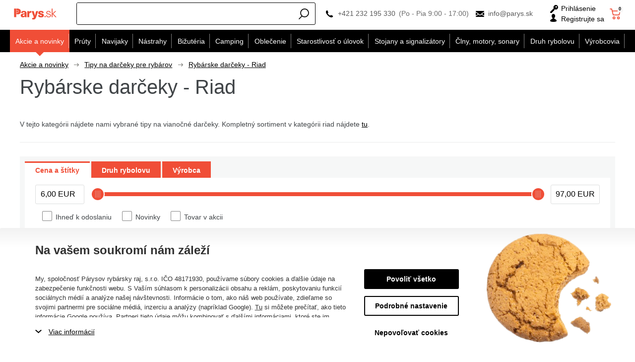

--- FILE ---
content_type: text/html; charset=utf-8
request_url: https://www.parys.sk/rybarske-darceky-riad/
body_size: 82091
content:
<!DOCTYPE html>
<html lang="sk" >
<head>
<title>Rybárske darčeky - Riad</title><meta charset="utf-8" /><meta name="viewport" content="width=device-width, initial-scale=1.0, minimum-scale=1.0" /><meta name="author" content="Párysův rybářský ráj, s.r.o." data-web-author="BSSHOP s.r.o." data-version-core="20260000.02" data-version-web="20160112" data-server="wn1mdwk0003TB" data-build="13.1.2026 11:48" data-state="SearchProductState" data-lcid="1051" data-index="1" /><meta name="description" content="V tejto kategórii nájdete nami vybrané tipy na vianočné darčeky. Kompletný sortiment v kategórii riad nájdete tu." /><meta name="keywords" content="V tejto kategórii nájdete nami vybrané tipy na vianočné darčeky. Kompletný sortiment v kategórii riad nájdete tu." /><meta name="robots" content="all,index,follow" /><meta name="googlebot" content="snippet,archive" /><link rel="shortcut icon" href="https://cdn.parys.sk/data/user-content/media/favicon.ico?637534766600000000" /><link rel="alternate" href="https://www.parys.sk/rybarske-darceky-riad/" hreflang="sk" /><meta property="lb:id" content="category-1051-21650" /><meta property="lb:lcid" content="1051" /><meta property="lb:eshop:index" content="1" /><meta property="lb:user:anonymous" content="1" /><meta property="lb:price:id" content="14" /><meta property="lb:price:currency" content="eur" /><link rel="next" href="/rybarske-darceky-riad/?f=30" /><link rel="canonical" href="https://www.parys.sk/rybarske-darceky-riad/" /><link rel="preload" media="(min-width: 550px)" href="https://cdn.parys.sk/Services/GoogleFonts.ashx/css?family=Open+Sans:300,400,600,700,800&subset=latin-ext" as="style" />        <link rel="stylesheet" type="text/css" href="https://cdn.parys.sk/Services/Resource.ashx?key=cont0_532416864_&hash=1397860246049&domain=www.parys.sk"  />
        <link rel="stylesheet" type="text/css" href="https://cdn.parys.sk/Services/Resource.ashx?key=cont0_-41140900_2108384711&hash=70758447715&domain=www.parys.sk" media="(max-width: 419px)" />
        <link rel="stylesheet" type="text/css" href="https://cdn.parys.sk/Services/Resource.ashx?key=cont0_1703365924_1232765885&hash=71305113731&domain=www.parys.sk" media="(min-width: 420px) and (max-width: 549px)" />
        <link rel="stylesheet" type="text/css" href="https://cdn.parys.sk/Services/Resource.ashx?key=cont0_-2125545267_-1573720071&hash=70899005311&domain=www.parys.sk" media="(min-width: 550px) and (max-width: 819px)" />
        <link rel="stylesheet" type="text/css" href="https://cdn.parys.sk/Services/Resource.ashx?key=cont0_2107852701_1274921771&hash=73553432679&domain=www.parys.sk" media="(min-width: 820px) and (max-width: 999px)" />
        <link rel="stylesheet" type="text/css" href="https://cdn.parys.sk/Services/Resource.ashx?key=cont0_1680256003_-127617299&hash=75107505379&domain=www.parys.sk" media="(min-width: 1000px) and (max-width: 1149px)" />
        <link rel="stylesheet" type="text/css" href="https://cdn.parys.sk/Services/Resource.ashx?key=cont0_-467540997_-116816184&hash=74714751083&domain=www.parys.sk" media="(min-width: 1150px) and (max-width: 1439px)" />
        <link rel="stylesheet" type="text/css" href="https://cdn.parys.sk/Services/Resource.ashx?key=cont0_-502494738_-2119435023&hash=75148341969&domain=www.parys.sk" media="(min-width: 1440px)" />
<style id="bs_toBeMigrated_style">
    .bs-toBeMigrated { display: none !important; }
</style>


    <script type="text/javascript">function cookiesAllowed() { return document.cookie && document.cookie.indexOf("cookies_confirmed=1") >= 0; } </script>
<script type="text/javascript">function allowCookies(allow) { document.cookie = 'cookies_confirmed='+(allow?1:0)+'; expires=Mon, 27 Jan 2076 17:12:56 GMT; path=/' }</script>


    <script type="text/javascript" src="https://cdn.parys.sk/Services/Resource.ashx?key=DYNAMIC_CONTAINERS_25f32902e8564412a021e19733c675fb&hash=418557888219&domain=www.parys.sk" async></script>
    <script type="text/javascript">
        mvcUiLoadedListeners = [];
        function addMvcUiLoadedListener(listener) {
            if (typeof mvcCore !== 'undefined' && typeof mvcUi !== 'undefined' && mvcUi.fullyLoaded) listener();
            else mvcUiLoadedListeners.push(listener);
        }
        window.jqueryBeforeInitCallbacks = [];
        window.jqueryCallbacks = [];
        window.$ = function (callback) {
            window.jqueryCallbacks.push(callback);
        }
        window.$beforeInit = function (callback) {
            window.jqueryBeforeInitCallbacks.push(callback);
        }
    </script>

    <script type="text/javascript" src="https://cdn.parys.sk/Services/Resource.ashx?key=commonScripts_c0240.e0513.Modules.ParysSkModelConfiguration_scripts__v2&hash=1985596765023&domain=www.parys.sk" async></script>


<link rel="stylesheet" type="text/css" href="https://cdn.parys.sk/Services/Resource.ashx?key=usercss_all_-1765334890_23805&amp;hash=119951448053"/><meta name="google-site-verification" content="_SPS8bVZApLdp0G15QjudRqFS4o3RT5WNSLZD8tAvzY" />
<meta name="google-site-verification" content="CQ2HEg3ZG2KWgeESrXWepInfRc2SLBIGErjI6HAIoUA" />
<meta name="facebook-domain-verification" content="cxxm5qbo0bhqnxrh9z71xg141468s5" />
<!-- knihovna pro jednoduché hashování SHA-256 (GAds - rozšířené konverze) -->
<script src="https://cdnjs.cloudflare.com/ajax/libs/crypto-js/4.0.0/crypto-js.min.js"></script>
<!--SCM_BEGIN_IGNORE-->
<script type='text/javascript'>
window.dataLayer = window.dataLayer || [];
window.gtag = window.gtag || function() {dataLayer.push(arguments);}
window.gtag("consent", "default", {"ad_storage":"denied","analytics_storage":"denied","ad_user_data":"denied","ad_personalization":"denied","wait_for_update":500});
</script>
<!--google-tag-manager-data-layer v2-->
<script type='text/javascript'>
//<![CDATA[
window.dataLayer = window.dataLayer || [];
window.dataLayer.push({"currency":"EUR","locale":"SK","page_type":"category","ecomm_pagetype":"category","category_name":"Akcie a novinky|Darčeky|Riad","category":"Riad","category_id":"21650","categories":{"zbozi_cz":"Akcie a novinky | Darčeky | Riad","heureka_cz":"Akcie a novinky | Darčeky | Riad","heureka_sk":"Akcie a novinky | Darčeky | Riad","google_merchant":"Akcie a novinky > Darčeky > Riad"},"ecomm_category":"Akcie a novinky > Darčeky > Riad","price_type":"prodej_eur"});
//]]>
</script>
<!--Google Tag Manager v2-->
<script>(function(w,d,s,l,i){w[l]=w[l]||[];w[l].push({'gtm.start': new Date().getTime(),event:'gtm.js'});var f=d.getElementsByTagName(s)[0], j=d.createElement(s),dl=l!='dataLayer'?'&l='+l:'';j.async=true;j.src= 'https://www.googletagmanager.com/gtm.js?id='+i+dl;f.parentNode.insertBefore(j,f); })(window,document,'script','dataLayer','GTM-5XQX28X');</script>
<!--SCM_END_IGNORE-->
<!--SCM_BEGIN_IGNORE-->
<script>
  !function(f,b,e,v,n,t,s)
  {if(f.fbq)return;n=f.fbq=function(){n.callMethod?
  n.callMethod.apply(n,arguments):n.queue.push(arguments)};
  if(!f._fbq)f._fbq=n;n.push=n;n.loaded=!0;n.version='2.0';n.agent='website';
  n.queue=[];t=b.createElement(e);t.async=!0;
  t.src=v;s=b.getElementsByTagName(e)[0];
  s.parentNode.insertBefore(t,s)}(window, document,'script',
  'https://connect.facebook.net/en_US/fbevents.js');
  fbq('consent', 'revoke');
  fbq('init', '2255511451178228', {"external_id":"023a9ae055e4b77fc83e94dd51ce932df9591059088f3dbbffb7b54764c931e5"});
  fbq('track', 'PageView');
</script>
<!--SCM_END_IGNORE-->
<script>window['BSSHOP_INTERFACE_LINK_CLICKED'] = {"Action":"LinkClicked-S-S","Controller":"ClientInterface","SecurityHash":"PQV/PtvwqqcUEXYyVNJApqdoDSD5ugHVqxAcZ74U1U0=","Args":[{"ConstantValue":"href","Selectors":null,"Single":false,"AttributeName":null,"UseContext":false,"JavascriptExpression":null},{"ConstantValue":"tag","Selectors":null,"Single":false,"AttributeName":null,"UseContext":false,"JavascriptExpression":null}]}</script></head>
<body class="SearchProductState sk anonymous eid513" data-cat-id="21650">
<div id="NoCookies" class="TemplateView NoCookies" >    <script type="text/javascript">
        function cookiesAreEnabled() {
            var cookieEnabled = (navigator.cookieEnabled) ? 1 : 0;

            if (typeof navigator.cookieEnabled == "undefined" && cookieEnabled == 0) {
                document.cookie = "testcookie";
                cookieEnabled = (document.cookie.indexOf("test­cookie") != -1) ? 1 : 0;
            }

            return cookieEnabled == 1;
        }

        if (!cookiesAreEnabled()) {
            var div = document.createElement("div");
            var node = document.createTextNode("Pro správnou funkčnost stránek musíte mít zapnuté cookies.");
            div.appendChild(node);
            div.className = "noCookies";
            var noCookies = document.getElementById('NoCookies');
            noCookies.appendChild(div);
        }
    </script>


</div><div id="NoJavascript" class="TemplateView NoJavascript" ><noscript>
    <div class="main">
        <div class="wrapper">
            <div class="content">
                Pre nákup v tomto internetovom obchode povoľte vo svojom prehliadači JavaScript.
            </div>
        </div>
    </div>
</noscript>
</div><!-- Google Tag Manager (noscript) -->
<noscript><iframe src="https://www.googletagmanager.com/ns.html?id=GTM-5XQX28X" height="0" width="0" style="display:none;visibility:hidden"></iframe></noscript>
<!--End Google Tag Manager(noscript)-->
<!-- Google tag (gtag.js) -->
<script async src="https://www.googletagmanager.com/gtag/js?id=G-73RH1V6T62"></script>
<script>
  window.dataLayer = window.dataLayer || [];
  function gtag(){dataLayer.push(arguments);}
  function gtagRaw(ev,name,args){ var o={}; o[ev]=name; dataLayer.push(Object.assign(o, args));}
  gtag('js', new Date());

  gtag('config', 'G-73RH1V6T62');
</script>
<!--SCM_BEGIN_IGNORE-->
<noscript>
  <img height="1" width="1" style="display:none"
       src="https://www.facebook.com/tr?id=2255511451178228&ev=PageView&noscript=1"/>
</noscript>
<!--SCM_END_IGNORE-->
<div id="Master" class="MasterView leftHamburgerMenu v1a v1 bs-view dcon dc10 Master" data-look="A" ><div id="ParysHeaderInfoPanel" class="TemplateView`2 v1a v1 bs-empty ParysHeaderInfoPanel" >
</div><bs-empty></bs-empty><dc-con class="wrap"><dc-gi class="headerUnfixPivot"></dc-gi><dc-con class="dcHeader applyInverseBg"><header id="Header" class="HeaderView v1a v1 bs-view dcon dc14 isFixedHeaderAware small Header" ><div id="Logo" class="LogoView v1a v1 bs-view dcon dc30 Logo" ><a href="//www.parys.sk/" title="Úvod" class="link"></a></div><div id="SimpleSearch" class="SimpleSearchView v1a v1 bs-view dcon dc132 SimpleSearch" ><a id="e178578202" class="button toggle a1" onclick="setTimeout(function() {$(&#39;#e178578199&#39;).focus()}, 10)"><span></span></a><dc-con class="dcQuery popup fixedHeaderOverlay"><a id="e178578201" class="button search"><span></span></a><input type="text" id="e178578199" value="" placeholder="Zadajte hľadan&#253; v&#253;raz..." class="query" autocomplete="off" /><a id="e178578203" class="button toggle a2"><span></span></a><div id="e178578200" class="pivot"></div></dc-con></div><div id="Contacts" class="ContactsView v1a v1 bs-view dcon dc404 isFixedHeaderAware onlyIcon Contacts" ><div class="customContacts"><span class="contactsIcon contactsToggleBtn"></span><div class="customContactsPopup"><span class="close contactsToggleBtn"></span><span class="title">Z&#225;kazn&#237;cke oddelenie e-shopu</span><a href="tel:+421232195330" class="phone">+421 232 195 330</a><span class="phoneDescription">(Po - Pia 9:00 - 17:00)</span><a href="mailto:info@parys.sk" class="email">info@parys.sk</a></div></div><a href="tel:+421232195330" class="phone">+421 232 195 330</a><span class="phoneDescription">(Po - Pia 9:00 - 17:00)</span><a href="mailto:info@parys.sk" class="email">info@parys.sk</a>
</div><div id="AnonymousFavorites" class="UserPanelView v4a v4 bs-view dcon dc35 AnonymousFavorites" ><bs-empty></bs-empty></div><div id="LoginUser" class="LoginUserView v1a v1 bs-view dcon dc25 LoginUser" ><form id="LoginPopupHost" class="LoginView v2a v2 bs-view dcon dc29 isFixedHeaderAware icon LoginPopupHost" ><a id="e178578209" class="login button"><span>Prihl&#225;senie</span></a><a href="/registracia/nova-registracia/" class="register"><span>Registrujte sa</span></a></form></div><bs-empty></bs-empty><bs-empty></bs-empty><dc-con><bs-empty></bs-empty><div id="SimpleBasket" class="SimpleBasketView v1a v1 bs-view empty dcon dc36 isFixedHeaderAware small SimpleBasket" ><div class="totalItemsParts"><span class="value">0</span></div><div class="priceParts"><span class="price bs-priceLayout notranslate vat primary user"><span class="value">0 EUR</span></span></div><a href="/kosik/" class="goToBasketOverlay" rel="nofollow"></a></div></dc-con></header><nav id="MenuCategories" class="MenuCategoriesRwdView v1a v1 bs-view dcon dc16 isFixedHeaderAware small onlyIcon MenuCategories" data-look="B" >    
<dc-con class="pivot fixedHeaderAwarePopup"><dc-con class="popup"><ul class="root"><li class="selected expanded level_0" data-cat-id="534"><a href="/akcie-a-novinky/" class="image"><img data-lazy data-src="https://cdn.parys.sk/data/user-content/Ikony kategori&#237;/vyprodej2.png" src="[data-uri]" data-type="Image" alt="Akcie a novinky" /></a><a href="/akcie-a-novinky/" class="name"><span>Akcie a novinky</span><i class='bs-crv'></i></a><ul class="child"><li class="leaf level_1" data-cat-id="535"><a href="/novinky-v-eshope/" class="image"><img data-lazy data-src="https://cdn.parys.sk/data/user-content/Ikony kategori&#237;/NOVINKY.png" src="[data-uri]" data-type="Image" alt="Novinky v e-shope" /></a><a href="/novinky-v-eshope/" class="name"><span>Novinky v e-shope</span></a></li><li class="leaf level_1" data-cat-id="24572"><a href="/pripravujeme-c24572/" class="image"><img data-lazy data-src="https://cdn.parys.sk/data/user-content/ikony kategori&#237;/pripravujeme-en.jpg" src="[data-uri]" data-type="Image" alt="Pripravujeme" /></a><a href="/pripravujeme-c24572/" class="name"><span>Pripravujeme</span></a></li><li class="level_1" data-cat-id="536"><a href="/totalny-vypredaj/" class="image"><img data-lazy data-src="https://cdn.parys.sk/data/user-content/Ikony kategori&#237;/vyprodej2.png" src="[data-uri]" data-type="Image" alt="Tot&#225;lny v&#253;predaj" /></a><a href="/totalny-vypredaj/" class="name"><span>Tot&#225;lny v&#253;predaj</span><i class='bs-crv'></i></a><ul class="child"><li class="leaf level_2" data-cat-id="19823"><a href="/vypredaj-prutov/" class="name"><span>Pr&#250;ty</span></a></li><li class="leaf level_2" data-cat-id="19824"><a href="/vypredaj-navijakov/" class="name"><span>Navijaky</span></a></li><li class="leaf level_2" data-cat-id="19825"><a href="/vypredaj-nastrah-a-navnad/" class="name"><span>N&#225;strahy</span></a></li><li class="leaf level_2" data-cat-id="19826"><a href="/vypredaj-rybarskeho-oblecenia/" class="name"><span>Oblečenie</span></a></li><li class="leaf level_2" data-cat-id="19830"><a href="/starostlivost-o-ulovok-vypredaj/" class="name"><span>Starostlivosť o &#250;lovok</span></a></li><li class="leaf hidden level_2" data-cat-id="19831"><a href="/vypredaj-clnov-motorov-sonarov/" class="name"><span>Člny, motory, sonary</span></a></li><li class="leaf hidden level_2" data-cat-id="19832"><a href="/vypredaj-rybarskeho-campingu/" class="name"><span>Camping</span></a></li><li class="leaf hidden level_2" data-cat-id="19833"><a href="/vypredaj-stojanov-a-signalizatorov/" class="name"><span>Stojany a signaliz&#225;tory</span></a></li><li class="leaf hidden level_2" data-cat-id="19834"><a href="/vypredaj-rybarske-bizuterie/" class="name"><span>Bižut&#233;ria</span></a></li><li class="showMore"><a href="/totalny-vypredaj/">Zobraziť viac</a></li></ul></li><li class="leaf level_1" data-cat-id="537"><a href="/akcia-1-2/" class="image"><img data-lazy data-src="https://cdn.parys.sk/data/user-content/ikony kategori&#237;/1-1.png" src="[data-uri]" data-type="Image" alt="1+1" /></a><a href="/akcia-1-2/" class="name"><span>1+1</span></a></li><li class="leaf level_1" data-cat-id="539"><a href="/akcne-sety-c539/" class="image"><img data-lazy data-src="https://cdn.parys.sk/data/user-content/Ikony kategori&#237;/akcni-sety.png" src="[data-uri]" data-type="Image" alt="Akčn&#233; sety" /></a><a href="/akcne-sety-c539/" class="name"><span>Akčn&#233; sety</span></a></li><li class="leaf level_1" data-cat-id="538"><a href="/tovar-s-darcekom-zdarma/" class="image"><img data-lazy data-src="https://cdn.parys.sk/data/user-content/Ikony kategori&#237;/zbozi-s-darkem-zdarma.png" src="[data-uri]" data-type="Image" alt="Tovar s darčekom zdarma" /></a><a href="/tovar-s-darcekom-zdarma/" class="name"><span>Tovar s darčekom zdarma</span></a></li><li class="selected expanded level_1" data-cat-id="540"><a href="/tipy-na-darceky-pre-rybarov/" class="image"><img data-lazy data-src="https://cdn.parys.sk/data/user-content/Ikony kategori&#237;/darky-pro-rybare.png" src="[data-uri]" data-type="Image" alt="Darčeky" /></a><a href="/tipy-na-darceky-pre-rybarov/" class="name"><span>Darčeky</span><i class='bs-crv'></i></a><ul class="child"><li class="leaf level_2" data-cat-id="27058"><a href="/rybarske-darceky-adventne-kalendare/" class="name"><span>Adventn&#233; Kalend&#225;re</span></a></li><li class="leaf level_2" data-cat-id="21652"><a href="/rybarske-darceky-oblecenie/" class="name"><span>Oblečenie</span></a></li><li class="leaf level_2" data-cat-id="21648"><a href="/rybarske-darceky-vybavenie/" class="name"><span>Vybavenie</span></a></li><li class="leaf level_2" data-cat-id="21649"><a href="/rybarske-darceky-camping/" class="name"><span>Camping</span></a></li><li class="leaf level_2" data-cat-id="21651"><a href="/rybarske-darceky-elektronika/" class="name"><span>Elektronika</span></a></li><li class="leaf hidden level_2" data-cat-id="21653"><a href="/rybarske-darceky-opasky/" class="name"><span>Opasky</span></a></li><li class="leaf hidden level_2" data-cat-id="21656"><a href="/rybarske-darceky-penazenky/" class="name"><span>Peňaženky</span></a></li><li class="leaf hidden selected expanded level_2" data-cat-id="21650"><a href="/rybarske-darceky-riad/" class="name"><span>Riad</span></a></li><li class="leaf hidden level_2" data-cat-id="21655"><a href="/rybarske-darceky-zabava-a-hry/" class="name"><span>Z&#225;bava a hry</span></a></li><li class="leaf hidden level_2" data-cat-id="21654"><a href="/rybarske-darceky-plysove-ryby-a-vankuse/" class="name"><span>Plyšov&#233; ryby a vank&#250;še</span></a></li><li class="leaf hidden level_2" data-cat-id="21658"><a href="/rybarske-darceky-uteraky-a-deky/" class="name"><span>Uter&#225;ky a deky</span></a></li><li class="leaf hidden level_2" data-cat-id="21657"><a href="/rybarske-darceky-puzdra-na-doklady/" class="name"><span>P&#250;zdra na doklady</span></a></li><li class="leaf hidden level_2" data-cat-id="21666"><a href="/rybarske-darceky-zapalovace/" class="name"><span>Zapaľovače</span></a></li><li class="leaf hidden level_2" data-cat-id="25093"><a href="/rybarske-darceky-noze/" class="name"><span>Nože</span></a></li><li class="leaf hidden level_2" data-cat-id="21659"><a href="/rybarske-darceky-kalendare/" class="name"><span>Kalend&#225;re</span></a></li><li class="leaf hidden level_2" data-cat-id="21660"><a href="/rybarske-darceky-ostatne-darceky/" class="name"><span>Ostatn&#233; darčeky</span></a></li><li class="leaf hidden level_2" data-cat-id="23205"><a href="/darceky-darcekove-poukazy/" class="name"><span>Darčekov&#233; poukazy</span></a></li><li class="leaf hidden level_2" data-cat-id="19912"><a href="/rybarske-darceky-pre-deti/" class="name"><span>Ryb&#225;rske darčeky pre deti</span></a></li><li class="leaf hidden level_2" data-cat-id="19911"><a href="/rybarske-darceky-pre-zeny/" class="name"><span>Ryb&#225;rske darčeky pre ženy</span></a></li><li class="leaf hidden level_2" data-cat-id="553"><a href="/ako-vybrat-darcek-pre-rybara-c553/" class="name"><span>Ako vybrať darček pre ryb&#225;ra?</span></a></li><li class="showMore"><a href="/tipy-na-darceky-pre-rybarov/">Zobraziť viac</a></li></ul></li><li class="leaf level_1" data-cat-id="142"><a href="/darcekove-poukazy-rybar/" class="image"><img data-lazy data-src="https://cdn.parys.sk/data/user-content/Ikony kategori&#237;/DARKOVE-POUKAZY.png" src="[data-uri]" data-type="Image" alt="Darčekov&#233; pouk&#225;žky" /></a><a href="/darcekove-poukazy-rybar/" class="name"><span>Darčekov&#233; pouk&#225;žky</span></a></li></ul></li><li class="level_0" data-cat-id="237"><a href="/rybarske-pruty/" class="image"><img data-lazy data-src="https://cdn.parys.sk/data/user-content/Ikony kategori&#237;/kaprove-pruty.png" src="[data-uri]" data-type="Image" alt="Pr&#250;ty" /></a><a href="/rybarske-pruty/" class="name"><span>Pr&#250;ty</span><i class='bs-crv'></i></a><ul class="child"><li class="level_1" data-cat-id="238"><a href="/kaprove-pruty/" class="image"><img data-lazy data-src="https://cdn.parys.sk/data/user-content/Ikony kategori&#237;/kaprove-pruty.png" src="[data-uri]" data-type="Image" alt="Kaprov&#233;" /></a><a href="/kaprove-pruty/" class="name"><span>Kaprov&#233;</span><i class='bs-crv'></i></a><ul class="child"><li class="leaf level_2" data-cat-id="22763"><a href="/podla-dlzky-c22763/" class="name"><span>Podľa dĺžky</span></a></li><li class="leaf level_2" data-cat-id="22762"><a href="/podla-poctu-dielov-c22762/" class="name"><span>Podľa počtu dielov</span></a></li><li class="leaf level_2" data-cat-id="22764"><a href="/podla-zataze-c22764/" class="name"><span>Podľa z&#225;ťaže</span></a></li></ul></li><li class="leaf level_1" data-cat-id="242"><a href="/teleskopicke-pruty/" class="image"><img data-lazy data-src="https://cdn.parys.sk/data/user-content/Ikony kategori&#237;/teleskopicke.png" src="[data-uri]" data-type="Image" alt="Teleskopick&#233;" /></a><a href="/teleskopicke-pruty/" class="name"><span>Teleskopick&#233;</span></a></li><li class="level_1" data-cat-id="239"><a href="/privalcove-pruty/" class="image"><img data-lazy data-src="https://cdn.parys.sk/data/user-content/Ikony kategori&#237;/privalcove-pruty.png" src="[data-uri]" data-type="Image" alt="Pr&#237;vlačov&#233;" /></a><a href="/privalcove-pruty/" class="name"><span>Pr&#237;vlačov&#233;</span><i class='bs-crv'></i></a><ul class="child"><li class="leaf level_2" data-cat-id="21992"><a href="/klasicke-privlacove-pruty/" class="name"><span>Klasick&#233;</span></a></li><li class="leaf level_2" data-cat-id="21993"><a href="/baitcastove-privlacove-pruty/" class="name"><span>Baitcastov&#233;</span></a></li></ul></li><li class="level_1" data-cat-id="240"><a href="/feederove-pruty/" class="image"><img data-lazy data-src="https://cdn.parys.sk/data/user-content/Ikony kategori&#237;/feederove-pruty.png" src="[data-uri]" data-type="Image" alt="Feederov&#233;" /></a><a href="/feederove-pruty/" class="name"><span>Feederov&#233;</span><i class='bs-crv'></i></a><ul class="child"><li class="leaf level_2" data-cat-id="26337"><a href="/feederove-pruty-light/" class="name"><span>Light (0-50 g)</span></a></li><li class="leaf level_2" data-cat-id="26338"><a href="/feederove-pruty-medium/" class="name"><span>Medium (51-100 g)</span></a></li><li class="leaf level_2" data-cat-id="26339"><a href="/feederove-pruty-heavy/" class="name"><span>Heavy (101-150 g)</span></a></li><li class="leaf level_2" data-cat-id="26340"><a href="/feederove-pruty-extra-heavy/" class="name"><span>Extra heavy (+151 g)</span></a></li></ul></li><li class="leaf level_1" data-cat-id="241"><a href="/sumcove-a-morske-pruty/" class="image"><img data-lazy data-src="https://cdn.parys.sk/data/user-content/Ikony kategori&#237;/sumcove-a-morske.png" src="[data-uri]" data-type="Image" alt="Sumcov&#233; a morsk&#233;" /></a><a href="/sumcove-a-morske-pruty/" class="name"><span>Sumcov&#233; a morsk&#233;</span></a></li><li class="leaf level_1" data-cat-id="245"><a href="/spodove-a-markerove-pruty/" class="image"><img data-lazy data-src="https://cdn.parys.sk/data/user-content/Ikony kategori&#237;/spodove-pruty.png" src="[data-uri]" data-type="Image" alt="Spodov&#233; a markerov&#233;" /></a><a href="/spodove-a-markerove-pruty/" class="name"><span>Spodov&#233; a markerov&#233;</span></a></li><li class="leaf level_1" data-cat-id="243"><a href="/matchove-a-bolognesove-pruty/" class="image"><img data-lazy data-src="https://cdn.parys.sk/data/user-content/Ikony kategori&#237;/bolognesove-a-matchove.png" src="[data-uri]" data-type="Image" alt="Matchov&#233; a bolognesov&#233;" /></a><a href="/matchove-a-bolognesove-pruty/" class="name"><span>Matchov&#233; a bolognesov&#233;</span></a></li><li class="leaf level_1" data-cat-id="246"><a href="/bice-a-delicky/" class="image"><img data-lazy data-src="https://cdn.parys.sk/data/user-content/Ikony kategori&#237;/bice-a-delicky.png" src="[data-uri]" data-type="Image" alt="Biče a deličky" /></a><a href="/bice-a-delicky/" class="name"><span>Biče a deličky</span></a></li><li class="leaf level_1" data-cat-id="247"><a href="/cestovne-pruty-c247/" class="image"><img data-lazy data-src="https://cdn.parys.sk/data/user-content/Ikony kategori&#237;/cestovni-pruty.png" src="[data-uri]" data-type="Image" alt="Cestovn&#233; pr&#250;ty" /></a><a href="/cestovne-pruty-c247/" class="name"><span>Cestovn&#233; pr&#250;ty</span></a></li><li class="leaf level_1" data-cat-id="569"><a href="/detske-rybarske-pruty-c569/" class="image"><img data-lazy data-src="https://cdn.parys.sk/data/user-content/Ikony kategori&#237;/detske-pruty.png" src="[data-uri]" data-type="Image" alt="Detsk&#233; pr&#250;ty" /></a><a href="/detske-rybarske-pruty-c569/" class="name"><span>Detsk&#233; pr&#250;ty</span></a></li><li class="leaf level_1" data-cat-id="560"><a href="/pruty-na-dierky-c560/" class="image"><img data-lazy data-src="https://cdn.parys.sk/data/user-content/Ikony kategori&#237;/pruty-na-dirky.png" src="[data-uri]" data-type="Image" alt="Pr&#250;ty na dierky" /></a><a href="/pruty-na-dierky-c560/" class="name"><span>Pr&#250;ty na dierky</span></a></li><li class="leaf level_1" data-cat-id="21524"><a href="/muskarske-pruty/" class="image"><img data-lazy data-src="https://cdn.parys.sk/data/user-content/ikony kategori&#237;/muskarske-pruty.png" src="[data-uri]" data-type="Image" alt="Mušk&#225;rsk&#233;" /></a><a href="/muskarske-pruty/" class="name"><span>Mušk&#225;rsk&#233;</span></a></li><li class="leaf level_1" data-cat-id="22706"><a href="/pruty-na-vyvesenu/" class="image"><img data-lazy data-src="https://cdn.parys.sk/data/user-content/ikony kategori&#237;/pruty_na_vyvesenou.jpg" src="[data-uri]" data-type="Image" alt="Pr&#250;ty na vyvesen&#250;" /></a><a href="/pruty-na-vyvesenu/" class="name"><span>Pr&#250;ty na vyvesen&#250;</span></a></li><li class="leaf level_1" data-cat-id="244"><a href="/feederove-spicky/" class="image"><img data-lazy data-src="https://cdn.parys.sk/data/user-content/Ikony kategori&#237;/spicky-feederove.png" src="[data-uri]" data-type="Image" alt="Feederov&#233; špičky" /></a><a href="/feederove-spicky/" class="name"><span>Feederov&#233; špičky</span></a></li><li class="leaf level_1" data-cat-id="20799"><a href="/nahradne-ocka/" class="image"><img data-lazy data-src="https://cdn.parys.sk/data/user-content/ikony kategori&#237;/nahradni-ocka.png" src="[data-uri]" data-type="Image" alt="N&#225;hradn&#233; očk&#225;" /></a><a href="/nahradne-ocka/" class="name"><span>N&#225;hradn&#233; očk&#225;</span></a></li><li class="leaf level_1" data-cat-id="551"><a href="/puzdra-na-pruty-c551/" class="image"><img data-lazy data-src="https://cdn.parys.sk/data/user-content/Ikony kategori&#237;/pouzdra-na-pruty.png" src="[data-uri]" data-type="Image" alt="P&#250;zdra na pr&#250;ty" /></a><a href="/puzdra-na-pruty-c551/" class="name"><span>P&#250;zdra na pr&#250;ty</span></a></li></ul></li><li class="level_0" data-cat-id="248"><a href="/rybarske-navijaky/" class="image"><img data-lazy data-src="https://cdn.parys.sk/data/user-content/Ikony kategori&#237;/predni-brzda-nova.png" src="[data-uri]" data-type="Image" alt="Navijaky" /></a><a href="/rybarske-navijaky/" class="name"><span>Navijaky</span><i class='bs-crv'></i></a><ul class="child"><li class="leaf level_1" data-cat-id="249"><a href="/navijaky-s-prednou-brzdou/" class="image"><img data-lazy data-src="https://cdn.parys.sk/data/user-content/Ikony kategori&#237;/predni-brzda-nova.png" src="[data-uri]" data-type="Image" alt="Predn&#225; brzda" /></a><a href="/navijaky-s-prednou-brzdou/" class="name"><span>Predn&#225; brzda</span></a></li><li class="leaf level_1" data-cat-id="251"><a href="/navijaky-s-volnobeznou-brzdou/" class="image"><img data-lazy data-src="https://cdn.parys.sk/data/user-content/Ikony kategori&#237;/volnobezna-brzda-nova.png" src="[data-uri]" data-type="Image" alt="Voľnobežn&#225; brzda" /></a><a href="/navijaky-s-volnobeznou-brzdou/" class="name"><span>Voľnobežn&#225; brzda</span></a></li><li class="leaf level_1" data-cat-id="252"><a href="/navijaky-so-zadnou-brzdou/" class="image"><img data-lazy data-src="https://cdn.parys.sk/data/user-content/Ikony kategori&#237;/zadni-brzda-nova.png" src="[data-uri]" data-type="Image" alt="Zadn&#225; brzda" /></a><a href="/navijaky-so-zadnou-brzdou/" class="name"><span>Zadn&#225; brzda</span></a></li><li class="leaf level_1" data-cat-id="250"><a href="/multiplikatory/" class="image"><img data-lazy data-src="https://cdn.parys.sk/data/user-content/Ikony kategori&#237;/multiplikatory-nova.png" src="[data-uri]" data-type="Image" alt="Multiplik&#225;tory" /></a><a href="/multiplikatory/" class="name"><span>Multiplik&#225;tory</span></a></li><li class="leaf level_1" data-cat-id="559"><a href="/spodove-navijaky-c559/" class="image"><img data-lazy data-src="https://cdn.parys.sk/data/user-content/Ikony kategori&#237;/spodove-navijaky.png" src="[data-uri]" data-type="Image" alt="Spodov&#233; navijaky" /></a><a href="/spodove-navijaky-c559/" class="name"><span>Spodov&#233; navijaky</span></a></li><li class="leaf level_1" data-cat-id="253"><a href="/nahradne-cievky/" class="image"><img data-lazy data-src="https://cdn.parys.sk/data/user-content/Ikony kategori&#237;/nahradni-civky-nova.png" src="[data-uri]" data-type="Image" alt="N&#225;hradn&#233; cievky" /></a><a href="/nahradne-cievky/" class="name"><span>N&#225;hradn&#233; cievky</span></a></li><li class="leaf level_1" data-cat-id="20166"><a href="/muskarske-navijaky/" class="image"><img data-lazy data-src="https://cdn.parys.sk/data/user-content/Ikony kategori&#237;/ostatni-navijaky-kategorie.png" src="[data-uri]" data-type="Image" alt="Mušk&#225;rske navijaky" /></a><a href="/muskarske-navijaky/" class="name"><span>Mušk&#225;rske navijaky</span></a></li><li class="leaf level_1" data-cat-id="20800"><a href="/prislusenstvo-k-navijakom/" class="image"><img data-lazy data-src="https://cdn.parys.sk/data/user-content/ikony kategori&#237;/navijaky-prislusenstvi.png" src="[data-uri]" data-type="Image" alt="Pr&#237;slušenstvo k navijakom" /></a><a href="/prislusenstvo-k-navijakom/" class="name"><span>Pr&#237;slušenstvo k navijakom</span></a></li><li class="leaf level_1" data-cat-id="549"><a href="/vlasce-a-snury-c549/" class="image"><img data-lazy data-src="https://cdn.parys.sk/data/user-content/vlasce-.png" src="[data-uri]" data-type="Image" alt="Vlasce a šň&#250;ry" /></a><a href="/vlasce-a-snury-c549/" class="name"><span>Vlasce a šň&#250;ry</span></a></li><li class="leaf level_1" data-cat-id="550"><a href="/puzdra-na-navijaky-a-cievky-c550/" class="image"><img data-lazy data-src="https://cdn.parys.sk/data/user-content/Ikony kategori&#237;/pouzdra-na-navijaky.png" src="[data-uri]" data-type="Image" alt="P&#250;zdra na navijaky a cievky" /></a><a href="/puzdra-na-navijaky-a-cievky-c550/" class="name"><span>P&#250;zdra na navijaky a cievky</span></a></li><li class="leaf level_1" data-cat-id="557"><a href="/ako-vybrat-navijak-c557/" class="image"><img data-lazy data-src="https://cdn.parys.sk/data/user-content/Ikony kategori&#237;/nakupni-radce.png" src="[data-uri]" data-type="Image" alt="Ako vybrať navijak?" /></a><a href="/ako-vybrat-navijak-c557/" class="name"><span>Ako vybrať navijak?</span></a></li></ul></li><li class="level_0" data-cat-id="105"><a href="/rybarske-krmenie-a-nastrahy/" class="image"><img data-lazy data-src="https://cdn.parys.sk/data/user-content/Ikony kategori&#237;/krmeni-nastrahy.png" src="[data-uri]" data-type="Image" alt="N&#225;strahy" /></a><a href="/rybarske-krmenie-a-nastrahy/" class="name"><span>N&#225;strahy</span><i class='bs-crv'></i></a><ul class="child"><li class="level_1" data-cat-id="183"><a href="/privlacove-nastrahy/" class="image"><img data-lazy data-src="https://cdn.parys.sk/data/user-content/Ikony kategori&#237;/privlacove-nastrahy-nova.png" src="[data-uri]" data-type="Image" alt="Pr&#237;vlačov&#233; n&#225;strahy" /></a><a href="/privlacove-nastrahy/" class="name"><span>Pr&#237;vlačov&#233; n&#225;strahy</span><i class='bs-crv'></i></a><ul class="child"><li class="leaf level_2" data-cat-id="184"><a href="/gumove-nastrahy/" class="name"><span>Gumov&#233; n&#225;strahy</span></a></li><li class="leaf level_2" data-cat-id="194"><a href="/wobblery/" class="name"><span>Wobblery</span></a></li><li class="leaf level_2" data-cat-id="190"><a href="/blyskace/" class="name"><span>Blysk&#225;če</span></a></li><li class="leaf level_2" data-cat-id="20471"><a href="/kombinovane-nastrahy/" class="name"><span>Kombinovan&#233; n&#225;strahy</span></a></li><li class="leaf level_2" data-cat-id="567"><a href="/imitacie-zivocichov-c567/" class="name"><span>Imit&#225;cie živoč&#237;chov</span></a></li><li class="leaf hidden level_2" data-cat-id="20353"><a href="/chobotnicky/" class="name"><span>Chobotničky</span></a></li><li class="leaf hidden level_2" data-cat-id="93"><a href="/pilkery/" class="name"><span>Pilkre</span></a></li><li class="leaf hidden level_2" data-cat-id="24586"><a href="/sety-privlacovych-nastrah/" class="name"><span>Sety n&#225;strah</span></a></li><li class="leaf hidden level_2" data-cat-id="25530"><a href="/musky/" class="name"><span>Mušky</span></a></li><li class="leaf hidden level_2" data-cat-id="193"><a href="/jiggove-hlavy/" class="name"><span>Jiggov&#233; hlavy</span></a></li><li class="leaf hidden level_2" data-cat-id="195"><a href="/lanka/" class="name"><span>Lanka</span></a></li><li class="leaf hidden level_2" data-cat-id="548"><a href="/privlacove-systemy-c548/" class="name"><span>Pr&#237;vlačov&#233; syst&#233;my</span></a></li><li class="leaf hidden level_2" data-cat-id="20352"><a href="/prislusenstvo-k-nastraham/" class="name"><span>Pr&#237;slušenstvo k n&#225;strah&#225;m</span></a></li><li class="leaf hidden level_2" data-cat-id="196"><a href="/kruzky-na-nastrahy/" class="name"><span>Kr&#250;žky na n&#225;strahy</span></a></li><li class="showMore"><a href="/privlacove-nastrahy/">Zobraziť viac</a></li></ul></li><li class="level_1" data-cat-id="345"><a href="/boilies/" class="image"><img data-lazy data-src="https://cdn.parys.sk/data/user-content/Ikony kategori&#237;/boilie.png" src="[data-uri]" data-type="Image" alt="Boilies" /></a><a href="/boilies/" class="name"><span>Boilies</span><i class='bs-crv'></i></a><ul class="child"><li class="leaf level_2" data-cat-id="20062"><a href="/krmne-boilies/" class="name"><span>Kŕmne boilies</span></a></li><li class="leaf level_2" data-cat-id="346"><a href="/trvanlive-boilies/" class="name"><span>Trvanliv&#233; boilies</span></a></li><li class="leaf level_2" data-cat-id="348"><a href="/plavajuce-boilies/" class="name"><span>Pl&#225;vaj&#250;ce boilies</span></a></li><li class="leaf level_2" data-cat-id="350"><a href="/boilies-v-dipe/" class="name"><span>Boilies v dipe</span></a></li><li class="leaf level_2" data-cat-id="349"><a href="/vytvrdene-boilies/" class="name"><span>Vytvrden&#233; boilies</span></a></li><li class="leaf hidden level_2" data-cat-id="347"><a href="/vyvazene-boilies/" class="name"><span>Vyv&#225;žen&#233; boilies</span></a></li><li class="leaf hidden level_2" data-cat-id="577"><a href="/boilies-do-studenej-vody/" class="name"><span>Boilies do studenej vody</span></a></li><li class="leaf hidden level_2" data-cat-id="20285"><a href="/rohlikove-boilies-c20285/" class="name"><span>Rohl&#237;kov&#233; boilies</span></a></li><li class="showMore"><a href="/boilies/">Zobraziť viac</a></li></ul></li><li class="level_1" data-cat-id="109"><a href="/pelety/" class="image"><img data-lazy data-src="https://cdn.parys.sk/data/user-content/Ikony kategori&#237;/pelety.png" src="[data-uri]" data-type="Image" alt="Pelety" /></a><a href="/pelety/" class="name"><span>Pelety</span><i class='bs-crv'></i></a><ul class="child"><li class="leaf level_2" data-cat-id="20958"><a href="/halibut-pelety/" class="name"><span>Halibut pelety</span></a></li><li class="leaf level_2" data-cat-id="20957"><a href="/pelety-v-dipe/" class="name"><span>Pelety v dipe</span></a></li><li class="leaf level_2" data-cat-id="20959"><a href="/pstruhove-pelety/" class="name"><span>Pstruhov&#233; pelety</span></a></li></ul></li><li class="level_1" data-cat-id="20283"><a href="/nastrahy-na-hacik/" class="image"><img data-lazy data-src="https://cdn.parys.sk/data/user-content/Ikony kategori&#237;/medovky-zoby.png" src="[data-uri]" data-type="Image" alt="N&#225;strahy na h&#225;čik" /></a><a href="/nastrahy-na-hacik/" class="name"><span>N&#225;strahy na h&#225;čik</span><i class='bs-crv'></i></a><ul class="child"><li class="leaf level_2" data-cat-id="120"><a href="/puffi/" class="name"><span>Puffi</span></a></li><li class="leaf level_2" data-cat-id="20284"><a href="/kukurica/" class="name"><span>Kukurica</span></a></li><li class="leaf level_2" data-cat-id="351"><a href="/rohlikove-boilies/" class="name"><span>Rohl&#237;kov&#233; boilies</span></a></li><li class="leaf level_2" data-cat-id="20286"><a href="/makcene-nastrahy/" class="name"><span>M&#228;kčen&#233; n&#225;strahy</span></a></li><li class="leaf level_2" data-cat-id="23337"><a href="/susene-nastrahy/" class="name"><span>Sušen&#233; n&#225;strahy</span></a></li></ul></li><li class="level_1" data-cat-id="20700"><a href="/dipy-boostery-cesta/" class="image"><img data-lazy data-src="https://cdn.parys.sk/data/user-content/Ikony kategori&#237;/dipy-boostery-testa.png" src="[data-uri]" data-type="Image" alt="Dipy, Boostery, Cesta" /></a><a href="/dipy-boostery-cesta/" class="name"><span>Dipy, Boostery, Cesta</span><i class='bs-crv'></i></a><ul class="child"><li class="leaf level_2" data-cat-id="106"><a href="/boostery-posilovace-spreje/" class="name"><span>Boostery, posilovače, spreje</span></a></li><li class="leaf level_2" data-cat-id="113"><a href="/dipy/" class="name"><span>Dipy</span></a></li><li class="leaf level_2" data-cat-id="118"><a href="/cesta-pasty-a-gely/" class="name"><span>Cest&#225;, pasty a g&#233;ly</span></a></li></ul></li><li class="level_1" data-cat-id="546"><a href="/prisady-a-komponenty-c546/" class="image"><img data-lazy data-src="https://cdn.parys.sk/data/user-content/Ikony kategori&#237;/suroviny-nova.png" src="[data-uri]" data-type="Image" alt="Pr&#237;sady a komponenty" /></a><a href="/prisady-a-komponenty-c546/" class="name"><span>Pr&#237;sady a komponenty</span><i class='bs-crv'></i></a><ul class="child"><li class="leaf level_2" data-cat-id="110"><a href="/esencie/" class="name"><span>Esencie</span></a></li><li class="leaf level_2" data-cat-id="117"><a href="/atraktory-a-extrakty/" class="name"><span>Atraktory a Extrakty</span></a></li><li class="leaf level_2" data-cat-id="121"><a href="/boilies-mixy/" class="name"><span>Boilies Mixy</span></a></li><li class="leaf level_2" data-cat-id="122"><a href="/prisady-a-lepidla/" class="name"><span>Pr&#237;sady a lepidla</span></a></li><li class="leaf level_2" data-cat-id="114"><a href="/sypke-prisady/" class="name"><span>Sypk&#233; pr&#237;sady</span></a></li><li class="leaf hidden level_2" data-cat-id="116"><a href="/tekute-prisady-oleje/" class="name"><span>Tekut&#233; pr&#237;sady, oleje</span></a></li><li class="leaf hidden level_2" data-cat-id="123"><a href="/aminokomplety/" class="name"><span>Aminokomplety</span></a></li><li class="showMore"><a href="/prisady-a-komponenty-c546/">Zobraziť viac</a></li></ul></li><li class="leaf level_1" data-cat-id="111"><a href="/partikel-partiklove-nastrahy/" class="image"><img data-lazy data-src="https://cdn.parys.sk/data/user-content/Ikony kategori&#237;/partikly-nova.png" src="[data-uri]" data-type="Image" alt="Partikel, partiklov&#233; n&#225;strahy" /></a><a href="/partikel-partiklove-nastrahy/" class="name"><span>Partikel, partiklov&#233; n&#225;strahy</span></a></li><li class="leaf level_1" data-cat-id="115"><a href="/krmitkova-zmes/" class="image"><img data-lazy data-src="https://cdn.parys.sk/data/user-content/Ikony kategori&#237;/krmitkove-smesy.png" src="[data-uri]" data-type="Image" alt="Krm&#237;tkov&#225; zmes" /></a><a href="/krmitkova-zmes/" class="name"><span>Krm&#237;tkov&#225; zmes</span></a></li><li class="leaf level_1" data-cat-id="24660"><a href="/nastrahy-na-method-feeder/" class="image"><img data-lazy data-src="https://cdn.parys.sk/data/user-content/ikony kategori&#237;/nastrahy_methodfeeder.jpg" src="[data-uri]" data-type="Image" alt="N&#225;strahy na method feeder" /></a><a href="/nastrahy-na-method-feeder/" class="name"><span>N&#225;strahy na method feeder</span></a></li><li class="leaf level_1" data-cat-id="112"><a href="/umele-nastrahy/" class="image"><img data-lazy data-src="https://cdn.parys.sk/data/user-content/Ikony kategori&#237;/umele-nastrahy.png" src="[data-uri]" data-type="Image" alt="Umel&#233; n&#225;strahy" /></a><a href="/umele-nastrahy/" class="name"><span>Umel&#233; n&#225;strahy</span></a></li><li class="leaf level_1" data-cat-id="24581"><a href="/sety-krmenie/" class="image"><img data-lazy data-src="https://cdn.parys.sk/data/user-content/ikony kategori&#237;/sety nastrah.jpg" src="[data-uri]" data-type="Image" alt="Sety kŕmenia" /></a><a href="/sety-krmenie/" class="name"><span>Sety kŕmenia</span></a></li><li class="level_1" data-cat-id="352"><a href="/potreby-k-zakrmovaniu/" class="image"><img data-lazy data-src="https://cdn.parys.sk/data/user-content/Ikony kategori&#237;/potreby-k-zakrmovani.png" src="[data-uri]" data-type="Image" alt="Potreby k zakrmovaniu" /></a><a href="/potreby-k-zakrmovaniu/" class="name"><span>Potreby k zakrmovaniu</span><i class='bs-crv'></i></a><ul class="child"><li class="leaf level_2" data-cat-id="356"><a href="/kobry-a-rakety/" class="name"><span>Kobry a rakety</span></a></li><li class="leaf level_2" data-cat-id="355"><a href="/lopatky-a-praky/" class="name"><span>Lopatky a praky</span></a></li><li class="leaf level_2" data-cat-id="354"><a href="/vedierka-sita-a-misky/" class="name"><span>Vedierka, sit&#225; a misky</span></a></li><li class="leaf level_2" data-cat-id="20172"><a href="/stojany-na-zakrmovanie-c20172/" class="name"><span>Stojany na zakrmovanie</span></a></li><li class="leaf level_2" data-cat-id="20470"><a href="/distancne-vidlicky/" class="name"><span>Dištančn&#233; vidličky</span></a></li><li class="leaf hidden level_2" data-cat-id="353"><a href="/bojky-a-markery/" class="name"><span>B&#243;jky a markery</span></a></li><li class="leaf hidden level_2" data-cat-id="558"><a href="/saky-a-tasky-na-boilie/" class="name"><span>Saky a tašky na boilie</span></a></li><li class="leaf hidden level_2" data-cat-id="359"><a href="/nahadzovacie-prsty/" class="name"><span>Nahadzovacie prsty a rukavice</span></a></li><li class="leaf hidden level_2" data-cat-id="358"><a href="/rollbaly-a-ostatne/" class="name"><span>Rollbaly a ostatne</span></a></li><li class="showMore"><a href="/potreby-k-zakrmovaniu/">Zobraziť viac</a></li></ul></li><li class="leaf level_1" data-cat-id="91"><a href="/vabnicky-na-sumce/" class="image"><img data-lazy data-src="https://cdn.parys.sk/data/user-content/vabnicky.png" src="[data-uri]" data-type="Image" alt="V&#225;bničky na sumcov" /></a><a href="/vabnicky-na-sumce/" class="name"><span>V&#225;bničky na sumcov</span></a></li><li class="leaf level_1" data-cat-id="23041"><a href="/nastrazne-rybicky/" class="image"><img data-lazy data-src="https://cdn.parys.sk/data/user-content/ikony kategori&#237;/nastrazni rybky.png" src="[data-uri]" data-type="Image" alt="N&#225;stražn&#233; rybičky" /></a><a href="/nastrazne-rybicky/" class="name"><span>N&#225;stražn&#233; rybičky</span></a></li><li class="leaf level_1" data-cat-id="19819"><a href="/navnady-a-nastrahy-na-amury/" class="image"><img data-lazy data-src="https://cdn.parys.sk/data/user-content/Ikony kategori&#237;/amur-special.png" src="[data-uri]" data-type="Image" alt="Amur Special" /></a><a href="/navnady-a-nastrahy-na-amury/" class="name"><span>Amur Special</span></a></li><li class="leaf level_1" data-cat-id="25029"><a href="/navnady-a-nastrahy-do-studenej-vody-c25029/" class="image"><img data-lazy data-src="https://cdn.parys.sk/data/user-content/Ikony kategori&#237;/vhodne-na-zimu.png" src="[data-uri]" data-type="Image" alt="N&#225;vnady a n&#225;strahy do studenej vody" /></a><a href="/navnady-a-nastrahy-do-studenej-vody-c25029/" class="name"><span>N&#225;vnady a n&#225;strahy do studenej vody</span></a></li></ul></li><li class="level_0" data-cat-id="267"><a href="/rybarska-bizuteria/" class="image"><img data-lazy data-src="https://cdn.parys.sk/data/user-content/Ikony kategori&#237;/hacky-s-ockem.png" src="[data-uri]" data-type="Image" alt="Bižut&#233;ria" /></a><a href="/rybarska-bizuteria/" class="name"><span>Bižut&#233;ria</span><i class='bs-crv'></i></a><ul class="child"><li class="level_1" data-cat-id="395"><a href="/haciky/" class="image"><img data-lazy data-src="https://cdn.parys.sk/data/user-content/Ikony kategori&#237;/hacky.png" src="[data-uri]" data-type="Image" alt="H&#225;čiky" /></a><a href="/haciky/" class="name"><span>H&#225;čiky</span><i class='bs-crv'></i></a><ul class="child"><li class="leaf level_2" data-cat-id="396"><a href="/haciky-s-ockom/" class="name"><span>H&#225;čiky s očkom</span></a></li><li class="leaf level_2" data-cat-id="397"><a href="/haciky-s-lopatkou/" class="name"><span>H&#225;čiky s lopatkou</span></a></li><li class="leaf level_2" data-cat-id="398"><a href="/dvojhaciky-a-trojhaciky/" class="name"><span>Dvojh&#225;čiky a trojh&#225;čiky</span></a></li></ul></li><li class="level_1" data-cat-id="177"><a href="/vlasce-snury-a-pletenky/" class="image"><img data-lazy data-src="https://cdn.parys.sk/data/user-content/vlasce-.png" src="[data-uri]" data-type="Image" alt="Vlasce, šn&#250;ry a pletenky" /></a><a href="/vlasce-snury-a-pletenky/" class="name"><span>Vlasce, šn&#250;ry a pletenky</span><i class='bs-crv'></i></a><ul class="child"><li class="leaf level_2" data-cat-id="179"><a href="/vlasce-/" class="name"><span>Vlasce</span></a></li><li class="leaf level_2" data-cat-id="178"><a href="/spletane-snury-/" class="name"><span>Splietan&#233; šn&#250;ry</span></a></li><li class="leaf level_2" data-cat-id="180"><a href="/navazcove-snury/" class="name"><span>N&#225;v&#228;zcov&#233; šn&#250;ry</span></a></li><li class="leaf level_2" data-cat-id="181"><a href="/navazcove-vlasce-a-flurocarbony/" class="name"><span>N&#225;v&#228;zcov&#233; vlasce a flurocarbony</span></a></li><li class="leaf level_2" data-cat-id="182"><a href="/amortizery-feederove-gumy/" class="name"><span>Amortiz&#233;ry, feederov&#233; gumy</span></a></li><li class="leaf hidden level_2" data-cat-id="22400"><a href="/muskarske-snury/" class="name"><span>Muškarsk&#233; šn&#250;ry</span></a></li><li class="showMore"><a href="/vlasce-snury-a-pletenky/">Zobraziť viac</a></li></ul></li><li class="level_1" data-cat-id="564"><a href="/rybarske-olova-zataze-c564/" class="image"><img data-lazy data-src="https://cdn.parys.sk/data/user-content/Ikony kategori&#237;/olova-nova.png" src="[data-uri]" data-type="Image" alt="Ryb&#225;rske olov&#225;, z&#225;ťaže" /></a><a href="/rybarske-olova-zataze-c564/" class="name"><span>Ryb&#225;rske olov&#225;, z&#225;ťaže</span><i class='bs-crv'></i></a><ul class="child"><li class="leaf level_2" data-cat-id="405"><a href="/koncove-olova/" class="name"><span>Koncov&#233; olov&#225;</span></a></li><li class="leaf level_2" data-cat-id="407"><a href="/priebezne-olova/" class="name"><span>Priebežn&#233; olov&#225;</span></a></li><li class="leaf level_2" data-cat-id="563"><a href="/broky-vyvazovacie-olova-c563/" class="name"><span>Broky, vyvažovacie olov&#225;</span></a></li><li class="leaf level_2" data-cat-id="562"><a href="/back-leady-c562/" class="name"><span>Back leady</span></a></li><li class="leaf level_2" data-cat-id="20474"><a href="/plasticka-olova/" class="name"><span>Plastick&#233; olov&#225;</span></a></li><li class="leaf hidden level_2" data-cat-id="406"><a href="/ostatne-zataze/" class="name"><span>Ostatn&#233; z&#225;ťaže</span></a></li><li class="showMore"><a href="/rybarske-olova-zataze-c564/">Zobraziť viac</a></li></ul></li><li class="level_1" data-cat-id="408"><a href="/krmitka/" class="image"><img data-lazy data-src="https://cdn.parys.sk/data/user-content/Ikony kategori&#237;/krmitka-nova.png" src="[data-uri]" data-type="Image" alt="Krm&#237;tka" /></a><a href="/krmitka/" class="name"><span>Krm&#237;tka</span><i class='bs-crv'></i></a><ul class="child"><li class="leaf level_2" data-cat-id="21113"><a href="/koncove-krmitka/" class="name"><span>Koncov&#233; krm&#237;tka</span></a></li><li class="leaf level_2" data-cat-id="21114"><a href="/priebezne-krmitka/" class="name"><span>Priebežn&#233; krm&#237;tka</span></a></li><li class="leaf level_2" data-cat-id="21115"><a href="/formicky-na-krmitka/" class="name"><span>Formičky</span></a></li></ul></li><li class="level_1" data-cat-id="63"><a href="/peany-klieste-noze-noznice/" class="image"><img data-lazy data-src="https://cdn.parys.sk/data/user-content/peany.png" src="[data-uri]" data-type="Image" alt="Ryb&#225;rske n&#225;stroje" /></a><a href="/peany-klieste-noze-noznice/" class="name"><span>Ryb&#225;rske n&#225;stroje</span><i class='bs-crv'></i></a><ul class="child"><li class="leaf level_2" data-cat-id="65"><a href="/peany-a-vyprostovace/" class="name"><span>Peany a vyprosťovače</span></a></li><li class="leaf level_2" data-cat-id="66"><a href="/klieste/" class="name"><span>Kliešte</span></a></li><li class="leaf level_2" data-cat-id="67"><a href="/noze/" class="name"><span>Nože</span></a></li><li class="leaf level_2" data-cat-id="64"><a href="/noznice-a-stikatka/" class="name"><span>Nožnice a štik&#225;tka</span></a></li><li class="leaf level_2" data-cat-id="20472"><a href="/utahovace-uzlov/" class="name"><span>Uťahovače uzlov</span></a></li><li class="leaf hidden level_2" data-cat-id="20473"><a href="/vykrajovatka/" class="name"><span>Vykrajov&#225;tka</span></a></li><li class="leaf hidden level_2" data-cat-id="69"><a href="/brusky/" class="name"><span>Br&#250;sky</span></a></li><li class="leaf hidden level_2" data-cat-id="68"><a href="/gafy-a-vylovovacie-klieste/" class="name"><span>Gafy a vylovovacie kliešte</span></a></li><li class="leaf hidden level_2" data-cat-id="71"><a href="/dipovacie-klieste/" class="name"><span>Dipovacie kliešte</span></a></li><li class="leaf hidden level_2" data-cat-id="70"><a href="/navliekace/" class="name"><span>Navliekače</span></a></li><li class="showMore"><a href="/peany-klieste-noze-noznice/">Zobraziť viac</a></li></ul></li><li class="level_1" data-cat-id="399"><a href="/pva-program-1/" class="image"><img data-lazy data-src="https://cdn.parys.sk/data/user-content/Ikony kategori&#237;/pva-nove.png" src="[data-uri]" data-type="Image" alt="PVA program" /></a><a href="/pva-program-1/" class="name"><span>PVA program</span><i class='bs-crv'></i></a><ul class="child"><li class="leaf level_2" data-cat-id="402"><a href="/pva-puncochy/" class="name"><span>PVA pančuchy</span></a></li><li class="leaf level_2" data-cat-id="401"><a href="/pva-sacky/" class="name"><span>PVA s&#225;čiky</span></a></li><li class="leaf level_2" data-cat-id="400"><a href="/pva-nite-a-pasky/" class="name"><span>PVA nite a p&#225;sky</span></a></li><li class="leaf level_2" data-cat-id="403"><a href="/ostatne-pva-doplnky/" class="name"><span>Ostatn&#233; PVA doplnky</span></a></li></ul></li><li class="level_1" data-cat-id="607"><a href="/drobna-bizuteria-c607/" class="image"><img data-lazy data-src="https://cdn.parys.sk/data/user-content/Ikony kategori&#237;/obratliky-nova.png" src="[data-uri]" data-type="Image" alt="Drobn&#225; bižut&#233;ria" /></a><a href="/drobna-bizuteria-c607/" class="name"><span>Drobn&#225; bižut&#233;ria</span><i class='bs-crv'></i></a><ul class="child"><li class="leaf level_2" data-cat-id="269"><a href="/obratliky/" class="name"><span>Obratl&#237;ky</span></a></li><li class="leaf level_2" data-cat-id="268"><a href="/karabinky/" class="name"><span>Karabinky</span></a></li><li class="leaf level_2" data-cat-id="274"><a href="/montaze-a-zavesky/" class="name"><span>Mont&#225;že a z&#225;vesky</span></a></li><li class="leaf level_2" data-cat-id="21261"><a href="/prevleky/" class="name"><span>Prevleky</span></a></li><li class="leaf level_2" data-cat-id="21262"><a href="/rovnatka/" class="name"><span>Rovn&#225;tka</span></a></li><li class="leaf hidden level_2" data-cat-id="21260"><a href="/hadicky/" class="name"><span>Hadičky</span></a></li><li class="leaf hidden level_2" data-cat-id="273"><a href="/zarazky/" class="name"><span>Zar&#225;žky</span></a></li><li class="leaf hidden level_2" data-cat-id="275"><a href="/kruzky/" class="name"><span>Kr&#250;žky</span></a></li><li class="leaf hidden level_2" data-cat-id="276"><a href="/zavesy-a-drziaky-nastrah/" class="name"><span>Z&#225;vesy a držiaky n&#225;strah</span></a></li><li class="leaf hidden level_2" data-cat-id="279"><a href="/crimpy/" class="name"><span>Crimpy</span></a></li><li class="leaf hidden level_2" data-cat-id="19211"><a href="/hrkalky-c19211/" class="name"><span>Hrk&#225;lky</span></a></li><li class="leaf hidden level_2" data-cat-id="277"><a href="/doplnky-na-plavanu-c277/" class="name"><span>Doplnky na pl&#225;vanu</span></a></li><li class="showMore"><a href="/drobna-bizuteria-c607/">Zobraziť viac</a></li></ul></li><li class="level_1" data-cat-id="270"><a href="/navazce-ryby/" class="image"><img data-lazy data-src="https://cdn.parys.sk/data/user-content/Ikony kategori&#237;/navazce.png" src="[data-uri]" data-type="Image" alt="N&#225;v&#228;zce" /></a><a href="/navazce-ryby/" class="name"><span>N&#225;v&#228;zce</span><i class='bs-crv'></i></a><ul class="child"><li class="leaf level_2" data-cat-id="94"><a href="/navazce-na-more/" class="name"><span>N&#225;v&#228;zce na more</span></a></li></ul></li><li class="leaf level_1" data-cat-id="271"><a href="/ihly-a-vrtaciky-c271/" class="image"><img data-lazy data-src="https://cdn.parys.sk/data/user-content/Ikony kategori&#237;/jehly.png" src="[data-uri]" data-type="Image" alt="Ihly a vrt&#225;čiky" /></a><a href="/ihly-a-vrtaciky-c271/" class="name"><span>Ihly a vrt&#225;čiky</span></a></li><li class="leaf level_1" data-cat-id="22245"><a href="/chemicke-a-el-svetla-c22245/" class="image"><img data-lazy data-src="https://cdn.parys.sk/data/user-content/ikony kategori&#237;/chemicka-svetla.png" src="[data-uri]" data-type="Image" alt="Chemick&#233; a el. svetl&#225;" /></a><a href="/chemicke-a-el-svetla-c22245/" class="name"><span>Chemick&#233; a el. svetl&#225;</span></a></li></ul></li><li class="level_0" data-cat-id="304"><a href="/camping/" class="image"><img data-lazy data-src="https://cdn.parys.sk/data/user-content/vamping.png" src="[data-uri]" data-type="Image" alt="Camping" /></a><a href="/camping/" class="name"><span>Camping</span><i class='bs-crv'></i></a><ul class="child"><li class="level_1" data-cat-id="316"><a href="/bivaky-a-pristresky/" class="image"><img data-lazy data-src="https://cdn.parys.sk/data/user-content/vamping.png" src="[data-uri]" data-type="Image" alt="Bivaky a pr&#237;strešky" /></a><a href="/bivaky-a-pristresky/" class="name"><span>Bivaky a pr&#237;strešky</span><i class='bs-crv'></i></a><ul class="child"><li class="leaf level_2" data-cat-id="318"><a href="/bivaky-a-brolly/" class="name"><span>Bivaky a brolly</span></a></li><li class="leaf level_2" data-cat-id="317"><a href="/prehozy-k-bivakom/" class="name"><span>Prehozy k bivakom</span></a></li><li class="leaf level_2" data-cat-id="319"><a href="/doplnky-k-bivakom/" class="name"><span>Doplnky k bivakom</span></a></li></ul></li><li class="level_1" data-cat-id="305"><a href="/kresla-rybarske/" class="image"><img data-lazy data-src="https://cdn.parys.sk/data/user-content/kresla.png" src="[data-uri]" data-type="Image" alt="Kresl&#225; ryb&#225;rske" /></a><a href="/kresla-rybarske/" class="name"><span>Kresl&#225; ryb&#225;rske</span><i class='bs-crv'></i></a><ul class="child"><li class="leaf level_2" data-cat-id="306"><a href="/rybarske-kresla/" class="name"><span>Ryb&#225;rske kresl&#225;</span></a></li><li class="leaf level_2" data-cat-id="307"><a href="/sedacky-na-plavanu/" class="name"><span>Sedačky na pl&#225;van&#250;</span></a></li><li class="leaf level_2" data-cat-id="308"><a href="/tasky-na-kresla/" class="name"><span>Tašky na kresl&#225;</span></a></li><li class="leaf level_2" data-cat-id="309"><a href="/doplnky-ku-kreslam/" class="name"><span>Doplnky ku kresl&#225;m</span></a></li></ul></li><li class="level_1" data-cat-id="323"><a href="/lehatka-rybarske/" class="image"><img data-lazy data-src="https://cdn.parys.sk/data/user-content/lehatka.png" src="[data-uri]" data-type="Image" alt="Leh&#225;tka ryb&#225;rske" /></a><a href="/lehatka-rybarske/" class="name"><span>Leh&#225;tka ryb&#225;rske</span><i class='bs-crv'></i></a><ul class="child"><li class="leaf level_2" data-cat-id="324"><a href="/lehatka/" class="name"><span>Leh&#225;tka</span></a></li><li class="leaf level_2" data-cat-id="566"><a href="/lehatka-so-spacakom-2v1-c566/" class="name"><span>Leh&#225;tka so spac&#225;kom 2v1</span></a></li><li class="leaf level_2" data-cat-id="325"><a href="/prislusenstvo-k-lehatkam/" class="name"><span>Pr&#237;slušenstvo k leh&#225;tkam</span></a></li></ul></li><li class="level_1" data-cat-id="329"><a href="/spacaky/" class="image"><img data-lazy data-src="https://cdn.parys.sk/data/user-content/spacaky.png" src="[data-uri]" data-type="Image" alt="Spac&#225;ky" /></a><a href="/spacaky/" class="name"><span>Spac&#225;ky</span><i class='bs-crv'></i></a><ul class="child"><li class="leaf level_2" data-cat-id="330"><a href="/rybarske-spacaky/" class="name"><span>Ryb&#225;rske spac&#225;ky</span></a></li><li class="leaf level_2" data-cat-id="331"><a href="/prehozy-na-spacaky/" class="name"><span>Prehozy na spac&#225;ky</span></a></li></ul></li><li class="level_1" data-cat-id="326"><a href="/dazdniky/" class="image"><img data-lazy data-src="https://cdn.parys.sk/data/user-content/Ikony kategori&#237;/destniky.png" src="[data-uri]" data-type="Image" alt="D&#225;ždniky" /></a><a href="/dazdniky/" class="name"><span>D&#225;ždniky</span><i class='bs-crv'></i></a><ul class="child"><li class="leaf level_2" data-cat-id="328"><a href="/rybarske-dazdniky/" class="name"><span>Ryb&#225;rske d&#225;ždniky</span></a></li><li class="leaf level_2" data-cat-id="327"><a href="/doplnky-k-dazdnikom/" class="name"><span>Doplnky k d&#225;ždnikom</span></a></li></ul></li><li class="level_1" data-cat-id="310"><a href="/celovky-a-svetla-c310/" class="image"><img data-lazy data-src="https://cdn.parys.sk/data/user-content/Ikony kategori&#237;/celovky.png" src="[data-uri]" data-type="Image" alt="Čelovky a svetl&#225;" /></a><a href="/celovky-a-svetla-c310/" class="name"><span>Čelovky a svetl&#225;</span><i class='bs-crv'></i></a><ul class="child"><li class="leaf level_2" data-cat-id="313"><a href="/celovky/" class="name"><span>Čelovky</span></a></li><li class="leaf level_2" data-cat-id="312"><a href="/svetla-a-lampy/" class="name"><span>Svetl&#225; a lampy</span></a></li><li class="leaf level_2" data-cat-id="314"><a href="/doplnky-k-celovkam/" class="name"><span>Doplnky k čelovk&#225;m a svetl&#225;m</span></a></li><li class="leaf level_2" data-cat-id="311"><a href="/chemicke-a-el-svetla/" class="name"><span>Chemick&#233; a el. svetl&#225;</span></a></li></ul></li><li class="leaf level_1" data-cat-id="321"><a href="/nadoby-pre-rybarov/" class="image"><img data-lazy data-src="https://cdn.parys.sk/data/user-content/nadobi.png" src="[data-uri]" data-type="Image" alt="N&#225;doby pre ryb&#225;rov" /></a><a href="/nadoby-pre-rybarov/" class="name"><span>N&#225;doby pre ryb&#225;rov</span></a></li><li class="leaf level_1" data-cat-id="322"><a href="/varice-a-prislusenstvo/" class="image"><img data-lazy data-src="https://cdn.parys.sk/data/user-content/Ikony kategori&#237;/varice.png" src="[data-uri]" data-type="Image" alt="Variče a pr&#237;slušenstvo" /></a><a href="/varice-a-prislusenstvo/" class="name"><span>Variče a pr&#237;slušenstvo</span></a></li><li class="leaf level_1" data-cat-id="394"><a href="/voziky-na-rybarske-potreby/" class="image"><img data-lazy data-src="https://cdn.parys.sk/data/user-content/Ikony kategori&#237;/voziky-na-rybarske-potreby.png" src="[data-uri]" data-type="Image" alt="Voz&#237;ky na ryb&#225;rske potreby" /></a><a href="/voziky-na-rybarske-potreby/" class="name"><span>Voz&#237;ky na ryb&#225;rske potreby</span></a></li><li class="level_1" data-cat-id="201"><a href="/tasky-batohy-a-puzdra/" class="image"><img data-lazy data-src="https://cdn.parys.sk/data/user-content/Ikony kategori&#237;/prepravni-tasky.png" src="[data-uri]" data-type="Image" alt="Tašky, batohy a p&#250;zdra" /></a><a href="/tasky-batohy-a-puzdra/" class="name"><span>Tašky, batohy a p&#250;zdra</span><i class='bs-crv'></i></a><ul class="child"><li class="leaf level_2" data-cat-id="391"><a href="/puzdra-na-pruty/" class="name"><span>P&#250;zdra na pr&#250;ty</span></a></li><li class="leaf level_2" data-cat-id="202"><a href="/prepravne-tasky/" class="name"><span>Prepravn&#233; tašky</span></a></li><li class="leaf level_2" data-cat-id="203"><a href="/batohy/" class="name"><span>Batohy</span></a></li><li class="leaf level_2" data-cat-id="20956"><a href="/chladiace-tasky/" class="name"><span>Chladiace tašky</span></a></li><li class="leaf level_2" data-cat-id="205"><a href="/jedalne-tasky-a-sety/" class="name"><span>Jed&#225;lne tašky a sety</span></a></li><li class="leaf hidden level_2" data-cat-id="357"><a href="/saky-a-tasky-na-boilie/" class="name"><span>Saky a tašky na boilie</span></a></li><li class="leaf hidden level_2" data-cat-id="555"><a href="/rybarske-ladvinky-c555/" class="name"><span>Ryb&#225;rske ľadvinky</span></a></li><li class="leaf hidden level_2" data-cat-id="204"><a href="/puzdra-a-obaly/" class="name"><span>P&#250;zdra a obaly</span></a></li><li class="leaf hidden level_2" data-cat-id="206"><a href="/puzdra-na-navazce/" class="name"><span>P&#250;zdra na n&#225;v&#228;zce</span></a></li><li class="leaf hidden level_2" data-cat-id="554"><a href="/puzdra-na-olova-c554/" class="name"><span>P&#250;zdra na olova</span></a></li><li class="leaf hidden level_2" data-cat-id="552"><a href="/puzdra-na-navijaky-a-cievky-c552/" class="name"><span>P&#250;zdra na navijaky a cievky</span></a></li><li class="leaf hidden level_2" data-cat-id="207"><a href="/puzdra-na-doklady/" class="name"><span>P&#250;zdra na doklady</span></a></li><li class="leaf hidden level_2" data-cat-id="20173"><a href="/puzdra-na-vahy/" class="name"><span>P&#250;zdra na v&#225;hy</span></a></li><li class="leaf hidden level_2" data-cat-id="387"><a href="/krabicky-a-boxy/" class="name"><span>Krabičky a boxy</span></a></li><li class="leaf hidden level_2" data-cat-id="26872"><a href="/vodeodolne-tasky/" class="name"><span>Vodeodoln&#233; tašky a p&#250;zdra - kopie</span></a></li><li class="showMore"><a href="/tasky-batohy-a-puzdra/">Zobraziť viac</a></li></ul></li><li class="leaf level_1" data-cat-id="315"><a href="/stoliky-do-bivaku/" class="image"><img data-lazy data-src="https://cdn.parys.sk/data/user-content/stolky-do-bivaku.jpg" src="[data-uri]" data-type="Image" alt="Stol&#237;ky do bivaku" /></a><a href="/stoliky-do-bivaku/" class="name"><span>Stol&#237;ky do bivaku</span></a></li><li class="leaf level_1" data-cat-id="260"><a href="/elektronika/" class="image"><img data-lazy data-src="https://cdn.parys.sk/data/user-content/Ikony kategori&#237;/elektronika-2.png" src="[data-uri]" data-type="Image" alt="Elektronika" /></a><a href="/elektronika/" class="name"><span>Elektronika</span></a></li><li class="leaf level_1" data-cat-id="19194"><a href="/jedlo-pre-rybarov/" class="image"><img data-lazy data-src="https://cdn.parys.sk/data/user-content/Ikony kategori&#237;/jidlo-pro-rybare (1).png" src="[data-uri]" data-type="Image" alt="Jedlo pre ryb&#225;rov" /></a><a href="/jedlo-pre-rybarov/" class="name"><span>Jedlo pre ryb&#225;rov</span></a></li><li class="level_1" data-cat-id="257"><a href="/rybarske-doplnky/" class="image"><img data-lazy data-src="https://cdn.parys.sk/data/user-content/Ikony kategori&#237;/doplnky.png" src="[data-uri]" data-type="Image" alt="Ryb&#225;rske doplnky" /></a><a href="/rybarske-doplnky/" class="name"><span>Ryb&#225;rske doplnky</span><i class='bs-crv'></i></a><ul class="child"><li class="leaf level_2" data-cat-id="262"><a href="/doplnky-do-auta/" class="name"><span>Doplnky do auta</span></a></li><li class="leaf level_2" data-cat-id="259"><a href="/plysove-ryby/" class="name"><span>Plyšov&#233; ryby</span></a></li><li class="leaf level_2" data-cat-id="261"><a href="/uteraky-a-deky/" class="name"><span>Uter&#225;ky a deky</span></a></li><li class="leaf level_2" data-cat-id="22604"><a href="/vankuse/" class="name"><span>Vank&#250;še</span></a></li><li class="leaf level_2" data-cat-id="265"><a href="/rohozky/" class="name"><span>Rohožky</span></a></li><li class="leaf hidden level_2" data-cat-id="263"><a href="/samolepky/" class="name"><span>Samolepky</span></a></li><li class="leaf hidden level_2" data-cat-id="377"><a href="/knihy-a-dvd-pre-rybarov/" class="name"><span>Knihy a DVD pre ryb&#225;rov</span></a></li><li class="leaf hidden level_2" data-cat-id="22603"><a href="/zabava-a-hry/" class="name"><span>Z&#225;bava a hry</span></a></li><li class="leaf hidden level_2" data-cat-id="258"><a href="/ostatni-doplnky-1/" class="name"><span>Ostatn&#233; doplnky</span></a></li><li class="showMore"><a href="/rybarske-doplnky/">Zobraziť viac</a></li></ul></li><li class="leaf level_1" data-cat-id="22584"><a href="/produkty-proti-hmyzu-c22584/" class="image"><img data-lazy data-src="https://cdn.parys.sk/data/user-content/ikony kategori&#237;/na hmyz.jpg" src="[data-uri]" data-type="Image" alt="Proti hmyzu" /></a><a href="/produkty-proti-hmyzu-c22584/" class="name"><span>Proti hmyzu</span></a></li></ul></li><li class="level_0" data-cat-id="72"><a href="/oblecenie-a-obuv/" class="image"><img data-lazy data-src="https://cdn.parys.sk/data/user-content/Ikony kategori&#237;/mikiny-nova.png" src="[data-uri]" data-type="Image" alt="Oblečenie" /></a><a href="/oblecenie-a-obuv/" class="name"><span>Oblečenie</span><i class='bs-crv'></i></a><ul class="child"><li class="leaf level_1" data-cat-id="79"><a href="/tricka-a-polokosele/" class="image"><img data-lazy data-src="https://cdn.parys.sk/data/user-content/Ikony kategori&#237;/tricka-nova.png" src="[data-uri]" data-type="Image" alt="Tričk&#225; a polokošele" /></a><a href="/tricka-a-polokosele/" class="name"><span>Tričk&#225; a polokošele</span></a></li><li class="leaf level_1" data-cat-id="76"><a href="/mikiny-pre-rybarov/" class="image"><img data-lazy data-src="https://cdn.parys.sk/data/user-content/Ikony kategori&#237;/mikiny-nova.png" src="[data-uri]" data-type="Image" alt="Mikiny pre ryb&#225;rov" /></a><a href="/mikiny-pre-rybarov/" class="name"><span>Mikiny pre ryb&#225;rov</span></a></li><li class="leaf level_1" data-cat-id="77"><a href="/bundy/" class="image"><img data-lazy data-src="https://cdn.parys.sk/data/user-content/Ikony kategori&#237;/bundy.png" src="[data-uri]" data-type="Image" alt="Bundy" /></a><a href="/bundy/" class="name"><span>Bundy</span></a></li><li class="leaf level_1" data-cat-id="84"><a href="/vesty/" class="image"><img data-lazy data-src="https://cdn.parys.sk/data/user-content/Ikony kategori&#237;/vesty.png" src="[data-uri]" data-type="Image" alt="Vesty" /></a><a href="/vesty/" class="name"><span>Vesty</span></a></li><li class="leaf level_1" data-cat-id="73"><a href="/kratasy/" class="image"><img data-lazy data-src="https://cdn.parys.sk/data/user-content/Ikony kategori&#237;/kratasy-nova.png" src="[data-uri]" data-type="Image" alt="Kraťasy" /></a><a href="/kratasy/" class="name"><span>Kraťasy</span></a></li><li class="leaf level_1" data-cat-id="85"><a href="/rybarske-nohavice-a-teplaky/" class="image"><img data-lazy data-src="https://cdn.parys.sk/data/user-content/Ikony kategori&#237;/kalhoty-nova.png" src="[data-uri]" data-type="Image" alt="Ryb&#225;rske nohavice a tepl&#225;ky" /></a><a href="/rybarske-nohavice-a-teplaky/" class="name"><span>Ryb&#225;rske nohavice a tepl&#225;ky</span></a></li><li class="leaf level_1" data-cat-id="74"><a href="/termopradlo/" class="image"><img data-lazy data-src="https://cdn.parys.sk/data/user-content/Ikony kategori&#237;/termopradlo-nove.png" src="[data-uri]" data-type="Image" alt="Termopr&#225;dlo" /></a><a href="/termopradlo/" class="name"><span>Termopr&#225;dlo</span></a></li><li class="leaf level_1" data-cat-id="88"><a href="/rybarske-obleky-a-supravy/" class="image"><img data-lazy data-src="https://cdn.parys.sk/data/user-content/Ikony kategori&#237;/Obleky-nova.png" src="[data-uri]" data-type="Image" alt="Ryb&#225;rske obleky a s&#250;pravy" /></a><a href="/rybarske-obleky-a-supravy/" class="name"><span>Ryb&#225;rske obleky a s&#250;pravy</span></a></li><li class="level_1" data-cat-id="20349"><a href="/rybarske-ciapky/" class="image"><img data-lazy data-src="https://cdn.parys.sk/data/user-content/Ikony kategori&#237;/ksiltovky.png" src="[data-uri]" data-type="Image" alt="Čiapky, šiltovky, klob&#250;ky" /></a><a href="/rybarske-ciapky/" class="name"><span>Čiapky, šiltovky, klob&#250;ky</span><i class='bs-crv'></i></a><ul class="child"><li class="leaf level_2" data-cat-id="81"><a href="/siltovky/" class="name"><span>Šiltovky</span></a></li><li class="leaf level_2" data-cat-id="78"><a href="/zimne-ciapky/" class="name"><span>Zimn&#233; čiapky</span></a></li><li class="leaf level_2" data-cat-id="20350"><a href="/rybarske-klobuky/" class="name"><span>Klob&#250;ky</span></a></li></ul></li><li class="leaf level_1" data-cat-id="86"><a href="/rukavice/" class="image"><img data-lazy data-src="https://cdn.parys.sk/data/user-content/Ikony kategori&#237;/rukavice.jpg" src="[data-uri]" data-type="Image" alt="Rukavice" /></a><a href="/rukavice/" class="name"><span>Rukavice</span></a></li><li class="leaf level_1" data-cat-id="75"><a href="/prsacky-a-brodiace-nohavice/" class="image"><img data-lazy data-src="https://cdn.parys.sk/data/user-content/Ikony kategori&#237;/prsacky.png" src="[data-uri]" data-type="Image" alt="Prsačky a brodiace nohavice" /></a><a href="/prsacky-a-brodiace-nohavice/" class="name"><span>Prsačky a brodiace nohavice</span></a></li><li class="leaf level_1" data-cat-id="83"><a href="/rybarska-obuv/" class="image"><img data-lazy data-src="https://cdn.parys.sk/data/user-content/Ikony kategori&#237;/boty.jpg" src="[data-uri]" data-type="Image" alt="Ryb&#225;rsk&#225; obuv" /></a><a href="/rybarska-obuv/" class="name"><span>Ryb&#225;rsk&#225; obuv</span></a></li><li class="leaf level_1" data-cat-id="87"><a href="/gumaky/" class="image"><img data-lazy data-src="https://cdn.parys.sk/data/user-content/Ikony kategori&#237;/holinky-nova.png" src="[data-uri]" data-type="Image" alt="Gum&#225;ky" /></a><a href="/gumaky/" class="name"><span>Gum&#225;ky</span></a></li><li class="leaf level_1" data-cat-id="80"><a href="/ponozky-a-podkolienky/" class="image"><img data-lazy data-src="https://cdn.parys.sk/data/user-content/Ikony kategori&#237;/ponozky-nova.png" src="[data-uri]" data-type="Image" alt="Ponožky a podkolienky" /></a><a href="/ponozky-a-podkolienky/" class="name"><span>Ponožky a podkolienky</span></a></li><li class="level_1" data-cat-id="23214"><a href="/nakrcniky-saly-kukly/" class="image"><img data-lazy data-src="https://cdn.parys.sk/data/user-content/ikony kategori&#237;/nakrcniky,satky,kukly.jpg" src="[data-uri]" data-type="Image" alt="N&#225;krčn&#237;ky, š&#225;ly, kukly" /></a><a href="/nakrcniky-saly-kukly/" class="name"><span>N&#225;krčn&#237;ky, š&#225;ly, kukly</span><i class='bs-crv'></i></a><ul class="child"><li class="leaf level_2" data-cat-id="23215"><a href="/rybarske-nakrcniky-a-satky/" class="name"><span>N&#225;krčn&#237;ky a šatky</span></a></li><li class="leaf level_2" data-cat-id="23217"><a href="/rybarske-kukly/" class="name"><span>Kukly</span></a></li><li class="leaf level_2" data-cat-id="23216"><a href="/rybarske-saly/" class="name"><span>Š&#225;ly</span></a></li></ul></li><li class="leaf level_1" data-cat-id="89"><a href="/ostatne-doplnky/" class="image"><img data-lazy data-src="https://cdn.parys.sk/data/user-content/Ikony kategori&#237;/kategorie-doplnky-opasek.png" src="[data-uri]" data-type="Image" alt="Ostatn&#233; doplnky" /></a><a href="/ostatne-doplnky/" class="name"><span>Ostatn&#233; doplnky</span></a></li><li class="leaf level_1" data-cat-id="376"><a href="/okuliare-pre-rybarov/" class="image"><img data-lazy data-src="https://cdn.parys.sk/data/user-content/Ikony kategori&#237;/bryle-pro-rybare.png" src="[data-uri]" data-type="Image" alt="Okuliare pre ryb&#225;rov" /></a><a href="/okuliare-pre-rybarov/" class="name"><span>Okuliare pre ryb&#225;rov</span></a></li></ul></li><li class="level_0" data-cat-id="360"><a href="/starostlivost-o-ulovok/" class="image"><img data-lazy data-src="https://cdn.parys.sk/data/user-content/Ikony kategori&#237;/podlozky-na-ryby.png" src="[data-uri]" data-type="Image" alt="Starostlivosť o &#250;lovok" /></a><a href="/starostlivost-o-ulovok/" class="name"><span>Starostlivosť o &#250;lovok</span><i class='bs-crv'></i></a><ul class="child"><li class="level_1" data-cat-id="362"><a href="/podberaky/" class="image"><img data-lazy data-src="https://cdn.parys.sk/data/user-content/Ikony kategori&#237;/podberaky.png" src="[data-uri]" data-type="Image" alt="Podber&#225;ky" /></a><a href="/podberaky/" class="name"><span>Podber&#225;ky</span><i class='bs-crv'></i></a><ul class="child"><li class="leaf level_2" data-cat-id="556"><a href="/ako-vybrat-podberak-c556/" class="name"><span>Ako vybrať podber&#225;k?</span></a></li></ul></li><li class="leaf level_1" data-cat-id="363"><a href="/podberakove-hlavy/" class="image"><img data-lazy data-src="https://cdn.parys.sk/data/user-content/feeder-podberaky.png" src="[data-uri]" data-type="Image" alt="Podber&#225;kov&#233; hlavy" /></a><a href="/podberakove-hlavy/" class="name"><span>Podber&#225;kov&#233; hlavy</span></a></li><li class="leaf level_1" data-cat-id="364"><a href="/podberakove-tyce/" class="image"><img data-lazy data-src="https://cdn.parys.sk/data/user-content/Ikony kategori&#237;/podberakove-tyce.png" src="[data-uri]" data-type="Image" alt="Podber&#225;kov&#233; tyče" /></a><a href="/podberakove-tyce/" class="name"><span>Podber&#225;kov&#233; tyče</span></a></li><li class="leaf level_1" data-cat-id="366"><a href="/sietky-k-podberakom/" class="image"><img data-lazy data-src="https://cdn.parys.sk/data/user-content/Ikony kategori&#237;/podberakove-sitky.png" src="[data-uri]" data-type="Image" alt="Sieťky k podber&#225;kom" /></a><a href="/sietky-k-podberakom/" class="name"><span>Sieťky k podber&#225;kom</span></a></li><li class="leaf level_1" data-cat-id="365"><a href="/plavaky-a-ostatne-doplnky/" class="image"><img data-lazy data-src="https://cdn.parys.sk/data/user-content/Ikony kategori&#237;/plovaky.png" src="[data-uri]" data-type="Image" alt="Plav&#225;ky a ostatn&#233; doplnky" /></a><a href="/plavaky-a-ostatne-doplnky/" class="name"><span>Plav&#225;ky a ostatn&#233; doplnky</span></a></li><li class="leaf level_1" data-cat-id="371"><a href="/podlozky-pod-ryby/" class="image"><img data-lazy data-src="https://cdn.parys.sk/data/user-content/Ikony kategori&#237;/podlozky-na-ryby.png" src="[data-uri]" data-type="Image" alt="Podložky na ryby" /></a><a href="/podlozky-pod-ryby/" class="name"><span>Podložky na ryby</span></a></li><li class="leaf level_1" data-cat-id="20170"><a href="/stojany-na-vazenie-c20170/" class="image"><img data-lazy data-src="https://cdn.parys.sk/data/user-content/Ikony kategori&#237;/stojany-na-vazeni.png" src="[data-uri]" data-type="Image" alt="Stojany na v&#225;ženie" /></a><a href="/stojany-na-vazenie-c20170/" class="name"><span>Stojany na v&#225;ženie</span></a></li><li class="leaf level_1" data-cat-id="368"><a href="/vaziace-a-prechovavacie-saky/" class="image"><img data-lazy data-src="https://cdn.parys.sk/data/user-content/Ikony kategori&#237;/saky.png" src="[data-uri]" data-type="Image" alt="Saky" /></a><a href="/vaziace-a-prechovavacie-saky/" class="name"><span>Saky</span></a></li><li class="leaf level_1" data-cat-id="369"><a href="/ulovkove-sietky-a-vrse/" class="image"><img data-lazy data-src="https://cdn.parys.sk/data/user-content/Ikony kategori&#237;/vezirky.png" src="[data-uri]" data-type="Image" alt="Sieťky a Vrše" /></a><a href="/ulovkove-sietky-a-vrse/" class="name"><span>Sieťky a Vrše</span></a></li><li class="level_1" data-cat-id="372"><a href="/vahy/" class="image"><img data-lazy data-src="https://cdn.parys.sk/data/user-content/Ikony kategori&#237;/vahy.png" src="[data-uri]" data-type="Image" alt="V&#225;hy" /></a><a href="/vahy/" class="name"><span>V&#225;hy</span><i class='bs-crv'></i></a><ul class="child"><li class="leaf level_2" data-cat-id="20171"><a href="/puzdra-na-vahy-c20171/" class="name"><span>P&#250;zdra na v&#225;hy</span></a></li></ul></li><li class="leaf level_1" data-cat-id="370"><a href="/metre/" class="image"><img data-lazy data-src="https://cdn.parys.sk/data/user-content/Ikony kategori&#237;/metry.jpg" src="[data-uri]" data-type="Image" alt="Metre" /></a><a href="/metre/" class="name"><span>Metre</span></a></li><li class="leaf level_1" data-cat-id="375"><a href="/desinfekcie/" class="image"><img data-lazy data-src="https://cdn.parys.sk/data/user-content/Ikony kategori&#237;/desinfekce.png" src="[data-uri]" data-type="Image" alt="Dezinfekcie" /></a><a href="/desinfekcie/" class="name"><span>Dezinfekcie</span></a></li><li class="leaf level_1" data-cat-id="373"><a href="/cerene/" class="image"><img data-lazy data-src="https://cdn.parys.sk/data/user-content/Ikony kategori&#237;/cereny.png" src="[data-uri]" data-type="Image" alt="Čerene" /></a><a href="/cerene/" class="name"><span>Čerene</span></a></li><li class="leaf level_1" data-cat-id="374"><a href="/kedrovnice-vzduchovanie/" class="image"><img data-lazy data-src="https://cdn.parys.sk/data/user-content/Ikony kategori&#237;/rizkovnice-vzduchovani.png" src="[data-uri]" data-type="Image" alt="Kedrovnice, vzduchovanie" /></a><a href="/kedrovnice-vzduchovanie/" class="name"><span>Kedrovnice, vzduchovanie</span></a></li></ul></li><li class="level_0" data-cat-id="533"><a href="/stojany-a-signalizatory/" class="image"><img data-lazy data-src="https://cdn.parys.sk/data/user-content/Ikony kategori&#237;/stojany-signalizatory.png" src="[data-uri]" data-type="Image" alt="Stojany a signaliz&#225;tory" /></a><a href="/stojany-a-signalizatory/" class="name"><span>Stojany a signaliz&#225;tory</span><i class='bs-crv'></i></a><ul class="child"><li class="level_1" data-cat-id="215"><a href="/rybarske-stojany/" class="image"><img data-lazy data-src="https://cdn.parys.sk/data/user-content/Ikony kategori&#237;/stojany-nova.png" src="[data-uri]" data-type="Image" alt="Stojany" /></a><a href="/rybarske-stojany/" class="name"><span>Stojany</span><i class='bs-crv'></i></a><ul class="child"><li class="leaf level_2" data-cat-id="20168"><a href="/stojany-na-pruty/" class="name"><span>Stojany na pr&#250;ty</span></a></li><li class="leaf level_2" data-cat-id="20287"><a href="/drziaky-prutov/" class="name"><span>Držiaky pr&#250;tov</span></a></li><li class="leaf level_2" data-cat-id="20167"><a href="/stojany-na-vazenie/" class="name"><span>Stojany na v&#225;ženie</span></a></li><li class="leaf level_2" data-cat-id="20169"><a href="/stojany-na-zakrmovanie/" class="name"><span>Stojany na zakrmovanie</span></a></li></ul></li><li class="leaf level_1" data-cat-id="214"><a href="/vidlicky/" class="image"><img data-lazy data-src="https://cdn.parys.sk/data/user-content/Ikony kategori&#237;/vidlicky-nova.png" src="[data-uri]" data-type="Image" alt="Vidličky" /></a><a href="/vidlicky/" class="name"><span>Vidličky</span></a></li><li class="leaf level_1" data-cat-id="217"><a href="/hrazdy/" class="image"><img data-lazy data-src="https://cdn.parys.sk/data/user-content/Ikony kategori&#237;/hrazdy.png" src="[data-uri]" data-type="Image" alt="Hrazdy" /></a><a href="/hrazdy/" class="name"><span>Hrazdy</span></a></li><li class="leaf level_1" data-cat-id="20351"><a href="/feeder-match-podpery/" class="image"><img data-lazy data-src="https://cdn.parys.sk/data/user-content/Ikony kategori&#237;/feeder-match-podpery.png" src="[data-uri]" data-type="Image" alt="Feeder a Match podpery" /></a><a href="/feeder-match-podpery/" class="name"><span>Feeder a Match podpery</span></a></li><li class="leaf level_1" data-cat-id="216"><a href="/stabilizery-a-ostatni/" class="image"><img data-lazy data-src="https://cdn.parys.sk/data/user-content/Ikony kategori&#237;/stabilizery-a-ostatni.jpg" src="[data-uri]" data-type="Image" alt="Stabiliz&#233;ry a ostatn&#233;" /></a><a href="/stabilizery-a-ostatni/" class="name"><span>Stabiliz&#233;ry a ostatn&#233;</span></a></li><li class="leaf level_1" data-cat-id="213"><a href="/rohatinky/" class="image"><img data-lazy data-src="https://cdn.parys.sk/data/user-content/Ikony kategori&#237;/rohatinky-nova.png" src="[data-uri]" data-type="Image" alt="Rohatinky" /></a><a href="/rohatinky/" class="name"><span>Rohatinky</span></a></li><li class="leaf level_1" data-cat-id="233"><a href="/hlasice/" class="image"><img data-lazy data-src="https://cdn.parys.sk/data/user-content/Ikony kategori&#237;/img593e2c0abbc4c.png" src="[data-uri]" data-type="Image" alt="Hl&#225;siče" /></a><a href="/hlasice/" class="name"><span>Hl&#225;siče</span></a></li><li class="leaf level_1" data-cat-id="234"><a href="/sady-signalizatorov/" class="image"><img data-lazy data-src="https://cdn.parys.sk/data/user-content/Ikony kategori&#237;/img593e2d6d60238.png" src="[data-uri]" data-type="Image" alt="Sady signaliz&#225;torov" /></a><a href="/sady-signalizatorov/" class="name"><span>Sady signaliz&#225;torov</span></a></li><li class="leaf level_1" data-cat-id="232"><a href="/priposluchy/" class="image"><img data-lazy data-src="https://cdn.parys.sk/data/user-content/Ikony kategori&#237;/img593e2ca8e6be3.png" src="[data-uri]" data-type="Image" alt="Pr&#237;posluchy" /></a><a href="/priposluchy/" class="name"><span>Pr&#237;posluchy</span></a></li><li class="leaf level_1" data-cat-id="231"><a href="/doplnky-k-signalizatorom/" class="image"><img data-lazy data-src="https://cdn.parys.sk/data/user-content/Ikony kategori&#237;/img593e2e2c6230a.png" src="[data-uri]" data-type="Image" alt="Doplnky k signaliz&#225;torom" /></a><a href="/doplnky-k-signalizatorom/" class="name"><span>Doplnky k signaliz&#225;torom</span></a></li><li class="level_1" data-cat-id="383"><a href="/swingre-a-cihatka/" class="image"><img data-lazy data-src="https://cdn.parys.sk/data/user-content/Ikony kategori&#237;/swingery-a-cihatka.png" src="[data-uri]" data-type="Image" alt="Swingre a č&#237;hatka" /></a><a href="/swingre-a-cihatka/" class="name"><span>Swingre a č&#237;hatka</span><i class='bs-crv'></i></a><ul class="child"><li class="leaf level_2" data-cat-id="384"><a href="/swingre/" class="name"><span>Swingre</span></a></li><li class="leaf level_2" data-cat-id="386"><a href="/rolnicky/" class="name"><span>Č&#237;h&#225;tka a rolničky</span></a></li><li class="leaf level_2" data-cat-id="385"><a href="/doplnky-k-swingrom/" class="name"><span>Doplnky k swingrom</span></a></li><li class="leaf level_2" data-cat-id="22247"><a href="/chemicke-a-el-svetla-c22247/" class="name"><span>Chemick&#233; a el. svetl&#225;</span></a></li></ul></li><li class="level_1" data-cat-id="378"><a href="/plavaky-a-kaceny-c378/" class="image"><img data-lazy data-src="https://cdn.parys.sk/data/user-content/Ikony kategori&#237;/splavky-kaceny-a-plovatka.png" src="[data-uri]" data-type="Image" alt="Plav&#225;ky a kačeny" /></a><a href="/plavaky-a-kaceny-c378/" class="name"><span>Plav&#225;ky a kačeny</span><i class='bs-crv'></i></a><ul class="child"><li class="leaf level_2" data-cat-id="380"><a href="/plavaky/" class="name"><span>Plav&#225;ky</span></a></li><li class="leaf level_2" data-cat-id="381"><a href="/kaceny-a-bojky/" class="name"><span>Kačeny a b&#243;jky</span></a></li><li class="leaf level_2" data-cat-id="382"><a href="/podvodne-plavaky/" class="name"><span>Podvodn&#233; plav&#225;ky</span></a></li><li class="leaf level_2" data-cat-id="379"><a href="/ostatne-plavaky/" class="name"><span>Ostatne plav&#225;ky</span></a></li><li class="leaf level_2" data-cat-id="22246"><a href="/chemicke-a-el-svetla-c22246/" class="name"><span>Chemick&#233; a el. svetl&#225;</span></a></li></ul></li></ul></li><li class="level_0" data-cat-id="332"><a href="/clny-a-motory/" class="image"><img data-lazy data-src="https://cdn.parys.sk/data/user-content/cluny.png" src="[data-uri]" data-type="Image" alt="Člny, motory, sonary" /></a><a href="/clny-a-motory/" class="name"><span>Člny, motory, sonary</span><i class='bs-crv'></i></a><ul class="child"><li class="leaf level_1" data-cat-id="340"><a href="/nafukovacie-clny/" class="image"><img data-lazy data-src="https://cdn.parys.sk/data/user-content/cluny.png" src="[data-uri]" data-type="Image" alt="Nafukovacie člny" /></a><a href="/nafukovacie-clny/" class="name"><span>Nafukovacie člny</span></a></li><li class="leaf level_1" data-cat-id="342"><a href="/belly-boaty/" class="image"><img data-lazy data-src="https://cdn.parys.sk/data/user-content/belly-boaty.png" src="[data-uri]" data-type="Image" alt="Belly boaty" /></a><a href="/belly-boaty/" class="name"><span>Belly boaty</span></a></li><li class="leaf level_1" data-cat-id="343"><a href="/elektromotory/" class="image"><img data-lazy data-src="https://cdn.parys.sk/data/user-content/elektromotory.png" src="[data-uri]" data-type="Image" alt="Elektromotory" /></a><a href="/elektromotory/" class="name"><span>Elektromotory</span></a></li><li class="leaf level_1" data-cat-id="341"><a href="/benzinove-motory/" class="image"><img data-lazy data-src="https://cdn.parys.sk/data/user-content/benzinove-motory.png" src="[data-uri]" data-type="Image" alt="Benzinov&#233; motory" /></a><a href="/benzinove-motory/" class="name"><span>Benzinov&#233; motory</span></a></li><li class="level_1" data-cat-id="336"><a href="/sonary/" class="image"><img data-lazy data-src="https://cdn.parys.sk/data/user-content/sonary.png" src="[data-uri]" data-type="Image" alt="Sonary" /></a><a href="/sonary/" class="name"><span>Sonary</span><i class='bs-crv'></i></a><ul class="child"><li class="leaf level_2" data-cat-id="337"><a href="/sonary-a-echoloty-1/" class="name"><span>Sonary a echoloty k lodi</span></a></li><li class="leaf level_2" data-cat-id="338"><a href="/nahadzovacie-echoloty/" class="name"><span>Nahadzovacie echoloty</span></a></li><li class="leaf level_2" data-cat-id="339"><a href="/doplnky-a-prislusenstvo/" class="name"><span>Doplnky a pr&#237;slušenstvo</span></a></li></ul></li><li class="leaf level_1" data-cat-id="335"><a href="/zavazacie-lodky/" class="image"><img data-lazy data-src="https://cdn.parys.sk/data/user-content/lodicky.png" src="[data-uri]" data-type="Image" alt="Zav&#225;žacie loďky" /></a><a href="/zavazacie-lodky/" class="name"><span>Zav&#225;žacie loďky</span></a></li><li class="leaf level_1" data-cat-id="334"><a href="/plavacie-vesty/" class="image"><img data-lazy data-src="https://cdn.parys.sk/data/user-content/plovaci-vesty.png" src="[data-uri]" data-type="Image" alt="Pl&#225;vacie vesty" /></a><a href="/plavacie-vesty/" class="name"><span>Pl&#225;vacie vesty</span></a></li><li class="leaf level_1" data-cat-id="22631"><a href="/akumulatory-a-nabijacky/" class="image"><img data-lazy data-src="https://cdn.parys.sk/data/user-content/ikony kategori&#237;/akumulatory.jpg" src="[data-uri]" data-type="Image" alt="Akumul&#225;tory a nab&#237;jačky" /></a><a href="/akumulatory-a-nabijacky/" class="name"><span>Akumul&#225;tory a nab&#237;jačky</span></a></li><li class="level_1" data-cat-id="333"><a href="/prislusenstvi/" class="image"><img data-lazy data-src="https://cdn.parys.sk/data/user-content/prislusenstvi.png" src="[data-uri]" data-type="Image" alt="Pr&#237;slušenstvo" /></a><a href="/prislusenstvi/" class="name"><span>Pr&#237;slušenstvo</span><i class='bs-crv'></i></a><ul class="child"><li class="leaf level_2" data-cat-id="22632"><a href="/vrtule/" class="name"><span>Vrtule</span></a></li><li class="leaf level_2" data-cat-id="22633"><a href="/drziaky-na-clny/" class="name"><span>Držiaky</span></a></li><li class="leaf level_2" data-cat-id="22634"><a href="/vesla/" class="name"><span>Vesl&#225;</span></a></li><li class="leaf level_2" data-cat-id="22635"><a href="/ostatne-prislusenstvo-k-clnom/" class="name"><span>Ostatn&#233; pr&#237;slušenstvo</span></a></li></ul></li></ul></li><li class="level_0" data-cat-id="409"><a href="/morske-a-sumcove-doplnky/" class="image"><img data-lazy data-src="https://cdn.parys.sk/data/user-content/Ikony kategori&#237;/druh-rybolovu.png" src="[data-uri]" data-type="Image" alt="Druh rybolovu" /></a><a href="/morske-a-sumcove-doplnky/" class="name"><span>Druh rybolovu</span><i class='bs-crv'></i></a><ul class="child"><li class="level_1" data-cat-id="410"><a href="/kaprarina-c410/" class="image"><img data-lazy data-src="https://cdn.parys.sk/data/user-content/Ikony kategori&#237;/kaprarina.png" src="[data-uri]" data-type="Image" alt="Kaprarina" /></a><a href="/kaprarina-c410/" class="name"><span>Kaprarina</span><i class='bs-crv'></i></a><ul class="child"><li class="leaf level_2" data-cat-id="416"><a href="/kaprove-pruty-c416/" class="name"><span>Kaprov&#233; pr&#250;ty</span></a></li><li class="leaf level_2" data-cat-id="459"><a href="/kaprove-navijaky-c459/" class="name"><span>Kaprov&#233; navijaky</span></a></li><li class="leaf level_2" data-cat-id="464"><a href="/krmenie-a-nastrahy-c464/" class="name"><span>Kŕmenie a n&#225;strahy</span></a></li><li class="leaf level_2" data-cat-id="465"><a href="/zakrmovacie-potreby-c465/" class="name"><span>Zakrmovacie potreby</span></a></li><li class="leaf level_2" data-cat-id="467"><a href="/kaprarska-bizuteria-c467/" class="name"><span>Kapr&#225;rska bižut&#233;ria</span></a></li><li class="leaf hidden level_2" data-cat-id="468"><a href="/vlasce-a-snury-c468/" class="name"><span>Vlasce a šn&#250;ry</span></a></li><li class="leaf hidden level_2" data-cat-id="449"><a href="/camping-c449/" class="name"><span>Camping</span></a></li><li class="leaf hidden level_2" data-cat-id="473"><a href="/tasky-batohy-a-puzdra-c473/" class="name"><span>Tašky, batohy a p&#250;zdra</span></a></li><li class="leaf hidden level_2" data-cat-id="472"><a href="/oblecenie-pre-kaprarov-c472/" class="name"><span>Oblečenie pre kapr&#225;rov</span></a></li><li class="leaf hidden level_2" data-cat-id="470"><a href="/starostlivost-o-ulovok-c470/" class="name"><span>Starostlivosť o &#250;lovok</span></a></li><li class="leaf hidden level_2" data-cat-id="466"><a href="/stojany-a-vidlicky-c466/" class="name"><span>Stojany a vidličky</span></a></li><li class="leaf hidden level_2" data-cat-id="469"><a href="/signalizatory-zaberu-c469/" class="name"><span>Signaliz&#225;tory z&#225;beru</span></a></li><li class="leaf hidden level_2" data-cat-id="471"><a href="/clny-motory-a-sonary-c471/" class="name"><span>Člny, motory a sonary</span></a></li><li class="showMore"><a href="/kaprarina-c410/">Zobraziť viac</a></li></ul></li><li class="level_1" data-cat-id="411"><a href="/privlac-c411/" class="image"><img data-lazy data-src="https://cdn.parys.sk/data/user-content/Ikony kategori&#237;/privlac.png" src="[data-uri]" data-type="Image" alt="Pr&#237;vlač" /></a><a href="/privlac-c411/" class="name"><span>Pr&#237;vlač</span><i class='bs-crv'></i></a><ul class="child"><li class="leaf level_2" data-cat-id="418"><a href="/privlacove-pruty-c418/" class="name"><span>Pr&#237;vlačov&#233; pr&#250;ty</span></a></li><li class="leaf level_2" data-cat-id="421"><a href="/privlacove-navijaky-c421/" class="name"><span>Pr&#237;vlačov&#233; navijaky</span></a></li><li class="leaf level_2" data-cat-id="417"><a href="/privlacove-nastrahy-c417/" class="name"><span>Pr&#237;vlačov&#233; n&#225;strahy</span></a></li><li class="leaf level_2" data-cat-id="519"><a href="/privlacova-bizuteria-c519/" class="name"><span>Pr&#237;vlačov&#225; bižut&#233;ria</span></a></li><li class="leaf level_2" data-cat-id="520"><a href="/peany-a-vyprostovace-c520/" class="name"><span>Peany a vyprošťovače</span></a></li><li class="leaf hidden level_2" data-cat-id="521"><a href="/privlacove-vlasce-a-snury-c521/" class="name"><span>Pr&#237;vlačov&#233; vlasce a šn&#250;ry</span></a></li><li class="leaf hidden level_2" data-cat-id="522"><a href="/privlacove-tasky-a-puzdra-c522/" class="name"><span>Pr&#237;vlačov&#233; tašky a p&#250;zdra</span></a></li><li class="leaf hidden level_2" data-cat-id="422"><a href="/oblecenie-pro-vlackarov-c422/" class="name"><span>Oblečenie pro vl&#225;čkarov</span></a></li><li class="leaf hidden level_2" data-cat-id="419"><a href="/podberaky-na-privlac-c419/" class="name"><span>Podber&#225;ky na pr&#237;vlač</span></a></li><li class="leaf hidden level_2" data-cat-id="420"><a href="/podlozky-na-privlac-c420/" class="name"><span>Podložky na pr&#237;vlač</span></a></li><li class="showMore"><a href="/privlac-c411/">Zobraziť viac</a></li></ul></li><li class="level_1" data-cat-id="412"><a href="/feeder-c412/" class="image"><img data-lazy data-src="https://cdn.parys.sk/data/user-content/Ikony kategori&#237;/feeder.png" src="[data-uri]" data-type="Image" alt="Feeder" /></a><a href="/feeder-c412/" class="name"><span>Feeder</span><i class='bs-crv'></i></a><ul class="child"><li class="leaf level_2" data-cat-id="441"><a href="/feederove-pruty-c441/" class="name"><span>Feederov&#233; pr&#250;ty</span></a></li><li class="leaf level_2" data-cat-id="443"><a href="/feederove-navijaky-c443/" class="name"><span>Feederov&#233; navijaky</span></a></li><li class="leaf level_2" data-cat-id="446"><a href="/navnady-a-nastrahy-na-feeder-c446/" class="name"><span>N&#225;vnady a n&#225;strahy na feeder</span></a></li><li class="leaf level_2" data-cat-id="507"><a href="/feederova-bizuteria-c507/" class="name"><span>Feederov&#225; bižut&#233;ria</span></a></li><li class="leaf level_2" data-cat-id="598"><a href="/vlasce-na-feeder-c598/" class="name"><span>Vlasce na feeder</span></a></li><li class="leaf hidden level_2" data-cat-id="463"><a href="/feederova-kresla-c463/" class="name"><span>Feederov&#225; kresla</span></a></li><li class="leaf hidden level_2" data-cat-id="447"><a href="/oblecenie-na-feeder-c447/" class="name"><span>Oblečenie na feeder</span></a></li><li class="leaf hidden level_2" data-cat-id="516"><a href="/podberaky-na-feeder-c516/" class="name"><span>Podber&#225;ky na feeder</span></a></li><li class="leaf hidden level_2" data-cat-id="518"><a href="/feederove-sietky-c518/" class="name"><span>Feederov&#233; sieťky</span></a></li><li class="leaf hidden level_2" data-cat-id="589"><a href="/vedierka-sita-a-misky-c589/" class="name"><span>Vedierka, sit&#225; a misky</span></a></li><li class="leaf hidden level_2" data-cat-id="442"><a href="/stojany-a-vidlicky-c442/" class="name"><span>Stojany a vidličky</span></a></li><li class="showMore"><a href="/feeder-c412/">Zobraziť viac</a></li></ul></li><li class="level_1" data-cat-id="414"><a href="/plavana-c414/" class="image"><img data-lazy data-src="https://cdn.parys.sk/data/user-content/Ikony kategori&#237;/plavana.png" src="[data-uri]" data-type="Image" alt="Pl&#225;van&#225;" /></a><a href="/plavana-c414/" class="name"><span>Pl&#225;van&#225;</span><i class='bs-crv'></i></a><ul class="child"><li class="leaf level_2" data-cat-id="482"><a href="/pruty-na-plavanu-c482/" class="name"><span>Pr&#250;ty na pl&#225;van&#250;</span></a></li><li class="leaf level_2" data-cat-id="485"><a href="/navijaky-na-plavanu-c485/" class="name"><span>Navijaky na pl&#225;van&#250;</span></a></li><li class="leaf level_2" data-cat-id="488"><a href="/navnady-a-nastrahy-na-plavanu-c488/" class="name"><span>N&#225;vnady a n&#225;strahy na pl&#225;van&#250;</span></a></li><li class="leaf level_2" data-cat-id="524"><a href="/bizuteria-na-plavanu-c524/" class="name"><span>Bižut&#233;ria na pl&#225;van&#250;</span></a></li><li class="leaf level_2" data-cat-id="597"><a href="/vlasce-na-plavanu-c597/" class="name"><span>Vlasce na pl&#225;van&#250;</span></a></li><li class="leaf hidden level_2" data-cat-id="590"><a href="/vedierka-sita-a-misky-c590/" class="name"><span>Vedierka, sit&#225; a misky</span></a></li><li class="leaf hidden level_2" data-cat-id="487"><a href="/sedacky-na-plavanu-c487/" class="name"><span>Sedačky na pl&#225;van&#250;</span></a></li><li class="leaf hidden level_2" data-cat-id="486"><a href="/plavaky-c486/" class="name"><span>Plav&#225;ky</span></a></li><li class="showMore"><a href="/plavana-c414/">Zobraziť viac</a></li></ul></li><li class="level_1" data-cat-id="413"><a href="/sumciarina-c413/" class="image"><img data-lazy data-src="https://cdn.parys.sk/data/user-content/Ikony kategori&#237;/sumcarina.png" src="[data-uri]" data-type="Image" alt="Sumčiarina" /></a><a href="/sumciarina-c413/" class="name"><span>Sumčiarina</span><i class='bs-crv'></i></a><ul class="child"><li class="leaf level_2" data-cat-id="426"><a href="/sumcove-pruty-c426/" class="name"><span>Sumcov&#233; pr&#250;ty</span></a></li><li class="leaf level_2" data-cat-id="429"><a href="/sumcove-navijaky-c429/" class="name"><span>Sumcov&#233; navijaky</span></a></li><li class="leaf level_2" data-cat-id="439"><a href="/nastrahy-na-sumcov-c439/" class="name"><span>N&#225;strahy na sumcov</span></a></li><li class="leaf level_2" data-cat-id="438"><a href="/sumcova-bizuteria-c438/" class="name"><span>Sumcov&#225; bižut&#233;ria</span></a></li><li class="leaf level_2" data-cat-id="433"><a href="/sumcove-vlasce-a-snury-c433/" class="name"><span>Sumcov&#233; vlasce a šn&#250;ry</span></a></li><li class="leaf hidden level_2" data-cat-id="515"><a href="/sumcove-tasky-a-puzdra-c515/" class="name"><span>Sumcov&#233; tašky a p&#250;zdra</span></a></li><li class="leaf hidden level_2" data-cat-id="448"><a href="/oblecenie-pre-sumciarov-c448/" class="name"><span>Oblečenie pre sumčiarov</span></a></li><li class="leaf hidden level_2" data-cat-id="523"><a href="/kedrovnice-vzduchovanie-c523/" class="name"><span>Kedrovnice, vzduchovanie</span></a></li><li class="leaf hidden level_2" data-cat-id="436"><a href="/sumcove-stojany-c436/" class="name"><span>Sumcov&#233; stojany</span></a></li><li class="leaf hidden level_2" data-cat-id="434"><a href="/sumcove-elektricke-signalizatory-c434/" class="name"><span>Sumcov&#233; elektrick&#233; signaliz&#225;tory</span></a></li><li class="leaf hidden level_2" data-cat-id="430"><a href="/kaceny-a-bojky-c430/" class="name"><span>Kačeny a b&#243;jky</span></a></li><li class="leaf hidden level_2" data-cat-id="428"><a href="/podvodne-plavaky-c428/" class="name"><span>Podvodn&#233; plav&#225;ky</span></a></li><li class="leaf hidden level_2" data-cat-id="437"><a href="/vabnicky-c437/" class="name"><span>V&#225;bničky</span></a></li><li class="leaf hidden level_2" data-cat-id="514"><a href="/rolnicky-c514/" class="name"><span>Rolničky</span></a></li><li class="leaf hidden level_2" data-cat-id="440"><a href="/sumcove-doplnky-c440/" class="name"><span>Sumcov&#233; doplnky</span></a></li><li class="showMore"><a href="/sumciarina-c413/">Zobraziť viac</a></li></ul></li><li class="level_1" data-cat-id="415"><a href="/morsky-rybolov-c415/" class="image"><img data-lazy data-src="https://cdn.parys.sk/data/user-content/Ikony kategori&#237;/more.png" src="[data-uri]" data-type="Image" alt="Morsk&#253; rybolov" /></a><a href="/morsky-rybolov-c415/" class="name"><span>Morsk&#253; rybolov</span><i class='bs-crv'></i></a><ul class="child"><li class="leaf level_2" data-cat-id="477"><a href="/pruty-na-more-c477/" class="name"><span>Pr&#250;ty na more</span></a></li><li class="leaf level_2" data-cat-id="478"><a href="/morske-navijaky-c478/" class="name"><span>Morsk&#233; navijaky</span></a></li><li class="leaf level_2" data-cat-id="479"><a href="/nastrahy-na-more-c479/" class="name"><span>N&#225;strahy na more</span></a></li><li class="leaf level_2" data-cat-id="480"><a href="/plavajuce-obleky-c480/" class="name"><span>Pl&#225;vaj&#250;ce obleky</span></a></li><li class="leaf level_2" data-cat-id="498"><a href="/gafy-a-vylovovacie-klieste-c498/" class="name"><span>Gafy a vylovovacie kliešte</span></a></li></ul></li><li class="level_1" data-cat-id="570"><a href="/lov-na-dierkach/" class="image"><img data-lazy data-src="https://cdn.parys.sk/data/user-content/Ikony kategori&#237;/lov-na-dirkach.png" src="[data-uri]" data-type="Image" alt="Lov na dierkach" /></a><a href="/lov-na-dierkach/" class="name"><span>Lov na dierkach</span><i class='bs-crv'></i></a><ul class="child"><li class="leaf level_2" data-cat-id="571"><a href="/pruty-na-dierky-c571/" class="name"><span>Pr&#250;ty na dierky</span></a></li><li class="leaf level_2" data-cat-id="572"><a href="/navijaky-na-dierky-c572/" class="name"><span>Navijaky na dierky</span></a></li><li class="leaf level_2" data-cat-id="573"><a href="/nastrahy-na-dierky-c573/" class="name"><span>N&#225;strahy na dierky</span></a></li><li class="leaf level_2" data-cat-id="574"><a href="/stolicky-pro-lov-na-dirkach-c574/" class="name"><span>Stoličky</span></a></li><li class="leaf level_2" data-cat-id="581"><a href="/zimne-oblecenie-c581/" class="name"><span>Zimn&#233; oblečenie</span></a></li><li class="leaf hidden level_2" data-cat-id="576"><a href="/stojany-na-dierkove-pruty-c576/" class="name"><span>Stojany na dierkov&#233; pr&#250;ty</span></a></li><li class="leaf hidden level_2" data-cat-id="575"><a href="/doplnky-pre-lov-na-dierkach-c575/" class="name"><span>Doplnky pre lov na dierkach</span></a></li><li class="showMore"><a href="/lov-na-dierkach/">Zobraziť viac</a></li></ul></li><li class="level_1" data-cat-id="20759"><a href="/vsetko-pre-lov-pstruhov/" class="image"><img data-lazy data-src="https://cdn.parys.sk/data/user-content/ikony kategori&#237;/lov-pstruhu.png" src="[data-uri]" data-type="Image" alt="Lov pstruhov" /></a><a href="/vsetko-pre-lov-pstruhov/" class="name"><span>Lov pstruhov</span><i class='bs-crv'></i></a><ul class="child"><li class="leaf level_2" data-cat-id="20760"><a href="/pruty-na-pstruhy-c20760/" class="name"><span>Pr&#250;ty</span></a></li><li class="leaf level_2" data-cat-id="20761"><a href="/navijaky-na-pstruhy-c20761/" class="name"><span>Navijaky</span></a></li><li class="leaf level_2" data-cat-id="20763"><a href="/navnady-a-nastrahy-na-pstruhy-c20763/" class="name"><span>N&#225;vnady a n&#225;strahy</span></a></li><li class="leaf level_2" data-cat-id="20772"><a href="/prsacky-a-brodiace-nohavice-c20772/" class="name"><span>Prsačky a brodiace nohavice</span></a></li><li class="leaf level_2" data-cat-id="20762"><a href="/pstruhove-podberaky-c20762/" class="name"><span>Podber&#225;ky</span></a></li><li class="leaf hidden level_2" data-cat-id="20764"><a href="/doplnky-c20764/" class="name"><span>Doplnky</span></a></li><li class="showMore"><a href="/vsetko-pre-lov-pstruhov/">Zobraziť viac</a></li></ul></li><li class="level_1" data-cat-id="21525"><a href="/muskarina/" class="image"><img data-lazy data-src="https://cdn.parys.sk/data/user-content/ikony kategori&#237;/muskarina-sekce.png" src="[data-uri]" data-type="Image" alt="Mušk&#225;rina" /></a><a href="/muskarina/" class="name"><span>Mušk&#225;rina</span><i class='bs-crv'></i></a><ul class="child"><li class="leaf level_2" data-cat-id="22417"><a href="/muskarske-pruty-c22417/" class="name"><span>Mušk&#225;rske pr&#250;ty</span></a></li><li class="leaf level_2" data-cat-id="22418"><a href="/muskarske-navijaky-c22418/" class="name"><span>Mušk&#225;rske navijaky</span></a></li><li class="leaf level_2" data-cat-id="22497"><a href="/muskarske-podberaky/" class="name"><span>Mušk&#225;rske podber&#225;ky</span></a></li><li class="leaf level_2" data-cat-id="23684"><a href="/muskarske-snury-c23684/" class="name"><span>Mušk&#225;rske šn&#250;ry</span></a></li><li class="leaf level_2" data-cat-id="23685"><a href="/muskarska-bizuteria/" class="name"><span>Mušk&#225;rska bižut&#233;ria</span></a></li><li class="leaf hidden level_2" data-cat-id="23704"><a href="/brodiaca-obuv-c23704/" class="name"><span>Brodiaca obuv</span></a></li><li class="leaf hidden level_2" data-cat-id="23705"><a href="/prsacky-a-brodiace-nohavice-c23705/" class="name"><span>Prsačky a brodiace nohavice</span></a></li><li class="leaf hidden level_2" data-cat-id="23706"><a href="/muskarske-oblecenie-c23706/" class="name"><span>Mušk&#225;rske oblečenie</span></a></li><li class="showMore"><a href="/muskarina/">Zobraziť viac</a></li></ul></li><li class="leaf level_1" data-cat-id="19805"><a href="/vse-na-zig-rig/" class="image"><img data-lazy data-src="https://cdn.parys.sk/data/user-content/ikony kategori&#237;/zigrig.png" src="[data-uri]" data-type="Image" alt="Všetko na zig rig" /></a><a href="/vse-na-zig-rig/" class="name"><span>Všetko na zig rig</span></a></li><li class="level_1" data-cat-id="21343"><a href="/rybarske-vybavenie-pre-zeny/" class="image"><img data-lazy data-src="https://cdn.parys.sk/data/user-content/ikony kategori&#237;/damska-sekce.png" src="[data-uri]" data-type="Image" alt="D&#225;mska sekcia" /></a><a href="/rybarske-vybavenie-pre-zeny/" class="name"><span>D&#225;mska sekcia</span><i class='bs-crv'></i></a><ul class="child"><li class="leaf level_2" data-cat-id="21360"><a href="/damske-rybarske-vybavenie/" class="name"><span>Vybavenie</span></a></li><li class="leaf level_2" data-cat-id="21358"><a href="/rybarske-oblecenie-pre-zeny/" class="name"><span>Oblečenie</span></a></li><li class="leaf level_2" data-cat-id="21361"><a href="/rybarske-doplnky-pre-zeny/" class="name"><span>Doplnky</span></a></li></ul></li><li class="level_1" data-cat-id="21344"><a href="/rybarske-vybavenie-pre-deti/" class="image"><img data-lazy data-src="https://cdn.parys.sk/data/user-content/ikony kategori&#237;/detska-sekce.png" src="[data-uri]" data-type="Image" alt="Detsk&#225; sekcia" /></a><a href="/rybarske-vybavenie-pre-deti/" class="name"><span>Detsk&#225; sekcia</span><i class='bs-crv'></i></a><ul class="child"><li class="leaf level_2" data-cat-id="21356"><a href="/detske-rybarske-vybavenie/" class="name"><span>Vybavenie</span></a></li><li class="leaf level_2" data-cat-id="21355"><a href="/detske-rybarske-oblecenie/" class="name"><span>Oblečenie</span></a></li><li class="leaf level_2" data-cat-id="21357"><a href="/darcekove-predmety-pre-male-rybare/" class="name"><span>Darčekov&#233; predmety</span></a></li></ul></li></ul></li><li class="level_0" data-cat-id="610"><a href="/vyrobcovia-c610/" class="image"><img data-lazy data-src="https://cdn.parys.sk/data/user-content/Ikony kategori&#237;/vyrobci.png" src="[data-uri]" data-type="Image" alt="V&#253;robcovia" /></a><a href="/vyrobcovia-c610/" class="name"><span>V&#253;robcovia</span><i class='bs-crv'></i></a><ul class="child"><li class="level_1 makerCategory hidden" data-cat-id="22250"><a href="/13-fishing/" class="image"><img data-lazy data-src="https://cdn.parys.sk/data/user-content/ikony kategori&#237;/13 fishing_logo_22.jpg" src="[data-uri]" data-type="Image" alt="13 FISHING" /></a><a href="/13-fishing/" class="name"><span>13 FISHING</span><i class='bs-crv'></i></a><ul class="child"><li class="leaf level_2" data-cat-id="26288"><a href="/nastrahy-c26288/" class="name"><span>N&#225;strahy</span></a></li><li class="leaf level_2" data-cat-id="24829"><a href="/pruty-c24829/" class="name"><span>Pr&#250;ty</span></a></li></ul></li><li class="level_1 makerCategory hidden" data-cat-id="25671"><span class="imageNotDefined"></span><a href="/3stan/" class="name"><span>3STAN</span><i class='bs-crv'></i></a><ul class="child"><li class="leaf level_2" data-cat-id="25672"><a href="/nastrahy-c25672/" class="name"><span>N&#225;strahy</span></a></li></ul></li><li class="level_1 makerCategory hidden" data-cat-id="22555"><a href="/4anglersdesign/" class="image"><img data-lazy data-src="https://cdn.parys.sk/data/user-content/vyrobciloga/4ad_logo_22.jpg" src="[data-uri]" data-type="Image" alt="4ANGLERSDESIGN" /></a><a href="/4anglersdesign/" class="name"><span>4ANGLERSDESIGN</span><i class='bs-crv'></i></a><ul class="child"><li class="leaf level_2" data-cat-id="22556"><a href="/camping-c22556/" class="name"><span>Camping</span></a></li><li class="leaf level_2" data-cat-id="25474"><a href="/oblecenie-c25474/" class="name"><span>Oblečenie</span></a></li></ul></li><li class="level_1 makerCategory hidden" data-cat-id="26413"><span class="imageNotDefined"></span><a href="/a2d2/" class="name"><span>A2D2</span><i class='bs-crv'></i></a><ul class="child"><li class="leaf level_2" data-cat-id="26418"><a href="/clny-motory-sonary-c26418/" class="name"><span>Člny, motory, sonary</span></a></li></ul></li><li class="level_1 makerCategory hidden" data-cat-id="12259"><a href="/abu-garcia/" class="image"><img data-lazy data-src="https://cdn.parys.sk/data/user-content/VyrobciLoga/abu-garcia-logo.jpg" src="[data-uri]" data-type="Image" alt="ABU GARCIA" /></a><a href="/abu-garcia/" class="name"><span>ABU GARCIA</span><i class='bs-crv'></i></a><ul class="child"><li class="leaf level_2" data-cat-id="12448"><a href="/bizuteria-c12448/" class="name"><span>Bižut&#233;ria</span></a></li><li class="leaf level_2" data-cat-id="12449"><a href="/camping-c12449/" class="name"><span>Camping</span></a></li><li class="leaf level_2" data-cat-id="19787"><a href="/clny-motory-sonary-c19787/" class="name"><span>Člny, motory, sonary</span></a></li><li class="leaf level_2" data-cat-id="12450"><a href="/nastrahy-c12450/" class="name"><span>N&#225;strahy</span></a></li><li class="leaf level_2" data-cat-id="12451"><a href="/navijaky-c12451/" class="name"><span>Navijaky</span></a></li><li class="leaf hidden level_2" data-cat-id="12452"><a href="/oblecenie-c12452/" class="name"><span>Oblečenie</span></a></li><li class="leaf hidden level_2" data-cat-id="21940"><a href="/starostlivost-o-ulovok-c21940/" class="name"><span>Starostlivosť o &#250;lovok</span></a></li><li class="leaf hidden level_2" data-cat-id="12453"><a href="/pruty-c12453/" class="name"><span>Pr&#250;ty</span></a></li><li class="showMore"><a href="/abu-garcia/">Zobraziť viac</a></li></ul></li><li class="level_1 makerCategory hidden" data-cat-id="26966"><span class="imageNotDefined"></span><a href="/advance-c26966/" class="name"><span>Advance</span><i class='bs-crv'></i></a><ul class="child"><li class="leaf level_2" data-cat-id="26967"><a href="/nastrahy-c26967/" class="name"><span>N&#225;strahy</span></a></li></ul></li><li class="level_1 makerCategory hidden" data-cat-id="12423"><a href="/adventure-menu/" class="image"><img data-lazy data-src="https://cdn.parys.sk/data/user-content/VyrobciLoga/ADVENTURE-MENU_logo.jpg " src="[data-uri]" data-type="Image" alt="ADVENTURE MENU" /></a><a href="/adventure-menu/" class="name"><span>ADVENTURE MENU</span><i class='bs-crv'></i></a><ul class="child"><li class="leaf level_2" data-cat-id="19198"><a href="/camping-c19198/" class="name"><span>Camping</span></a></li></ul></li><li class="level_1 makerCategory hidden" data-cat-id="25532"><span class="imageNotDefined"></span><a href="/albatros/" class="name"><span>ALBATROS</span><i class='bs-crv'></i></a><ul class="child"><li class="leaf level_2" data-cat-id="25535"><a href="/nastrahy-c25535/" class="name"><span>N&#225;strahy</span></a></li></ul></li><li class="level_1 makerCategory hidden" data-cat-id="12180"><a href="/anaconda/" class="image"><img data-lazy data-src="https://cdn.parys.sk/data/user-content/VyrobciLoga/anaconda-new-logo.jpg" src="[data-uri]" data-type="Image" alt="ANACONDA" /></a><a href="/anaconda/" class="name"><span>ANACONDA</span><i class='bs-crv'></i></a><ul class="child"><li class="leaf level_2" data-cat-id="12500"><a href="/bizuteria-c12500/" class="name"><span>Bižut&#233;ria</span></a></li><li class="leaf level_2" data-cat-id="12501"><a href="/camping-c12501/" class="name"><span>Camping</span></a></li><li class="leaf level_2" data-cat-id="12502"><a href="/nastrahy-c12502/" class="name"><span>N&#225;strahy</span></a></li><li class="leaf level_2" data-cat-id="12503"><a href="/navijaky-c12503/" class="name"><span>Navijaky</span></a></li><li class="leaf level_2" data-cat-id="12504"><a href="/oblecenie-c12504/" class="name"><span>Oblečenie</span></a></li><li class="leaf hidden level_2" data-cat-id="12505"><a href="/starostlivost-o-ulovok-c12505/" class="name"><span>Starostlivosť o &#250;lovok</span></a></li><li class="leaf hidden level_2" data-cat-id="12506"><a href="/pruty-c12506/" class="name"><span>Pr&#250;ty</span></a></li><li class="leaf hidden level_2" data-cat-id="12508"><a href="/stojany-a-signalizatory-c12508/" class="name"><span>Stojany a signaliz&#225;tory</span></a></li><li class="showMore"><a href="/anaconda/">Zobraziť viac</a></li></ul></li><li class="level_1 makerCategory hidden" data-cat-id="19843"><a href="/angling-pursuits/" class="image"><img data-lazy data-src="https://cdn.parys.sk/data/user-content/ikony kategori&#237;/anglingpursuits_logo_21.jpg" src="[data-uri]" data-type="Image" alt="ANGLING PURSUITS" /></a><a href="/angling-pursuits/" class="name"><span>ANGLING PURSUITS</span><i class='bs-crv'></i></a><ul class="child"><li class="leaf level_2" data-cat-id="20289"><a href="/camping-c20289/" class="name"><span>Camping</span></a></li><li class="leaf level_2" data-cat-id="19892"><a href="/starostlivost-o-ulovok-c19892/" class="name"><span>Starostlivosť o &#250;lovok</span></a></li><li class="leaf level_2" data-cat-id="20773"><a href="/pruty-c20773/" class="name"><span>Pr&#250;ty</span></a></li></ul></li><li class="level_1 makerCategory hidden" data-cat-id="12181"><a href="/aqua-products/" class="image"><img data-lazy data-src="https://cdn.parys.sk/data/user-content/VyrobciLoga/AQUA-PRODUCTS_logo.jpg " src="[data-uri]" data-type="Image" alt="AQUA PRODUCTS" /></a><a href="/aqua-products/" class="name"><span>AQUA PRODUCTS</span><i class='bs-crv'></i></a><ul class="child"><li class="leaf level_2" data-cat-id="12649"><a href="/camping-c12649/" class="name"><span>Camping</span></a></li><li class="leaf level_2" data-cat-id="12651"><a href="/oblecenie-c12651/" class="name"><span>Oblečenie</span></a></li><li class="leaf level_2" data-cat-id="12652"><a href="/starostlivost-o-ulovok-c12652/" class="name"><span>Starostlivosť o &#250;lovok</span></a></li><li class="leaf level_2" data-cat-id="12654"><a href="/stojany-a-signalizatory-c12654/" class="name"><span>Stojany a signaliz&#225;tory</span></a></li></ul></li><li class="level_1 makerCategory hidden" data-cat-id="22778"><a href="/aquastorm/" class="image"><img data-lazy data-src="https://cdn.parys.sk/data/user-content/vyrobciloga/aquastorm_logo_22.png" src="[data-uri]" data-type="Image" alt="AQUASTORM" /></a><a href="/aquastorm/" class="name"><span>AQUASTORM</span><i class='bs-crv'></i></a><ul class="child"><li class="leaf level_2" data-cat-id="22779"><a href="/clny-motory-sonary-c22779/" class="name"><span>Člny, motory, sonary</span></a></li></ul></li><li class="level_1 makerCategory hidden" data-cat-id="23320"><a href="/aquateko/" class="image"><img data-lazy data-src="https://cdn.parys.sk/data/user-content/vyrobciloga/aquateko_logo_23.jpg" src="[data-uri]" data-type="Image" alt="AQUATEKO" /></a><a href="/aquateko/" class="name"><span>AQUATEKO</span><i class='bs-crv'></i></a><ul class="child"><li class="leaf level_2" data-cat-id="23321"><a href="/bizuteria-c23321/" class="name"><span>Bižut&#233;ria</span></a></li></ul></li><li class="level_1 makerCategory hidden" data-cat-id="24238"><a href="/arno/" class="image"><img data-lazy data-src="https://cdn.parys.sk/data/user-content/vyrobciloga/arno logo_23.jpg" src="[data-uri]" data-type="Image" alt="ARNO" /></a><a href="/arno/" class="name"><span>ARNO</span><i class='bs-crv'></i></a><ul class="child"><li class="leaf level_2" data-cat-id="24239"><a href="/bizuteria-c24239/" class="name"><span>Bižut&#233;ria</span></a></li></ul></li><li class="level_1 makerCategory hidden" data-cat-id="12289"><a href="/ashima/" class="image"><img data-lazy data-src="https://cdn.parys.sk/data/user-content/VyrobciLoga/ASHIMA_logo.jpg " src="[data-uri]" data-type="Image" alt="ASHIMA" /></a><a href="/ashima/" class="name"><span>ASHIMA</span><i class='bs-crv'></i></a><ul class="child"><li class="leaf level_2" data-cat-id="12691"><a href="/bizuteria-c12691/" class="name"><span>Bižut&#233;ria</span></a></li><li class="leaf level_2" data-cat-id="19212"><a href="/camping-c19212/" class="name"><span>Camping</span></a></li><li class="leaf level_2" data-cat-id="12692"><a href="/nastrahy-c12692/" class="name"><span>N&#225;strahy</span></a></li><li class="leaf level_2" data-cat-id="20660"><a href="/stojany-a-signalizatory-c20660/" class="name"><span>Stojany a signaliz&#225;tory</span></a></li></ul></li><li class="level_1 makerCategory hidden" data-cat-id="12285"><a href="/asso/" class="image"><img data-lazy data-src="https://cdn.parys.sk/data/user-content/VyrobciLoga/ASSO_logo.jpg " src="[data-uri]" data-type="Image" alt="ASSO" /></a><a href="/asso/" class="name"><span>ASSO</span><i class='bs-crv'></i></a><ul class="child"><li class="leaf level_2" data-cat-id="12716"><a href="/bizuteria-c12716/" class="name"><span>Bižut&#233;ria</span></a></li></ul></li><li class="level_1 makerCategory hidden" data-cat-id="12252"><a href="/att/" class="image"><img data-lazy data-src="https://cdn.parys.sk/data/user-content/VyrobciLoga/ATT_logo.jpg " src="[data-uri]" data-type="Image" alt="ATT" /></a><a href="/att/" class="name"><span>ATT</span><i class='bs-crv'></i></a><ul class="child"><li class="leaf level_2" data-cat-id="12725"><a href="/stojany-a-signalizatory-c12725/" class="name"><span>Stojany a signaliz&#225;tory</span></a></li></ul></li><li class="level_1 makerCategory hidden" data-cat-id="26802"><span class="imageNotDefined"></span><a href="/avacom-s-r-o/" class="name"><span>AVACOM s.r.o.</span><i class='bs-crv'></i></a><ul class="child"><li class="leaf level_2" data-cat-id="26803"><a href="/camping-c26803/" class="name"><span>Camping</span></a></li></ul></li><li class="level_1 makerCategory" data-cat-id="12395"><a href="/avid-carp/" class="image"><img data-lazy data-src="https://cdn.parys.sk/data/user-content/vyrobciloga/hlavicka-avid-carp.jpg" src="[data-uri]" data-type="Image" alt="AVID CARP" /></a><a href="/avid-carp/" class="name"><span>AVID CARP</span><i class='bs-crv'></i></a><ul class="child"><li class="leaf level_2" data-cat-id="12732"><a href="/bizuteria-c12732/" class="name"><span>Bižut&#233;ria</span></a></li><li class="leaf level_2" data-cat-id="12733"><a href="/camping-c12733/" class="name"><span>Camping</span></a></li><li class="leaf level_2" data-cat-id="12734"><a href="/nastrahy-c12734/" class="name"><span>N&#225;strahy</span></a></li><li class="leaf level_2" data-cat-id="12735"><a href="/navijaky-c12735/" class="name"><span>Navijaky</span></a></li><li class="leaf level_2" data-cat-id="12736"><a href="/oblecenie-c12736/" class="name"><span>Oblečenie</span></a></li><li class="leaf hidden level_2" data-cat-id="12737"><a href="/starostlivost-o-ulovok-c12737/" class="name"><span>Starostlivosť o &#250;lovok</span></a></li><li class="leaf hidden level_2" data-cat-id="19793"><a href="/pruty-c19793/" class="name"><span>Pr&#250;ty</span></a></li><li class="leaf hidden level_2" data-cat-id="12739"><a href="/stojany-a-signalizatory-c12739/" class="name"><span>Stojany a signaliz&#225;tory</span></a></li><li class="showMore"><a href="/avid-carp/">Zobraziť viac</a></li></ul></li><li class="level_1 makerCategory hidden" data-cat-id="12221"><a href="/bait-tech/" class="image"><img data-lazy data-src="https://cdn.parys.sk/data/user-content/VyrobciLoga/BAIT-TECH_logo.png " src="[data-uri]" data-type="Image" alt="BAIT-TECH" /></a><a href="/bait-tech/" class="name"><span>BAIT-TECH</span><i class='bs-crv'></i></a><ul class="child"><li class="leaf level_2" data-cat-id="12776"><a href="/nastrahy-c12776/" class="name"><span>N&#225;strahy</span></a></li></ul></li><li class="level_1 makerCategory hidden" data-cat-id="12397"><a href="/baltic/" class="image"><img data-lazy data-src="https://cdn.parys.sk/data/user-content/VyrobciLoga/BALTIC_logo.jpg " src="[data-uri]" data-type="Image" alt="BALTIC" /></a><a href="/baltic/" class="name"><span>BALTIC</span><i class='bs-crv'></i></a><ul class="child"><li class="leaf level_2" data-cat-id="12799"><a href="/clny-motory-sonary-c12799/" class="name"><span>Člny, motory, sonary</span></a></li></ul></li><li class="level_1 makerCategory hidden" data-cat-id="26416"><span class="imageNotDefined"></span><a href="/bbpod/" class="name"><span>BBPOD</span><i class='bs-crv'></i></a><ul class="child"><li class="leaf level_2" data-cat-id="26423"><a href="/clny-motory-sonary-c26423/" class="name"><span>Člny, motory, sonary</span></a></li></ul></li><li class="level_1 makerCategory hidden" data-cat-id="25038"><span class="imageNotDefined"></span><a href="/becare/" class="name"><span>BeCare</span><i class='bs-crv'></i></a><ul class="child"><li class="leaf level_2" data-cat-id="25039"><a href="/camping-c25039/" class="name"><span>Camping</span></a></li></ul></li><li class="level_1 makerCategory hidden" data-cat-id="12235"><a href="/behr/" class="image"><img data-lazy data-src="https://cdn.parys.sk/data/user-content/VyrobciLoga/BEHR_logo.jpg " src="[data-uri]" data-type="Image" alt="BEHR" /></a><a href="/behr/" class="name"><span>BEHR</span><i class='bs-crv'></i></a><ul class="child"><li class="leaf level_2" data-cat-id="12825"><a href="/bizuteria-c12825/" class="name"><span>Bižut&#233;ria</span></a></li><li class="leaf level_2" data-cat-id="12826"><a href="/camping-c12826/" class="name"><span>Camping</span></a></li><li class="leaf level_2" data-cat-id="12828"><a href="/nastrahy-c12828/" class="name"><span>N&#225;strahy</span></a></li><li class="leaf level_2" data-cat-id="12829"><a href="/oblecenie-c12829/" class="name"><span>Oblečenie</span></a></li><li class="leaf level_2" data-cat-id="12830"><a href="/starostlivost-o-ulovok-c12830/" class="name"><span>Starostlivosť o &#250;lovok</span></a></li></ul></li><li class="level_1 makerCategory hidden" data-cat-id="24043"><a href="/benzar-mix/" class="image"><img data-lazy data-src="https://cdn.parys.sk/data/user-content/vyrobciloga/benzarmix_logo_23.png" src="[data-uri]" data-type="Image" alt="BENZAR MIX" /></a><a href="/benzar-mix/" class="name"><span>BENZAR MIX</span><i class='bs-crv'></i></a><ul class="child"><li class="leaf level_2" data-cat-id="24218"><a href="/bizuteria-c24218/" class="name"><span>Bižut&#233;ria</span></a></li><li class="leaf level_2" data-cat-id="24046"><a href="/nastrahy-c24046/" class="name"><span>N&#225;strahy</span></a></li><li class="leaf level_2" data-cat-id="24395"><a href="/navijaky-c24395/" class="name"><span>Navijaky</span></a></li><li class="leaf level_2" data-cat-id="24396"><a href="/pruty-c24396/" class="name"><span>Pr&#250;ty</span></a></li></ul></li><li class="level_1 makerCategory hidden" data-cat-id="12228"><a href="/berkley/" class="image"><img data-lazy data-src="https://cdn.parys.sk/data/user-content/VyrobciLoga/BERKLEY_logo.jpg " src="[data-uri]" data-type="Image" alt="BERKLEY" /></a><a href="/berkley/" class="name"><span>BERKLEY</span><i class='bs-crv'></i></a><ul class="child"><li class="leaf level_2" data-cat-id="12923"><a href="/bizuteria-c12923/" class="name"><span>Bižut&#233;ria</span></a></li><li class="leaf level_2" data-cat-id="12924"><a href="/camping-c12924/" class="name"><span>Camping</span></a></li><li class="leaf level_2" data-cat-id="12926"><a href="/nastrahy-c12926/" class="name"><span>N&#225;strahy</span></a></li><li class="leaf level_2" data-cat-id="12927"><a href="/oblecenie-c12927/" class="name"><span>Oblečenie</span></a></li><li class="leaf level_2" data-cat-id="12928"><a href="/starostlivost-o-ulovok-c12928/" class="name"><span>Starostlivosť o &#250;lovok</span></a></li><li class="leaf hidden level_2" data-cat-id="12929"><a href="/pruty-c12929/" class="name"><span>Pr&#250;ty</span></a></li><li class="showMore"><a href="/berkley/">Zobraziť viac</a></li></ul></li><li class="level_1 makerCategory hidden" data-cat-id="12439"><a href="/bg/" class="image"><img data-lazy data-src="https://cdn.parys.sk/data/user-content/VyrobciLoga/bg-logo.png" src="[data-uri]" data-type="Image" alt="BG" /></a><a href="/bg/" class="name"><span>BG</span><i class='bs-crv'></i></a><ul class="child"><li class="leaf level_2" data-cat-id="18966"><a href="/camping-c18966/" class="name"><span>Camping</span></a></li></ul></li><li class="level_1 makerCategory hidden" data-cat-id="26591"><span class="imageNotDefined"></span><a href="/bkk/" class="name"><span>BKK</span><i class='bs-crv'></i></a><ul class="child"><li class="leaf level_2" data-cat-id="26592"><a href="/bizuteria-c26592/" class="name"><span>Bižut&#233;ria</span></a></li></ul></li><li class="level_1 makerCategory hidden" data-cat-id="12234"><a href="/black-cat/" class="image"><img data-lazy data-src="https://cdn.parys.sk/data/user-content/VyrobciLoga/BLACK-CAT_logo.jpg " src="[data-uri]" data-type="Image" alt="BLACK CAT" /></a><a href="/black-cat/" class="name"><span>BLACK CAT</span><i class='bs-crv'></i></a><ul class="child"><li class="leaf level_2" data-cat-id="12971"><a href="/bizuteria-c12971/" class="name"><span>Bižut&#233;ria</span></a></li><li class="leaf level_2" data-cat-id="12972"><a href="/camping-c12972/" class="name"><span>Camping</span></a></li><li class="leaf level_2" data-cat-id="20655"><a href="/clny-motory-sonary-c20655/" class="name"><span>Člny, motory, sonary</span></a></li><li class="leaf level_2" data-cat-id="19217"><a href="/druh-rybolovu-c19217/" class="name"><span>Druh rybolovu</span></a></li><li class="leaf level_2" data-cat-id="12974"><a href="/nastrahy-c12974/" class="name"><span>N&#225;strahy</span></a></li><li class="leaf hidden level_2" data-cat-id="12975"><a href="/navijaky-c12975/" class="name"><span>Navijaky</span></a></li><li class="leaf hidden level_2" data-cat-id="12976"><a href="/oblecenie-c12976/" class="name"><span>Oblečenie</span></a></li><li class="leaf hidden level_2" data-cat-id="12977"><a href="/starostlivost-o-ulovok-c12977/" class="name"><span>Starostlivosť o &#250;lovok</span></a></li><li class="leaf hidden level_2" data-cat-id="12978"><a href="/pruty-c12978/" class="name"><span>Pr&#250;ty</span></a></li><li class="leaf hidden level_2" data-cat-id="12980"><a href="/stojany-a-signalizatory-c12980/" class="name"><span>Stojany a signaliz&#225;tory</span></a></li><li class="showMore"><a href="/black-cat/">Zobraziť viac</a></li></ul></li><li class="level_1 makerCategory hidden" data-cat-id="21728"><a href="/boat007/" class="image"><img data-lazy data-src="https://cdn.parys.sk/data/user-content/ikony kategori&#237;/boat007_logo_22.jpg" src="[data-uri]" data-type="Image" alt="BOAT007" /></a><a href="/boat007/" class="name"><span>BOAT007</span><i class='bs-crv'></i></a><ul class="child"><li class="leaf level_2" data-cat-id="21729"><a href="/clny-motory-sonary-c21729/" class="name"><span>Člny, motory, sonary</span></a></li></ul></li><li class="level_1 makerCategory hidden" data-cat-id="26828"><a href="/boatman/" class="image"><img data-lazy data-src="https://cdn.parys.sk/data/user-content/vyrobciloga/boatman_logo_25.png" src="[data-uri]" data-type="Image" alt="BOATMAN" /></a><a href="/boatman/" class="name"><span>BOATMAN</span><i class='bs-crv'></i></a><ul class="child"><li class="leaf level_2" data-cat-id="26829"><a href="/camping-c26829/" class="name"><span>Camping</span></a></li><li class="leaf level_2" data-cat-id="26830"><a href="/clny-motory-sonary-c26830/" class="name"><span>Člny, motory, sonary</span></a></li><li class="leaf level_2" data-cat-id="26835"><a href="/nastrahy-c26835/" class="name"><span>N&#225;strahy</span></a></li></ul></li><li class="level_1 makerCategory hidden" data-cat-id="26278"><a href="/bobr/" class="image"><img data-lazy data-src="https://cdn.parys.sk/data/user-content/vyrobciloga/bobr_logo24.jpg" src="[data-uri]" data-type="Image" alt="BOBR" /></a><a href="/bobr/" class="name"><span>BOBR</span><i class='bs-crv'></i></a><ul class="child"><li class="leaf level_2" data-cat-id="26279"><a href="/oblecenie-c26279/" class="name"><span>Oblečenie</span></a></li></ul></li><li class="level_1 makerCategory hidden" data-cat-id="27217"><span class="imageNotDefined"></span><a href="/bohemia-regent-c27217/" class="name"><span>BOHEMIA REGENT</span><i class='bs-crv'></i></a><ul class="child"><li class="leaf level_2" data-cat-id="27218"><a href="/camping-c27218/" class="name"><span>Camping</span></a></li></ul></li><li class="level_1 makerCategory hidden" data-cat-id="25741"><span class="imageNotDefined"></span><a href="/bomber-rocket/" class="name"><span>Bomber Rocket</span><i class='bs-crv'></i></a><ul class="child"><li class="leaf level_2" data-cat-id="25742"><a href="/nastrahy-c25742/" class="name"><span>N&#225;strahy</span></a></li></ul></li><li class="level_1 makerCategory hidden" data-cat-id="21458"><a href="/bubenik/" class="image"><img data-lazy data-src="https://cdn.parys.sk/data/user-content/ikony kategori&#237;/bubenik_logo_21.png" src="[data-uri]" data-type="Image" alt="BUBEN&#205;K" /></a><a href="/bubenik/" class="name"><span>BUBEN&#205;K</span><i class='bs-crv'></i></a><ul class="child"><li class="leaf level_2" data-cat-id="27124"><a href="/bizuteria-c27124/" class="name"><span>Bižut&#233;ria</span></a></li><li class="leaf level_2" data-cat-id="22587"><a href="/nastrahy-c22587/" class="name"><span>N&#225;strahy</span></a></li><li class="leaf level_2" data-cat-id="21459"><a href="/stojany-a-signalizatory-c21459/" class="name"><span>Stojany a signaliz&#225;tory</span></a></li></ul></li><li class="level_1 makerCategory hidden" data-cat-id="21479"><a href="/bushman/" class="image"><img data-lazy data-src="https://cdn.parys.sk/data/user-content/ikony kategori&#237;/bushman_logo.png" src="[data-uri]" data-type="Image" alt="BUSHMAN" /></a><a href="/bushman/" class="name"><span>BUSHMAN</span><i class='bs-crv'></i></a><ul class="child"><li class="leaf level_2" data-cat-id="21480"><a href="/camping-c21480/" class="name"><span>Camping</span></a></li></ul></li><li class="level_1 makerCategory hidden" data-cat-id="24615"><span class="imageNotDefined"></span><a href="/cadox/" class="name"><span>CADOX</span><i class='bs-crv'></i></a><ul class="child"><li class="leaf level_2" data-cat-id="24616"><a href="/stojany-a-signalizatory-c24616/" class="name"><span>Stojany a signaliz&#225;tory</span></a></li></ul></li><li class="level_1 makerCategory hidden" data-cat-id="21684"><a href="/camo-carpers/" class="image"><img data-lazy data-src="https://cdn.parys.sk/data/user-content/ikony kategori&#237;/camo carpers logo 21.png" src="[data-uri]" data-type="Image" alt="CAMO CARPERS" /></a><a href="/camo-carpers/" class="name"><span>CAMO CARPERS</span><i class='bs-crv'></i></a><ul class="child"><li class="leaf level_2" data-cat-id="21694"><a href="/camping-c21694/" class="name"><span>Camping</span></a></li></ul></li><li class="level_1 makerCategory" data-cat-id="12272"><a href="/carp-r-us/" class="image"><img data-lazy data-src="https://cdn.parys.sk/data/user-content/ikony kategori&#237;/cru.png" src="[data-uri]" data-type="Image" alt="CARP &#180;R&#180; US" /></a><a href="/carp-r-us/" class="name"><span>CARP &#180;R&#180; US</span><i class='bs-crv'></i></a><ul class="child"><li class="leaf level_2" data-cat-id="13080"><a href="/bizuteria-c13080/" class="name"><span>Bižut&#233;ria</span></a></li><li class="leaf level_2" data-cat-id="13081"><a href="/camping-c13081/" class="name"><span>Camping</span></a></li><li class="leaf level_2" data-cat-id="13082"><a href="/nastrahy-c13082/" class="name"><span>N&#225;strahy</span></a></li><li class="leaf level_2" data-cat-id="20803"><a href="/navijaky-c20803/" class="name"><span>Navijaky</span></a></li><li class="leaf level_2" data-cat-id="13083"><a href="/oblecenie-c13083/" class="name"><span>Oblečenie</span></a></li><li class="leaf hidden level_2" data-cat-id="13084"><a href="/starostlivost-o-ulovok-c13084/" class="name"><span>Starostlivosť o &#250;lovok</span></a></li><li class="leaf hidden level_2" data-cat-id="13086"><a href="/stojany-a-signalizatory-c13086/" class="name"><span>Stojany a signaliz&#225;tory</span></a></li><li class="showMore"><a href="/carp-r-us/">Zobraziť viac</a></li></ul></li><li class="level_1 makerCategory hidden" data-cat-id="24044"><a href="/carp-expert/" class="image"><img data-lazy data-src="https://cdn.parys.sk/data/user-content/vyrobciloga/carpexpert_logo_23.png" src="[data-uri]" data-type="Image" alt="CARP EXPERT" /></a><a href="/carp-expert/" class="name"><span>CARP EXPERT</span><i class='bs-crv'></i></a><ul class="child"><li class="leaf level_2" data-cat-id="24245"><a href="/bizuteria-c24245/" class="name"><span>Bižut&#233;ria</span></a></li><li class="leaf level_2" data-cat-id="24541"><a href="/camping-c24541/" class="name"><span>Camping</span></a></li><li class="leaf level_2" data-cat-id="24060"><a href="/nastrahy-c24060/" class="name"><span>N&#225;strahy</span></a></li><li class="leaf level_2" data-cat-id="24379"><a href="/navijaky-c24379/" class="name"><span>Navijaky</span></a></li><li class="leaf level_2" data-cat-id="24380"><a href="/starostlivost-o-ulovok-c24380/" class="name"><span>Starostlivosť o &#250;lovok</span></a></li><li class="leaf hidden level_2" data-cat-id="24246"><a href="/pruty-c24246/" class="name"><span>Pr&#250;ty</span></a></li><li class="leaf hidden level_2" data-cat-id="24363"><a href="/stojany-a-signalizatory-c24363/" class="name"><span>Stojany a signaliz&#225;tory</span></a></li><li class="showMore"><a href="/carp-expert/">Zobraziť viac</a></li></ul></li><li class="level_1 makerCategory hidden" data-cat-id="23675"><a href="/carp-inferno/" class="image"><img data-lazy data-src="https://cdn.parys.sk/data/user-content/ikony kategori&#237;/carpinferno_logo_23.jpg" src="[data-uri]" data-type="Image" alt="CARP INFERNO" /></a><a href="/carp-inferno/" class="name"><span>CARP INFERNO</span><i class='bs-crv'></i></a><ul class="child"><li class="leaf level_2" data-cat-id="27069"><a href="/clny-motory-sonary-c27069/" class="name"><span>Člny, motory, sonary</span></a></li><li class="leaf level_2" data-cat-id="23676"><a href="/nastrahy-c23676/" class="name"><span>N&#225;strahy</span></a></li></ul></li><li class="level_1 makerCategory hidden" data-cat-id="12299"><a href="/carp-only/" class="image"><img data-lazy data-src="https://cdn.parys.sk/data/user-content/VyrobciLoga/CARP-ONLY_logo.png " src="[data-uri]" data-type="Image" alt="CARP ONLY" /></a><a href="/carp-only/" class="name"><span>CARP ONLY</span><i class='bs-crv'></i></a><ul class="child"><li class="leaf level_2" data-cat-id="13127"><a href="/nastrahy-c13127/" class="name"><span>N&#225;strahy</span></a></li><li class="leaf level_2" data-cat-id="13128"><a href="/oblecenie-c13128/" class="name"><span>Oblečenie</span></a></li></ul></li><li class="level_1 makerCategory hidden" data-cat-id="25113"><a href="/carp-porter/" class="image"><img data-lazy data-src="https://cdn.parys.sk/data/user-content/vyrobciloga/carpporter_logo_24.jpg" src="[data-uri]" data-type="Image" alt="CARP PORTER" /></a><a href="/carp-porter/" class="name"><span>CARP PORTER</span><i class='bs-crv'></i></a><ul class="child"><li class="leaf level_2" data-cat-id="25114"><a href="/camping-c25114/" class="name"><span>Camping</span></a></li></ul></li><li class="level_1 makerCategory hidden" data-cat-id="12214"><a href="/carp-spirit/" class="image"><img data-lazy data-src="https://cdn.parys.sk/data/user-content/VyrobciLoga/CARP-SPIRIT_logo.jpg " src="[data-uri]" data-type="Image" alt="CARP SPIRIT" /></a><a href="/carp-spirit/" class="name"><span>CARP SPIRIT</span><i class='bs-crv'></i></a><ul class="child"><li class="leaf level_2" data-cat-id="13145"><a href="/bizuteria-c13145/" class="name"><span>Bižut&#233;ria</span></a></li><li class="leaf level_2" data-cat-id="13146"><a href="/camping-c13146/" class="name"><span>Camping</span></a></li><li class="leaf level_2" data-cat-id="13147"><a href="/clny-motory-sonary-c13147/" class="name"><span>Člny, motory, sonary</span></a></li><li class="leaf level_2" data-cat-id="24922"><a href="/pruty-c24922/" class="name"><span>Pr&#250;ty</span></a></li><li class="leaf level_2" data-cat-id="13152"><a href="/stojany-a-signalizatory-c13152/" class="name"><span>Stojany a signaliz&#225;tory</span></a></li></ul></li><li class="level_1 makerCategory hidden" data-cat-id="22421"><a href="/carp-system/" class="image"><img data-lazy data-src="https://cdn.parys.sk/data/user-content/vyrobciloga/carp-system_logo_22.jpg" src="[data-uri]" data-type="Image" alt="CARP SYSTEM" /></a><a href="/carp-system/" class="name"><span>CARP SYSTEM</span><i class='bs-crv'></i></a><ul class="child"><li class="leaf level_2" data-cat-id="22422"><a href="/camping-c22422/" class="name"><span>Camping</span></a></li></ul></li><li class="level_1 makerCategory hidden" data-cat-id="22572"><a href="/carp-time/" class="image"><img data-lazy data-src="https://cdn.parys.sk/data/user-content/vyrobciloga/carptime_logo_22.jpg" src="[data-uri]" data-type="Image" alt="CARP TIME" /></a><a href="/carp-time/" class="name"><span>CARP TIME</span><i class='bs-crv'></i></a><ul class="child"><li class="leaf level_2" data-cat-id="22573"><a href="/camping-c22573/" class="name"><span>Camping</span></a></li></ul></li><li class="level_1 makerCategory hidden" data-cat-id="12391"><a href="/carppro/" class="image"><img data-lazy data-src="https://cdn.parys.sk/data/user-content/VyrobciLoga/CARPPRO_logo.jpg " src="[data-uri]" data-type="Image" alt="CARPPRO" /></a><a href="/carppro/" class="name"><span>CARPPRO</span><i class='bs-crv'></i></a><ul class="child"><li class="leaf level_2" data-cat-id="13232"><a href="/camping-c13232/" class="name"><span>Camping</span></a></li><li class="leaf level_2" data-cat-id="13233"><a href="/nastrahy-c13233/" class="name"><span>N&#225;strahy</span></a></li><li class="leaf level_2" data-cat-id="13235"><a href="/starostlivost-o-ulovok-c13235/" class="name"><span>Starostlivosť o &#250;lovok</span></a></li></ul></li><li class="level_1 makerCategory hidden" data-cat-id="12396"><a href="/carpstyle/" class="image"><img data-lazy data-src="https://cdn.parys.sk/data/user-content/VyrobciLoga/carpstyle-logo.jpg" src="[data-uri]" data-type="Image" alt="CARPSTYLE" /></a><a href="/carpstyle/" class="name"><span>CARPSTYLE</span><i class='bs-crv'></i></a><ul class="child"><li class="leaf level_2" data-cat-id="13286"><a href="/oblecenie-c13286/" class="name"><span>Oblečenie</span></a></li></ul></li><li class="level_1 makerCategory hidden" data-cat-id="19444"><a href="/carpway/" class="image"><img data-lazy data-src="https://cdn.parys.sk/data/user-content/ikony kategori&#237;/carpway-logo.jpg" src="[data-uri]" data-type="Image" alt="CARPWAY" /></a><a href="/carpway/" class="name"><span>CARPWAY</span><i class='bs-crv'></i></a><ul class="child"><li class="leaf level_2" data-cat-id="27154"><a href="/clny-motory-sonary-c27154/" class="name"><span>Člny, motory, sonary</span></a></li><li class="leaf level_2" data-cat-id="19520"><a href="/nastrahy-c19520/" class="name"><span>N&#225;strahy</span></a></li></ul></li><li class="level_1 makerCategory hidden" data-cat-id="25296"><a href="/carpzoom/" class="image"><img data-lazy data-src="https://cdn.parys.sk/data/user-content/vyrobciloga/carpzoomlogo24.png" src="[data-uri]" data-type="Image" alt="CARPZOOM" /></a><a href="/carpzoom/" class="name"><span>CARPZOOM</span><i class='bs-crv'></i></a><ul class="child"><li class="leaf level_2" data-cat-id="25297"><a href="/bizuteria-c25297/" class="name"><span>Bižut&#233;ria</span></a></li><li class="leaf level_2" data-cat-id="25453"><a href="/camping-c25453/" class="name"><span>Camping</span></a></li><li class="leaf level_2" data-cat-id="25298"><a href="/nastrahy-c25298/" class="name"><span>N&#225;strahy</span></a></li><li class="leaf level_2" data-cat-id="25447"><a href="/navijaky-c25447/" class="name"><span>Navijaky</span></a></li><li class="leaf level_2" data-cat-id="25448"><a href="/oblecenie-c25448/" class="name"><span>Oblečenie</span></a></li><li class="leaf hidden level_2" data-cat-id="25449"><a href="/pruty-c25449/" class="name"><span>Pr&#250;ty</span></a></li><li class="showMore"><a href="/carpzoom/">Zobraziť viac</a></li></ul></li><li class="level_1 makerCategory hidden" data-cat-id="12250"><a href="/carson/" class="image"><img data-lazy data-src="https://cdn.parys.sk/data/user-content/VyrobciLoga/CARSON_logo.jpg " src="[data-uri]" data-type="Image" alt="CARSON" /></a><a href="/carson/" class="name"><span>CARSON</span><i class='bs-crv'></i></a><ul class="child"><li class="leaf level_2" data-cat-id="13298"><a href="/pruty-c13298/" class="name"><span>Pr&#250;ty</span></a></li></ul></li><li class="level_1 makerCategory hidden" data-cat-id="26777"><span class="imageNotDefined"></span><a href="/carspa/" class="name"><span>Carspa</span><i class='bs-crv'></i></a><ul class="child"><li class="leaf level_2" data-cat-id="26782"><a href="/clny-motory-sonary-c26782/" class="name"><span>Člny, motory, sonary</span></a></li></ul></li><li class="level_1 makerCategory" data-cat-id="12291"><a href="/cc-moore/" class="image"><img data-lazy data-src="https://cdn.parys.sk/data/user-content/vyrobciloga/hlavicka-ccmoore.jpg" src="[data-uri]" data-type="Image" alt="CC MOORE" /></a><a href="/cc-moore/" class="name"><span>CC MOORE</span><i class='bs-crv'></i></a><ul class="child"><li class="leaf level_2" data-cat-id="13330"><a href="/nastrahy-c13330/" class="name"><span>N&#225;strahy</span></a></li></ul></li><li class="level_1 makerCategory hidden" data-cat-id="12251"><a href="/colmic/" class="image"><img data-lazy data-src="https://cdn.parys.sk/data/user-content/VyrobciLoga/COLMIC_logo.png " src="[data-uri]" data-type="Image" alt="COLMIC" /></a><a href="/colmic/" class="name"><span>COLMIC</span><i class='bs-crv'></i></a><ul class="child"><li class="leaf level_2" data-cat-id="13373"><a href="/bizuteria-c13373/" class="name"><span>Bižut&#233;ria</span></a></li></ul></li><li class="level_1 makerCategory hidden" data-cat-id="12363"><a href="/cormoran/" class="image"><img data-lazy data-src="https://cdn.parys.sk/data/user-content/VyrobciLoga/CORMORAN_logo.png " src="[data-uri]" data-type="Image" alt="CORMORAN" /></a><a href="/cormoran/" class="name"><span>CORMORAN</span><i class='bs-crv'></i></a><ul class="child"><li class="leaf level_2" data-cat-id="13382"><a href="/camping-c13382/" class="name"><span>Camping</span></a></li><li class="leaf level_2" data-cat-id="13383"><a href="/nastrahy-c13383/" class="name"><span>N&#225;strahy</span></a></li><li class="leaf level_2" data-cat-id="23181"><a href="/stojany-a-signalizatory-c23181/" class="name"><span>Stojany a signaliz&#225;tory</span></a></li></ul></li><li class="level_1 makerCategory hidden" data-cat-id="22913"><a href="/cortland/" class="image"><img data-lazy data-src="https://cdn.parys.sk/data/user-content/vyrobciloga/cortland_logo_22.jpg" src="[data-uri]" data-type="Image" alt="CORTLAND" /></a><a href="/cortland/" class="name"><span>CORTLAND</span><i class='bs-crv'></i></a><ul class="child"><li class="leaf level_2" data-cat-id="22914"><a href="/bizuteria-c22914/" class="name"><span>Bižut&#233;ria</span></a></li></ul></li><li class="level_1 makerCategory hidden" data-cat-id="24045"><a href="/cralusso/" class="image"><img data-lazy data-src="https://cdn.parys.sk/data/user-content/vyrobciloga/cralusso_logo_23.jpg" src="[data-uri]" data-type="Image" alt="CRALUSSO" /></a><a href="/cralusso/" class="name"><span>CRALUSSO</span><i class='bs-crv'></i></a><ul class="child"><li class="leaf level_2" data-cat-id="24063"><a href="/bizuteria-c24063/" class="name"><span>Bižut&#233;ria</span></a></li><li class="leaf level_2" data-cat-id="24450"><a href="/camping-c24450/" class="name"><span>Camping</span></a></li><li class="leaf level_2" data-cat-id="26390"><a href="/starostlivost-o-ulovok-c26390/" class="name"><span>Starostlivosť o &#250;lovok</span></a></li><li class="leaf level_2" data-cat-id="24451"><a href="/stojany-a-signalizatory-c24451/" class="name"><span>Stojany a signaliz&#225;tory</span></a></li></ul></li><li class="level_1 makerCategory hidden" data-cat-id="23130"><a href="/crocs/" class="image"><img data-lazy data-src="https://cdn.parys.sk/data/user-content/vyrobciloga/crocs_logo_22.jpg" src="[data-uri]" data-type="Image" alt="CROCS" /></a><a href="/crocs/" class="name"><span>CROCS</span><i class='bs-crv'></i></a><ul class="child"><li class="leaf level_2" data-cat-id="23131"><a href="/oblecenie-c23131/" class="name"><span>Oblečenie</span></a></li></ul></li><li class="level_1 makerCategory hidden" data-cat-id="12356"><a href="/cukk/" class="image"><img data-lazy data-src="https://cdn.parys.sk/data/user-content/VyrobciLoga/CUKK_logo.png " src="[data-uri]" data-type="Image" alt="CUKK" /></a><a href="/cukk/" class="name"><span>CUKK</span><i class='bs-crv'></i></a><ul class="child"><li class="leaf level_2" data-cat-id="13412"><a href="/nastrahy-c13412/" class="name"><span>N&#225;strahy</span></a></li></ul></li><li class="level_1 makerCategory hidden" data-cat-id="12222"><a href="/cygnet/" class="image"><img data-lazy data-src="https://cdn.parys.sk/data/user-content/VyrobciLoga/CYGNET_logo.jpg " src="[data-uri]" data-type="Image" alt="CYGNET" /></a><a href="/cygnet/" class="name"><span>CYGNET</span><i class='bs-crv'></i></a><ul class="child"><li class="leaf level_2" data-cat-id="22210"><a href="/bizuteria-c22210/" class="name"><span>Bižut&#233;ria</span></a></li><li class="leaf level_2" data-cat-id="13420"><a href="/stojany-a-signalizatory-c13420/" class="name"><span>Stojany a signaliz&#225;tory</span></a></li></ul></li><li class="level_1 makerCategory hidden" data-cat-id="12437"><a href="/crs/" class="image"><img data-lazy data-src="https://cdn.parys.sk/data/user-content/VyrobciLoga/crs_logo.png" src="[data-uri]" data-type="Image" alt="ČRS" /></a><a href="/crs/" class="name"><span>ČRS</span><i class='bs-crv'></i></a><ul class="child"><li class="leaf level_2" data-cat-id="19227"><a href="/camping-c19227/" class="name"><span>Camping</span></a></li></ul></li><li class="level_1 makerCategory hidden" data-cat-id="12176"><a href="/daemons/" class="image"><img data-lazy data-src="https://cdn.parys.sk/data/user-content/VyrobciLoga/DAEMONS_logo.jpg " src="[data-uri]" data-type="Image" alt="DAEMONS" /></a><a href="/daemons/" class="name"><span>DAEMONS</span><i class='bs-crv'></i></a><ul class="child"><li class="leaf level_2" data-cat-id="13454"><a href="/nastrahy-c13454/" class="name"><span>N&#225;strahy</span></a></li><li class="leaf level_2" data-cat-id="13457"><a href="/stojany-a-signalizatory-c13457/" class="name"><span>Stojany a signaliz&#225;tory</span></a></li></ul></li><li class="level_1 makerCategory" data-cat-id="12362"><a href="/daiwa/" class="image"><img data-lazy data-src="https://cdn.parys.sk/data/user-content/VyrobciLoga/DAIWA_logo.jpg" src="[data-uri]" data-type="Image" alt="DAIWA" /></a><a href="/daiwa/" class="name"><span>DAIWA</span><i class='bs-crv'></i></a><ul class="child"><li class="leaf level_2" data-cat-id="13477"><a href="/bizuteria-c13477/" class="name"><span>Bižut&#233;ria</span></a></li><li class="leaf level_2" data-cat-id="13478"><a href="/camping-c13478/" class="name"><span>Camping</span></a></li><li class="leaf level_2" data-cat-id="13480"><a href="/nastrahy-c13480/" class="name"><span>N&#225;strahy</span></a></li><li class="leaf level_2" data-cat-id="13481"><a href="/navijaky-c13481/" class="name"><span>Navijaky</span></a></li><li class="leaf level_2" data-cat-id="13482"><a href="/oblecenie-c13482/" class="name"><span>Oblečenie</span></a></li><li class="leaf hidden level_2" data-cat-id="13483"><a href="/starostlivost-o-ulovok-c13483/" class="name"><span>Starostlivosť o &#250;lovok</span></a></li><li class="leaf hidden level_2" data-cat-id="13484"><a href="/pruty-c13484/" class="name"><span>Pr&#250;ty</span></a></li><li class="leaf hidden level_2" data-cat-id="13485"><a href="/stojany-a-signalizatory-c13485/" class="name"><span>Stojany a signaliz&#225;tory</span></a></li><li class="showMore"><a href="/daiwa/">Zobraziť viac</a></li></ul></li><li class="level_1 makerCategory hidden" data-cat-id="12364"><a href="/dam/" class="image"><img data-lazy data-src="https://cdn.parys.sk/data/user-content/VyrobciLoga/dam-logo.jpg" src="[data-uri]" data-type="Image" alt="DAM" /></a><a href="/dam/" class="name"><span>DAM</span><i class='bs-crv'></i></a><ul class="child"><li class="leaf level_2" data-cat-id="13555"><a href="/bizuteria-c13555/" class="name"><span>Bižut&#233;ria</span></a></li><li class="leaf level_2" data-cat-id="18984"><a href="/camping-c18984/" class="name"><span>Camping</span></a></li><li class="leaf level_2" data-cat-id="20162"><a href="/clny-motory-sonary-c20162/" class="name"><span>Člny, motory, sonary</span></a></li><li class="leaf level_2" data-cat-id="18985"><a href="/nastrahy-c18985/" class="name"><span>N&#225;strahy</span></a></li><li class="leaf level_2" data-cat-id="18986"><a href="/navijaky-c18986/" class="name"><span>Navijaky</span></a></li><li class="leaf hidden level_2" data-cat-id="18987"><a href="/oblecenie-c18987/" class="name"><span>Oblečenie</span></a></li><li class="leaf hidden level_2" data-cat-id="18988"><a href="/starostlivost-o-ulovok-c18988/" class="name"><span>Starostlivosť o &#250;lovok</span></a></li><li class="leaf hidden level_2" data-cat-id="13556"><a href="/pruty-c13556/" class="name"><span>Pr&#250;ty</span></a></li><li class="leaf hidden level_2" data-cat-id="18989"><a href="/stojany-a-signalizatory-c18989/" class="name"><span>Stojany a signaliz&#225;tory</span></a></li><li class="showMore"><a href="/dam/">Zobraziť viac</a></li></ul></li><li class="level_1 makerCategory hidden" data-cat-id="12263"><a href="/deeper/" class="image"><img data-lazy data-src="https://cdn.parys.sk/data/user-content/VyrobciLoga/DEEPER_logo.png " src="[data-uri]" data-type="Image" alt="DEEPER" /></a><a href="/deeper/" class="name"><span>DEEPER</span><i class='bs-crv'></i></a><ul class="child"><li class="leaf level_2" data-cat-id="13561"><a href="/clny-motory-sonary-c13561/" class="name"><span>Člny, motory, sonary</span></a></li></ul></li><li class="level_1 makerCategory hidden" data-cat-id="19594"><a href="/delkim/" class="image"><img data-lazy data-src="https://cdn.parys.sk/data/user-content/ikony kategori&#237;/delkim_logo_21.png" src="[data-uri]" data-type="Image" alt="DELKIM" /></a><a href="/delkim/" class="name"><span>DELKIM</span><i class='bs-crv'></i></a><ul class="child"><li class="leaf level_2" data-cat-id="20682"><a href="/camping-c20682/" class="name"><span>Camping</span></a></li><li class="leaf level_2" data-cat-id="19603"><a href="/stojany-a-signalizatory-c19603/" class="name"><span>Stojany a signaliz&#225;tory</span></a></li></ul></li><li class="level_1 makerCategory" data-cat-id="12191"><a href="/delphin/" class="image"><img data-lazy data-src="https://cdn.parys.sk/data/user-content/VyrobciLoga/delphin-logo.png" src="[data-uri]" data-type="Image" alt="DELPHIN" /></a><a href="/delphin/" class="name"><span>DELPHIN</span><i class='bs-crv'></i></a><ul class="child"><li class="leaf level_2" data-cat-id="13568"><a href="/bizuteria-c13568/" class="name"><span>Bižut&#233;ria</span></a></li><li class="leaf level_2" data-cat-id="13569"><a href="/camping-c13569/" class="name"><span>Camping</span></a></li><li class="leaf level_2" data-cat-id="22897"><a href="/clny-motory-sonary-c22897/" class="name"><span>Člny, motory, sonary</span></a></li><li class="leaf level_2" data-cat-id="26358"><a href="/druh-rybolovu-c26358/" class="name"><span>Druh rybolovu</span></a></li><li class="leaf level_2" data-cat-id="13571"><a href="/nastrahy-c13571/" class="name"><span>N&#225;strahy</span></a></li><li class="leaf hidden level_2" data-cat-id="13572"><a href="/navijaky-c13572/" class="name"><span>Navijaky</span></a></li><li class="leaf hidden level_2" data-cat-id="13573"><a href="/oblecenie-c13573/" class="name"><span>Oblečenie</span></a></li><li class="leaf hidden level_2" data-cat-id="13574"><a href="/starostlivost-o-ulovok-c13574/" class="name"><span>Starostlivosť o &#250;lovok</span></a></li><li class="leaf hidden level_2" data-cat-id="13575"><a href="/pruty-c13575/" class="name"><span>Pr&#250;ty</span></a></li><li class="leaf hidden level_2" data-cat-id="13577"><a href="/stojany-a-signalizatory-c13577/" class="name"><span>Stojany a signaliz&#225;tory</span></a></li><li class="showMore"><a href="/delphin/">Zobraziť viac</a></li></ul></li><li class="level_1 makerCategory hidden" data-cat-id="12370"><a href="/devict/" class="image"><img data-lazy data-src="https://cdn.parys.sk/data/user-content/VyrobciLoga/Devict_logo.png " src="[data-uri]" data-type="Image" alt="DEVICT" /></a><a href="/devict/" class="name"><span>DEVICT</span><i class='bs-crv'></i></a><ul class="child"><li class="leaf level_2" data-cat-id="13722"><a href="/clny-motory-sonary-c13722/" class="name"><span>Člny, motory, sonary</span></a></li></ul></li><li class="level_1 makerCategory hidden" data-cat-id="25631"><span class="imageNotDefined"></span><a href="/dk-fishing/" class="name"><span>DK FISHING</span><i class='bs-crv'></i></a><ul class="child"><li class="leaf level_2" data-cat-id="26068"><a href="/nastrahy-c26068/" class="name"><span>N&#225;strahy</span></a></li><li class="leaf level_2" data-cat-id="25633"><a href="/starostlivost-o-ulovok-c25633/" class="name"><span>Starostlivosť o &#250;lovok</span></a></li><li class="leaf level_2" data-cat-id="25634"><a href="/stojany-a-signalizatory-c25634/" class="name"><span>Stojany a signaliz&#225;tory</span></a></li></ul></li><li class="level_1 makerCategory hidden" data-cat-id="25613"><span class="imageNotDefined"></span><a href="/dk-fishing-s-r-o-c25613/" class="name"><span>DK FISHING s.r.o.</span><i class='bs-crv'></i></a><ul class="child"><li class="leaf level_2" data-cat-id="25616"><a href="/stojany-a-signalizatory-c25616/" class="name"><span>Stojany a signaliz&#225;tory</span></a></li></ul></li><li class="level_1 makerCategory hidden" data-cat-id="22136"><span class="imageNotDefined"></span><a href="/doiyo/" class="name"><span>DOIYO</span><i class='bs-crv'></i></a><ul class="child"><li class="leaf level_2" data-cat-id="22137"><a href="/camping-c22137/" class="name"><span>Camping</span></a></li><li class="leaf level_2" data-cat-id="22138"><a href="/nastrahy-c22138/" class="name"><span>N&#225;strahy</span></a></li><li class="leaf level_2" data-cat-id="22140"><a href="/oblecenie-c22140/" class="name"><span>Oblečenie</span></a></li><li class="leaf level_2" data-cat-id="22141"><a href="/pruty-c22141/" class="name"><span>Pr&#250;ty</span></a></li></ul></li><li class="level_1 makerCategory hidden" data-cat-id="12178"><a href="/doyio/" class="image"><img data-lazy data-src="https://cdn.parys.sk/data/user-content/VyrobciLoga/DOYIO_logo.jpg " src="[data-uri]" data-type="Image" alt="DOYIO" /></a><a href="/doyio/" class="name"><span>DOYIO</span><i class='bs-crv'></i></a><ul class="child"><li class="leaf level_2" data-cat-id="13724"><a href="/camping-c13724/" class="name"><span>Camping</span></a></li><li class="leaf level_2" data-cat-id="13725"><a href="/nastrahy-c13725/" class="name"><span>N&#225;strahy</span></a></li><li class="leaf level_2" data-cat-id="13727"><a href="/oblecenie-c13727/" class="name"><span>Oblečenie</span></a></li><li class="leaf level_2" data-cat-id="13728"><a href="/pruty-c13728/" class="name"><span>Pr&#250;ty</span></a></li></ul></li><li class="level_1 makerCategory hidden" data-cat-id="23006"><span class="imageNotDefined"></span><a href="/dr-boat/" class="name"><span>DR.BOAT</span><i class='bs-crv'></i></a><ul class="child"><li class="leaf level_2" data-cat-id="23007"><a href="/clny-motory-sonary-c23007/" class="name"><span>Člny, motory, sonary</span></a></li></ul></li><li class="level_1 makerCategory hidden" data-cat-id="21913"><a href="/drennan/" class="image"><img data-lazy data-src="https://cdn.parys.sk/data/user-content/ikony kategori&#237;/drennan_logo_22_nove.png" src="[data-uri]" data-type="Image" alt="DRENNAN" /></a><a href="/drennan/" class="name"><span>DRENNAN</span><i class='bs-crv'></i></a><ul class="child"><li class="leaf level_2" data-cat-id="21916"><a href="/bizuteria-c21916/" class="name"><span>Bižut&#233;ria</span></a></li></ul></li><li class="level_1 makerCategory hidden" data-cat-id="23340"><a href="/dynabait/" class="image"><img data-lazy data-src="https://cdn.parys.sk/data/user-content/vyrobciloga/dynabait_logo_2023.png" src="[data-uri]" data-type="Image" alt="DYNABAIT" /></a><a href="/dynabait/" class="name"><span>DYNABAIT</span><i class='bs-crv'></i></a><ul class="child"><li class="leaf level_2" data-cat-id="23341"><a href="/nastrahy-c23341/" class="name"><span>N&#225;strahy</span></a></li></ul></li><li class="level_1 makerCategory hidden" data-cat-id="12281"><a href="/dynamite-baits/" class="image"><img data-lazy data-src="https://cdn.parys.sk/data/user-content/ikony kategori&#237;/dynamitebaits_logo_21.png" src="[data-uri]" data-type="Image" alt="DYNAMITE BAITS" /></a><a href="/dynamite-baits/" class="name"><span>DYNAMITE BAITS</span><i class='bs-crv'></i></a><ul class="child"><li class="leaf level_2" data-cat-id="13759"><a href="/nastrahy-c13759/" class="name"><span>N&#225;strahy</span></a></li><li class="leaf level_2" data-cat-id="19525"><a href="/oblecenie-c19525/" class="name"><span>Oblečenie</span></a></li></ul></li><li class="level_1 makerCategory hidden" data-cat-id="12295"><a href="/easy-fishing/" class="image"><img data-lazy data-src="https://cdn.parys.sk/data/user-content/VyrobciLoga/EASY-FISHING_logo.png " src="[data-uri]" data-type="Image" alt="EASY FISHING" /></a><a href="/easy-fishing/" class="name"><span>EASY FISHING</span><i class='bs-crv'></i></a><ul class="child"><li class="leaf level_2" data-cat-id="13774"><a href="/bizuteria-c13774/" class="name"><span>Bižut&#233;ria</span></a></li></ul></li><li class="level_1 makerCategory hidden" data-cat-id="22252"><a href="/eco-sinkers/" class="image"><img data-lazy data-src="https://cdn.parys.sk/data/user-content/ikony kategori&#237;/ecosinkers_logo_22.png" src="[data-uri]" data-type="Image" alt="ECO SINKERS" /></a><a href="/eco-sinkers/" class="name"><span>ECO SINKERS</span><i class='bs-crv'></i></a><ul class="child"><li class="leaf level_2" data-cat-id="22300"><a href="/bizuteria-c22300/" class="name"><span>Bižut&#233;ria</span></a></li></ul></li><li class="level_1 makerCategory hidden" data-cat-id="12390"><a href="/elling/" class="image"><img data-lazy data-src="https://cdn.parys.sk/data/user-content/VyrobciLoga/ELLING_logo.jpg " src="[data-uri]" data-type="Image" alt="ELLING" /></a><a href="/elling/" class="name"><span>ELLING</span><i class='bs-crv'></i></a><ul class="child"><li class="leaf level_2" data-cat-id="13806"><a href="/clny-motory-sonary-c13806/" class="name"><span>Člny, motory, sonary</span></a></li></ul></li><li class="level_1 makerCategory hidden" data-cat-id="24840"><a href="/emersfish/" class="image"><img data-lazy data-src="https://cdn.parys.sk/data/user-content/vyrobciloga/emersfish_logo_23.png" src="[data-uri]" data-type="Image" alt="Emersfish" /></a><a href="/emersfish/" class="name"><span>Emersfish</span><i class='bs-crv'></i></a><ul class="child"><li class="leaf level_2" data-cat-id="24841"><a href="/nastrahy-c24841/" class="name"><span>N&#225;strahy</span></a></li></ul></li><li class="level_1 makerCategory hidden" data-cat-id="12381"><a href="/emos/" class="image"><img data-lazy data-src="https://cdn.parys.sk/data/user-content/ikony kategori&#237;/emos.png" src="[data-uri]" data-type="Image" alt="EMOS" /></a><a href="/emos/" class="name"><span>EMOS</span><i class='bs-crv'></i></a><ul class="child"><li class="leaf level_2" data-cat-id="22222"><a href="/camping-c22222/" class="name"><span>Camping</span></a></li><li class="leaf level_2" data-cat-id="13809"><a href="/clny-motory-sonary-c13809/" class="name"><span>Člny, motory, sonary</span></a></li></ul></li><li class="level_1 makerCategory hidden" data-cat-id="25622"><span class="imageNotDefined"></span><a href="/energo-team-outdoor/" class="name"><span>ENERGO TEAM OUTDOOR</span><i class='bs-crv'></i></a><ul class="child"><li class="leaf level_2" data-cat-id="25624"><a href="/camping-c25624/" class="name"><span>Camping</span></a></li></ul></li><li class="level_1 makerCategory hidden" data-cat-id="24263"><a href="/energoteam/" class="image"><img data-lazy data-src="https://cdn.parys.sk/data/user-content/vyrobciloga/energo team_logo_23.jpg" src="[data-uri]" data-type="Image" alt="ENERGOTEAM" /></a><a href="/energoteam/" class="name"><span>ENERGOTEAM</span><i class='bs-crv'></i></a><ul class="child"><li class="leaf level_2" data-cat-id="24273"><a href="/bizuteria-c24273/" class="name"><span>Bižut&#233;ria</span></a></li><li class="leaf level_2" data-cat-id="24484"><a href="/camping-c24484/" class="name"><span>Camping</span></a></li><li class="leaf level_2" data-cat-id="24410"><a href="/nastrahy-c24410/" class="name"><span>N&#225;strahy</span></a></li><li class="leaf level_2" data-cat-id="24621"><a href="/oblecenie-c24621/" class="name"><span>Oblečenie</span></a></li></ul></li><li class="level_1 makerCategory hidden" data-cat-id="12293"><a href="/enterprise/" class="image"><img data-lazy data-src="https://cdn.parys.sk/data/user-content/VyrobciLoga/ENTERPRISE_logo.jpg " src="[data-uri]" data-type="Image" alt="ENTERPRISE" /></a><a href="/enterprise/" class="name"><span>ENTERPRISE</span><i class='bs-crv'></i></a><ul class="child"><li class="leaf level_2" data-cat-id="13811"><a href="/camping-c13811/" class="name"><span>Camping</span></a></li><li class="leaf level_2" data-cat-id="13812"><a href="/nastrahy-c13812/" class="name"><span>N&#225;strahy</span></a></li></ul></li><li class="level_1 makerCategory hidden" data-cat-id="22254"><a href="/epropulsion/" class="image"><img data-lazy data-src="https://cdn.parys.sk/data/user-content/ikony kategori&#237;/epropulsion_logo_22.png" src="[data-uri]" data-type="Image" alt="EPROPULSION" /></a><a href="/epropulsion/" class="name"><span>EPROPULSION</span><i class='bs-crv'></i></a><ul class="child"><li class="leaf level_2" data-cat-id="22303"><a href="/clny-motory-sonary-c22303/" class="name"><span>Člny, motory, sonary</span></a></li></ul></li><li class="level_1 makerCategory hidden" data-cat-id="12245"><a href="/extra-carp/" class="image"><img data-lazy data-src="https://cdn.parys.sk/data/user-content/vyrobciloga/extra_carp_logo_22.jpg" src="[data-uri]" data-type="Image" alt="EXTRA CARP" /></a><a href="/extra-carp/" class="name"><span>EXTRA CARP</span><i class='bs-crv'></i></a><ul class="child"><li class="leaf level_2" data-cat-id="13822"><a href="/bizuteria-c13822/" class="name"><span>Bižut&#233;ria</span></a></li><li class="leaf level_2" data-cat-id="13824"><a href="/nastrahy-c13824/" class="name"><span>N&#225;strahy</span></a></li><li class="leaf level_2" data-cat-id="13826"><a href="/starostlivost-o-ulovok-c13826/" class="name"><span>Starostlivosť o &#250;lovok</span></a></li><li class="leaf level_2" data-cat-id="13828"><a href="/stojany-a-signalizatory-c13828/" class="name"><span>Stojany a signaliz&#225;tory</span></a></li></ul></li><li class="level_1 makerCategory hidden" data-cat-id="12387"><a href="/faith/" class="image"><img data-lazy data-src="https://cdn.parys.sk/data/user-content/VyrobciLoga/FAITH_logo.png " src="[data-uri]" data-type="Image" alt="FAITH" /></a><a href="/faith/" class="name"><span>FAITH</span><i class='bs-crv'></i></a><ul class="child"><li class="leaf level_2" data-cat-id="13898"><a href="/camping-c13898/" class="name"><span>Camping</span></a></li><li class="leaf level_2" data-cat-id="13900"><a href="/starostlivost-o-ulovok-c13900/" class="name"><span>Starostlivosť o &#250;lovok</span></a></li><li class="leaf level_2" data-cat-id="13901"><a href="/stojany-a-signalizatory-c13901/" class="name"><span>Stojany a signaliz&#225;tory</span></a></li></ul></li><li class="level_1 makerCategory hidden" data-cat-id="12243"><a href="/falcon/" class="image"><img data-lazy data-src="https://cdn.parys.sk/data/user-content/VyrobciLoga/FALCON_logo.jpg " src="[data-uri]" data-type="Image" alt="FALCON" /></a><a href="/falcon/" class="name"><span>FALCON</span><i class='bs-crv'></i></a><ul class="child"><li class="leaf level_2" data-cat-id="13923"><a href="/bizuteria-c13923/" class="name"><span>Bižut&#233;ria</span></a></li><li class="leaf level_2" data-cat-id="13924"><a href="/camping-c13924/" class="name"><span>Camping</span></a></li><li class="leaf level_2" data-cat-id="13928"><a href="/stojany-a-signalizatory-c13928/" class="name"><span>Stojany a signaliz&#225;tory</span></a></li></ul></li><li class="level_1 makerCategory hidden" data-cat-id="12401"><a href="/fasten/" class="image"><img data-lazy data-src="https://cdn.parys.sk/data/user-content/VyrobciLoga/FASTEN_logo.jpg " src="[data-uri]" data-type="Image" alt="FASTEN" /></a><a href="/fasten/" class="name"><span>FASTEN</span><i class='bs-crv'></i></a><ul class="child"><li class="leaf level_2" data-cat-id="23508"><a href="/camping-c23508/" class="name"><span>Camping</span></a></li><li class="leaf level_2" data-cat-id="13965"><a href="/clny-motory-sonary-c13965/" class="name"><span>Člny, motory, sonary</span></a></li></ul></li><li class="level_1 makerCategory hidden" data-cat-id="21592"><span class="imageNotDefined"></span><a href="/fdcz/" class="name"><span>FDCZ</span><i class='bs-crv'></i></a><ul class="child"><li class="leaf level_2" data-cat-id="21593"><a href="/camping-c21593/" class="name"><span>Camping</span></a></li><li class="leaf level_2" data-cat-id="25059"><a href="/oblecenie-c25059/" class="name"><span>Oblečenie</span></a></li></ul></li><li class="level_1 makerCategory hidden" data-cat-id="21843"><a href="/feeder-expert/" class="image"><img data-lazy data-src="https://cdn.parys.sk/data/user-content/ikony kategori&#237;/feedex_logo_22.png" src="[data-uri]" data-type="Image" alt="FEEDER EXPERT" /></a><a href="/feeder-expert/" class="name"><span>FEEDER EXPERT</span><i class='bs-crv'></i></a><ul class="child"><li class="leaf level_2" data-cat-id="21895"><a href="/bizuteria-c21895/" class="name"><span>Bižut&#233;ria</span></a></li><li class="leaf level_2" data-cat-id="21896"><a href="/camping-c21896/" class="name"><span>Camping</span></a></li><li class="leaf level_2" data-cat-id="21844"><a href="/nastrahy-c21844/" class="name"><span>N&#225;strahy</span></a></li><li class="leaf level_2" data-cat-id="23782"><a href="/stojany-a-signalizatory-c23782/" class="name"><span>Stojany a signaliz&#225;tory</span></a></li></ul></li><li class="level_1 makerCategory hidden" data-cat-id="21953"><a href="/feederbait/" class="image"><img data-lazy data-src="https://cdn.parys.sk/data/user-content/vyrobciloga/feederbait_logo_22.png" src="[data-uri]" data-type="Image" alt="FEEDERBAIT" /></a><a href="/feederbait/" class="name"><span>FEEDERBAIT</span><i class='bs-crv'></i></a><ul class="child"><li class="leaf level_2" data-cat-id="22466"><a href="/bizuteria-c22466/" class="name"><span>Bižut&#233;ria</span></a></li><li class="leaf level_2" data-cat-id="21956"><a href="/nastrahy-c21956/" class="name"><span>N&#225;strahy</span></a></li></ul></li><li class="level_1 makerCategory hidden" data-cat-id="24007"><a href="/feedermania/" class="image"><img data-lazy data-src="https://cdn.parys.sk/data/user-content/vyrobciloga/feedermani_logo_23.jpg" src="[data-uri]" data-type="Image" alt="FEEDERMANIA" /></a><a href="/feedermania/" class="name"><span>FEEDERMANIA</span><i class='bs-crv'></i></a><ul class="child"><li class="leaf level_2" data-cat-id="24015"><a href="/nastrahy-c24015/" class="name"><span>N&#225;strahy</span></a></li></ul></li><li class="level_1 makerCategory hidden" data-cat-id="25534"><a href="/fencl/" class="image"><img data-lazy data-src="https://cdn.parys.sk/data/user-content/vyrobciloga/fencl_logo_24.png" src="[data-uri]" data-type="Image" alt="FENCL" /></a><a href="/fencl/" class="name"><span>FENCL</span><i class='bs-crv'></i></a><ul class="child"><li class="leaf level_2" data-cat-id="25540"><a href="/camping-c25540/" class="name"><span>Camping</span></a></li><li class="leaf level_2" data-cat-id="27290"><a href="/nastrahy-c27290/" class="name"><span>N&#225;strahy</span></a></li><li class="leaf level_2" data-cat-id="26718"><a href="/oblecenie-c26718/" class="name"><span>Oblečenie</span></a></li><li class="leaf level_2" data-cat-id="25541"><a href="/starostlivost-o-ulovok-c25541/" class="name"><span>Starostlivosť o &#250;lovok</span></a></li><li class="leaf level_2" data-cat-id="25542"><a href="/stojany-a-signalizatory-c25542/" class="name"><span>Stojany a signaliz&#225;tory</span></a></li></ul></li><li class="level_1 makerCategory hidden" data-cat-id="19966"><a href="/fenix/" class="image"><img data-lazy data-src="https://cdn.parys.sk/data/user-content/ikony kategori&#237;/fenix_logo_21.png" src="[data-uri]" data-type="Image" alt="FENIX" /></a><a href="/fenix/" class="name"><span>FENIX</span><i class='bs-crv'></i></a><ul class="child"><li class="leaf level_2" data-cat-id="19973"><a href="/camping-c19973/" class="name"><span>Camping</span></a></li></ul></li><li class="level_1 makerCategory hidden" data-cat-id="20545"><a href="/filfishing/" class="image"><img data-lazy data-src="https://cdn.parys.sk/data/user-content/ikony kategori&#237;/filfishing_logo_21.jpg" src="[data-uri]" data-type="Image" alt="FILFISHING" /></a><a href="/filfishing/" class="name"><span>FILFISHING</span><i class='bs-crv'></i></a><ul class="child"><li class="leaf level_2" data-cat-id="20555"><a href="/bizuteria-c20555/" class="name"><span>Bižut&#233;ria</span></a></li><li class="leaf level_2" data-cat-id="20556"><a href="/camping-c20556/" class="name"><span>Camping</span></a></li><li class="leaf level_2" data-cat-id="20557"><a href="/nastrahy-c20557/" class="name"><span>N&#225;strahy</span></a></li><li class="leaf level_2" data-cat-id="21669"><a href="/oblecenie-c21669/" class="name"><span>Oblečenie</span></a></li><li class="leaf level_2" data-cat-id="21670"><a href="/starostlivost-o-ulovok-c21670/" class="name"><span>Starostlivosť o &#250;lovok</span></a></li><li class="leaf hidden level_2" data-cat-id="20558"><a href="/stojany-a-signalizatory-c20558/" class="name"><span>Stojany a signaliz&#225;tory</span></a></li><li class="showMore"><a href="/filfishing/">Zobraziť viac</a></li></ul></li><li class="level_1 makerCategory hidden" data-cat-id="12238"><a href="/fin/" class="image"><img data-lazy data-src="https://cdn.parys.sk/data/user-content/VyrobciLoga/FIN_logo.png " src="[data-uri]" data-type="Image" alt="FIN" /></a><a href="/fin/" class="name"><span>FIN</span><i class='bs-crv'></i></a><ul class="child"><li class="leaf level_2" data-cat-id="13967"><a href="/bizuteria-c13967/" class="name"><span>Bižut&#233;ria</span></a></li></ul></li><li class="level_1 makerCategory hidden" data-cat-id="24605"><span class="imageNotDefined"></span><a href="/fishing-box/" class="name"><span>FISHING BOX</span><i class='bs-crv'></i></a><ul class="child"><li class="leaf level_2" data-cat-id="24608"><a href="/camping-c24608/" class="name"><span>Camping</span></a></li></ul></li><li class="level_1 makerCategory hidden" data-cat-id="21687"><a href="/fishstone/" class="image"><img data-lazy data-src="https://cdn.parys.sk/data/user-content/ikony kategori&#237;/fishstone logo 21.png" src="[data-uri]" data-type="Image" alt="FISHSTONE" /></a><a href="/fishstone/" class="name"><span>FISHSTONE</span><i class='bs-crv'></i></a><ul class="child"><li class="leaf level_2" data-cat-id="21697"><a href="/bizuteria-c21697/" class="name"><span>Bižut&#233;ria</span></a></li></ul></li><li class="level_1 makerCategory hidden" data-cat-id="18951"><a href="/flacarp/" class="image"><img data-lazy data-src="https://cdn.parys.sk/data/user-content/ikony kategori&#237;/flacarp_logo_21.jpeg" src="[data-uri]" data-type="Image" alt="FLACARP" /></a><a href="/flacarp/" class="name"><span>FLACARP</span><i class='bs-crv'></i></a><ul class="child"><li class="leaf level_2" data-cat-id="19881"><a href="/camping-c19881/" class="name"><span>Camping</span></a></li><li class="leaf level_2" data-cat-id="19008"><a href="/stojany-a-signalizatory-c19008/" class="name"><span>Stojany a signaliz&#225;tory</span></a></li></ul></li><li class="level_1 makerCategory hidden" data-cat-id="12389"><a href="/fladen/" class="image"><img data-lazy data-src="https://cdn.parys.sk/data/user-content/VyrobciLoga/FLADEN_logo.jpg " src="[data-uri]" data-type="Image" alt="FLADEN" /></a><a href="/fladen/" class="name"><span>FLADEN</span><i class='bs-crv'></i></a><ul class="child"><li class="leaf level_2" data-cat-id="13985"><a href="/oblecenie-c13985/" class="name"><span>Oblečenie</span></a></li></ul></li><li class="level_1 makerCategory hidden" data-cat-id="12393"><a href="/flagman/" class="image"><img data-lazy data-src="https://cdn.parys.sk/data/user-content/VyrobciLoga/FLAGMAN_logo.jpg " src="[data-uri]" data-type="Image" alt="FLAGMAN" /></a><a href="/flagman/" class="name"><span>FLAGMAN</span><i class='bs-crv'></i></a><ul class="child"><li class="leaf level_2" data-cat-id="14005"><a href="/bizuteria-c14005/" class="name"><span>Bižut&#233;ria</span></a></li><li class="leaf level_2" data-cat-id="14006"><a href="/camping-c14006/" class="name"><span>Camping</span></a></li><li class="leaf level_2" data-cat-id="14008"><a href="/navijaky-c14008/" class="name"><span>Navijaky</span></a></li><li class="leaf level_2" data-cat-id="14009"><a href="/starostlivost-o-ulovok-c14009/" class="name"><span>Starostlivosť o &#250;lovok</span></a></li><li class="leaf level_2" data-cat-id="14010"><a href="/pruty-c14010/" class="name"><span>Pr&#250;ty</span></a></li></ul></li><li class="level_1 makerCategory hidden" data-cat-id="12275"><a href="/flajzar/" class="image"><img data-lazy data-src="https://cdn.parys.sk/data/user-content/VyrobciLoga/FLAJZAR_logo.jpg " src="[data-uri]" data-type="Image" alt="FLAJZAR" /></a><a href="/flajzar/" class="name"><span>FLAJZAR</span><i class='bs-crv'></i></a><ul class="child"><li class="leaf level_2" data-cat-id="14049"><a href="/camping-c14049/" class="name"><span>Camping</span></a></li><li class="leaf level_2" data-cat-id="20491"><a href="/starostlivost-o-ulovok-c20491/" class="name"><span>Starostlivosť o &#250;lovok</span></a></li><li class="leaf level_2" data-cat-id="14050"><a href="/stojany-a-signalizatory-c14050/" class="name"><span>Stojany a signaliz&#225;tory</span></a></li></ul></li><li class="level_1 makerCategory hidden" data-cat-id="21922"><span class="imageNotDefined"></span><a href="/fm/" class="name"><span>FM</span><i class='bs-crv'></i></a><ul class="child"><li class="leaf level_2" data-cat-id="22525"><a href="/bizuteria-c22525/" class="name"><span>Bižut&#233;ria</span></a></li><li class="leaf level_2" data-cat-id="21931"><a href="/camping-c21931/" class="name"><span>Camping</span></a></li><li class="leaf level_2" data-cat-id="22526"><a href="/nastrahy-c22526/" class="name"><span>N&#225;strahy</span></a></li><li class="leaf level_2" data-cat-id="21932"><a href="/stojany-a-signalizatory-c21932/" class="name"><span>Stojany a signaliz&#225;tory</span></a></li></ul></li><li class="level_1 makerCategory hidden" data-cat-id="12182"><a href="/fortis-eyewear/" class="image"><img data-lazy data-src="https://cdn.parys.sk/data/user-content/VyrobciLoga/FORTIS-EYEWEAR_logo.jpg " src="[data-uri]" data-type="Image" alt="FORTIS EYEWEAR" /></a><a href="/fortis-eyewear/" class="name"><span>FORTIS EYEWEAR</span><i class='bs-crv'></i></a><ul class="child"><li class="leaf level_2" data-cat-id="14058"><a href="/oblecenie-c14058/" class="name"><span>Oblečenie</span></a></li></ul></li><li class="level_1 makerCategory" data-cat-id="12189"><a href="/fox/" class="image"><img data-lazy data-src="https://cdn.parys.sk/data/user-content/VyrobciLoga/FOX_logo.png" src="[data-uri]" data-type="Image" alt="FOX" /></a><a href="/fox/" class="name"><span>FOX</span><i class='bs-crv'></i></a><ul class="child"><li class="leaf level_2" data-cat-id="14073"><a href="/bizuteria-c14073/" class="name"><span>Bižut&#233;ria</span></a></li><li class="leaf level_2" data-cat-id="14074"><a href="/camping-c14074/" class="name"><span>Camping</span></a></li><li class="leaf level_2" data-cat-id="14075"><a href="/clny-motory-sonary-c14075/" class="name"><span>Člny, motory, sonary</span></a></li><li class="leaf level_2" data-cat-id="14076"><a href="/nastrahy-c14076/" class="name"><span>N&#225;strahy</span></a></li><li class="leaf level_2" data-cat-id="14077"><a href="/navijaky-c14077/" class="name"><span>Navijaky</span></a></li><li class="leaf hidden level_2" data-cat-id="14078"><a href="/oblecenie-c14078/" class="name"><span>Oblečenie</span></a></li><li class="leaf hidden level_2" data-cat-id="14079"><a href="/starostlivost-o-ulovok-c14079/" class="name"><span>Starostlivosť o &#250;lovok</span></a></li><li class="leaf hidden level_2" data-cat-id="14080"><a href="/pruty-c14080/" class="name"><span>Pr&#250;ty</span></a></li><li class="leaf hidden level_2" data-cat-id="14083"><a href="/stojany-a-signalizatory-c14083/" class="name"><span>Stojany a signaliz&#225;tory</span></a></li><li class="showMore"><a href="/fox/">Zobraziť viac</a></li></ul></li><li class="level_1 makerCategory" data-cat-id="12368"><a href="/fox-rage/" class="image"><img data-lazy data-src="https://cdn.parys.sk/data/user-content/vyrobciloga/hlavicka-fox-rage.jpg" src="[data-uri]" data-type="Image" alt="FOX RAGE" /></a><a href="/fox-rage/" class="name"><span>FOX RAGE</span><i class='bs-crv'></i></a><ul class="child"><li class="leaf level_2" data-cat-id="14218"><a href="/bizuteria-c14218/" class="name"><span>Bižut&#233;ria</span></a></li><li class="leaf level_2" data-cat-id="14219"><a href="/camping-c14219/" class="name"><span>Camping</span></a></li><li class="leaf level_2" data-cat-id="14220"><a href="/clny-motory-sonary-c14220/" class="name"><span>Člny, motory, sonary</span></a></li><li class="leaf level_2" data-cat-id="14222"><a href="/nastrahy-c14222/" class="name"><span>N&#225;strahy</span></a></li><li class="leaf level_2" data-cat-id="14223"><a href="/navijaky-c14223/" class="name"><span>Navijaky</span></a></li><li class="leaf hidden level_2" data-cat-id="14224"><a href="/oblecenie-c14224/" class="name"><span>Oblečenie</span></a></li><li class="leaf hidden level_2" data-cat-id="14225"><a href="/starostlivost-o-ulovok-c14225/" class="name"><span>Starostlivosť o &#250;lovok</span></a></li><li class="leaf hidden level_2" data-cat-id="14226"><a href="/pruty-c14226/" class="name"><span>Pr&#250;ty</span></a></li><li class="leaf hidden level_2" data-cat-id="14227"><a href="/stojany-a-signalizatory-c14227/" class="name"><span>Stojany a signaliz&#225;tory</span></a></li><li class="showMore"><a href="/fox-rage/">Zobraziť viac</a></li></ul></li><li class="level_1 makerCategory hidden" data-cat-id="12361"><a href="/free-spirit/" class="image"><img data-lazy data-src="https://cdn.parys.sk/data/user-content/VyrobciLoga/FREE-SPIRIT_logo.jpg " src="[data-uri]" data-type="Image" alt="FREE SPIRIT" /></a><a href="/free-spirit/" class="name"><span>FREE SPIRIT</span><i class='bs-crv'></i></a><ul class="child"><li class="leaf level_2" data-cat-id="14293"><a href="/camping-c14293/" class="name"><span>Camping</span></a></li><li class="leaf level_2" data-cat-id="14294"><a href="/starostlivost-o-ulovok-c14294/" class="name"><span>Starostlivosť o &#250;lovok</span></a></li><li class="leaf level_2" data-cat-id="14295"><a href="/pruty-c14295/" class="name"><span>Pr&#250;ty</span></a></li></ul></li><li class="level_1 makerCategory hidden" data-cat-id="24892"><a href="/g-b-u/" class="image"><img data-lazy data-src="https://cdn.parys.sk/data/user-content/ikony kategori&#237;/gbu_2023.jpg" src="[data-uri]" data-type="Image" alt="G.B.U." /></a><a href="/g-b-u/" class="name"><span>G.B.U.</span><i class='bs-crv'></i></a><ul class="child"><li class="leaf level_2" data-cat-id="24895"><a href="/bizuteria-c24895/" class="name"><span>Bižut&#233;ria</span></a></li><li class="leaf level_2" data-cat-id="25769"><a href="/camping-c25769/" class="name"><span>Camping</span></a></li><li class="leaf level_2" data-cat-id="24896"><a href="/nastrahy-c24896/" class="name"><span>N&#225;strahy</span></a></li></ul></li><li class="level_1 makerCategory hidden" data-cat-id="12255"><a href="/gaby/" class="image"><img data-lazy data-src="https://cdn.parys.sk/data/user-content/VyrobciLoga/gaby-logo.jpg" src="[data-uri]" data-type="Image" alt="GABY" /></a><a href="/gaby/" class="name"><span>GABY</span><i class='bs-crv'></i></a><ul class="child"><li class="leaf level_2" data-cat-id="19242"><a href="/camping-c19242/" class="name"><span>Camping</span></a></li></ul></li><li class="level_1 makerCategory hidden" data-cat-id="12223"><a href="/gamakatsu/" class="image"><img data-lazy data-src="https://cdn.parys.sk/data/user-content/VyrobciLoga/GAMAKATSU_logo.jpg " src="[data-uri]" data-type="Image" alt="GAMAKATSU" /></a><a href="/gamakatsu/" class="name"><span>GAMAKATSU</span><i class='bs-crv'></i></a><ul class="child"><li class="leaf level_2" data-cat-id="14303"><a href="/bizuteria-c14303/" class="name"><span>Bižut&#233;ria</span></a></li><li class="leaf level_2" data-cat-id="23373"><a href="/camping-c23373/" class="name"><span>Camping</span></a></li></ul></li><li class="level_1 makerCategory hidden" data-cat-id="12207"><a href="/garbolino/" class="image"><img data-lazy data-src="https://cdn.parys.sk/data/user-content/VyrobciLoga/GARBOLINO_logo.jpg " src="[data-uri]" data-type="Image" alt="GARBOLINO" /></a><a href="/garbolino/" class="name"><span>GARBOLINO</span><i class='bs-crv'></i></a><ul class="child"><li class="leaf level_2" data-cat-id="14309"><a href="/bizuteria-c14309/" class="name"><span>Bižut&#233;ria</span></a></li><li class="leaf level_2" data-cat-id="14310"><a href="/camping-c14310/" class="name"><span>Camping</span></a></li><li class="leaf level_2" data-cat-id="14311"><a href="/nastrahy-c14311/" class="name"><span>N&#225;strahy</span></a></li><li class="leaf level_2" data-cat-id="14313"><a href="/starostlivost-o-ulovok-c14313/" class="name"><span>Starostlivosť o &#250;lovok</span></a></li><li class="leaf level_2" data-cat-id="14314"><a href="/pruty-c14314/" class="name"><span>Pr&#250;ty</span></a></li></ul></li><li class="level_1 makerCategory hidden" data-cat-id="12379"><a href="/garda/" class="image"><img data-lazy data-src="https://cdn.parys.sk/data/user-content/VyrobciLoga/garda-logo.png" src="[data-uri]" data-type="Image" alt="GARDA" /></a><a href="/garda/" class="name"><span>GARDA</span><i class='bs-crv'></i></a><ul class="child"><li class="leaf level_2" data-cat-id="14336"><a href="/bizuteria-c14336/" class="name"><span>Bižut&#233;ria</span></a></li><li class="leaf level_2" data-cat-id="14337"><a href="/camping-c14337/" class="name"><span>Camping</span></a></li><li class="leaf level_2" data-cat-id="25751"><a href="/clny-motory-sonary-c25751/" class="name"><span>Člny, motory, sonary</span></a></li><li class="leaf level_2" data-cat-id="14338"><a href="/nastrahy-c14338/" class="name"><span>N&#225;strahy</span></a></li><li class="leaf level_2" data-cat-id="26523"><a href="/navijaky-c26523/" class="name"><span>Navijaky</span></a></li><li class="leaf hidden level_2" data-cat-id="14339"><a href="/starostlivost-o-ulovok-c14339/" class="name"><span>Starostlivosť o &#250;lovok</span></a></li><li class="leaf hidden level_2" data-cat-id="14340"><a href="/stojany-a-signalizatory-c14340/" class="name"><span>Stojany a signaliz&#225;tory</span></a></li><li class="showMore"><a href="/garda/">Zobraziť viac</a></li></ul></li><li class="level_1 makerCategory hidden" data-cat-id="12187"><a href="/gardner/" class="image"><img data-lazy data-src="https://cdn.parys.sk/data/user-content/VyrobciLoga/GARDNER_logo.jpg " src="[data-uri]" data-type="Image" alt="GARDNER" /></a><a href="/gardner/" class="name"><span>GARDNER</span><i class='bs-crv'></i></a><ul class="child"><li class="leaf level_2" data-cat-id="14379"><a href="/bizuteria-c14379/" class="name"><span>Bižut&#233;ria</span></a></li><li class="leaf level_2" data-cat-id="14380"><a href="/camping-c14380/" class="name"><span>Camping</span></a></li><li class="leaf level_2" data-cat-id="14381"><a href="/nastrahy-c14381/" class="name"><span>N&#225;strahy</span></a></li><li class="leaf level_2" data-cat-id="21467"><a href="/navijaky-c21467/" class="name"><span>Navijaky</span></a></li><li class="leaf level_2" data-cat-id="14382"><a href="/oblecenie-c14382/" class="name"><span>Oblečenie</span></a></li><li class="leaf hidden level_2" data-cat-id="14383"><a href="/starostlivost-o-ulovok-c14383/" class="name"><span>Starostlivosť o &#250;lovok</span></a></li><li class="leaf hidden level_2" data-cat-id="19559"><a href="/pruty-c19559/" class="name"><span>Pr&#250;ty</span></a></li><li class="leaf hidden level_2" data-cat-id="14385"><a href="/stojany-a-signalizatory-c14385/" class="name"><span>Stojany a signaliz&#225;tory</span></a></li><li class="showMore"><a href="/gardner/">Zobraziť viac</a></li></ul></li><li class="level_1 makerCategory hidden" data-cat-id="26452"><span class="imageNotDefined"></span><a href="/garmin/" class="name"><span>GARMIN</span><i class='bs-crv'></i></a><ul class="child"><li class="leaf level_2" data-cat-id="26456"><a href="/clny-motory-sonary-c26456/" class="name"><span>Člny, motory, sonary</span></a></li></ul></li><li class="level_1 makerCategory hidden" data-cat-id="12424"><a href="/gemini/" class="image"><img data-lazy data-src="https://cdn.parys.sk/data/user-content/VyrobciLoga/GEMINI_logo.jpg " src="[data-uri]" data-type="Image" alt="GEMINI" /></a><a href="/gemini/" class="name"><span>GEMINI</span><i class='bs-crv'></i></a><ul class="child"><li class="leaf level_2" data-cat-id="14466"><a href="/bizuteria-c14466/" class="name"><span>Bižut&#233;ria</span></a></li></ul></li><li class="level_1 makerCategory hidden" data-cat-id="12258"><a href="/geoff-anderson/" class="image"><img data-lazy data-src="https://cdn.parys.sk/data/user-content/VyrobciLoga/GEOFF-ANDERSON_logo.jpg " src="[data-uri]" data-type="Image" alt="GEOFF ANDERSON" /></a><a href="/geoff-anderson/" class="name"><span>GEOFF ANDERSON</span><i class='bs-crv'></i></a><ul class="child"><li class="leaf level_2" data-cat-id="23325"><a href="/bizuteria-c23325/" class="name"><span>Bižut&#233;ria</span></a></li><li class="leaf level_2" data-cat-id="23326"><a href="/camping-c23326/" class="name"><span>Camping</span></a></li><li class="leaf level_2" data-cat-id="14472"><a href="/oblecenie-c14472/" class="name"><span>Oblečenie</span></a></li></ul></li><li class="level_1 makerCategory" data-cat-id="12193"><a href="/giants-fishing/" class="image"><img data-lazy data-src="https://cdn.parys.sk/data/user-content/VyrobciLoga/81-GIANTS-FISHING.jpg" src="[data-uri]" data-type="Image" alt="GIANTS FISHING" /></a><a href="/giants-fishing/" class="name"><span>GIANTS FISHING</span><i class='bs-crv'></i></a><ul class="child"><li class="leaf level_2" data-cat-id="14487"><a href="/bizuteria-c14487/" class="name"><span>Bižut&#233;ria</span></a></li><li class="leaf level_2" data-cat-id="14488"><a href="/camping-c14488/" class="name"><span>Camping</span></a></li><li class="leaf level_2" data-cat-id="14489"><a href="/nastrahy-c14489/" class="name"><span>N&#225;strahy</span></a></li><li class="leaf level_2" data-cat-id="14490"><a href="/navijaky-c14490/" class="name"><span>Navijaky</span></a></li><li class="leaf level_2" data-cat-id="14491"><a href="/oblecenie-c14491/" class="name"><span>Oblečenie</span></a></li><li class="leaf hidden level_2" data-cat-id="14492"><a href="/starostlivost-o-ulovok-c14492/" class="name"><span>Starostlivosť o &#250;lovok</span></a></li><li class="leaf hidden level_2" data-cat-id="14493"><a href="/pruty-c14493/" class="name"><span>Pr&#250;ty</span></a></li><li class="leaf hidden level_2" data-cat-id="14495"><a href="/stojany-a-signalizatory-c14495/" class="name"><span>Stojany a signaliz&#225;tory</span></a></li><li class="showMore"><a href="/giants-fishing/">Zobraziť viac</a></li></ul></li><li class="level_1 makerCategory hidden" data-cat-id="12412"><a href="/gladiator/" class="image"><img data-lazy data-src="https://cdn.parys.sk/data/user-content/ikony kategori&#237;/gladiator_logo_21.jpg" src="[data-uri]" data-type="Image" alt="GLADIATOR" /></a><a href="/gladiator/" class="name"><span>GLADIATOR</span><i class='bs-crv'></i></a><ul class="child"><li class="leaf level_2" data-cat-id="14610"><a href="/clny-motory-sonary-c14610/" class="name"><span>Člny, motory, sonary</span></a></li></ul></li><li class="level_1 makerCategory hidden" data-cat-id="22410"><a href="/goal-zero/" class="image"><img data-lazy data-src="https://cdn.parys.sk/data/user-content/vyrobciloga/goal_zero_22.png" src="[data-uri]" data-type="Image" alt="GOAL ZERO" /></a><a href="/goal-zero/" class="name"><span>GOAL ZERO</span><i class='bs-crv'></i></a><ul class="child"><li class="leaf level_2" data-cat-id="22415"><a href="/camping-c22415/" class="name"><span>Camping</span></a></li></ul></li><li class="level_1 makerCategory hidden" data-cat-id="12420"><a href="/gp-batteries/" class="image"><img data-lazy data-src="https://cdn.parys.sk/data/user-content/ikony kategori&#237;/gpbatteries_logo_21.jpg" src="[data-uri]" data-type="Image" alt="GP BATTERIES" /></a><a href="/gp-batteries/" class="name"><span>GP BATTERIES</span><i class='bs-crv'></i></a><ul class="child"><li class="leaf level_2" data-cat-id="14618"><a href="/camping-c14618/" class="name"><span>Camping</span></a></li></ul></li><li class="level_1 makerCategory hidden" data-cat-id="25150"><span class="imageNotDefined"></span><a href="/grangers/" class="name"><span>Grangers</span><i class='bs-crv'></i></a><ul class="child"><li class="leaf level_2" data-cat-id="25151"><a href="/camping-c25151/" class="name"><span>Camping</span></a></li></ul></li><li class="level_1 makerCategory hidden" data-cat-id="26901"><span class="imageNotDefined"></span><a href="/gregory-c26901/" class="name"><span>GREGORY</span><i class='bs-crv'></i></a><ul class="child"><li class="leaf level_2" data-cat-id="26902"><a href="/camping-c26902/" class="name"><span>Camping</span></a></li></ul></li><li class="level_1 makerCategory hidden" data-cat-id="12226"><a href="/greys/" class="image"><img data-lazy data-src="https://cdn.parys.sk/data/user-content/VyrobciLoga/GREYS_logo.jpg " src="[data-uri]" data-type="Image" alt="GREYS" /></a><a href="/greys/" class="name"><span>GREYS</span><i class='bs-crv'></i></a><ul class="child"><li class="leaf level_2" data-cat-id="14622"><a href="/bizuteria-c14622/" class="name"><span>Bižut&#233;ria</span></a></li><li class="leaf level_2" data-cat-id="14623"><a href="/camping-c14623/" class="name"><span>Camping</span></a></li><li class="leaf level_2" data-cat-id="22402"><a href="/navijaky-c22402/" class="name"><span>Navijaky</span></a></li><li class="leaf level_2" data-cat-id="14625"><a href="/oblecenie-c14625/" class="name"><span>Oblečenie</span></a></li><li class="leaf level_2" data-cat-id="26854"><a href="/starostlivost-o-ulovok-c26854/" class="name"><span>Starostlivosť o &#250;lovok</span></a></li><li class="leaf hidden level_2" data-cat-id="14626"><a href="/pruty-c14626/" class="name"><span>Pr&#250;ty</span></a></li><li class="showMore"><a href="/greys/">Zobraziť viac</a></li></ul></li><li class="level_1 makerCategory hidden" data-cat-id="25710"><span class="imageNotDefined"></span><a href="/grundens/" class="name"><span>GRUND&#201;NS</span><i class='bs-crv'></i></a><ul class="child"><li class="leaf level_2" data-cat-id="26176"><a href="/camping-c26176/" class="name"><span>Camping</span></a></li><li class="leaf level_2" data-cat-id="25712"><a href="/oblecenie-c25712/" class="name"><span>Oblečenie</span></a></li></ul></li><li class="level_1 makerCategory" data-cat-id="12206"><a href="/gunki/" class="image"><img data-lazy data-src="https://cdn.parys.sk/data/user-content/VyrobciLoga/GUNKI_logo.jpg" src="[data-uri]" data-type="Image" alt="GUNKI" /></a><a href="/gunki/" class="name"><span>GUNKI</span><i class='bs-crv'></i></a><ul class="child"><li class="leaf level_2" data-cat-id="14655"><a href="/bizuteria-c14655/" class="name"><span>Bižut&#233;ria</span></a></li><li class="leaf level_2" data-cat-id="14656"><a href="/camping-c14656/" class="name"><span>Camping</span></a></li><li class="leaf level_2" data-cat-id="14657"><a href="/clny-motory-sonary-c14657/" class="name"><span>Člny, motory, sonary</span></a></li><li class="leaf level_2" data-cat-id="14658"><a href="/nastrahy-c14658/" class="name"><span>N&#225;strahy</span></a></li><li class="leaf level_2" data-cat-id="14659"><a href="/navijaky-c14659/" class="name"><span>Navijaky</span></a></li><li class="leaf hidden level_2" data-cat-id="14660"><a href="/oblecenie-c14660/" class="name"><span>Oblečenie</span></a></li><li class="leaf hidden level_2" data-cat-id="14661"><a href="/starostlivost-o-ulovok-c14661/" class="name"><span>Starostlivosť o &#250;lovok</span></a></li><li class="leaf hidden level_2" data-cat-id="14662"><a href="/pruty-c14662/" class="name"><span>Pr&#250;ty</span></a></li><li class="showMore"><a href="/gunki/">Zobraziť viac</a></li></ul></li><li class="level_1 makerCategory hidden" data-cat-id="12432"><a href="/haibo/" class="image"><img data-lazy data-src="https://cdn.parys.sk/data/user-content/ikony kategori&#237;/haibo_logo_21.png" src="[data-uri]" data-type="Image" alt="HAIBO" /></a><a href="/haibo/" class="name"><span>HAIBO</span><i class='bs-crv'></i></a><ul class="child"><li class="leaf level_2" data-cat-id="14693"><a href="/clny-motory-sonary-c14693/" class="name"><span>Člny, motory, sonary</span></a></li><li class="leaf level_2" data-cat-id="21852"><a href="/navijaky-c21852/" class="name"><span>Navijaky</span></a></li><li class="leaf level_2" data-cat-id="21853"><a href="/pruty-c21853/" class="name"><span>Pr&#250;ty</span></a></li></ul></li><li class="level_1 makerCategory hidden" data-cat-id="26573"><a href="/haldorado/" class="image"><img data-lazy data-src="https://cdn.parys.sk/data/user-content/vyrobciloga/haldorado-logo.png" src="[data-uri]" data-type="Image" alt="HALDOR&#193;D&#211;" /></a><a href="/haldorado/" class="name"><span>HALDOR&#193;D&#211;</span><i class='bs-crv'></i></a><ul class="child"><li class="leaf level_2" data-cat-id="26574"><a href="/nastrahy-c26574/" class="name"><span>N&#225;strahy</span></a></li></ul></li><li class="level_1 makerCategory hidden" data-cat-id="26080"><span class="imageNotDefined"></span><a href="/hardy/" class="name"><span>HARDY</span><i class='bs-crv'></i></a><ul class="child"><li class="leaf level_2" data-cat-id="26179"><a href="/navijaky-c26179/" class="name"><span>Navijaky</span></a></li></ul></li><li class="level_1 makerCategory hidden" data-cat-id="12378"><a href="/haswing/" class="image"><img data-lazy data-src="https://cdn.parys.sk/data/user-content/vyrobciloga/haswing_logo_22.png" src="[data-uri]" data-type="Image" alt="HASWING" /></a><a href="/haswing/" class="name"><span>HASWING</span><i class='bs-crv'></i></a><ul class="child"><li class="leaf level_2" data-cat-id="14695"><a href="/clny-motory-sonary-c14695/" class="name"><span>Člny, motory, sonary</span></a></li></ul></li><li class="level_1 makerCategory hidden" data-cat-id="12286"><a href="/hayabusa/" class="image"><img data-lazy data-src="https://cdn.parys.sk/data/user-content/VyrobciLoga/HAYABUSA_logo.jpg " src="[data-uri]" data-type="Image" alt="HAYABUSA" /></a><a href="/hayabusa/" class="name"><span>HAYABUSA</span><i class='bs-crv'></i></a><ul class="child"><li class="leaf level_2" data-cat-id="14697"><a href="/bizuteria-c14697/" class="name"><span>Bižut&#233;ria</span></a></li></ul></li><li class="level_1 makerCategory hidden" data-cat-id="12231"><a href="/hell-cat/" class="image"><img data-lazy data-src="https://cdn.parys.sk/data/user-content/VyrobciLoga/HELL-CAT_logo.jpg " src="[data-uri]" data-type="Image" alt="HELL-CAT" /></a><a href="/hell-cat/" class="name"><span>HELL-CAT</span><i class='bs-crv'></i></a><ul class="child"><li class="leaf level_2" data-cat-id="14704"><a href="/bizuteria-c14704/" class="name"><span>Bižut&#233;ria</span></a></li><li class="leaf level_2" data-cat-id="14705"><a href="/camping-c14705/" class="name"><span>Camping</span></a></li><li class="leaf level_2" data-cat-id="14707"><a href="/nastrahy-c14707/" class="name"><span>N&#225;strahy</span></a></li><li class="leaf level_2" data-cat-id="14708"><a href="/oblecenie-c14708/" class="name"><span>Oblečenie</span></a></li><li class="leaf level_2" data-cat-id="14709"><a href="/starostlivost-o-ulovok-c14709/" class="name"><span>Starostlivosť o &#250;lovok</span></a></li><li class="leaf hidden level_2" data-cat-id="14710"><a href="/pruty-c14710/" class="name"><span>Pr&#250;ty</span></a></li><li class="leaf hidden level_2" data-cat-id="14712"><a href="/stojany-a-signalizatory-c14712/" class="name"><span>Stojany a signaliz&#225;tory</span></a></li><li class="showMore"><a href="/hell-cat/">Zobraziť viac</a></li></ul></li><li class="level_1 makerCategory hidden" data-cat-id="19996"><a href="/herklas/" class="image"><img data-lazy data-src="https://cdn.parys.sk/data/user-content/ikony kategori&#237;/herklas_logo_21.png" src="[data-uri]" data-type="Image" alt="HERKLAS" /></a><a href="/herklas/" class="name"><span>HERKLAS</span><i class='bs-crv'></i></a><ul class="child"><li class="leaf level_2" data-cat-id="19999"><a href="/camping-c19999/" class="name"><span>Camping</span></a></li></ul></li><li class="level_1 makerCategory hidden" data-cat-id="22855"><a href="/holdcarp/" class="image"><img data-lazy data-src="https://cdn.parys.sk/data/user-content/vyrobciloga/holdcarp_logo_22.jpg" src="[data-uri]" data-type="Image" alt="HOLDCARP" /></a><a href="/holdcarp/" class="name"><span>HOLDCARP</span><i class='bs-crv'></i></a><ul class="child"><li class="leaf level_2" data-cat-id="23714"><a href="/camping-c23714/" class="name"><span>Camping</span></a></li><li class="leaf level_2" data-cat-id="26889"><a href="/clny-motory-sonary-c26889/" class="name"><span>Člny, motory, sonary</span></a></li><li class="leaf level_2" data-cat-id="22858"><a href="/nastrahy-c22858/" class="name"><span>N&#225;strahy</span></a></li><li class="leaf level_2" data-cat-id="25264"><a href="/oblecenie-c25264/" class="name"><span>Oblečenie</span></a></li><li class="leaf level_2" data-cat-id="22874"><a href="/stojany-a-signalizatory-c22874/" class="name"><span>Stojany a signaliz&#225;tory</span></a></li></ul></li><li class="level_1 makerCategory hidden" data-cat-id="24266"><a href="/horvath/" class="image"><img data-lazy data-src="https://cdn.parys.sk/data/user-content/vyrobciloga/horvath_logo_23.png" src="[data-uri]" data-type="Image" alt="HORV&#193;TH" /></a><a href="/horvath/" class="name"><span>HORV&#193;TH</span><i class='bs-crv'></i></a><ul class="child"><li class="leaf level_2" data-cat-id="24278"><a href="/stojany-a-signalizatory-c24278/" class="name"><span>Stojany a signaliz&#225;tory</span></a></li></ul></li><li class="level_1 makerCategory hidden" data-cat-id="12244"><a href="/hotspot-design/" class="image"><img data-lazy data-src="https://cdn.parys.sk/data/user-content/VyrobciLoga/HOTSPOT-DESIGN_logo.jpg " src="[data-uri]" data-type="Image" alt="HOTSPOT DESIGN" /></a><a href="/hotspot-design/" class="name"><span>HOTSPOT DESIGN</span><i class='bs-crv'></i></a><ul class="child"><li class="leaf level_2" data-cat-id="14768"><a href="/oblecenie-c14768/" class="name"><span>Oblečenie</span></a></li></ul></li><li class="level_1 makerCategory hidden" data-cat-id="12211"><a href="/humminbird/" class="image"><img data-lazy data-src="https://cdn.parys.sk/data/user-content/VyrobciLoga/HUMMINBIRD_logo.png " src="[data-uri]" data-type="Image" alt="HUMMINBIRD" /></a><a href="/humminbird/" class="name"><span>HUMMINBIRD</span><i class='bs-crv'></i></a><ul class="child"><li class="leaf level_2" data-cat-id="14780"><a href="/clny-motory-sonary-c14780/" class="name"><span>Člny, motory, sonary</span></a></li></ul></li><li class="level_1 makerCategory hidden" data-cat-id="12338"><a href="/chytil/" class="image"><img data-lazy data-src="https://cdn.parys.sk/data/user-content/VyrobciLoga/CHYTIL_logo.jpg " src="[data-uri]" data-type="Image" alt="CHYTIL" /></a><a href="/chytil/" class="name"><span>CHYTIL</span><i class='bs-crv'></i></a><ul class="child"><li class="leaf level_2" data-cat-id="14784"><a href="/nastrahy-c14784/" class="name"><span>N&#225;strahy</span></a></li></ul></li><li class="level_1 makerCategory hidden" data-cat-id="24217"><a href="/ibite/" class="image"><img data-lazy data-src="https://cdn.parys.sk/data/user-content/vyrobciloga/ibite_logo_23.jpg" src="[data-uri]" data-type="Image" alt="IBITE" /></a><a href="/ibite/" class="name"><span>IBITE</span><i class='bs-crv'></i></a><ul class="child"><li class="leaf level_2" data-cat-id="24228"><a href="/camping-c24228/" class="name"><span>Camping</span></a></li><li class="leaf level_2" data-cat-id="24229"><a href="/stojany-a-signalizatory-c24229/" class="name"><span>Stojany a signaliz&#225;tory</span></a></li></ul></li><li class="level_1 makerCategory hidden" data-cat-id="22420"><a href="/ice-fish/" class="image"><img data-lazy data-src="https://cdn.parys.sk/data/user-content/vyrobciloga/icefish_logo_22.jpg" src="[data-uri]" data-type="Image" alt="ICE FISH" /></a><a href="/ice-fish/" class="name"><span>ICE FISH</span><i class='bs-crv'></i></a><ul class="child"><li class="leaf level_2" data-cat-id="22428"><a href="/bizuteria-c22428/" class="name"><span>Bižut&#233;ria</span></a></li><li class="leaf level_2" data-cat-id="22430"><a href="/nastrahy-c22430/" class="name"><span>N&#225;strahy</span></a></li></ul></li><li class="level_1 makerCategory hidden" data-cat-id="12242"><a href="/illex/" class="image"><img data-lazy data-src="https://cdn.parys.sk/data/user-content/VyrobciLoga/ILLEX_logo.jpg " src="[data-uri]" data-type="Image" alt="ILLEX" /></a><a href="/illex/" class="name"><span>ILLEX</span><i class='bs-crv'></i></a><ul class="child"><li class="leaf level_2" data-cat-id="23838"><a href="/camping-c23838/" class="name"><span>Camping</span></a></li><li class="leaf level_2" data-cat-id="26292"><a href="/clny-motory-sonary-c26292/" class="name"><span>Člny, motory, sonary</span></a></li><li class="leaf level_2" data-cat-id="14790"><a href="/nastrahy-c14790/" class="name"><span>N&#225;strahy</span></a></li><li class="leaf level_2" data-cat-id="21732"><a href="/oblecenie-c21732/" class="name"><span>Oblečenie</span></a></li><li class="leaf level_2" data-cat-id="26151"><a href="/pruty-c26151/" class="name"><span>Pr&#250;ty</span></a></li></ul></li><li class="level_1 makerCategory hidden" data-cat-id="12304"><a href="/imax/" class="image"><img data-lazy data-src="https://cdn.parys.sk/data/user-content/VyrobciLoga/IMAX_logo.png " src="[data-uri]" data-type="Image" alt="IMAX" /></a><a href="/imax/" class="name"><span>IMAX</span><i class='bs-crv'></i></a><ul class="child"><li class="leaf level_2" data-cat-id="23758"><a href="/camping-c23758/" class="name"><span>Camping</span></a></li><li class="leaf level_2" data-cat-id="14798"><a href="/oblecenie-c14798/" class="name"><span>Oblečenie</span></a></li></ul></li><li class="level_1 makerCategory hidden" data-cat-id="22815"><a href="/intech/" class="image"><img data-lazy data-src="https://cdn.parys.sk/data/user-content/vyrobciloga/intech_logo_22.png" src="[data-uri]" data-type="Image" alt="INTECH" /></a><a href="/intech/" class="name"><span>INTECH</span><i class='bs-crv'></i></a><ul class="child"><li class="leaf level_2" data-cat-id="22816"><a href="/bizuteria-c22816/" class="name"><span>Bižut&#233;ria</span></a></li></ul></li><li class="level_1 makerCategory hidden" data-cat-id="12175"><a href="/iron-claw/" class="image"><img data-lazy data-src="https://cdn.parys.sk/data/user-content/VyrobciLoga/IRON-CLAW_logo.jpg " src="[data-uri]" data-type="Image" alt="IRON CLAW" /></a><a href="/iron-claw/" class="name"><span>IRON CLAW</span><i class='bs-crv'></i></a><ul class="child"><li class="leaf level_2" data-cat-id="14839"><a href="/bizuteria-c14839/" class="name"><span>Bižut&#233;ria</span></a></li><li class="leaf level_2" data-cat-id="14840"><a href="/camping-c14840/" class="name"><span>Camping</span></a></li><li class="leaf level_2" data-cat-id="14841"><a href="/clny-motory-sonary-c14841/" class="name"><span>Člny, motory, sonary</span></a></li><li class="leaf level_2" data-cat-id="14842"><a href="/nastrahy-c14842/" class="name"><span>N&#225;strahy</span></a></li><li class="leaf level_2" data-cat-id="14843"><a href="/navijaky-c14843/" class="name"><span>Navijaky</span></a></li><li class="leaf hidden level_2" data-cat-id="14844"><a href="/oblecenie-c14844/" class="name"><span>Oblečenie</span></a></li><li class="leaf hidden level_2" data-cat-id="14845"><a href="/starostlivost-o-ulovok-c14845/" class="name"><span>Starostlivosť o &#250;lovok</span></a></li><li class="leaf hidden level_2" data-cat-id="14846"><a href="/pruty-c14846/" class="name"><span>Pr&#250;ty</span></a></li><li class="leaf hidden level_2" data-cat-id="14848"><a href="/stojany-a-signalizatory-c14848/" class="name"><span>Stojany a signaliz&#225;tory</span></a></li><li class="showMore"><a href="/iron-claw/">Zobraziť viac</a></li></ul></li><li class="level_1 makerCategory hidden" data-cat-id="12385"><a href="/jarvis-marine/" class="image"><img data-lazy data-src="https://cdn.parys.sk/data/user-content/VyrobciLoga/JARVIS-MARINE_logo.jpg " src="[data-uri]" data-type="Image" alt="JARVIS MARINE" /></a><a href="/jarvis-marine/" class="name"><span>JARVIS MARINE</span><i class='bs-crv'></i></a><ul class="child"><li class="leaf level_2" data-cat-id="14933"><a href="/clny-motory-sonary-c14933/" class="name"><span>Člny, motory, sonary</span></a></li></ul></li><li class="level_1 makerCategory hidden" data-cat-id="19835"><a href="/jaxon/" class="image"><img data-lazy data-src="https://cdn.parys.sk/data/user-content/ikony kategori&#237;/jaxon_logo_21.png" src="[data-uri]" data-type="Image" alt="JAXON" /></a><a href="/jaxon/" class="name"><span>JAXON</span><i class='bs-crv'></i></a><ul class="child"><li class="leaf level_2" data-cat-id="19836"><a href="/clny-motory-sonary-c19836/" class="name"><span>Člny, motory, sonary</span></a></li></ul></li><li class="level_1 makerCategory" data-cat-id="12229"><a href="/jet-fish/" class="image"><img data-lazy data-src="https://cdn.parys.sk/data/user-content/VyrobciLoga/JET-FISH_logo.jpg" src="[data-uri]" data-type="Image" alt="JET FISH" /></a><a href="/jet-fish/" class="name"><span>JET FISH</span><i class='bs-crv'></i></a><ul class="child"><li class="leaf level_2" data-cat-id="14936"><a href="/bizuteria-c14936/" class="name"><span>Bižut&#233;ria</span></a></li><li class="leaf level_2" data-cat-id="14937"><a href="/camping-c14937/" class="name"><span>Camping</span></a></li><li class="leaf level_2" data-cat-id="14938"><a href="/nastrahy-c14938/" class="name"><span>N&#225;strahy</span></a></li><li class="leaf level_2" data-cat-id="14939"><a href="/oblecenie-c14939/" class="name"><span>Oblečenie</span></a></li><li class="leaf level_2" data-cat-id="14940"><a href="/starostlivost-o-ulovok-c14940/" class="name"><span>Starostlivosť o &#250;lovok</span></a></li></ul></li><li class="level_1 makerCategory hidden" data-cat-id="21613"><a href="/jigovkycz/" class="image"><img data-lazy data-src="https://cdn.parys.sk/data/user-content/ikony kategori&#237;/jigovky_logo21.jpg" src="[data-uri]" data-type="Image" alt="JIGOVKYCZ" /></a><a href="/jigovkycz/" class="name"><span>JIGOVKYCZ</span><i class='bs-crv'></i></a><ul class="child"><li class="leaf level_2" data-cat-id="21614"><a href="/bizuteria-c21614/" class="name"><span>Bižut&#233;ria</span></a></li><li class="leaf level_2" data-cat-id="21615"><a href="/nastrahy-c21615/" class="name"><span>N&#225;strahy</span></a></li><li class="leaf level_2" data-cat-id="27035"><a href="/stojany-a-signalizatory-c27035/" class="name"><span>Stojany a signaliz&#225;tory</span></a></li></ul></li><li class="level_1 makerCategory hidden" data-cat-id="21529"><a href="/jo/" class="image"><img data-lazy data-src="https://cdn.parys.sk/data/user-content/ikony kategori&#237;/janopatril_logo.png" src="[data-uri]" data-type="Image" alt="JO" /></a><a href="/jo/" class="name"><span>JO</span><i class='bs-crv'></i></a><ul class="child"><li class="leaf level_2" data-cat-id="21532"><a href="/camping-c21532/" class="name"><span>Camping</span></a></li></ul></li><li class="level_1 makerCategory hidden" data-cat-id="12430"><a href="/jp-cat-fish/" class="image"><img data-lazy data-src="https://cdn.parys.sk/data/user-content/ikony kategori&#237;/jpcatfish_logo_21.jpg" src="[data-uri]" data-type="Image" alt="JP CAT FISH" /></a><a href="/jp-cat-fish/" class="name"><span>JP CAT FISH</span><i class='bs-crv'></i></a><ul class="child"><li class="leaf level_2" data-cat-id="14979"><a href="/nastrahy-c14979/" class="name"><span>N&#225;strahy</span></a></li></ul></li><li class="level_1 makerCategory hidden" data-cat-id="12190"><a href="/jrc/" class="image"><img data-lazy data-src="https://cdn.parys.sk/data/user-content/VyrobciLoga/JRC_logo.jpg " src="[data-uri]" data-type="Image" alt="JRC" /></a><a href="/jrc/" class="name"><span>JRC</span><i class='bs-crv'></i></a><ul class="child"><li class="leaf level_2" data-cat-id="21787"><a href="/bizuteria-c21787/" class="name"><span>Bižut&#233;ria</span></a></li><li class="leaf level_2" data-cat-id="14981"><a href="/camping-c14981/" class="name"><span>Camping</span></a></li><li class="leaf level_2" data-cat-id="14982"><a href="/nastrahy-c14982/" class="name"><span>N&#225;strahy</span></a></li><li class="leaf level_2" data-cat-id="23541"><a href="/navijaky-c23541/" class="name"><span>Navijaky</span></a></li><li class="leaf level_2" data-cat-id="14983"><a href="/starostlivost-o-ulovok-c14983/" class="name"><span>Starostlivosť o &#250;lovok</span></a></li><li class="leaf hidden level_2" data-cat-id="14984"><a href="/pruty-c14984/" class="name"><span>Pr&#250;ty</span></a></li><li class="leaf hidden level_2" data-cat-id="14985"><a href="/stojany-a-signalizatory-c14985/" class="name"><span>Stojany a signaliz&#225;tory</span></a></li><li class="showMore"><a href="/jrc/">Zobraziť viac</a></li></ul></li><li class="level_1 makerCategory hidden" data-cat-id="24355"><a href="/kamasaki/" class="image"><img data-lazy data-src="https://cdn.parys.sk/data/user-content/vyrobciloga/kamasaki_logo_23.jpg" src="[data-uri]" data-type="Image" alt="KAMASAKI" /></a><a href="/kamasaki/" class="name"><span>KAMASAKI</span><i class='bs-crv'></i></a><ul class="child"><li class="leaf level_2" data-cat-id="24413"><a href="/camping-c24413/" class="name"><span>Camping</span></a></li><li class="leaf level_2" data-cat-id="24356"><a href="/nastrahy-c24356/" class="name"><span>N&#225;strahy</span></a></li><li class="leaf level_2" data-cat-id="24367"><a href="/navijaky-c24367/" class="name"><span>Navijaky</span></a></li><li class="leaf level_2" data-cat-id="24369"><a href="/stojany-a-signalizatory-c24369/" class="name"><span>Stojany a signaliz&#225;tory</span></a></li></ul></li><li class="level_1 makerCategory hidden" data-cat-id="12314"><a href="/kamatsu/" class="image"><img data-lazy data-src="https://cdn.parys.sk/data/user-content/vyrobciloga/kamatsu_logo_22.jpg" src="[data-uri]" data-type="Image" alt="KAMATSU" /></a><a href="/kamatsu/" class="name"><span>KAMATSU</span><i class='bs-crv'></i></a><ul class="child"><li class="leaf level_2" data-cat-id="15050"><a href="/nastrahy-c15050/" class="name"><span>N&#225;strahy</span></a></li></ul></li><li class="level_1 makerCategory hidden" data-cat-id="12429"><a href="/keitech/" class="image"><img data-lazy data-src="https://cdn.parys.sk/data/user-content/VyrobciLoga/keitech-logo.jpg" src="[data-uri]" data-type="Image" alt="KEITECH" /></a><a href="/keitech/" class="name"><span>KEITECH</span><i class='bs-crv'></i></a><ul class="child"><li class="leaf level_2" data-cat-id="15072"><a href="/nastrahy-c15072/" class="name"><span>N&#225;strahy</span></a></li></ul></li><li class="level_1 makerCategory hidden" data-cat-id="23725"><a href="/kinetic/" class="image"><img data-lazy data-src="https://cdn.parys.sk/data/user-content/vyrobciloga/kinetic_logo_2023.png" src="[data-uri]" data-type="Image" alt="KINETIC" /></a><a href="/kinetic/" class="name"><span>KINETIC</span><i class='bs-crv'></i></a><ul class="child"><li class="leaf level_2" data-cat-id="23726"><a href="/bizuteria-c23726/" class="name"><span>Bižut&#233;ria</span></a></li><li class="leaf level_2" data-cat-id="23966"><a href="/camping-c23966/" class="name"><span>Camping</span></a></li><li class="leaf level_2" data-cat-id="26596"><a href="/clny-motory-sonary-c26596/" class="name"><span>Člny, motory, sonary</span></a></li><li class="leaf level_2" data-cat-id="23727"><a href="/nastrahy-c23727/" class="name"><span>N&#225;strahy</span></a></li><li class="leaf level_2" data-cat-id="27303"><a href="/navijaky-c27303/" class="name"><span>Navijaky</span></a></li><li class="leaf hidden level_2" data-cat-id="23967"><a href="/oblecenie-c23967/" class="name"><span>Oblečenie</span></a></li><li class="leaf hidden level_2" data-cat-id="23728"><a href="/starostlivost-o-ulovok-c23728/" class="name"><span>Starostlivosť o &#250;lovok</span></a></li><li class="leaf hidden level_2" data-cat-id="23729"><a href="/pruty-c23729/" class="name"><span>Pr&#250;ty</span></a></li><li class="showMore"><a href="/kinetic/">Zobraziť viac</a></li></ul></li><li class="level_1 makerCategory hidden" data-cat-id="12421"><a href="/kolibri/" class="image"><img data-lazy data-src="https://cdn.parys.sk/data/user-content/VyrobciLoga/KOLIBRI_logo.jpg " src="[data-uri]" data-type="Image" alt="KOLIBRI" /></a><a href="/kolibri/" class="name"><span>KOLIBRI</span><i class='bs-crv'></i></a><ul class="child"><li class="leaf level_2" data-cat-id="15137"><a href="/clny-motory-sonary-c15137/" class="name"><span>Člny, motory, sonary</span></a></li></ul></li><li class="level_1 makerCategory hidden" data-cat-id="24393"><a href="/koos/" class="image"><img data-lazy data-src="https://cdn.parys.sk/data/user-content/vyrobciloga/koos_logo_23.jpg" src="[data-uri]" data-type="Image" alt="KO&#211;S" /></a><a href="/koos/" class="name"><span>KO&#211;S</span><i class='bs-crv'></i></a><ul class="child"><li class="leaf level_2" data-cat-id="24422"><a href="/bizuteria-c24422/" class="name"><span>Bižut&#233;ria</span></a></li></ul></li><li class="level_1 makerCategory" data-cat-id="12369"><a href="/korda/" class="image"><img data-lazy data-src="https://cdn.parys.sk/data/user-content/VyrobciLoga/KORDA_logo.jpg" src="[data-uri]" data-type="Image" alt="KORDA" /></a><a href="/korda/" class="name"><span>KORDA</span><i class='bs-crv'></i></a><ul class="child"><li class="leaf level_2" data-cat-id="15153"><a href="/bizuteria-c15153/" class="name"><span>Bižut&#233;ria</span></a></li><li class="leaf level_2" data-cat-id="15154"><a href="/camping-c15154/" class="name"><span>Camping</span></a></li><li class="leaf level_2" data-cat-id="15155"><a href="/nastrahy-c15155/" class="name"><span>N&#225;strahy</span></a></li><li class="leaf level_2" data-cat-id="15156"><a href="/oblecenie-c15156/" class="name"><span>Oblečenie</span></a></li><li class="leaf level_2" data-cat-id="15157"><a href="/starostlivost-o-ulovok-c15157/" class="name"><span>Starostlivosť o &#250;lovok</span></a></li><li class="leaf hidden level_2" data-cat-id="23649"><a href="/pruty-c23649/" class="name"><span>Pr&#250;ty</span></a></li><li class="leaf hidden level_2" data-cat-id="15159"><a href="/stojany-a-signalizatory-c15159/" class="name"><span>Stojany a signaliz&#225;tory</span></a></li><li class="showMore"><a href="/korda/">Zobraziť viac</a></li></ul></li><li class="level_1 makerCategory hidden" data-cat-id="19917"><a href="/korum/" class="image"><img data-lazy data-src="https://cdn.parys.sk/data/user-content/ikony kategori&#237;/korum_logo_21.png" src="[data-uri]" data-type="Image" alt="KORUM" /></a><a href="/korum/" class="name"><span>KORUM</span><i class='bs-crv'></i></a><ul class="child"><li class="leaf level_2" data-cat-id="20087"><a href="/bizuteria-c20087/" class="name"><span>Bižut&#233;ria</span></a></li><li class="leaf level_2" data-cat-id="19939"><a href="/camping-c19939/" class="name"><span>Camping</span></a></li><li class="leaf level_2" data-cat-id="22995"><a href="/nastrahy-c22995/" class="name"><span>N&#225;strahy</span></a></li><li class="leaf level_2" data-cat-id="20064"><a href="/navijaky-c20064/" class="name"><span>Navijaky</span></a></li><li class="leaf level_2" data-cat-id="19940"><a href="/oblecenie-c19940/" class="name"><span>Oblečenie</span></a></li><li class="leaf hidden level_2" data-cat-id="19941"><a href="/starostlivost-o-ulovok-c19941/" class="name"><span>Starostlivosť o &#250;lovok</span></a></li><li class="leaf hidden level_2" data-cat-id="21753"><a href="/pruty-c21753/" class="name"><span>Pr&#250;ty</span></a></li><li class="leaf hidden level_2" data-cat-id="19942"><a href="/stojany-a-signalizatory-c19942/" class="name"><span>Stojany a signaliz&#225;tory</span></a></li><li class="showMore"><a href="/korum/">Zobraziť viac</a></li></ul></li><li class="level_1 makerCategory hidden" data-cat-id="19992"><span class="imageNotDefined"></span><a href="/kozene-zbozi-lt/" class="name"><span>KOŽEN&#201; ZBOŽ&#205; LT</span><i class='bs-crv'></i></a><ul class="child"><li class="leaf level_2" data-cat-id="19994"><a href="/oblecenie-c19994/" class="name"><span>Oblečenie</span></a></li></ul></li><li class="level_1 makerCategory hidden" data-cat-id="12294"><a href="/kryston/" class="image"><img data-lazy data-src="https://cdn.parys.sk/data/user-content/VyrobciLoga/KRYSTON_logo.jpg " src="[data-uri]" data-type="Image" alt="KRYSTON" /></a><a href="/kryston/" class="name"><span>KRYSTON</span><i class='bs-crv'></i></a><ul class="child"><li class="leaf level_2" data-cat-id="15211"><a href="/bizuteria-c15211/" class="name"><span>Bižut&#233;ria</span></a></li><li class="leaf level_2" data-cat-id="19251"><a href="/camping-c19251/" class="name"><span>Camping</span></a></li><li class="leaf level_2" data-cat-id="15212"><a href="/nastrahy-c15212/" class="name"><span>N&#225;strahy</span></a></li><li class="leaf level_2" data-cat-id="20815"><a href="/navijaky-c20815/" class="name"><span>Navijaky</span></a></li><li class="leaf level_2" data-cat-id="22799"><a href="/oblecenie-c22799/" class="name"><span>Oblečenie</span></a></li><li class="leaf hidden level_2" data-cat-id="15213"><a href="/starostlivost-o-ulovok-c15213/" class="name"><span>Starostlivosť o &#250;lovok</span></a></li><li class="showMore"><a href="/kryston/">Zobraziť viac</a></li></ul></li><li class="level_1 makerCategory hidden" data-cat-id="18937"><a href="/kumu/" class="image"><img data-lazy data-src="https://cdn.parys.sk/data/user-content/VyrobciLoga/kumu-logo.jpg" src="[data-uri]" data-type="Image" alt="KUMU" /></a><a href="/kumu/" class="name"><span>KUMU</span><i class='bs-crv'></i></a><ul class="child"><li class="leaf level_2" data-cat-id="18945"><a href="/oblecenie-c18945/" class="name"><span>Oblečenie</span></a></li></ul></li><li class="level_1 makerCategory hidden" data-cat-id="20003"><a href="/leatherman/" class="image"><img data-lazy data-src="https://cdn.parys.sk/data/user-content/ikony kategori&#237;/leatherman_logo_21.png" src="[data-uri]" data-type="Image" alt="LEATHERMAN" /></a><a href="/leatherman/" class="name"><span>LEATHERMAN</span><i class='bs-crv'></i></a><ul class="child"><li class="leaf level_2" data-cat-id="20040"><a href="/bizuteria-c20040/" class="name"><span>Bižut&#233;ria</span></a></li><li class="leaf level_2" data-cat-id="23142"><a href="/camping-c23142/" class="name"><span>Camping</span></a></li></ul></li><li class="level_1 makerCategory hidden" data-cat-id="12422"><a href="/ledlenser/" class="image"><img data-lazy data-src="https://cdn.parys.sk/data/user-content/VyrobciLoga/LEDLENSER_logo.jpg " src="[data-uri]" data-type="Image" alt="LEDLENSER" /></a><a href="/ledlenser/" class="name"><span>LEDLENSER</span><i class='bs-crv'></i></a><ul class="child"><li class="leaf level_2" data-cat-id="15227"><a href="/camping-c15227/" class="name"><span>Camping</span></a></li></ul></li><li class="level_1 makerCategory hidden" data-cat-id="12212"><a href="/leeda/" class="image"><img data-lazy data-src="https://cdn.parys.sk/data/user-content/VyrobciLoga/LEEDA_logo.gif " src="[data-uri]" data-type="Image" alt="LEEDA" /></a><a href="/leeda/" class="name"><span>LEEDA</span><i class='bs-crv'></i></a><ul class="child"><li class="leaf level_2" data-cat-id="15230"><a href="/bizuteria-c15230/" class="name"><span>Bižut&#233;ria</span></a></li><li class="leaf level_2" data-cat-id="15231"><a href="/camping-c15231/" class="name"><span>Camping</span></a></li><li class="leaf level_2" data-cat-id="15232"><a href="/nastrahy-c15232/" class="name"><span>N&#225;strahy</span></a></li><li class="leaf level_2" data-cat-id="15233"><a href="/navijaky-c15233/" class="name"><span>Navijaky</span></a></li><li class="leaf level_2" data-cat-id="15234"><a href="/oblecenie-c15234/" class="name"><span>Oblečenie</span></a></li><li class="leaf hidden level_2" data-cat-id="15235"><a href="/starostlivost-o-ulovok-c15235/" class="name"><span>Starostlivosť o &#250;lovok</span></a></li><li class="leaf hidden level_2" data-cat-id="15236"><a href="/pruty-c15236/" class="name"><span>Pr&#250;ty</span></a></li><li class="leaf hidden level_2" data-cat-id="15238"><a href="/stojany-a-signalizatory-c15238/" class="name"><span>Stojany a signaliz&#225;tory</span></a></li><li class="showMore"><a href="/leeda/">Zobraziť viac</a></li></ul></li><li class="level_1 makerCategory hidden" data-cat-id="25734"><span class="imageNotDefined"></span><a href="/leech/" class="name"><span>LEECH</span><i class='bs-crv'></i></a><ul class="child"><li class="leaf level_2" data-cat-id="25737"><a href="/oblecenie-c25737/" class="name"><span>Oblečenie</span></a></li></ul></li><li class="level_1 makerCategory hidden" data-cat-id="12280"><a href="/lemigo/" class="image"><img data-lazy data-src="https://cdn.parys.sk/data/user-content/VyrobciLoga/LEMIGO_logo.png " src="[data-uri]" data-type="Image" alt="LEMIGO" /></a><a href="/lemigo/" class="name"><span>LEMIGO</span><i class='bs-crv'></i></a><ul class="child"><li class="leaf level_2" data-cat-id="15279"><a href="/oblecenie-c15279/" class="name"><span>Oblečenie</span></a></li></ul></li><li class="level_1 makerCategory hidden" data-cat-id="20013"><span class="imageNotDefined"></span><a href="/lfdar/" class="name"><span>LFDAR</span><i class='bs-crv'></i></a><ul class="child"><li class="leaf level_2" data-cat-id="20019"><a href="/oblecenie-c20019/" class="name"><span>Oblečenie</span></a></li></ul></li><li class="level_1 makerCategory hidden" data-cat-id="19628"><span class="imageNotDefined"></span><a href="/life-orange/" class="name"><span>LIFE ORANGE</span><i class='bs-crv'></i></a><ul class="child"><li class="leaf level_2" data-cat-id="19813"><a href="/bizuteria-c19813/" class="name"><span>Bižut&#233;ria</span></a></li></ul></li><li class="level_1 makerCategory hidden" data-cat-id="23160"><a href="/lifesaver/" class="image"><img data-lazy data-src="https://cdn.parys.sk/data/user-content/vyrobciloga/lifesaver_logo_22.png" src="[data-uri]" data-type="Image" alt="LIFESAVER" /></a><a href="/lifesaver/" class="name"><span>LIFESAVER</span><i class='bs-crv'></i></a><ul class="child"><li class="leaf level_2" data-cat-id="23161"><a href="/camping-c23161/" class="name"><span>Camping</span></a></li></ul></li><li class="level_1 makerCategory hidden" data-cat-id="23358"><a href="/lineaffe/" class="image"><img data-lazy data-src="https://cdn.parys.sk/data/user-content/vyrobciloga/lineaeffe_2023.jpg" src="[data-uri]" data-type="Image" alt="LINEAFFE" /></a><a href="/lineaffe/" class="name"><span>LINEAFFE</span><i class='bs-crv'></i></a><ul class="child"><li class="leaf level_2" data-cat-id="23366"><a href="/pruty-c23366/" class="name"><span>Pr&#250;ty</span></a></li></ul></li><li class="level_1 makerCategory hidden" data-cat-id="22251"><a href="/liquirigs/" class="image"><img data-lazy data-src="https://cdn.parys.sk/data/user-content/vyrobciloga/liqui_rigs_22_logo.png" src="[data-uri]" data-type="Image" alt="LIQUIRIGS" /></a><a href="/liquirigs/" class="name"><span>LIQUIRIGS</span><i class='bs-crv'></i></a><ul class="child"><li class="leaf level_2" data-cat-id="22320"><a href="/nastrahy-c22320/" class="name"><span>N&#225;strahy</span></a></li></ul></li><li class="level_1 makerCategory hidden" data-cat-id="12172"><a href="/lk-baits/" class="image"><img data-lazy data-src="https://cdn.parys.sk/data/user-content/ikony kategori&#237;/lkbaits_logo_21.jpg" src="[data-uri]" data-type="Image" alt="LK BAITS" /></a><a href="/lk-baits/" class="name"><span>LK BAITS</span><i class='bs-crv'></i></a><ul class="child"><li class="leaf level_2" data-cat-id="15288"><a href="/camping-c15288/" class="name"><span>Camping</span></a></li><li class="leaf level_2" data-cat-id="15290"><a href="/nastrahy-c15290/" class="name"><span>N&#225;strahy</span></a></li></ul></li><li class="level_1 makerCategory hidden" data-cat-id="12409"><a href="/long/" class="image"><img data-lazy data-src="https://cdn.parys.sk/data/user-content/ikony kategori&#237;/long_logo_21.png" src="[data-uri]" data-type="Image" alt="LONG" /></a><a href="/long/" class="name"><span>LONG</span><i class='bs-crv'></i></a><ul class="child"><li class="leaf level_2" data-cat-id="15377"><a href="/clny-motory-sonary-c15377/" class="name"><span>Člny, motory, sonary</span></a></li></ul></li><li class="level_1 makerCategory" data-cat-id="12394"><a href="/lowrance/" class="image"><img data-lazy data-src="https://cdn.parys.sk/data/user-content/VyrobciLoga/LOWRANCE_logo.jpg" src="[data-uri]" data-type="Image" alt="LOWRANCE" /></a><a href="/lowrance/" class="name"><span>LOWRANCE</span><i class='bs-crv'></i></a><ul class="child"><li class="leaf level_2" data-cat-id="15382"><a href="/clny-motory-sonary-c15382/" class="name"><span>Člny, motory, sonary</span></a></li></ul></li><li class="level_1 makerCategory hidden" data-cat-id="25481"><span class="imageNotDefined"></span><a href="/lucky/" class="name"><span>LUCKY</span><i class='bs-crv'></i></a><ul class="child"><li class="leaf level_2" data-cat-id="25485"><a href="/clny-motory-sonary-c25485/" class="name"><span>Člny, motory, sonary</span></a></li></ul></li><li class="level_1 makerCategory hidden" data-cat-id="12225"><a href="/lucky-john/" class="image"><img data-lazy data-src="https://cdn.parys.sk/data/user-content/VyrobciLoga/LUCKY-JOHN_logo.jpg " src="[data-uri]" data-type="Image" alt="LUCKY JOHN" /></a><a href="/lucky-john/" class="name"><span>LUCKY JOHN</span><i class='bs-crv'></i></a><ul class="child"><li class="leaf level_2" data-cat-id="15388"><a href="/bizuteria-c15388/" class="name"><span>Bižut&#233;ria</span></a></li><li class="leaf level_2" data-cat-id="15390"><a href="/nastrahy-c15390/" class="name"><span>N&#225;strahy</span></a></li><li class="leaf level_2" data-cat-id="15393"><a href="/pruty-c15393/" class="name"><span>Pr&#250;ty</span></a></li></ul></li><li class="level_1 makerCategory" data-cat-id="12436"><a href="/madcat/" class="image"><img data-lazy data-src="https://cdn.parys.sk/data/user-content/VyrobciLoga/madcat-logo.jpg" src="[data-uri]" data-type="Image" alt="MADCAT" /></a><a href="/madcat/" class="name"><span>MADCAT</span><i class='bs-crv'></i></a><ul class="child"><li class="leaf level_2" data-cat-id="19041"><a href="/bizuteria-c19041/" class="name"><span>Bižut&#233;ria</span></a></li><li class="leaf level_2" data-cat-id="19042"><a href="/camping-c19042/" class="name"><span>Camping</span></a></li><li class="leaf level_2" data-cat-id="19043"><a href="/clny-motory-sonary-c19043/" class="name"><span>Člny, motory, sonary</span></a></li><li class="leaf level_2" data-cat-id="19254"><a href="/druh-rybolovu-c19254/" class="name"><span>Druh rybolovu</span></a></li><li class="leaf level_2" data-cat-id="19045"><a href="/nastrahy-c19045/" class="name"><span>N&#225;strahy</span></a></li><li class="leaf hidden level_2" data-cat-id="25568"><a href="/navijaky-c25568/" class="name"><span>Navijaky</span></a></li><li class="leaf hidden level_2" data-cat-id="19046"><a href="/oblecenie-c19046/" class="name"><span>Oblečenie</span></a></li><li class="leaf hidden level_2" data-cat-id="19047"><a href="/starostlivost-o-ulovok-c19047/" class="name"><span>Starostlivosť o &#250;lovok</span></a></li><li class="leaf hidden level_2" data-cat-id="19048"><a href="/pruty-c19048/" class="name"><span>Pr&#250;ty</span></a></li><li class="leaf hidden level_2" data-cat-id="19049"><a href="/stojany-a-signalizatory-c19049/" class="name"><span>Stojany a signaliz&#225;tory</span></a></li><li class="showMore"><a href="/madcat/">Zobraziť viac</a></li></ul></li><li class="level_1 makerCategory hidden" data-cat-id="19595"><a href="/mainline/" class="image"><img data-lazy data-src="https://cdn.parys.sk/data/user-content/ikony kategori&#237;/mainline_logo_21.png" src="[data-uri]" data-type="Image" alt="MAINLINE" /></a><a href="/mainline/" class="name"><span>MAINLINE</span><i class='bs-crv'></i></a><ul class="child"><li class="leaf level_2" data-cat-id="19609"><a href="/nastrahy-c19609/" class="name"><span>N&#225;strahy</span></a></li><li class="leaf level_2" data-cat-id="25246"><a href="/oblecenie-c25246/" class="name"><span>Oblečenie</span></a></li></ul></li><li class="level_1 makerCategory hidden" data-cat-id="26866"><span class="imageNotDefined"></span><a href="/major-craft-c26866/" class="name"><span>MAJOR CRAFT</span><i class='bs-crv'></i></a><ul class="child"><li class="leaf level_2" data-cat-id="26867"><a href="/pruty-c26867/" class="name"><span>Pr&#250;ty</span></a></li></ul></li><li class="level_1 makerCategory hidden" data-cat-id="12366"><a href="/map/" class="image"><img data-lazy data-src="https://cdn.parys.sk/data/user-content/ikony kategori&#237;/map_logo_21.png" src="[data-uri]" data-type="Image" alt="MAP" /></a><a href="/map/" class="name"><span>MAP</span><i class='bs-crv'></i></a><ul class="child"><li class="leaf level_2" data-cat-id="15444"><a href="/navijaky-c15444/" class="name"><span>Navijaky</span></a></li></ul></li><li class="level_1 makerCategory hidden" data-cat-id="12374"><a href="/matrix/" class="image"><img data-lazy data-src="https://cdn.parys.sk/data/user-content/VyrobciLoga/MATRIX_logo.jpg " src="[data-uri]" data-type="Image" alt="MATRIX" /></a><a href="/matrix/" class="name"><span>MATRIX</span><i class='bs-crv'></i></a><ul class="child"><li class="leaf level_2" data-cat-id="15453"><a href="/bizuteria-c15453/" class="name"><span>Bižut&#233;ria</span></a></li><li class="leaf level_2" data-cat-id="15454"><a href="/camping-c15454/" class="name"><span>Camping</span></a></li><li class="leaf level_2" data-cat-id="15455"><a href="/nastrahy-c15455/" class="name"><span>N&#225;strahy</span></a></li><li class="leaf level_2" data-cat-id="15456"><a href="/navijaky-c15456/" class="name"><span>Navijaky</span></a></li><li class="leaf level_2" data-cat-id="15457"><a href="/oblecenie-c15457/" class="name"><span>Oblečenie</span></a></li><li class="leaf hidden level_2" data-cat-id="15458"><a href="/starostlivost-o-ulovok-c15458/" class="name"><span>Starostlivosť o &#250;lovok</span></a></li><li class="leaf hidden level_2" data-cat-id="15459"><a href="/pruty-c15459/" class="name"><span>Pr&#250;ty</span></a></li><li class="leaf hidden level_2" data-cat-id="15461"><a href="/stojany-a-signalizatory-c15461/" class="name"><span>Stojany a signaliz&#225;tory</span></a></li><li class="showMore"><a href="/matrix/">Zobraziť viac</a></li></ul></li><li class="level_1 makerCategory hidden" data-cat-id="21591"><span class="imageNotDefined"></span><a href="/mbh/" class="name"><span>MBH</span><i class='bs-crv'></i></a><ul class="child"><li class="leaf level_2" data-cat-id="21598"><a href="/camping-c21598/" class="name"><span>Camping</span></a></li></ul></li><li class="level_1 makerCategory hidden" data-cat-id="12219"><a href="/meiho/" class="image"><img data-lazy data-src="https://cdn.parys.sk/data/user-content/VyrobciLoga/MEIHO_logo.jpg " src="[data-uri]" data-type="Image" alt="MEIHO" /></a><a href="/meiho/" class="name"><span>MEIHO</span><i class='bs-crv'></i></a><ul class="child"><li class="leaf level_2" data-cat-id="15535"><a href="/camping-c15535/" class="name"><span>Camping</span></a></li></ul></li><li class="level_1 makerCategory hidden" data-cat-id="21758"><a href="/mercucio/" class="image"><img data-lazy data-src="https://cdn.parys.sk/data/user-content/ikony kategori&#237;/mercucio logo 21.png" src="[data-uri]" data-type="Image" alt="MERCUCIO" /></a><a href="/mercucio/" class="name"><span>MERCUCIO</span><i class='bs-crv'></i></a><ul class="child"><li class="leaf level_2" data-cat-id="21760"><a href="/camping-c21760/" class="name"><span>Camping</span></a></li><li class="leaf level_2" data-cat-id="21761"><a href="/oblecenie-c21761/" class="name"><span>Oblečenie</span></a></li></ul></li><li class="level_1 makerCategory hidden" data-cat-id="23599"><a href="/method-feeder-fans/" class="image"><img data-lazy data-src="https://cdn.parys.sk/data/user-content/vyrobciloga/methodfeederfans_logo23.png" src="[data-uri]" data-type="Image" alt="METHOD FEEDER FANS" /></a><a href="/method-feeder-fans/" class="name"><span>METHOD FEEDER FANS</span><i class='bs-crv'></i></a><ul class="child"><li class="leaf level_2" data-cat-id="24943"><a href="/bizuteria-c24943/" class="name"><span>Bižut&#233;ria</span></a></li><li class="leaf level_2" data-cat-id="26086"><a href="/camping-c26086/" class="name"><span>Camping</span></a></li><li class="leaf level_2" data-cat-id="23600"><a href="/nastrahy-c23600/" class="name"><span>N&#225;strahy</span></a></li><li class="leaf level_2" data-cat-id="25665"><a href="/oblecenie-c25665/" class="name"><span>Oblečenie</span></a></li><li class="leaf level_2" data-cat-id="25846"><a href="/starostlivost-o-ulovok-c25846/" class="name"><span>Starostlivosť o &#250;lovok</span></a></li><li class="leaf hidden level_2" data-cat-id="24257"><a href="/stojany-a-signalizatory-c24257/" class="name"><span>Stojany a signaliz&#225;tory</span></a></li><li class="showMore"><a href="/method-feeder-fans/">Zobraziť viac</a></li></ul></li><li class="level_1 makerCategory hidden" data-cat-id="12438"><a href="/metrie/" class="image"><img data-lazy data-src="https://cdn.parys.sk/data/user-content/VyrobciLoga/metrie-logo.png" src="[data-uri]" data-type="Image" alt="METRIE" /></a><a href="/metrie/" class="name"><span>METRIE</span><i class='bs-crv'></i></a><ul class="child"><li class="leaf level_2" data-cat-id="19268"><a href="/camping-c19268/" class="name"><span>Camping</span></a></li><li class="leaf level_2" data-cat-id="19092"><a href="/starostlivost-o-ulovok-c19092/" class="name"><span>Starostlivosť o &#250;lovok</span></a></li></ul></li><li class="level_1 makerCategory hidden" data-cat-id="12428"><a href="/meva/" class="image"><img data-lazy data-src="https://cdn.parys.sk/data/user-content/VyrobciLoga/MEVA_logo.jpg " src="[data-uri]" data-type="Image" alt="MEVA" /></a><a href="/meva/" class="name"><span>MEVA</span><i class='bs-crv'></i></a><ul class="child"><li class="leaf level_2" data-cat-id="15546"><a href="/camping-c15546/" class="name"><span>Camping</span></a></li></ul></li><li class="level_1 makerCategory hidden" data-cat-id="24264"><span class="imageNotDefined"></span><a href="/mff/" class="name"><span>MFF</span><i class='bs-crv'></i></a><ul class="child"><li class="leaf level_2" data-cat-id="24281"><a href="/camping-c24281/" class="name"><span>Camping</span></a></li></ul></li><li class="level_1 makerCategory hidden" data-cat-id="26381"><span class="imageNotDefined"></span><a href="/mhpower/" class="name"><span>MHPOWER</span><i class='bs-crv'></i></a><ul class="child"><li class="leaf level_2" data-cat-id="26587"><a href="/camping-c26587/" class="name"><span>Camping</span></a></li><li class="leaf level_2" data-cat-id="26382"><a href="/clny-motory-sonary-c26382/" class="name"><span>Člny, motory, sonary</span></a></li></ul></li><li class="level_1 makerCategory hidden" data-cat-id="20014"><span class="imageNotDefined"></span><a href="/micanek/" class="name"><span>MICANEK</span><i class='bs-crv'></i></a><ul class="child"><li class="leaf level_2" data-cat-id="20021"><a href="/camping-c20021/" class="name"><span>Camping</span></a></li></ul></li><li class="level_1 makerCategory hidden" data-cat-id="25337"><a href="/mikado/" class="image"><img data-lazy data-src="https://cdn.parys.sk/data/user-content/vyrobciloga/mikado_logo_24.png" src="[data-uri]" data-type="Image" alt="MIKADO" /></a><a href="/mikado/" class="name"><span>MIKADO</span><i class='bs-crv'></i></a><ul class="child"><li class="leaf level_2" data-cat-id="25338"><a href="/bizuteria-c25338/" class="name"><span>Bižut&#233;ria</span></a></li><li class="leaf level_2" data-cat-id="25339"><a href="/camping-c25339/" class="name"><span>Camping</span></a></li><li class="leaf level_2" data-cat-id="25371"><a href="/clny-motory-sonary-c25371/" class="name"><span>Člny, motory, sonary</span></a></li><li class="leaf level_2" data-cat-id="26361"><a href="/druh-rybolovu-c26361/" class="name"><span>Druh rybolovu</span></a></li><li class="leaf level_2" data-cat-id="26642"><a href="/nastrahy-c26642/" class="name"><span>N&#225;strahy</span></a></li><li class="leaf hidden level_2" data-cat-id="25412"><a href="/navijaky-c25412/" class="name"><span>Navijaky</span></a></li><li class="leaf hidden level_2" data-cat-id="25364"><a href="/oblecenie-c25364/" class="name"><span>Oblečenie</span></a></li><li class="leaf hidden level_2" data-cat-id="25341"><a href="/starostlivost-o-ulovok-c25341/" class="name"><span>Starostlivosť o &#250;lovok</span></a></li><li class="leaf hidden level_2" data-cat-id="25340"><a href="/pruty-c25340/" class="name"><span>Pr&#250;ty</span></a></li><li class="leaf hidden level_2" data-cat-id="25342"><a href="/stojany-a-signalizatory-c25342/" class="name"><span>Stojany a signaliz&#225;tory</span></a></li><li class="showMore"><a href="/mikado/">Zobraziť viac</a></li></ul></li><li class="level_1 makerCategory" data-cat-id="12404"><a href="/mikbaits/" class="image"><img data-lazy data-src="https://cdn.parys.sk/data/user-content/vyrobciloga/hlavicka-mikbaits.jpg" src="[data-uri]" data-type="Image" alt="MIKBAITS" /></a><a href="/mikbaits/" class="name"><span>MIKBAITS</span><i class='bs-crv'></i></a><ul class="child"><li class="leaf level_2" data-cat-id="15554"><a href="/bizuteria-c15554/" class="name"><span>Bižut&#233;ria</span></a></li><li class="leaf level_2" data-cat-id="15555"><a href="/camping-c15555/" class="name"><span>Camping</span></a></li><li class="leaf level_2" data-cat-id="15556"><a href="/nastrahy-c15556/" class="name"><span>N&#225;strahy</span></a></li><li class="leaf level_2" data-cat-id="15557"><a href="/oblecenie-c15557/" class="name"><span>Oblečenie</span></a></li></ul></li><li class="level_1 makerCategory hidden" data-cat-id="12218"><a href="/minn-kota/" class="image"><img data-lazy data-src="https://cdn.parys.sk/data/user-content/VyrobciLoga/MINN-KOTA_logo.jpg " src="[data-uri]" data-type="Image" alt="MINN KOTA" /></a><a href="/minn-kota/" class="name"><span>MINN KOTA</span><i class='bs-crv'></i></a><ul class="child"><li class="leaf level_2" data-cat-id="15601"><a href="/clny-motory-sonary-c15601/" class="name"><span>Člny, motory, sonary</span></a></li></ul></li><li class="level_1 makerCategory hidden" data-cat-id="12310"><a href="/mistrall/" class="image"><img data-lazy data-src="https://cdn.parys.sk/data/user-content/VyrobciLoga/MISTRALL_logo.png " src="[data-uri]" data-type="Image" alt="MISTRALL" /></a><a href="/mistrall/" class="name"><span>MISTRALL</span><i class='bs-crv'></i></a><ul class="child"><li class="leaf level_2" data-cat-id="15605"><a href="/bizuteria-c15605/" class="name"><span>Bižut&#233;ria</span></a></li><li class="leaf level_2" data-cat-id="15606"><a href="/camping-c15606/" class="name"><span>Camping</span></a></li><li class="leaf level_2" data-cat-id="15607"><a href="/clny-motory-sonary-c15607/" class="name"><span>Člny, motory, sonary</span></a></li><li class="leaf level_2" data-cat-id="15609"><a href="/nastrahy-c15609/" class="name"><span>N&#225;strahy</span></a></li><li class="leaf level_2" data-cat-id="15610"><a href="/navijaky-c15610/" class="name"><span>Navijaky</span></a></li><li class="leaf hidden level_2" data-cat-id="15611"><a href="/oblecenie-c15611/" class="name"><span>Oblečenie</span></a></li><li class="leaf hidden level_2" data-cat-id="15612"><a href="/starostlivost-o-ulovok-c15612/" class="name"><span>Starostlivosť o &#250;lovok</span></a></li><li class="leaf hidden level_2" data-cat-id="15613"><a href="/pruty-c15613/" class="name"><span>Pr&#250;ty</span></a></li><li class="leaf hidden level_2" data-cat-id="15615"><a href="/stojany-a-signalizatory-c15615/" class="name"><span>Stojany a signaliz&#225;tory</span></a></li><li class="showMore"><a href="/mistrall/">Zobraziť viac</a></li></ul></li><li class="level_1 makerCategory hidden" data-cat-id="12248"><a href="/mitchell/" class="image"><img data-lazy data-src="https://cdn.parys.sk/data/user-content/VyrobciLoga/MITCHELL_logo.jpg " src="[data-uri]" data-type="Image" alt="MITCHELL" /></a><a href="/mitchell/" class="name"><span>MITCHELL</span><i class='bs-crv'></i></a><ul class="child"><li class="leaf level_2" data-cat-id="15664"><a href="/camping-c15664/" class="name"><span>Camping</span></a></li><li class="leaf level_2" data-cat-id="15665"><a href="/navijaky-c15665/" class="name"><span>Navijaky</span></a></li><li class="leaf level_2" data-cat-id="15666"><a href="/pruty-c15666/" class="name"><span>Pr&#250;ty</span></a></li></ul></li><li class="level_1 makerCategory" data-cat-id="12188"><a href="/mivardi/" class="image"><img data-lazy data-src="https://cdn.parys.sk/data/user-content/vyrobciloga/hlavicka-mivardi.jpg" src="[data-uri]" data-type="Image" alt="MIVARDI" /></a><a href="/mivardi/" class="name"><span>MIVARDI</span><i class='bs-crv'></i></a><ul class="child"><li class="leaf level_2" data-cat-id="15685"><a href="/bizuteria-c15685/" class="name"><span>Bižut&#233;ria</span></a></li><li class="leaf level_2" data-cat-id="15686"><a href="/camping-c15686/" class="name"><span>Camping</span></a></li><li class="leaf level_2" data-cat-id="15687"><a href="/clny-motory-sonary-c15687/" class="name"><span>Člny, motory, sonary</span></a></li><li class="leaf level_2" data-cat-id="15689"><a href="/nastrahy-c15689/" class="name"><span>N&#225;strahy</span></a></li><li class="leaf level_2" data-cat-id="15690"><a href="/navijaky-c15690/" class="name"><span>Navijaky</span></a></li><li class="leaf hidden level_2" data-cat-id="15691"><a href="/oblecenie-c15691/" class="name"><span>Oblečenie</span></a></li><li class="leaf hidden level_2" data-cat-id="15692"><a href="/starostlivost-o-ulovok-c15692/" class="name"><span>Starostlivosť o &#250;lovok</span></a></li><li class="leaf hidden level_2" data-cat-id="15693"><a href="/pruty-c15693/" class="name"><span>Pr&#250;ty</span></a></li><li class="leaf hidden level_2" data-cat-id="15695"><a href="/stojany-a-signalizatory-c15695/" class="name"><span>Stojany a signaliz&#225;tory</span></a></li><li class="showMore"><a href="/mivardi/">Zobraziť viac</a></li></ul></li><li class="level_1 makerCategory hidden" data-cat-id="12253"><a href="/mondial-f/" class="image"><img data-lazy data-src="https://cdn.parys.sk/data/user-content/VyrobciLoga/MONDIAL-F_logo.jpg " src="[data-uri]" data-type="Image" alt="MONDIAL F" /></a><a href="/mondial-f/" class="name"><span>MONDIAL F</span><i class='bs-crv'></i></a><ul class="child"><li class="leaf level_2" data-cat-id="15850"><a href="/nastrahy-c15850/" class="name"><span>N&#225;strahy</span></a></li></ul></li><li class="level_1 makerCategory hidden" data-cat-id="22253"><a href="/monkey-lures/" class="image"><img data-lazy data-src="https://cdn.parys.sk/data/user-content/ikony kategori&#237;/mokey lures_logo_22.jpg" src="[data-uri]" data-type="Image" alt="MONKEY LURES" /></a><a href="/monkey-lures/" class="name"><span>MONKEY LURES</span><i class='bs-crv'></i></a><ul class="child"><li class="leaf level_2" data-cat-id="22334"><a href="/nastrahy-c22334/" class="name"><span>N&#225;strahy</span></a></li></ul></li><li class="level_1 makerCategory hidden" data-cat-id="12392"><a href="/munch-baits/" class="image"><img data-lazy data-src="https://cdn.parys.sk/data/user-content/VyrobciLoga/MUNCH-BAITS_logo.jpg " src="[data-uri]" data-type="Image" alt="MUNCH BAITS" /></a><a href="/munch-baits/" class="name"><span>MUNCH BAITS</span><i class='bs-crv'></i></a><ul class="child"><li class="leaf level_2" data-cat-id="15854"><a href="/nastrahy-c15854/" class="name"><span>N&#225;strahy</span></a></li></ul></li><li class="level_1 makerCategory hidden" data-cat-id="12249"><a href="/mvde/" class="image"><img data-lazy data-src="https://cdn.parys.sk/data/user-content/VyrobciLoga/MVDE_logo.jpg " src="[data-uri]" data-type="Image" alt="MVDE" /></a><a href="/mvde/" class="name"><span>MVDE</span><i class='bs-crv'></i></a><ul class="child"><li class="leaf level_2" data-cat-id="15877"><a href="/nastrahy-c15877/" class="name"><span>N&#225;strahy</span></a></li></ul></li><li class="level_1 makerCategory hidden" data-cat-id="23598"><a href="/my-baits/" class="image"><img data-lazy data-src="https://cdn.parys.sk/data/user-content/vyrobciloga/my-baits_logo_2023.png" src="[data-uri]" data-type="Image" alt="MY-BAITS" /></a><a href="/my-baits/" class="name"><span>MY-BAITS</span><i class='bs-crv'></i></a><ul class="child"><li class="leaf level_2" data-cat-id="23627"><a href="/camping-c23627/" class="name"><span>Camping</span></a></li><li class="leaf level_2" data-cat-id="23609"><a href="/nastrahy-c23609/" class="name"><span>N&#225;strahy</span></a></li></ul></li><li class="level_1 makerCategory" data-cat-id="12376"><a href="/nash/" class="image"><img data-lazy data-src="https://cdn.parys.sk/data/user-content/vyrobciloga/hlavicka-nash.jpg" src="[data-uri]" data-type="Image" alt="NASH" /></a><a href="/nash/" class="name"><span>NASH</span><i class='bs-crv'></i></a><ul class="child"><li class="leaf level_2" data-cat-id="15890"><a href="/bizuteria-c15890/" class="name"><span>Bižut&#233;ria</span></a></li><li class="leaf level_2" data-cat-id="15891"><a href="/camping-c15891/" class="name"><span>Camping</span></a></li><li class="leaf level_2" data-cat-id="15892"><a href="/clny-motory-sonary-c15892/" class="name"><span>Člny, motory, sonary</span></a></li><li class="leaf level_2" data-cat-id="15893"><a href="/nastrahy-c15893/" class="name"><span>N&#225;strahy</span></a></li><li class="leaf level_2" data-cat-id="15894"><a href="/navijaky-c15894/" class="name"><span>Navijaky</span></a></li><li class="leaf hidden level_2" data-cat-id="15895"><a href="/oblecenie-c15895/" class="name"><span>Oblečenie</span></a></li><li class="leaf hidden level_2" data-cat-id="15896"><a href="/starostlivost-o-ulovok-c15896/" class="name"><span>Starostlivosť o &#250;lovok</span></a></li><li class="leaf hidden level_2" data-cat-id="15897"><a href="/pruty-c15897/" class="name"><span>Pr&#250;ty</span></a></li><li class="leaf hidden level_2" data-cat-id="15899"><a href="/stojany-a-signalizatory-c15899/" class="name"><span>Stojany a signaliz&#225;tory</span></a></li><li class="showMore"><a href="/nash/">Zobraziť viac</a></li></ul></li><li class="level_1 makerCategory hidden" data-cat-id="12237"><a href="/navitas/" class="image"><img data-lazy data-src="https://cdn.parys.sk/data/user-content/VyrobciLoga/NAVITAS_logo.png" src="[data-uri]" data-type="Image" alt="NAVITAS" /></a><a href="/navitas/" class="name"><span>NAVITAS</span><i class='bs-crv'></i></a><ul class="child"><li class="leaf level_2" data-cat-id="16032"><a href="/oblecenie-c16032/" class="name"><span>Oblečenie</span></a></li></ul></li><li class="level_1 makerCategory hidden" data-cat-id="12224"><a href="/ngt/" class="image"><img data-lazy data-src="https://cdn.parys.sk/data/user-content/VyrobciLoga/NGT_logo.jpg " src="[data-uri]" data-type="Image" alt="NGT" /></a><a href="/ngt/" class="name"><span>NGT</span><i class='bs-crv'></i></a><ul class="child"><li class="leaf level_2" data-cat-id="16044"><a href="/bizuteria-c16044/" class="name"><span>Bižut&#233;ria</span></a></li><li class="leaf level_2" data-cat-id="16045"><a href="/camping-c16045/" class="name"><span>Camping</span></a></li><li class="leaf level_2" data-cat-id="16046"><a href="/nastrahy-c16046/" class="name"><span>N&#225;strahy</span></a></li><li class="leaf level_2" data-cat-id="16047"><a href="/navijaky-c16047/" class="name"><span>Navijaky</span></a></li><li class="leaf level_2" data-cat-id="16048"><a href="/oblecenie-c16048/" class="name"><span>Oblečenie</span></a></li><li class="leaf hidden level_2" data-cat-id="16049"><a href="/starostlivost-o-ulovok-c16049/" class="name"><span>Starostlivosť o &#250;lovok</span></a></li><li class="leaf hidden level_2" data-cat-id="16050"><a href="/pruty-c16050/" class="name"><span>Pr&#250;ty</span></a></li><li class="leaf hidden level_2" data-cat-id="16052"><a href="/stojany-a-signalizatory-c16052/" class="name"><span>Stojany a signaliz&#225;tory</span></a></li><li class="showMore"><a href="/ngt/">Zobraziť viac</a></li></ul></li><li class="level_1 makerCategory" data-cat-id="12233"><a href="/nikl/" class="image"><img data-lazy data-src="https://cdn.parys.sk/data/user-content/VyrobciLoga/NIKL_logo.jpg" src="[data-uri]" data-type="Image" alt="NIKL" /></a><a href="/nikl/" class="name"><span>NIKL</span><i class='bs-crv'></i></a><ul class="child"><li class="leaf level_2" data-cat-id="16153"><a href="/bizuteria-c16153/" class="name"><span>Bižut&#233;ria</span></a></li><li class="leaf level_2" data-cat-id="16154"><a href="/camping-c16154/" class="name"><span>Camping</span></a></li><li class="leaf level_2" data-cat-id="16155"><a href="/nastrahy-c16155/" class="name"><span>N&#225;strahy</span></a></li><li class="leaf level_2" data-cat-id="16157"><a href="/oblecenie-c16157/" class="name"><span>Oblečenie</span></a></li><li class="leaf level_2" data-cat-id="16158"><a href="/starostlivost-o-ulovok-c16158/" class="name"><span>Starostlivosť o &#250;lovok</span></a></li></ul></li><li class="level_1 makerCategory hidden" data-cat-id="26415"><span class="imageNotDefined"></span><a href="/noco/" class="name"><span>NOCO</span><i class='bs-crv'></i></a><ul class="child"><li class="leaf level_2" data-cat-id="26425"><a href="/clny-motory-sonary-c26425/" class="name"><span>Člny, motory, sonary</span></a></li></ul></li><li class="level_1 makerCategory hidden" data-cat-id="12230"><a href="/norfin/" class="image"><img data-lazy data-src="https://cdn.parys.sk/data/user-content/VyrobciLoga/NORFIN_logo.jpg " src="[data-uri]" data-type="Image" alt="NORFIN" /></a><a href="/norfin/" class="name"><span>NORFIN</span><i class='bs-crv'></i></a><ul class="child"><li class="leaf level_2" data-cat-id="16218"><a href="/oblecenie-c16218/" class="name"><span>Oblečenie</span></a></li></ul></li><li class="level_1 makerCategory hidden" data-cat-id="12292"><a href="/nutrabaits/" class="image"><img data-lazy data-src="https://cdn.parys.sk/data/user-content/VyrobciLoga/NUTRABAITS_logo.jpg " src="[data-uri]" data-type="Image" alt="NUTRABAITS" /></a><a href="/nutrabaits/" class="name"><span>NUTRABAITS</span><i class='bs-crv'></i></a><ul class="child"><li class="leaf level_2" data-cat-id="16243"><a href="/nastrahy-c16243/" class="name"><span>N&#225;strahy</span></a></li></ul></li><li class="level_1 makerCategory hidden" data-cat-id="25705"><a href="/nytro/" class="image"><img data-lazy data-src="https://cdn.parys.sk/data/user-content/vyrobciloga/nytro_logo_24.jpg" src="[data-uri]" data-type="Image" alt="NYTRO" /></a><a href="/nytro/" class="name"><span>NYTRO</span><i class='bs-crv'></i></a><ul class="child"><li class="leaf level_2" data-cat-id="25780"><a href="/navijaky-c25780/" class="name"><span>Navijaky</span></a></li><li class="leaf level_2" data-cat-id="25774"><a href="/pruty-c25774/" class="name"><span>Pr&#250;ty</span></a></li></ul></li><li class="level_1 makerCategory" data-cat-id="12192"><a href="/okuma/" class="image"><img data-lazy data-src="https://cdn.parys.sk/data/user-content/VyrobciLoga/OKUMA_logo.jpg" src="[data-uri]" data-type="Image" alt="OKUMA" /></a><a href="/okuma/" class="name"><span>OKUMA</span><i class='bs-crv'></i></a><ul class="child"><li class="leaf level_2" data-cat-id="16256"><a href="/navijaky-c16256/" class="name"><span>Navijaky</span></a></li><li class="leaf level_2" data-cat-id="16259"><a href="/pruty-c16259/" class="name"><span>Pr&#250;ty</span></a></li></ul></li><li class="level_1 makerCategory" data-cat-id="22882"><a href="/one-more-cast/" class="image"><img data-lazy data-src="https://cdn.parys.sk/data/user-content/vyrobciloga/hlavicka-omc.jpg" src="[data-uri]" data-type="Image" alt="ONE MORE CAST" /></a><a href="/one-more-cast/" class="name"><span>ONE MORE CAST</span><i class='bs-crv'></i></a><ul class="child"><li class="leaf level_2" data-cat-id="22904"><a href="/bizuteria-c22904/" class="name"><span>Bižut&#233;ria</span></a></li><li class="leaf level_2" data-cat-id="22886"><a href="/camping-c22886/" class="name"><span>Camping</span></a></li><li class="leaf level_2" data-cat-id="24234"><a href="/nastrahy-c24234/" class="name"><span>N&#225;strahy</span></a></li><li class="leaf level_2" data-cat-id="26207"><a href="/navijaky-c26207/" class="name"><span>Navijaky</span></a></li><li class="leaf level_2" data-cat-id="22887"><a href="/oblecenie-c22887/" class="name"><span>Oblečenie</span></a></li><li class="leaf hidden level_2" data-cat-id="26626"><a href="/starostlivost-o-ulovok-c26626/" class="name"><span>Starostlivosť o &#250;lovok</span></a></li><li class="leaf hidden level_2" data-cat-id="26625"><a href="/pruty-c26625/" class="name"><span>Pr&#250;ty</span></a></li><li class="leaf hidden level_2" data-cat-id="24284"><a href="/stojany-a-signalizatory-c24284/" class="name"><span>Stojany a signaliz&#225;tory</span></a></li><li class="showMore"><a href="/one-more-cast/">Zobraziť viac</a></li></ul></li><li class="level_1 makerCategory hidden" data-cat-id="26808"><span class="imageNotDefined"></span><a href="/osculati-c26808/" class="name"><span>Osculati</span><i class='bs-crv'></i></a><ul class="child"><li class="leaf level_2" data-cat-id="26809"><a href="/clny-motory-sonary-c26809/" class="name"><span>Člny, motory, sonary</span></a></li></ul></li><li class="level_1 makerCategory hidden" data-cat-id="12346"><a href="/ostatni/" class="image"><img data-lazy data-src="https://cdn.parys.sk/data/user-content/VyrobciLoga/ " src="[data-uri]" data-type="Image" alt="OSTATN&#205;" /></a><a href="/ostatni/" class="name"><span>OSTATN&#205;</span><i class='bs-crv'></i></a><ul class="child"><li class="leaf level_2" data-cat-id="20072"><a href="/camping-c20072/" class="name"><span>Camping</span></a></li><li class="leaf level_2" data-cat-id="20739"><a href="/clny-motory-sonary-c20739/" class="name"><span>Člny, motory, sonary</span></a></li></ul></li><li class="level_1 makerCategory hidden" data-cat-id="12342"><a href="/owner/" class="image"><img data-lazy data-src="https://cdn.parys.sk/data/user-content/VyrobciLoga/OWNER_logo.png " src="[data-uri]" data-type="Image" alt="OWNER" /></a><a href="/owner/" class="name"><span>OWNER</span><i class='bs-crv'></i></a><ul class="child"><li class="leaf level_2" data-cat-id="16287"><a href="/bizuteria-c16287/" class="name"><span>Bižut&#233;ria</span></a></li></ul></li><li class="level_1 makerCategory hidden" data-cat-id="12288"><a href="/p-line/" class="image"><img data-lazy data-src="https://cdn.parys.sk/data/user-content/VyrobciLoga/P-LINE_logo.png " src="[data-uri]" data-type="Image" alt="P-LINE" /></a><a href="/p-line/" class="name"><span>P-LINE</span><i class='bs-crv'></i></a><ul class="child"><li class="leaf level_2" data-cat-id="16444"><a href="/bizuteria-c16444/" class="name"><span>Bižut&#233;ria</span></a></li><li class="leaf level_2" data-cat-id="19272"><a href="/camping-c19272/" class="name"><span>Camping</span></a></li></ul></li><li class="level_1 makerCategory hidden" data-cat-id="25328"><span class="imageNotDefined"></span><a href="/panama/" class="name"><span>PANAMA</span><i class='bs-crv'></i></a><ul class="child"><li class="leaf level_2" data-cat-id="25330"><a href="/clny-motory-sonary-c25330/" class="name"><span>Člny, motory, sonary</span></a></li></ul></li><li class="level_1 makerCategory hidden" data-cat-id="12200"><a href="/parys/" class="image"><img data-lazy data-src="https://cdn.parys.sk/data/user-content/VyrobciLoga/PARYS_logo.png" src="[data-uri]" data-type="Image" alt="PARYS" /></a><a href="/parys/" class="name"><span>PARYS</span><i class='bs-crv'></i></a><ul class="child"><li class="leaf level_2" data-cat-id="21602"><a href="/clny-motory-sonary-c21602/" class="name"><span>Člny, motory, sonary</span></a></li><li class="leaf level_2" data-cat-id="16297"><a href="/darcekove-poukazky-c16297/" class="name"><span>Darčekov&#233; pouk&#225;žky</span></a></li><li class="leaf level_2" data-cat-id="16295"><a href="/nastrahy-c16295/" class="name"><span>N&#225;strahy</span></a></li></ul></li><li class="level_1 makerCategory hidden" data-cat-id="12268"><a href="/pelzer/" class="image"><img data-lazy data-src="https://cdn.parys.sk/data/user-content/VyrobciLoga/PELZER_logo.jpg " src="[data-uri]" data-type="Image" alt="PELZER" /></a><a href="/pelzer/" class="name"><span>PELZER</span><i class='bs-crv'></i></a><ul class="child"><li class="leaf level_2" data-cat-id="16309"><a href="/pruty-c16309/" class="name"><span>Pr&#250;ty</span></a></li></ul></li><li class="level_1 makerCategory hidden" data-cat-id="12282"><a href="/penn/" class="image"><img data-lazy data-src="https://cdn.parys.sk/data/user-content/VyrobciLoga/PENN_logo.png " src="[data-uri]" data-type="Image" alt="PENN" /></a><a href="/penn/" class="name"><span>PENN</span><i class='bs-crv'></i></a><ul class="child"><li class="leaf level_2" data-cat-id="19271"><a href="/camping-c19271/" class="name"><span>Camping</span></a></li><li class="leaf level_2" data-cat-id="27080"><a href="/clny-motory-sonary-c27080/" class="name"><span>Člny, motory, sonary</span></a></li><li class="leaf level_2" data-cat-id="16385"><a href="/navijaky-c16385/" class="name"><span>Navijaky</span></a></li><li class="leaf level_2" data-cat-id="16386"><a href="/oblecenie-c16386/" class="name"><span>Oblečenie</span></a></li><li class="leaf level_2" data-cat-id="16387"><a href="/pruty-c16387/" class="name"><span>Pr&#250;ty</span></a></li></ul></li><li class="level_1 makerCategory hidden" data-cat-id="12322"><a href="/petzl/" class="image"><img data-lazy data-src="https://cdn.parys.sk/data/user-content/VyrobciLoga/PETZL_logo.jpg " src="[data-uri]" data-type="Image" alt="PETZL" /></a><a href="/petzl/" class="name"><span>PETZL</span><i class='bs-crv'></i></a><ul class="child"><li class="leaf level_2" data-cat-id="16400"><a href="/camping-c16400/" class="name"><span>Camping</span></a></li></ul></li><li class="level_1 makerCategory hidden" data-cat-id="12210"><a href="/pezon-michel/" class="image"><img data-lazy data-src="https://cdn.parys.sk/data/user-content/ikony kategori&#237;/pezonamichel_logo_21.jpg" src="[data-uri]" data-type="Image" alt="PEZON&amp;MICHEL" /></a><a href="/pezon-michel/" class="name"><span>PEZON&amp;MICHEL</span><i class='bs-crv'></i></a><ul class="child"><li class="leaf level_2" data-cat-id="16404"><a href="/camping-c16404/" class="name"><span>Camping</span></a></li><li class="leaf level_2" data-cat-id="20044"><a href="/nastrahy-c20044/" class="name"><span>N&#225;strahy</span></a></li><li class="leaf level_2" data-cat-id="16405"><a href="/navijaky-c16405/" class="name"><span>Navijaky</span></a></li><li class="leaf level_2" data-cat-id="16406"><a href="/starostlivost-o-ulovok-c16406/" class="name"><span>Starostlivosť o &#250;lovok</span></a></li></ul></li><li class="level_1 makerCategory hidden" data-cat-id="21737"><span class="imageNotDefined"></span><a href="/pgcz/" class="name"><span>PGCZ</span><i class='bs-crv'></i></a><ul class="child"><li class="leaf level_2" data-cat-id="21738"><a href="/camping-c21738/" class="name"><span>Camping</span></a></li></ul></li><li class="level_1 makerCategory hidden" data-cat-id="23022"><a href="/pimp-my-tackle/" class="image"><img data-lazy data-src="https://cdn.parys.sk/data/user-content/vyrobciloga/pimpmytackle_logo_2023.jpg" src="[data-uri]" data-type="Image" alt="PIMP MY TACKLE" /></a><a href="/pimp-my-tackle/" class="name"><span>PIMP MY TACKLE</span><i class='bs-crv'></i></a><ul class="child"><li class="leaf level_2" data-cat-id="23025"><a href="/bizuteria-c23025/" class="name"><span>Bižut&#233;ria</span></a></li><li class="leaf level_2" data-cat-id="23026"><a href="/camping-c23026/" class="name"><span>Camping</span></a></li><li class="leaf level_2" data-cat-id="23027"><a href="/nastrahy-c23027/" class="name"><span>N&#225;strahy</span></a></li><li class="leaf level_2" data-cat-id="23028"><a href="/stojany-a-signalizatory-c23028/" class="name"><span>Stojany a signaliz&#225;tory</span></a></li></ul></li><li class="level_1 makerCategory hidden" data-cat-id="12204"><a href="/plano/" class="image"><img data-lazy data-src="https://cdn.parys.sk/data/user-content/VyrobciLoga/PLANO_logo.jpg " src="[data-uri]" data-type="Image" alt="PLANO" /></a><a href="/plano/" class="name"><span>PLANO</span><i class='bs-crv'></i></a><ul class="child"><li class="leaf level_2" data-cat-id="16417"><a href="/camping-c16417/" class="name"><span>Camping</span></a></li></ul></li><li class="level_1 makerCategory hidden" data-cat-id="12357"><a href="/plastica-panaro/" class="image"><img data-lazy data-src="https://cdn.parys.sk/data/user-content/VyrobciLoga/PLASTICA-PANARO_logo.png " src="[data-uri]" data-type="Image" alt="PLASTICA PANARO" /></a><a href="/plastica-panaro/" class="name"><span>PLASTICA PANARO</span><i class='bs-crv'></i></a><ul class="child"><li class="leaf level_2" data-cat-id="16431"><a href="/camping-c16431/" class="name"><span>Camping</span></a></li></ul></li><li class="level_1 makerCategory hidden" data-cat-id="12265"><a href="/plastilys/" class="image"><img data-lazy data-src="https://cdn.parys.sk/data/user-content/VyrobciLoga/PLASTILYS_logo.jpg " src="[data-uri]" data-type="Image" alt="PLASTILYS" /></a><a href="/plastilys/" class="name"><span>PLASTILYS</span><i class='bs-crv'></i></a><ul class="child"><li class="leaf level_2" data-cat-id="16435"><a href="/camping-c16435/" class="name"><span>Camping</span></a></li><li class="leaf level_2" data-cat-id="16436"><a href="/nastrahy-c16436/" class="name"><span>N&#225;strahy</span></a></li><li class="leaf level_2" data-cat-id="16437"><a href="/starostlivost-o-ulovok-c16437/" class="name"><span>Starostlivosť o &#250;lovok</span></a></li></ul></li><li class="level_1 makerCategory hidden" data-cat-id="21685"><a href="/poseidon-angelsport/" class="image"><img data-lazy data-src="https://cdn.parys.sk/data/user-content/ikony kategori&#237;/poseidon-angelsport_logo_21.jpg" src="[data-uri]" data-type="Image" alt="POSEIDON-ANGELSPORT" /></a><a href="/poseidon-angelsport/" class="name"><span>POSEIDON-ANGELSPORT</span><i class='bs-crv'></i></a><ul class="child"><li class="leaf level_2" data-cat-id="21702"><a href="/bizuteria-c21702/" class="name"><span>Bižut&#233;ria</span></a></li><li class="leaf level_2" data-cat-id="21703"><a href="/camping-c21703/" class="name"><span>Camping</span></a></li><li class="leaf level_2" data-cat-id="21704"><a href="/clny-motory-sonary-c21704/" class="name"><span>Člny, motory, sonary</span></a></li><li class="leaf level_2" data-cat-id="21705"><a href="/nastrahy-c21705/" class="name"><span>N&#225;strahy</span></a></li><li class="leaf level_2" data-cat-id="23795"><a href="/starostlivost-o-ulovok-c23795/" class="name"><span>Starostlivosť o &#250;lovok</span></a></li><li class="leaf hidden level_2" data-cat-id="21706"><a href="/stojany-a-signalizatory-c21706/" class="name"><span>Stojany a signaliz&#225;tory</span></a></li><li class="showMore"><a href="/poseidon-angelsport/">Zobraziť viac</a></li></ul></li><li class="level_1 makerCategory hidden" data-cat-id="12344"><a href="/power-pro/" class="image"><img data-lazy data-src="https://cdn.parys.sk/data/user-content/VyrobciLoga/POWER-PRO_logo.png " src="[data-uri]" data-type="Image" alt="POWER PRO" /></a><a href="/power-pro/" class="name"><span>POWER PRO</span><i class='bs-crv'></i></a><ul class="child"><li class="leaf level_2" data-cat-id="16450"><a href="/bizuteria-c16450/" class="name"><span>Bižut&#233;ria</span></a></li></ul></li><li class="level_1 makerCategory hidden" data-cat-id="12419"><a href="/powerkick/" class="image"><img data-lazy data-src="https://cdn.parys.sk/data/user-content/ikony kategori&#237;/powerkick_logo_.jpg" src="[data-uri]" data-type="Image" alt="POWERKICK" /></a><a href="/powerkick/" class="name"><span>POWERKICK</span><i class='bs-crv'></i></a><ul class="child"><li class="leaf level_2" data-cat-id="16455"><a href="/camping-c16455/" class="name"><span>Camping</span></a></li></ul></li><li class="level_1 makerCategory hidden" data-cat-id="24008"><a href="/preston-innovations/" class="image"><img data-lazy data-src="https://cdn.parys.sk/data/user-content/vyrobciloga/prestoninnovations_logo_23.jpg" src="[data-uri]" data-type="Image" alt="PRESTON INNOVATIONS" /></a><a href="/preston-innovations/" class="name"><span>PRESTON INNOVATIONS</span><i class='bs-crv'></i></a><ul class="child"><li class="leaf level_2" data-cat-id="24175"><a href="/bizuteria-c24175/" class="name"><span>Bižut&#233;ria</span></a></li><li class="leaf level_2" data-cat-id="24021"><a href="/camping-c24021/" class="name"><span>Camping</span></a></li><li class="leaf level_2" data-cat-id="25848"><a href="/clny-motory-sonary-c25848/" class="name"><span>Člny, motory, sonary</span></a></li><li class="leaf level_2" data-cat-id="24427"><a href="/nastrahy-c24427/" class="name"><span>N&#225;strahy</span></a></li><li class="leaf level_2" data-cat-id="24034"><a href="/navijaky-c24034/" class="name"><span>Navijaky</span></a></li><li class="leaf hidden level_2" data-cat-id="24447"><a href="/oblecenie-c24447/" class="name"><span>Oblečenie</span></a></li><li class="leaf hidden level_2" data-cat-id="24428"><a href="/starostlivost-o-ulovok-c24428/" class="name"><span>Starostlivosť o &#250;lovok</span></a></li><li class="leaf hidden level_2" data-cat-id="24035"><a href="/pruty-c24035/" class="name"><span>Pr&#250;ty</span></a></li><li class="leaf hidden level_2" data-cat-id="25432"><a href="/stojany-a-signalizatory-c25432/" class="name"><span>Stojany a signaliz&#225;tory</span></a></li><li class="showMore"><a href="/preston-innovations/">Zobraziť viac</a></li></ul></li><li class="level_1 makerCategory" data-cat-id="12174"><a href="/prologic/" class="image"><img data-lazy data-src="https://cdn.parys.sk/data/user-content/VyrobciLoga/PROLOGIC_logo.jpg" src="[data-uri]" data-type="Image" alt="PROLOGIC" /></a><a href="/prologic/" class="name"><span>PROLOGIC</span><i class='bs-crv'></i></a><ul class="child"><li class="leaf level_2" data-cat-id="16458"><a href="/bizuteria-c16458/" class="name"><span>Bižut&#233;ria</span></a></li><li class="leaf level_2" data-cat-id="16459"><a href="/camping-c16459/" class="name"><span>Camping</span></a></li><li class="leaf level_2" data-cat-id="21832"><a href="/clny-motory-sonary-c21832/" class="name"><span>Člny, motory, sonary</span></a></li><li class="leaf level_2" data-cat-id="16460"><a href="/nastrahy-c16460/" class="name"><span>N&#225;strahy</span></a></li><li class="leaf level_2" data-cat-id="21499"><a href="/navijaky-c21499/" class="name"><span>Navijaky</span></a></li><li class="leaf hidden level_2" data-cat-id="16461"><a href="/oblecenie-c16461/" class="name"><span>Oblečenie</span></a></li><li class="leaf hidden level_2" data-cat-id="16462"><a href="/starostlivost-o-ulovok-c16462/" class="name"><span>Starostlivosť o &#250;lovok</span></a></li><li class="leaf hidden level_2" data-cat-id="16463"><a href="/pruty-c16463/" class="name"><span>Pr&#250;ty</span></a></li><li class="leaf hidden level_2" data-cat-id="16465"><a href="/stojany-a-signalizatory-c16465/" class="name"><span>Stojany a signaliz&#225;tory</span></a></li><li class="showMore"><a href="/prologic/">Zobraziť viac</a></li></ul></li><li class="level_1 makerCategory hidden" data-cat-id="21912"><span class="imageNotDefined"></span><a href="/pros/" class="name"><span>PROS</span><i class='bs-crv'></i></a><ul class="child"><li class="leaf level_2" data-cat-id="21920"><a href="/oblecenie-c21920/" class="name"><span>Oblečenie</span></a></li></ul></li><li class="level_1 makerCategory hidden" data-cat-id="12195"><a href="/prowess/" class="image"><img data-lazy data-src="https://cdn.parys.sk/data/user-content/VyrobciLoga/PROWESS_logo.jpg " src="[data-uri]" data-type="Image" alt="PROWESS" /></a><a href="/prowess/" class="name"><span>PROWESS</span><i class='bs-crv'></i></a><ul class="child"><li class="leaf level_2" data-cat-id="16578"><a href="/camping-c16578/" class="name"><span>Camping</span></a></li><li class="leaf level_2" data-cat-id="16579"><a href="/nastrahy-c16579/" class="name"><span>N&#225;strahy</span></a></li><li class="leaf level_2" data-cat-id="16580"><a href="/navijaky-c16580/" class="name"><span>Navijaky</span></a></li><li class="leaf level_2" data-cat-id="16582"><a href="/pruty-c16582/" class="name"><span>Pr&#250;ty</span></a></li><li class="leaf level_2" data-cat-id="16583"><a href="/stojany-a-signalizatory-c16583/" class="name"><span>Stojany a signaliz&#225;tory</span></a></li></ul></li><li class="level_1 makerCategory hidden" data-cat-id="19593"><a href="/pva-hydrospol/" class="image"><img data-lazy data-src="https://cdn.parys.sk/data/user-content/VyrobciLoga/pva-hydrospol-logo.png" src="[data-uri]" data-type="Image" alt="PVA HYDROSPOL" /></a><a href="/pva-hydrospol/" class="name"><span>PVA HYDROSPOL</span><i class='bs-crv'></i></a><ul class="child"><li class="leaf level_2" data-cat-id="19596"><a href="/bizuteria-c19596/" class="name"><span>Bižut&#233;ria</span></a></li><li class="leaf level_2" data-cat-id="19597"><a href="/nastrahy-c19597/" class="name"><span>N&#225;strahy</span></a></li></ul></li><li class="level_1 makerCategory hidden" data-cat-id="12284"><a href="/r-spekt/" class="image"><img data-lazy data-src="https://cdn.parys.sk/data/user-content/VyrobciLoga/R-SPEKT_logo.jpg " src="[data-uri]" data-type="Image" alt="R-SPEKT" /></a><a href="/r-spekt/" class="name"><span>R-SPEKT</span><i class='bs-crv'></i></a><ul class="child"><li class="leaf level_2" data-cat-id="16921"><a href="/camping-c16921/" class="name"><span>Camping</span></a></li><li class="leaf level_2" data-cat-id="19147"><a href="/clny-motory-sonary-c19147/" class="name"><span>Člny, motory, sonary</span></a></li><li class="leaf level_2" data-cat-id="16923"><a href="/nastrahy-c16923/" class="name"><span>N&#225;strahy</span></a></li><li class="leaf level_2" data-cat-id="16924"><a href="/oblecenie-c16924/" class="name"><span>Oblečenie</span></a></li><li class="leaf level_2" data-cat-id="16925"><a href="/starostlivost-o-ulovok-c16925/" class="name"><span>Starostlivosť o &#250;lovok</span></a></li><li class="leaf hidden level_2" data-cat-id="19839"><a href="/stojany-a-signalizatory-c19839/" class="name"><span>Stojany a signaliz&#225;tory</span></a></li><li class="showMore"><a href="/r-spekt/">Zobraziť viac</a></li></ul></li><li class="level_1 makerCategory hidden" data-cat-id="25679"><span class="imageNotDefined"></span><a href="/railblaza/" class="name"><span>RAILBLAZA</span><i class='bs-crv'></i></a><ul class="child"><li class="leaf level_2" data-cat-id="25681"><a href="/clny-motory-sonary-c25681/" class="name"><span>Člny, motory, sonary</span></a></li></ul></li><li class="level_1 makerCategory" data-cat-id="12208"><a href="/rapala/" class="image"><img data-lazy data-src="https://cdn.parys.sk/data/user-content/VyrobciLoga/rapala-new-logo.gif" src="[data-uri]" data-type="Image" alt="RAPALA" /></a><a href="/rapala/" class="name"><span>RAPALA</span><i class='bs-crv'></i></a><ul class="child"><li class="leaf level_2" data-cat-id="16695"><a href="/bizuteria-c16695/" class="name"><span>Bižut&#233;ria</span></a></li><li class="leaf level_2" data-cat-id="16696"><a href="/camping-c16696/" class="name"><span>Camping</span></a></li><li class="leaf level_2" data-cat-id="16698"><a href="/nastrahy-c16698/" class="name"><span>N&#225;strahy</span></a></li><li class="leaf level_2" data-cat-id="16699"><a href="/oblecenie-c16699/" class="name"><span>Oblečenie</span></a></li><li class="leaf level_2" data-cat-id="16700"><a href="/starostlivost-o-ulovok-c16700/" class="name"><span>Starostlivosť o &#250;lovok</span></a></li></ul></li><li class="level_1 makerCategory hidden" data-cat-id="12199"><a href="/rapture/" class="image"><img data-lazy data-src="https://cdn.parys.sk/data/user-content/VyrobciLoga/RAPTURE_logo.jpg " src="[data-uri]" data-type="Image" alt="RAPTURE" /></a><a href="/rapture/" class="name"><span>RAPTURE</span><i class='bs-crv'></i></a><ul class="child"><li class="leaf level_2" data-cat-id="16749"><a href="/camping-c16749/" class="name"><span>Camping</span></a></li></ul></li><li class="level_1 makerCategory hidden" data-cat-id="25514"><a href="/redbass/" class="image"><img data-lazy data-src="https://cdn.parys.sk/data/user-content/vyrobciloga/redbass_logo_24.png" src="[data-uri]" data-type="Image" alt="REDBASS" /></a><a href="/redbass/" class="name"><span>REDBASS</span><i class='bs-crv'></i></a><ul class="child"><li class="leaf level_2" data-cat-id="25686"><a href="/bizuteria-c25686/" class="name"><span>Bižut&#233;ria</span></a></li><li class="leaf level_2" data-cat-id="25522"><a href="/nastrahy-c25522/" class="name"><span>N&#225;strahy</span></a></li></ul></li><li class="level_1 makerCategory hidden" data-cat-id="12377"><a href="/relax/" class="image"><img data-lazy data-src="https://cdn.parys.sk/data/user-content/ikony kategori&#237;/relax_logo_21.png" src="[data-uri]" data-type="Image" alt="RELAX" /></a><a href="/relax/" class="name"><span>RELAX</span><i class='bs-crv'></i></a><ul class="child"><li class="leaf level_2" data-cat-id="16771"><a href="/nastrahy-c16771/" class="name"><span>N&#225;strahy</span></a></li></ul></li><li class="level_1 makerCategory hidden" data-cat-id="12333"><a href="/reuben-heaton/" class="image"><img data-lazy data-src="https://cdn.parys.sk/data/user-content/VyrobciLoga/REUBEN-HEATON_logo.png " src="[data-uri]" data-type="Image" alt="REUBEN HEATON" /></a><a href="/reuben-heaton/" class="name"><span>REUBEN HEATON</span><i class='bs-crv'></i></a><ul class="child"><li class="leaf level_2" data-cat-id="16779"><a href="/starostlivost-o-ulovok-c16779/" class="name"><span>Starostlivosť o &#250;lovok</span></a></li></ul></li><li class="level_1 makerCategory hidden" data-cat-id="12331"><a href="/rhino/" class="image"><img data-lazy data-src="https://cdn.parys.sk/data/user-content/VyrobciLoga/RHINO_logo.png " src="[data-uri]" data-type="Image" alt="RHINO" /></a><a href="/rhino/" class="name"><span>RHINO</span><i class='bs-crv'></i></a><ul class="child"><li class="leaf level_2" data-cat-id="19279"><a href="/bizuteria-c19279/" class="name"><span>Bižut&#233;ria</span></a></li><li class="leaf level_2" data-cat-id="27270"><a href="/camping-c27270/" class="name"><span>Camping</span></a></li><li class="leaf level_2" data-cat-id="16781"><a href="/clny-motory-sonary-c16781/" class="name"><span>Člny, motory, sonary</span></a></li><li class="leaf level_2" data-cat-id="22786"><a href="/nastrahy-c22786/" class="name"><span>N&#225;strahy</span></a></li><li class="leaf level_2" data-cat-id="27271"><a href="/oblecenie-c27271/" class="name"><span>Oblečenie</span></a></li></ul></li><li class="level_1 makerCategory" data-cat-id="12240"><a href="/ridgemonkey/" class="image"><img data-lazy data-src="https://cdn.parys.sk/data/user-content/VyrobciLoga/RIDGEMONKEY_logo.jpg" src="[data-uri]" data-type="Image" alt="RIDGEMONKEY" /></a><a href="/ridgemonkey/" class="name"><span>RIDGEMONKEY</span><i class='bs-crv'></i></a><ul class="child"><li class="leaf level_2" data-cat-id="16785"><a href="/bizuteria-c16785/" class="name"><span>Bižut&#233;ria</span></a></li><li class="leaf level_2" data-cat-id="16786"><a href="/camping-c16786/" class="name"><span>Camping</span></a></li><li class="leaf level_2" data-cat-id="22514"><a href="/clny-motory-sonary-c22514/" class="name"><span>Člny, motory, sonary</span></a></li><li class="leaf level_2" data-cat-id="16787"><a href="/nastrahy-c16787/" class="name"><span>N&#225;strahy</span></a></li><li class="leaf level_2" data-cat-id="22613"><a href="/navijaky-c22613/" class="name"><span>Navijaky</span></a></li><li class="leaf hidden level_2" data-cat-id="16788"><a href="/oblecenie-c16788/" class="name"><span>Oblečenie</span></a></li><li class="leaf hidden level_2" data-cat-id="22534"><a href="/starostlivost-o-ulovok-c22534/" class="name"><span>Starostlivosť o &#250;lovok</span></a></li><li class="leaf hidden level_2" data-cat-id="25190"><a href="/stojany-a-signalizatory-c25190/" class="name"><span>Stojany a signaliz&#225;tory</span></a></li><li class="showMore"><a href="/ridgemonkey/">Zobraziť viac</a></li></ul></li><li class="level_1 makerCategory hidden" data-cat-id="23486"><a href="/ringers/" class="image"><img data-lazy data-src="https://cdn.parys.sk/data/user-content/vyrobciloga/ringers_logo_2023.jpg" src="[data-uri]" data-type="Image" alt="RINGERS" /></a><a href="/ringers/" class="name"><span>RINGERS</span><i class='bs-crv'></i></a><ul class="child"><li class="leaf level_2" data-cat-id="23487"><a href="/nastrahy-c23487/" class="name"><span>N&#225;strahy</span></a></li></ul></li><li class="level_1 makerCategory hidden" data-cat-id="26759"><span class="imageNotDefined"></span><a href="/river2sea/" class="name"><span>RIVER2SEA</span><i class='bs-crv'></i></a><ul class="child"><li class="leaf level_2" data-cat-id="26760"><a href="/nastrahy-c26760/" class="name"><span>N&#225;strahy</span></a></li></ul></li><li class="level_1 makerCategory hidden" data-cat-id="12407"><a href="/rizov/" class="image"><img data-lazy data-src="https://cdn.parys.sk/data/user-content/ikony kategori&#237;/rizov_logo_21.jpg" src="[data-uri]" data-type="Image" alt="RIZOV" /></a><a href="/rizov/" class="name"><span>RIZOV</span><i class='bs-crv'></i></a><ul class="child"><li class="leaf level_2" data-cat-id="16834"><a href="/stojany-a-signalizatory-c16834/" class="name"><span>Stojany a signaliz&#225;tory</span></a></li></ul></li><li class="level_1 makerCategory hidden" data-cat-id="12183"><a href="/rod-hutchinson/" class="image"><img data-lazy data-src="https://cdn.parys.sk/data/user-content/VyrobciLoga/ROD-HUTCHINSON_logo.jpg " src="[data-uri]" data-type="Image" alt="ROD HUTCHINSON" /></a><a href="/rod-hutchinson/" class="name"><span>ROD HUTCHINSON</span><i class='bs-crv'></i></a><ul class="child"><li class="leaf level_2" data-cat-id="16840"><a href="/camping-c16840/" class="name"><span>Camping</span></a></li></ul></li><li class="level_1 makerCategory hidden" data-cat-id="12196"><a href="/ron-thompson/" class="image"><img data-lazy data-src="https://cdn.parys.sk/data/user-content/VyrobciLoga/RON-THOMPSON_logo.jpg " src="[data-uri]" data-type="Image" alt="RON THOMPSON" /></a><a href="/ron-thompson/" class="name"><span>RON THOMPSON</span><i class='bs-crv'></i></a><ul class="child"><li class="leaf level_2" data-cat-id="16869"><a href="/bizuteria-c16869/" class="name"><span>Bižut&#233;ria</span></a></li><li class="leaf level_2" data-cat-id="16874"><a href="/nastrahy-c16874/" class="name"><span>N&#225;strahy</span></a></li><li class="leaf level_2" data-cat-id="16877"><a href="/starostlivost-o-ulovok-c16877/" class="name"><span>Starostlivosť o &#250;lovok</span></a></li></ul></li><li class="level_1 makerCategory hidden" data-cat-id="12313"><a href="/ryobi/" class="image"><img data-lazy data-src="https://cdn.parys.sk/data/user-content/ikony kategori&#237;/ryobi_logo_21.png" src="[data-uri]" data-type="Image" alt="RYOBI" /></a><a href="/ryobi/" class="name"><span>RYOBI</span><i class='bs-crv'></i></a><ul class="child"><li class="leaf level_2" data-cat-id="16963"><a href="/navijaky-c16963/" class="name"><span>Navijaky</span></a></li></ul></li><li class="level_1 makerCategory hidden" data-cat-id="12173"><a href="/saenger/" class="image"><img data-lazy data-src="https://cdn.parys.sk/data/user-content/VyrobciLoga/SAENGER_logo.jpg " src="[data-uri]" data-type="Image" alt="SAENGER" /></a><a href="/saenger/" class="name"><span>SAENGER</span><i class='bs-crv'></i></a><ul class="child"><li class="leaf level_2" data-cat-id="16966"><a href="/bizuteria-c16966/" class="name"><span>Bižut&#233;ria</span></a></li><li class="leaf level_2" data-cat-id="16967"><a href="/camping-c16967/" class="name"><span>Camping</span></a></li><li class="leaf level_2" data-cat-id="20327"><a href="/clny-motory-sonary-c20327/" class="name"><span>Člny, motory, sonary</span></a></li><li class="leaf level_2" data-cat-id="19286"><a href="/druh-rybolovu-c19286/" class="name"><span>Druh rybolovu</span></a></li><li class="leaf level_2" data-cat-id="16969"><a href="/nastrahy-c16969/" class="name"><span>N&#225;strahy</span></a></li><li class="leaf hidden level_2" data-cat-id="16970"><a href="/navijaky-c16970/" class="name"><span>Navijaky</span></a></li><li class="leaf hidden level_2" data-cat-id="16971"><a href="/oblecenie-c16971/" class="name"><span>Oblečenie</span></a></li><li class="leaf hidden level_2" data-cat-id="16972"><a href="/starostlivost-o-ulovok-c16972/" class="name"><span>Starostlivosť o &#250;lovok</span></a></li><li class="leaf hidden level_2" data-cat-id="16973"><a href="/pruty-c16973/" class="name"><span>Pr&#250;ty</span></a></li><li class="leaf hidden level_2" data-cat-id="16975"><a href="/stojany-a-signalizatory-c16975/" class="name"><span>Stojany a signaliz&#225;tory</span></a></li><li class="showMore"><a href="/saenger/">Zobraziť viac</a></li></ul></li><li class="level_1 makerCategory" data-cat-id="12254"><a href="/salmo/" class="image"><img data-lazy data-src="https://cdn.parys.sk/data/user-content/VyrobciLoga/SALMO_logo.jpg" src="[data-uri]" data-type="Image" alt="SALMO" /></a><a href="/salmo/" class="name"><span>SALMO</span><i class='bs-crv'></i></a><ul class="child"><li class="leaf level_2" data-cat-id="22567"><a href="/druh-rybolovu-c22567/" class="name"><span>Druh rybolovu</span></a></li><li class="leaf level_2" data-cat-id="17113"><a href="/nastrahy-c17113/" class="name"><span>N&#225;strahy</span></a></li><li class="leaf level_2" data-cat-id="23586"><a href="/navijaky-c23586/" class="name"><span>Navijaky</span></a></li><li class="leaf level_2" data-cat-id="17114"><a href="/oblecenie-c17114/" class="name"><span>Oblečenie</span></a></li><li class="leaf level_2" data-cat-id="19884"><a href="/pruty-c19884/" class="name"><span>Pr&#250;ty</span></a></li></ul></li><li class="level_1 makerCategory" data-cat-id="12177"><a href="/savage-gear/" class="image"><img data-lazy data-src="https://cdn.parys.sk/data/user-content/vyrobciloga/hlavicka-savage.jpg" src="[data-uri]" data-type="Image" alt="SAVAGE GEAR" /></a><a href="/savage-gear/" class="name"><span>SAVAGE GEAR</span><i class='bs-crv'></i></a><ul class="child"><li class="leaf level_2" data-cat-id="17127"><a href="/bizuteria-c17127/" class="name"><span>Bižut&#233;ria</span></a></li><li class="leaf level_2" data-cat-id="17128"><a href="/camping-c17128/" class="name"><span>Camping</span></a></li><li class="leaf level_2" data-cat-id="17129"><a href="/clny-motory-sonary-c17129/" class="name"><span>Člny, motory, sonary</span></a></li><li class="leaf level_2" data-cat-id="17131"><a href="/nastrahy-c17131/" class="name"><span>N&#225;strahy</span></a></li><li class="leaf level_2" data-cat-id="21520"><a href="/navijaky-c21520/" class="name"><span>Navijaky</span></a></li><li class="leaf hidden level_2" data-cat-id="17132"><a href="/oblecenie-c17132/" class="name"><span>Oblečenie</span></a></li><li class="leaf hidden level_2" data-cat-id="17133"><a href="/starostlivost-o-ulovok-c17133/" class="name"><span>Starostlivosť o &#250;lovok</span></a></li><li class="leaf hidden level_2" data-cat-id="17134"><a href="/pruty-c17134/" class="name"><span>Pr&#250;ty</span></a></li><li class="leaf hidden level_2" data-cat-id="17136"><a href="/stojany-a-signalizatory-c17136/" class="name"><span>Stojany a signaliz&#225;tory</span></a></li><li class="showMore"><a href="/savage-gear/">Zobraziť viac</a></li></ul></li><li class="level_1 makerCategory hidden" data-cat-id="25161"><span class="imageNotDefined"></span><a href="/seaboosters/" class="name"><span>SEABOOSTERS</span><i class='bs-crv'></i></a><ul class="child"><li class="leaf level_2" data-cat-id="25162"><a href="/nastrahy-c25162/" class="name"><span>N&#225;strahy</span></a></li></ul></li><li class="level_1 makerCategory hidden" data-cat-id="25533"><span class="imageNotDefined"></span><a href="/secura/" class="name"><span>SECURA</span><i class='bs-crv'></i></a><ul class="child"><li class="leaf level_2" data-cat-id="25550"><a href="/nastrahy-c25550/" class="name"><span>N&#225;strahy</span></a></li></ul></li><li class="level_1 makerCategory hidden" data-cat-id="12400"><a href="/sellior/" class="image"><img data-lazy data-src="https://cdn.parys.sk/data/user-content/ikony kategori&#237;/sellior_logo_21.jpeg" src="[data-uri]" data-type="Image" alt="SELLIOR" /></a><a href="/sellior/" class="name"><span>SELLIOR</span><i class='bs-crv'></i></a><ul class="child"><li class="leaf level_2" data-cat-id="17226"><a href="/camping-c17226/" class="name"><span>Camping</span></a></li><li class="leaf level_2" data-cat-id="17227"><a href="/nastrahy-c17227/" class="name"><span>N&#225;strahy</span></a></li><li class="leaf level_2" data-cat-id="17228"><a href="/navijaky-c17228/" class="name"><span>Navijaky</span></a></li><li class="leaf level_2" data-cat-id="17230"><a href="/pruty-c17230/" class="name"><span>Pr&#250;ty</span></a></li><li class="leaf level_2" data-cat-id="17232"><a href="/stojany-a-signalizatory-c17232/" class="name"><span>Stojany a signaliz&#225;tory</span></a></li></ul></li><li class="level_1 makerCategory hidden" data-cat-id="12205"><a href="/sema/" class="image"><img data-lazy data-src="https://cdn.parys.sk/data/user-content/VyrobciLoga/SEMA_logo.jpg " src="[data-uri]" data-type="Image" alt="SEMA" /></a><a href="/sema/" class="name"><span>SEMA</span><i class='bs-crv'></i></a><ul class="child"><li class="leaf level_2" data-cat-id="17270"><a href="/bizuteria-c17270/" class="name"><span>Bižut&#233;ria</span></a></li><li class="leaf level_2" data-cat-id="20574"><a href="/druh-rybolovu-c20574/" class="name"><span>Druh rybolovu</span></a></li><li class="leaf level_2" data-cat-id="17271"><a href="/nastrahy-c17271/" class="name"><span>N&#225;strahy</span></a></li><li class="leaf level_2" data-cat-id="17272"><a href="/navijaky-c17272/" class="name"><span>Navijaky</span></a></li><li class="leaf level_2" data-cat-id="19154"><a href="/oblecenie-c19154/" class="name"><span>Oblečenie</span></a></li><li class="leaf hidden level_2" data-cat-id="17274"><a href="/pruty-c17274/" class="name"><span>Pr&#250;ty</span></a></li><li class="showMore"><a href="/sema/">Zobraziť viac</a></li></ul></li><li class="level_1 makerCategory" data-cat-id="12300"><a href="/sensas/" class="image"><img data-lazy data-src="https://cdn.parys.sk/data/user-content/VyrobciLoga/SENSAS_logo.jpg" src="[data-uri]" data-type="Image" alt="SENSAS" /></a><a href="/sensas/" class="name"><span>SENSAS</span><i class='bs-crv'></i></a><ul class="child"><li class="leaf level_2" data-cat-id="17301"><a href="/bizuteria-c17301/" class="name"><span>Bižut&#233;ria</span></a></li><li class="leaf level_2" data-cat-id="17302"><a href="/camping-c17302/" class="name"><span>Camping</span></a></li><li class="leaf level_2" data-cat-id="17303"><a href="/nastrahy-c17303/" class="name"><span>N&#225;strahy</span></a></li><li class="leaf level_2" data-cat-id="26296"><a href="/navijaky-c26296/" class="name"><span>Navijaky</span></a></li><li class="leaf level_2" data-cat-id="19744"><a href="/oblecenie-c19744/" class="name"><span>Oblečenie</span></a></li><li class="leaf hidden level_2" data-cat-id="19989"><a href="/starostlivost-o-ulovok-c19989/" class="name"><span>Starostlivosť o &#250;lovok</span></a></li><li class="leaf hidden level_2" data-cat-id="17304"><a href="/pruty-c17304/" class="name"><span>Pr&#250;ty</span></a></li><li class="leaf hidden level_2" data-cat-id="17306"><a href="/stojany-a-signalizatory-c17306/" class="name"><span>Stojany a signaliz&#225;tory</span></a></li><li class="showMore"><a href="/sensas/">Zobraziť viac</a></li></ul></li><li class="level_1 makerCategory hidden" data-cat-id="12203"><a href="/sert/" class="image"><img data-lazy data-src="https://cdn.parys.sk/data/user-content/VyrobciLoga/SERT_logo.jpg " src="[data-uri]" data-type="Image" alt="SERT" /></a><a href="/sert/" class="name"><span>SERT</span><i class='bs-crv'></i></a><ul class="child"><li class="leaf level_2" data-cat-id="24718"><a href="/bizuteria-c24718/" class="name"><span>Bižut&#233;ria</span></a></li><li class="leaf level_2" data-cat-id="22919"><a href="/camping-c22919/" class="name"><span>Camping</span></a></li><li class="leaf level_2" data-cat-id="17330"><a href="/navijaky-c17330/" class="name"><span>Navijaky</span></a></li><li class="leaf level_2" data-cat-id="17332"><a href="/starostlivost-o-ulovok-c17332/" class="name"><span>Starostlivosť o &#250;lovok</span></a></li><li class="leaf level_2" data-cat-id="17333"><a href="/pruty-c17333/" class="name"><span>Pr&#250;ty</span></a></li></ul></li><li class="level_1 makerCategory hidden" data-cat-id="12283"><a href="/shakespeare/" class="image"><img data-lazy data-src="https://cdn.parys.sk/data/user-content/VyrobciLoga/SHAKESPEARE_logo.jpg " src="[data-uri]" data-type="Image" alt="SHAKESPEARE" /></a><a href="/shakespeare/" class="name"><span>SHAKESPEARE</span><i class='bs-crv'></i></a><ul class="child"><li class="leaf level_2" data-cat-id="17344"><a href="/camping-c17344/" class="name"><span>Camping</span></a></li><li class="leaf level_2" data-cat-id="17346"><a href="/nastrahy-c17346/" class="name"><span>N&#225;strahy</span></a></li><li class="leaf level_2" data-cat-id="17347"><a href="/navijaky-c17347/" class="name"><span>Navijaky</span></a></li><li class="leaf level_2" data-cat-id="17348"><a href="/oblecenie-c17348/" class="name"><span>Oblečenie</span></a></li><li class="leaf level_2" data-cat-id="17349"><a href="/starostlivost-o-ulovok-c17349/" class="name"><span>Starostlivosť o &#250;lovok</span></a></li><li class="leaf hidden level_2" data-cat-id="17350"><a href="/pruty-c17350/" class="name"><span>Pr&#250;ty</span></a></li><li class="leaf hidden level_2" data-cat-id="17351"><a href="/stojany-a-signalizatory-c17351/" class="name"><span>Stojany a signaliz&#225;tory</span></a></li><li class="showMore"><a href="/shakespeare/">Zobraziť viac</a></li></ul></li><li class="level_1 makerCategory" data-cat-id="12216"><a href="/shimano/" class="image"><img data-lazy data-src="https://cdn.parys.sk/data/user-content/VyrobciLoga/SHIMANO_logo.png" src="[data-uri]" data-type="Image" alt="SHIMANO" /></a><a href="/shimano/" class="name"><span>SHIMANO</span><i class='bs-crv'></i></a><ul class="child"><li class="leaf level_2" data-cat-id="17380"><a href="/bizuteria-c17380/" class="name"><span>Bižut&#233;ria</span></a></li><li class="leaf level_2" data-cat-id="17381"><a href="/camping-c17381/" class="name"><span>Camping</span></a></li><li class="leaf level_2" data-cat-id="26735"><a href="/clny-motory-sonary-c26735/" class="name"><span>Člny, motory, sonary</span></a></li><li class="leaf level_2" data-cat-id="17382"><a href="/nastrahy-c17382/" class="name"><span>N&#225;strahy</span></a></li><li class="leaf level_2" data-cat-id="17383"><a href="/navijaky-c17383/" class="name"><span>Navijaky</span></a></li><li class="leaf hidden level_2" data-cat-id="17384"><a href="/oblecenie-c17384/" class="name"><span>Oblečenie</span></a></li><li class="leaf hidden level_2" data-cat-id="17385"><a href="/starostlivost-o-ulovok-c17385/" class="name"><span>Starostlivosť o &#250;lovok</span></a></li><li class="leaf hidden level_2" data-cat-id="17386"><a href="/pruty-c17386/" class="name"><span>Pr&#250;ty</span></a></li><li class="showMore"><a href="/shimano/">Zobraziť viac</a></li></ul></li><li class="level_1 makerCategory hidden" data-cat-id="12215"><a href="/snowbee/" class="image"><img data-lazy data-src="https://cdn.parys.sk/data/user-content/VyrobciLoga/SNOWBEE_logo.jpg " src="[data-uri]" data-type="Image" alt="SNOWBEE" /></a><a href="/snowbee/" class="name"><span>SNOWBEE</span><i class='bs-crv'></i></a><ul class="child"><li class="leaf level_2" data-cat-id="17458"><a href="/bizuteria-c17458/" class="name"><span>Bižut&#233;ria</span></a></li><li class="leaf level_2" data-cat-id="17459"><a href="/camping-c17459/" class="name"><span>Camping</span></a></li><li class="leaf level_2" data-cat-id="17461"><a href="/oblecenie-c17461/" class="name"><span>Oblečenie</span></a></li><li class="leaf level_2" data-cat-id="17462"><a href="/starostlivost-o-ulovok-c17462/" class="name"><span>Starostlivosť o &#250;lovok</span></a></li><li class="leaf level_2" data-cat-id="22470"><a href="/pruty-c22470/" class="name"><span>Pr&#250;ty</span></a></li></ul></li><li class="level_1 makerCategory hidden" data-cat-id="12239"><a href="/solar/" class="image"><img data-lazy data-src="https://cdn.parys.sk/data/user-content/VyrobciLoga/SOLAR_logo.jpg " src="[data-uri]" data-type="Image" alt="SOLAR" /></a><a href="/solar/" class="name"><span>SOLAR</span><i class='bs-crv'></i></a><ul class="child"><li class="leaf level_2" data-cat-id="17492"><a href="/stojany-a-signalizatory-c17492/" class="name"><span>Stojany a signaliz&#225;tory</span></a></li></ul></li><li class="level_1 makerCategory" data-cat-id="12186"><a href="/sonik/" class="image"><img data-lazy data-src="https://cdn.parys.sk/data/user-content/vyrobciloga/hlavicka-sonik.jpg" src="[data-uri]" data-type="Image" alt="SONIK" /></a><a href="/sonik/" class="name"><span>SONIK</span><i class='bs-crv'></i></a><ul class="child"><li class="leaf level_2" data-cat-id="17602"><a href="/camping-c17602/" class="name"><span>Camping</span></a></li><li class="leaf level_2" data-cat-id="17604"><a href="/navijaky-c17604/" class="name"><span>Navijaky</span></a></li><li class="leaf level_2" data-cat-id="17607"><a href="/pruty-c17607/" class="name"><span>Pr&#250;ty</span></a></li><li class="leaf level_2" data-cat-id="17608"><a href="/stojany-a-signalizatory-c17608/" class="name"><span>Stojany a signaliz&#225;tory</span></a></li></ul></li><li class="level_1 makerCategory hidden" data-cat-id="21752"><a href="/sonubaits/" class="image"><img data-lazy data-src="https://cdn.parys.sk/data/user-content/ikony kategori&#237;/sonubaits_logo_22.png" src="[data-uri]" data-type="Image" alt="SONUBAITS" /></a><a href="/sonubaits/" class="name"><span>SONUBAITS</span><i class='bs-crv'></i></a><ul class="child"><li class="leaf level_2" data-cat-id="21755"><a href="/nastrahy-c21755/" class="name"><span>N&#225;strahy</span></a></li></ul></li><li class="level_1 makerCategory hidden" data-cat-id="20622"><span class="imageNotDefined"></span><a href="/sparrow/" class="name"><span>SPARROW</span><i class='bs-crv'></i></a><ul class="child"><li class="leaf level_2" data-cat-id="20625"><a href="/clny-motory-sonary-c20625/" class="name"><span>Člny, motory, sonary</span></a></li></ul></li><li class="level_1 makerCategory hidden" data-cat-id="12232"><a href="/spiderwire/" class="image"><img data-lazy data-src="https://cdn.parys.sk/data/user-content/VyrobciLoga/SPIDERWIRE_logo.jpg " src="[data-uri]" data-type="Image" alt="SPIDERWIRE" /></a><a href="/spiderwire/" class="name"><span>SPIDERWIRE</span><i class='bs-crv'></i></a><ul class="child"><li class="leaf level_2" data-cat-id="17649"><a href="/bizuteria-c17649/" class="name"><span>Bižut&#233;ria</span></a></li></ul></li><li class="level_1 makerCategory hidden" data-cat-id="12326"><a href="/spomb/" class="image"><img data-lazy data-src="https://cdn.parys.sk/data/user-content/VyrobciLoga/SPOMB_logo.jpg " src="[data-uri]" data-type="Image" alt="SPOMB" /></a><a href="/spomb/" class="name"><span>SPOMB</span><i class='bs-crv'></i></a><ul class="child"><li class="leaf level_2" data-cat-id="19725"><a href="/bizuteria-c19725/" class="name"><span>Bižut&#233;ria</span></a></li><li class="leaf level_2" data-cat-id="17657"><a href="/camping-c17657/" class="name"><span>Camping</span></a></li><li class="leaf level_2" data-cat-id="17658"><a href="/nastrahy-c17658/" class="name"><span>N&#225;strahy</span></a></li><li class="leaf level_2" data-cat-id="27061"><a href="/navijaky-c27061/" class="name"><span>Navijaky</span></a></li><li class="leaf level_2" data-cat-id="24853"><a href="/oblecenie-c24853/" class="name"><span>Oblečenie</span></a></li><li class="leaf hidden level_2" data-cat-id="17659"><a href="/pruty-c17659/" class="name"><span>Pr&#250;ty</span></a></li><li class="leaf hidden level_2" data-cat-id="17660"><a href="/stojany-a-signalizatory-c17660/" class="name"><span>Stojany a signaliz&#225;tory</span></a></li><li class="showMore"><a href="/spomb/">Zobraziť viac</a></li></ul></li><li class="level_1 makerCategory hidden" data-cat-id="12278"><a href="/sportcarp/" class="image"><img data-lazy data-src="https://cdn.parys.sk/data/user-content/VyrobciLoga/SPORTCARP_logo.jpg " src="[data-uri]" data-type="Image" alt="SPORTCARP" /></a><a href="/sportcarp/" class="name"><span>SPORTCARP</span><i class='bs-crv'></i></a><ul class="child"><li class="leaf level_2" data-cat-id="17670"><a href="/bizuteria-c17670/" class="name"><span>Bižut&#233;ria</span></a></li><li class="leaf level_2" data-cat-id="17671"><a href="/camping-c17671/" class="name"><span>Camping</span></a></li><li class="leaf level_2" data-cat-id="17674"><a href="/nastrahy-c17674/" class="name"><span>N&#225;strahy</span></a></li><li class="leaf level_2" data-cat-id="17675"><a href="/oblecenie-c17675/" class="name"><span>Oblečenie</span></a></li><li class="leaf level_2" data-cat-id="17676"><a href="/starostlivost-o-ulovok-c17676/" class="name"><span>Starostlivosť o &#250;lovok</span></a></li></ul></li><li class="level_1 makerCategory" data-cat-id="12256"><a href="/sportex/" class="image"><img data-lazy data-src="https://cdn.parys.sk/data/user-content/VyrobciLoga/SPORTEX_logo.png" src="[data-uri]" data-type="Image" alt="SPORTEX" /></a><a href="/sportex/" class="name"><span>SPORTEX</span><i class='bs-crv'></i></a><ul class="child"><li class="leaf level_2" data-cat-id="17745"><a href="/camping-c17745/" class="name"><span>Camping</span></a></li><li class="leaf level_2" data-cat-id="24038"><a href="/nastrahy-c24038/" class="name"><span>N&#225;strahy</span></a></li><li class="leaf level_2" data-cat-id="17746"><a href="/oblecenie-c17746/" class="name"><span>Oblečenie</span></a></li><li class="leaf level_2" data-cat-id="17747"><a href="/starostlivost-o-ulovok-c17747/" class="name"><span>Starostlivosť o &#250;lovok</span></a></li><li class="leaf level_2" data-cat-id="17748"><a href="/pruty-c17748/" class="name"><span>Pr&#250;ty</span></a></li></ul></li><li class="level_1 makerCategory hidden" data-cat-id="12360"><a href="/sports/" class="image"><img data-lazy data-src="https://cdn.parys.sk/data/user-content/ikony kategori&#237;/sportslogo21.jpg" src="[data-uri]" data-type="Image" alt="SPORTS" /></a><a href="/sports/" class="name"><span>SPORTS</span><i class='bs-crv'></i></a><ul class="child"><li class="leaf level_2" data-cat-id="17761"><a href="/bizuteria-c17761/" class="name"><span>Bižut&#233;ria</span></a></li><li class="leaf level_2" data-cat-id="17762"><a href="/clny-motory-sonary-c17762/" class="name"><span>Člny, motory, sonary</span></a></li></ul></li><li class="level_1 makerCategory hidden" data-cat-id="12201"><a href="/spro/" class="image"><img data-lazy data-src="https://cdn.parys.sk/data/user-content/VyrobciLoga/SPRO_logo.jpg " src="[data-uri]" data-type="Image" alt="SPRO" /></a><a href="/spro/" class="name"><span>SPRO</span><i class='bs-crv'></i></a><ul class="child"><li class="leaf level_2" data-cat-id="17774"><a href="/bizuteria-c17774/" class="name"><span>Bižut&#233;ria</span></a></li><li class="leaf level_2" data-cat-id="17775"><a href="/camping-c17775/" class="name"><span>Camping</span></a></li><li class="leaf level_2" data-cat-id="17776"><a href="/nastrahy-c17776/" class="name"><span>N&#225;strahy</span></a></li><li class="leaf level_2" data-cat-id="17777"><a href="/navijaky-c17777/" class="name"><span>Navijaky</span></a></li><li class="leaf level_2" data-cat-id="17779"><a href="/starostlivost-o-ulovok-c17779/" class="name"><span>Starostlivosť o &#250;lovok</span></a></li><li class="leaf hidden level_2" data-cat-id="17780"><a href="/pruty-c17780/" class="name"><span>Pr&#250;ty</span></a></li><li class="leaf hidden level_2" data-cat-id="17782"><a href="/stojany-a-signalizatory-c17782/" class="name"><span>Stojany a signaliz&#225;tory</span></a></li><li class="showMore"><a href="/spro/">Zobraziť viac</a></li></ul></li><li class="level_1 makerCategory hidden" data-cat-id="12309"><a href="/stan-mar/" class="image"><img data-lazy data-src="https://cdn.parys.sk/data/user-content/vyrobciloga/stanmar_logo_22.jpg" src="[data-uri]" data-type="Image" alt="STAN-MAR" /></a><a href="/stan-mar/" class="name"><span>STAN-MAR</span><i class='bs-crv'></i></a><ul class="child"><li class="leaf level_2" data-cat-id="17859"><a href="/nastrahy-c17859/" class="name"><span>N&#225;strahy</span></a></li></ul></li><li class="level_1 makerCategory hidden" data-cat-id="26132"><a href="/stanley/" class="image"><img data-lazy data-src="https://cdn.parys.sk/data/user-content/vyrobciloga/stanley_logo.png" src="[data-uri]" data-type="Image" alt="STANLEY" /></a><a href="/stanley/" class="name"><span>STANLEY</span><i class='bs-crv'></i></a><ul class="child"><li class="leaf level_2" data-cat-id="26133"><a href="/camping-c26133/" class="name"><span>Camping</span></a></li></ul></li><li class="level_1 makerCategory" data-cat-id="12209"><a href="/starbaits/" class="image"><img data-lazy data-src="https://cdn.parys.sk/data/user-content/VyrobciLoga/STARBAITS_logo.jpg" src="[data-uri]" data-type="Image" alt="STARBAITS" /></a><a href="/starbaits/" class="name"><span>STARBAITS</span><i class='bs-crv'></i></a><ul class="child"><li class="leaf level_2" data-cat-id="17863"><a href="/bizuteria-c17863/" class="name"><span>Bižut&#233;ria</span></a></li><li class="leaf level_2" data-cat-id="17864"><a href="/camping-c17864/" class="name"><span>Camping</span></a></li><li class="leaf level_2" data-cat-id="17866"><a href="/nastrahy-c17866/" class="name"><span>N&#225;strahy</span></a></li><li class="leaf level_2" data-cat-id="17867"><a href="/navijaky-c17867/" class="name"><span>Navijaky</span></a></li><li class="leaf level_2" data-cat-id="17868"><a href="/oblecenie-c17868/" class="name"><span>Oblečenie</span></a></li><li class="leaf hidden level_2" data-cat-id="17869"><a href="/starostlivost-o-ulovok-c17869/" class="name"><span>Starostlivosť o &#250;lovok</span></a></li><li class="leaf hidden level_2" data-cat-id="17870"><a href="/pruty-c17870/" class="name"><span>Pr&#250;ty</span></a></li><li class="leaf hidden level_2" data-cat-id="17871"><a href="/stojany-a-signalizatory-c17871/" class="name"><span>Stojany a signaliz&#225;tory</span></a></li><li class="showMore"><a href="/starbaits/">Zobraziť viac</a></li></ul></li><li class="level_1 makerCategory hidden" data-cat-id="12269"><a href="/starfishing/" class="image"><img data-lazy data-src="https://cdn.parys.sk/data/user-content/VyrobciLoga/STARFISHING_logo.jpg " src="[data-uri]" data-type="Image" alt="STARFISHING" /></a><a href="/starfishing/" class="name"><span>STARFISHING</span><i class='bs-crv'></i></a><ul class="child"><li class="leaf level_2" data-cat-id="17964"><a href="/camping-c17964/" class="name"><span>Camping</span></a></li><li class="leaf level_2" data-cat-id="23691"><a href="/nastrahy-c23691/" class="name"><span>N&#225;strahy</span></a></li><li class="leaf level_2" data-cat-id="17965"><a href="/starostlivost-o-ulovok-c17965/" class="name"><span>Starostlivosť o &#250;lovok</span></a></li></ul></li><li class="level_1 makerCategory hidden" data-cat-id="12398"><a href="/sticky-baits/" class="image"><img data-lazy data-src="https://cdn.parys.sk/data/user-content/VyrobciLoga/sticky-new.jpg" src="[data-uri]" data-type="Image" alt="STICKY BAITS" /></a><a href="/sticky-baits/" class="name"><span>STICKY BAITS</span><i class='bs-crv'></i></a><ul class="child"><li class="leaf level_2" data-cat-id="17978"><a href="/oblecenie-c17978/" class="name"><span>Oblečenie</span></a></li></ul></li><li class="level_1 makerCategory hidden" data-cat-id="24289"><a href="/strike-king/" class="image"><img data-lazy data-src="https://cdn.parys.sk/data/user-content/vyrobciloga/strikeking_logo_23.png" src="[data-uri]" data-type="Image" alt="Strike King" /></a><a href="/strike-king/" class="name"><span>Strike King</span><i class='bs-crv'></i></a><ul class="child"><li class="leaf level_2" data-cat-id="25069"><a href="/bizuteria-c25069/" class="name"><span>Bižut&#233;ria</span></a></li></ul></li><li class="level_1 makerCategory hidden" data-cat-id="12388"><a href="/strike-pro/" class="image"><img data-lazy data-src="https://cdn.parys.sk/data/user-content/VyrobciLoga/STRIKE-PRO_logo.jpg " src="[data-uri]" data-type="Image" alt="STRIKE PRO" /></a><a href="/strike-pro/" class="name"><span>STRIKE PRO</span><i class='bs-crv'></i></a><ul class="child"><li class="leaf level_2" data-cat-id="18001"><a href="/nastrahy-c18001/" class="name"><span>N&#225;strahy</span></a></li></ul></li><li class="level_1 makerCategory hidden" data-cat-id="12267"><a href="/sufix/" class="image"><img data-lazy data-src="https://cdn.parys.sk/data/user-content/VyrobciLoga/SUFIX_logo.gif " src="[data-uri]" data-type="Image" alt="SUFIX" /></a><a href="/sufix/" class="name"><span>SUFIX</span><i class='bs-crv'></i></a><ul class="child"><li class="leaf level_2" data-cat-id="18014"><a href="/bizuteria-c18014/" class="name"><span>Bižut&#233;ria</span></a></li></ul></li><li class="level_1 makerCategory hidden" data-cat-id="23465"><a href="/summittackle/" class="image"><img data-lazy data-src="https://cdn.parys.sk/data/user-content/vyrobciloga/summittackle_logo2__23.png" src="[data-uri]" data-type="Image" alt="SUMMITTACKLE" /></a><a href="/summittackle/" class="name"><span>SUMMITTACKLE</span><i class='bs-crv'></i></a><ul class="child"><li class="leaf level_2" data-cat-id="25207"><a href="/nastrahy-c25207/" class="name"><span>N&#225;strahy</span></a></li><li class="leaf level_2" data-cat-id="23468"><a href="/stojany-a-signalizatory-c23468/" class="name"><span>Stojany a signaliz&#225;tory</span></a></li></ul></li><li class="level_1 makerCategory hidden" data-cat-id="26453"><span class="imageNotDefined"></span><a href="/sunvisor/" class="name"><span>SUNVISOR</span><i class='bs-crv'></i></a><ul class="child"><li class="leaf level_2" data-cat-id="26459"><a href="/clny-motory-sonary-c26459/" class="name"><span>Člny, motory, sonary</span></a></li></ul></li><li class="level_1 makerCategory hidden" data-cat-id="12241"><a href="/suretti/" class="image"><img data-lazy data-src="https://cdn.parys.sk/data/user-content/VyrobciLoga/SURETTI_logo.png " src="[data-uri]" data-type="Image" alt="SURETTI" /></a><a href="/suretti/" class="name"><span>SURETTI</span><i class='bs-crv'></i></a><ul class="child"><li class="leaf level_2" data-cat-id="18030"><a href="/bizuteria-c18030/" class="name"><span>Bižut&#233;ria</span></a></li><li class="leaf level_2" data-cat-id="18031"><a href="/camping-c18031/" class="name"><span>Camping</span></a></li><li class="leaf level_2" data-cat-id="18032"><a href="/nastrahy-c18032/" class="name"><span>N&#225;strahy</span></a></li><li class="leaf level_2" data-cat-id="18033"><a href="/oblecenie-c18033/" class="name"><span>Oblečenie</span></a></li><li class="leaf level_2" data-cat-id="18034"><a href="/starostlivost-o-ulovok-c18034/" class="name"><span>Starostlivosť o &#250;lovok</span></a></li><li class="leaf hidden level_2" data-cat-id="18035"><a href="/pruty-c18035/" class="name"><span>Pr&#250;ty</span></a></li><li class="leaf hidden level_2" data-cat-id="18037"><a href="/stojany-a-signalizatory-c18037/" class="name"><span>Stojany a signaliz&#225;tory</span></a></li><li class="showMore"><a href="/suretti/">Zobraziť viac</a></li></ul></li><li class="level_1 makerCategory hidden" data-cat-id="27257"><span class="imageNotDefined"></span><a href="/survival-c27257/" class="name"><span>SURVIVAL</span><i class='bs-crv'></i></a><ul class="child"><li class="leaf level_2" data-cat-id="27258"><a href="/camping-c27258/" class="name"><span>Camping</span></a></li></ul></li><li class="level_1 makerCategory hidden" data-cat-id="20647"><a href="/szuku/" class="image"><img data-lazy data-src="https://cdn.parys.sk/data/user-content/ikony kategori&#237;/szuku_logo_21.jpg" src="[data-uri]" data-type="Image" alt="SZUKU" /></a><a href="/szuku/" class="name"><span>SZUKU</span><i class='bs-crv'></i></a><ul class="child"><li class="leaf level_2" data-cat-id="20649"><a href="/camping-c20649/" class="name"><span>Camping</span></a></li></ul></li><li class="level_1 makerCategory hidden" data-cat-id="12290"><a href="/taska/" class="image"><img data-lazy data-src="https://cdn.parys.sk/data/user-content/VyrobciLoga/TASKA_logo.jpg " src="[data-uri]" data-type="Image" alt="TASKA" /></a><a href="/taska/" class="name"><span>TASKA</span><i class='bs-crv'></i></a><ul class="child"><li class="leaf level_2" data-cat-id="18120"><a href="/bizuteria-c18120/" class="name"><span>Bižut&#233;ria</span></a></li><li class="leaf level_2" data-cat-id="18121"><a href="/camping-c18121/" class="name"><span>Camping</span></a></li><li class="leaf level_2" data-cat-id="18122"><a href="/nastrahy-c18122/" class="name"><span>N&#225;strahy</span></a></li><li class="leaf level_2" data-cat-id="18123"><a href="/oblecenie-c18123/" class="name"><span>Oblečenie</span></a></li><li class="leaf level_2" data-cat-id="18126"><a href="/stojany-a-signalizatory-c18126/" class="name"><span>Stojany a signaliz&#225;tory</span></a></li></ul></li><li class="level_1 makerCategory" data-cat-id="19197"><a href="/tb-baits/" class="image"><img data-lazy data-src="https://cdn.parys.sk/data/user-content/ikony kategori&#237;/tbbaitslogo_22.jpg" src="[data-uri]" data-type="Image" alt="TB Baits" /></a><a href="/tb-baits/" class="name"><span>TB Baits</span><i class='bs-crv'></i></a><ul class="child"><li class="leaf level_2" data-cat-id="26531"><a href="/camping-c26531/" class="name"><span>Camping</span></a></li><li class="leaf level_2" data-cat-id="19499"><a href="/nastrahy-c19499/" class="name"><span>N&#225;strahy</span></a></li><li class="leaf level_2" data-cat-id="19705"><a href="/oblecenie-c19705/" class="name"><span>Oblečenie</span></a></li></ul></li><li class="level_1 makerCategory hidden" data-cat-id="26203"><span class="imageNotDefined"></span><a href="/tb-outdoor/" class="name"><span>TB OUTDOOR</span><i class='bs-crv'></i></a><ul class="child"><li class="leaf level_2" data-cat-id="26210"><a href="/bizuteria-c26210/" class="name"><span>Bižut&#233;ria</span></a></li></ul></li><li class="level_1 makerCategory hidden" data-cat-id="12220"><a href="/teben/" class="image"><img data-lazy data-src="https://cdn.parys.sk/data/user-content/VyrobciLoga/TEBEN_logo.jpg " src="[data-uri]" data-type="Image" alt="TEBEN" /></a><a href="/teben/" class="name"><span>TEBEN</span><i class='bs-crv'></i></a><ul class="child"><li class="leaf level_2" data-cat-id="18197"><a href="/navijaky-c18197/" class="name"><span>Navijaky</span></a></li></ul></li><li class="level_1 makerCategory hidden" data-cat-id="24614"><span class="imageNotDefined"></span><a href="/the-one/" class="name"><span>THE ONE</span><i class='bs-crv'></i></a><ul class="child"><li class="leaf level_2" data-cat-id="24626"><a href="/nastrahy-c24626/" class="name"><span>N&#225;strahy</span></a></li></ul></li><li class="level_1 makerCategory hidden" data-cat-id="21686"><a href="/thermacell/" class="image"><img data-lazy data-src="https://cdn.parys.sk/data/user-content/ikony kategori&#237;/thermacell_logo_21.png" src="[data-uri]" data-type="Image" alt="THERMACELL" /></a><a href="/thermacell/" class="name"><span>THERMACELL</span><i class='bs-crv'></i></a><ul class="child"><li class="leaf level_2" data-cat-id="21723"><a href="/camping-c21723/" class="name"><span>Camping</span></a></li></ul></li><li class="level_1 makerCategory hidden" data-cat-id="23578"><a href="/thinking-anglers/" class="image"><img data-lazy data-src="https://cdn.parys.sk/data/user-content/vyrobciloga/thinkinganglers_logo_23.png" src="[data-uri]" data-type="Image" alt="THINKING ANGLERS" /></a><a href="/thinking-anglers/" class="name"><span>THINKING ANGLERS</span><i class='bs-crv'></i></a><ul class="child"><li class="leaf level_2" data-cat-id="23588"><a href="/camping-c23588/" class="name"><span>Camping</span></a></li><li class="leaf level_2" data-cat-id="25833"><a href="/oblecenie-c25833/" class="name"><span>Oblečenie</span></a></li><li class="leaf level_2" data-cat-id="23694"><a href="/starostlivost-o-ulovok-c23694/" class="name"><span>Starostlivosť o &#250;lovok</span></a></li><li class="leaf level_2" data-cat-id="23695"><a href="/stojany-a-signalizatory-c23695/" class="name"><span>Stojany a signaliz&#225;tory</span></a></li></ul></li><li class="level_1 makerCategory hidden" data-cat-id="12217"><a href="/tica/" class="image"><img data-lazy data-src="https://cdn.parys.sk/data/user-content/VyrobciLoga/TICA_logo.jpg " src="[data-uri]" data-type="Image" alt="TICA" /></a><a href="/tica/" class="name"><span>TICA</span><i class='bs-crv'></i></a><ul class="child"><li class="leaf level_2" data-cat-id="18301"><a href="/navijaky-c18301/" class="name"><span>Navijaky</span></a></li><li class="leaf level_2" data-cat-id="19183"><a href="/pruty-c19183/" class="name"><span>Pr&#250;ty</span></a></li></ul></li><li class="level_1 makerCategory hidden" data-cat-id="21624"><span class="imageNotDefined"></span><a href="/tko/" class="name"><span>TKO</span><i class='bs-crv'></i></a><ul class="child"><li class="leaf level_2" data-cat-id="21636"><a href="/oblecenie-c21636/" class="name"><span>Oblečenie</span></a></li></ul></li><li class="level_1 makerCategory hidden" data-cat-id="12413"><a href="/tohatsu/" class="image"><img data-lazy data-src="https://cdn.parys.sk/data/user-content/ikony kategori&#237;/tohatsu_logo_21.jpg" src="[data-uri]" data-type="Image" alt="TOHATSU" /></a><a href="/tohatsu/" class="name"><span>TOHATSU</span><i class='bs-crv'></i></a><ul class="child"><li class="leaf level_2" data-cat-id="18309"><a href="/clny-motory-sonary-c18309/" class="name"><span>Člny, motory, sonary</span></a></li></ul></li><li class="level_1 makerCategory hidden" data-cat-id="12197"><a href="/trabucco/" class="image"><img data-lazy data-src="https://cdn.parys.sk/data/user-content/VyrobciLoga/TRABUCCO_logo.jpg " src="[data-uri]" data-type="Image" alt="TRABUCCO" /></a><a href="/trabucco/" class="name"><span>TRABUCCO</span><i class='bs-crv'></i></a><ul class="child"><li class="leaf level_2" data-cat-id="18312"><a href="/bizuteria-c18312/" class="name"><span>Bižut&#233;ria</span></a></li><li class="leaf level_2" data-cat-id="18315"><a href="/navijaky-c18315/" class="name"><span>Navijaky</span></a></li></ul></li><li class="level_1 makerCategory" data-cat-id="12185"><a href="/trakker/" class="image"><img data-lazy data-src="https://cdn.parys.sk/data/user-content/VyrobciLoga/TRAKKER_logo.jpg" src="[data-uri]" data-type="Image" alt="TRAKKER" /></a><a href="/trakker/" class="name"><span>TRAKKER</span><i class='bs-crv'></i></a><ul class="child"><li class="leaf level_2" data-cat-id="19869"><a href="/bizuteria-c19869/" class="name"><span>Bižut&#233;ria</span></a></li><li class="leaf level_2" data-cat-id="18385"><a href="/camping-c18385/" class="name"><span>Camping</span></a></li><li class="leaf level_2" data-cat-id="18386"><a href="/nastrahy-c18386/" class="name"><span>N&#225;strahy</span></a></li><li class="leaf level_2" data-cat-id="18387"><a href="/oblecenie-c18387/" class="name"><span>Oblečenie</span></a></li><li class="leaf level_2" data-cat-id="18388"><a href="/starostlivost-o-ulovok-c18388/" class="name"><span>Starostlivosť o &#250;lovok</span></a></li><li class="leaf hidden level_2" data-cat-id="18389"><a href="/pruty-c18389/" class="name"><span>Pr&#250;ty</span></a></li><li class="leaf hidden level_2" data-cat-id="18391"><a href="/stojany-a-signalizatory-c18391/" class="name"><span>Stojany a signaliz&#225;tory</span></a></li><li class="showMore"><a href="/trakker/">Zobraziť viac</a></li></ul></li><li class="level_1 makerCategory hidden" data-cat-id="12353"><a href="/traper/" class="image"><img data-lazy data-src="https://cdn.parys.sk/data/user-content/ikony kategori&#237;/traper_logo_21.jpg" src="[data-uri]" data-type="Image" alt="TRAPER" /></a><a href="/traper/" class="name"><span>TRAPER</span><i class='bs-crv'></i></a><ul class="child"><li class="leaf level_2" data-cat-id="18458"><a href="/nastrahy-c18458/" class="name"><span>N&#225;strahy</span></a></li></ul></li><li class="level_1 makerCategory hidden" data-cat-id="26078"><span class="imageNotDefined"></span><a href="/ugly-stick/" class="name"><span>Ugly Stik</span><i class='bs-crv'></i></a><ul class="child"><li class="leaf level_2" data-cat-id="26183"><a href="/pruty-c26183/" class="name"><span>Pr&#250;ty</span></a></li></ul></li><li class="level_1 makerCategory hidden" data-cat-id="19848"><a href="/ulow/" class="image"><img data-lazy data-src="https://cdn.parys.sk/data/user-content/ikony kategori&#237;/ulow_logo_21.jpg" src="[data-uri]" data-type="Image" alt="ULOW" /></a><a href="/ulow/" class="name"><span>ULOW</span><i class='bs-crv'></i></a><ul class="child"><li class="leaf level_2" data-cat-id="19849"><a href="/clny-motory-sonary-c19849/" class="name"><span>Člny, motory, sonary</span></a></li></ul></li><li class="level_1 makerCategory hidden" data-cat-id="12179"><a href="/uni-cat/" class="image"><img data-lazy data-src="https://cdn.parys.sk/data/user-content/VyrobciLoga/UNI-CAT_logo.png " src="[data-uri]" data-type="Image" alt="UNI CAT" /></a><a href="/uni-cat/" class="name"><span>UNI CAT</span><i class='bs-crv'></i></a><ul class="child"><li class="leaf level_2" data-cat-id="18472"><a href="/bizuteria-c18472/" class="name"><span>Bižut&#233;ria</span></a></li><li class="leaf level_2" data-cat-id="18473"><a href="/camping-c18473/" class="name"><span>Camping</span></a></li><li class="leaf level_2" data-cat-id="18474"><a href="/clny-motory-sonary-c18474/" class="name"><span>Člny, motory, sonary</span></a></li><li class="leaf level_2" data-cat-id="19306"><a href="/druh-rybolovu-c19306/" class="name"><span>Druh rybolovu</span></a></li><li class="leaf level_2" data-cat-id="18476"><a href="/nastrahy-c18476/" class="name"><span>N&#225;strahy</span></a></li><li class="leaf hidden level_2" data-cat-id="18477"><a href="/navijaky-c18477/" class="name"><span>Navijaky</span></a></li><li class="leaf hidden level_2" data-cat-id="18478"><a href="/oblecenie-c18478/" class="name"><span>Oblečenie</span></a></li><li class="leaf hidden level_2" data-cat-id="18479"><a href="/starostlivost-o-ulovok-c18479/" class="name"><span>Starostlivosť o &#250;lovok</span></a></li><li class="leaf hidden level_2" data-cat-id="18480"><a href="/pruty-c18480/" class="name"><span>Pr&#250;ty</span></a></li><li class="leaf hidden level_2" data-cat-id="18482"><a href="/stojany-a-signalizatory-c18482/" class="name"><span>Stojany a signaliz&#225;tory</span></a></li><li class="showMore"><a href="/uni-cat/">Zobraziť viac</a></li></ul></li><li class="level_1 makerCategory hidden" data-cat-id="18944"><a href="/vado-s-r-o/" class="image"><img data-lazy data-src="https://cdn.parys.sk/data/user-content/ikony kategori&#237;/vado_logo_21.png" src="[data-uri]" data-type="Image" alt="VAĎO s.r.o." /></a><a href="/vado-s-r-o/" class="name"><span>VAĎO s.r.o.</span><i class='bs-crv'></i></a><ul class="child"><li class="leaf level_2" data-cat-id="19581"><a href="/stojany-a-signalizatory-c19581/" class="name"><span>Stojany a signaliz&#225;tory</span></a></li></ul></li><li class="level_1 makerCategory hidden" data-cat-id="26079"><span class="imageNotDefined"></span><a href="/van-staal/" class="name"><span>Van Staal</span><i class='bs-crv'></i></a><ul class="child"><li class="leaf level_2" data-cat-id="26185"><a href="/navijaky-c26185/" class="name"><span>Navijaky</span></a></li></ul></li><li class="level_1 makerCategory hidden" data-cat-id="12425"><a href="/vass/" class="image"><img data-lazy data-src="https://cdn.parys.sk/data/user-content/VyrobciLoga/VASS_logo.jpg " src="[data-uri]" data-type="Image" alt="VASS" /></a><a href="/vass/" class="name"><span>VASS</span><i class='bs-crv'></i></a><ul class="child"><li class="leaf level_2" data-cat-id="18577"><a href="/camping-c18577/" class="name"><span>Camping</span></a></li><li class="leaf level_2" data-cat-id="18578"><a href="/oblecenie-c18578/" class="name"><span>Oblečenie</span></a></li></ul></li><li class="level_1 makerCategory hidden" data-cat-id="12274"><a href="/versus/" class="image"><img data-lazy data-src="https://cdn.parys.sk/data/user-content/VyrobciLoga/VERSUS_logo.jpg " src="[data-uri]" data-type="Image" alt="VERSUS" /></a><a href="/versus/" class="name"><span>VERSUS</span><i class='bs-crv'></i></a><ul class="child"><li class="leaf level_2" data-cat-id="18597"><a href="/camping-c18597/" class="name"><span>Camping</span></a></li></ul></li><li class="level_1 makerCategory hidden" data-cat-id="12324"><a href="/vmc/" class="image"><img data-lazy data-src="https://cdn.parys.sk/data/user-content/ikony kategori&#237;/vmc_logo_21.jpg" src="[data-uri]" data-type="Image" alt="VMC" /></a><a href="/vmc/" class="name"><span>VMC</span><i class='bs-crv'></i></a><ul class="child"><li class="leaf level_2" data-cat-id="18607"><a href="/bizuteria-c18607/" class="name"><span>Bižut&#233;ria</span></a></li><li class="leaf level_2" data-cat-id="26245"><a href="/nastrahy-c26245/" class="name"><span>N&#225;strahy</span></a></li></ul></li><li class="level_1 makerCategory hidden" data-cat-id="26488"><span class="imageNotDefined"></span><a href="/voltacase/" class="name"><span>VOLTACASE</span><i class='bs-crv'></i></a><ul class="child"><li class="leaf level_2" data-cat-id="26491"><a href="/camping-c26491/" class="name"><span>Camping</span></a></li><li class="leaf level_2" data-cat-id="26495"><a href="/clny-motory-sonary-c26495/" class="name"><span>Člny, motory, sonary</span></a></li></ul></li><li class="level_1 makerCategory hidden" data-cat-id="12317"><a href="/waterwolf/" class="image"><img data-lazy data-src="https://cdn.parys.sk/data/user-content/VyrobciLoga/WATERWOLF_logo.png " src="[data-uri]" data-type="Image" alt="WATERWOLF" /></a><a href="/waterwolf/" class="name"><span>WATERWOLF</span><i class='bs-crv'></i></a><ul class="child"><li class="leaf level_2" data-cat-id="18611"><a href="/camping-c18611/" class="name"><span>Camping</span></a></li></ul></li><li class="level_1 makerCategory hidden" data-cat-id="23755"><a href="/westin/" class="image"><img data-lazy data-src="https://cdn.parys.sk/data/user-content/vyrobciloga/westin_logo_23.png" src="[data-uri]" data-type="Image" alt="WESTIN" /></a><a href="/westin/" class="name"><span>WESTIN</span><i class='bs-crv'></i></a><ul class="child"><li class="leaf level_2" data-cat-id="23978"><a href="/bizuteria-c23978/" class="name"><span>Bižut&#233;ria</span></a></li><li class="leaf level_2" data-cat-id="25049"><a href="/camping-c25049/" class="name"><span>Camping</span></a></li><li class="leaf level_2" data-cat-id="27242"><a href="/clny-motory-sonary-c27242/" class="name"><span>Člny, motory, sonary</span></a></li><li class="leaf level_2" data-cat-id="23762"><a href="/nastrahy-c23762/" class="name"><span>N&#225;strahy</span></a></li><li class="leaf level_2" data-cat-id="27098"><a href="/navijaky-c27098/" class="name"><span>Navijaky</span></a></li><li class="leaf hidden level_2" data-cat-id="26437"><a href="/oblecenie-c26437/" class="name"><span>Oblečenie</span></a></li><li class="leaf hidden level_2" data-cat-id="27106"><a href="/starostlivost-o-ulovok-c27106/" class="name"><span>Starostlivosť o &#250;lovok</span></a></li><li class="leaf hidden level_2" data-cat-id="26071"><a href="/pruty-c26071/" class="name"><span>Pr&#250;ty</span></a></li><li class="leaf hidden level_2" data-cat-id="27235"><a href="/stojany-a-signalizatory-c27235/" class="name"><span>Stojany a signaliz&#225;tory</span></a></li><li class="showMore"><a href="/westin/">Zobraziť viac</a></li></ul></li><li class="level_1 makerCategory hidden" data-cat-id="12271"><a href="/wft/" class="image"><img data-lazy data-src="https://cdn.parys.sk/data/user-content/VyrobciLoga/WFT_logo.jpg " src="[data-uri]" data-type="Image" alt="WFT" /></a><a href="/wft/" class="name"><span>WFT</span><i class='bs-crv'></i></a><ul class="child"><li class="leaf level_2" data-cat-id="18615"><a href="/bizuteria-c18615/" class="name"><span>Bižut&#233;ria</span></a></li><li class="leaf level_2" data-cat-id="19674"><a href="/camping-c19674/" class="name"><span>Camping</span></a></li><li class="leaf level_2" data-cat-id="18617"><a href="/navijaky-c18617/" class="name"><span>Navijaky</span></a></li><li class="leaf level_2" data-cat-id="18618"><a href="/pruty-c18618/" class="name"><span>Pr&#250;ty</span></a></li></ul></li><li class="level_1 makerCategory hidden" data-cat-id="12410"><a href="/wilstar/" class="image"><img data-lazy data-src="https://cdn.parys.sk/data/user-content/VyrobciLoga/ " src="[data-uri]" data-type="Image" alt="WILSTAR" /></a><a href="/wilstar/" class="name"><span>WILSTAR</span><i class='bs-crv'></i></a><ul class="child"><li class="leaf level_2" data-cat-id="18639"><a href="/clny-motory-sonary-c18639/" class="name"><span>Člny, motory, sonary</span></a></li></ul></li><li class="level_1 makerCategory hidden" data-cat-id="24265"><span class="imageNotDefined"></span><a href="/wizard/" class="name"><span>WIZARD</span><i class='bs-crv'></i></a><ul class="child"><li class="leaf level_2" data-cat-id="24286"><a href="/bizuteria-c24286/" class="name"><span>Bižut&#233;ria</span></a></li><li class="leaf level_2" data-cat-id="24583"><a href="/nastrahy-c24583/" class="name"><span>N&#225;strahy</span></a></li><li class="leaf level_2" data-cat-id="24662"><a href="/navijaky-c24662/" class="name"><span>Navijaky</span></a></li><li class="leaf level_2" data-cat-id="24880"><a href="/pruty-c24880/" class="name"><span>Pr&#250;ty</span></a></li></ul></li><li class="level_1 makerCategory hidden" data-cat-id="19769"><a href="/wolf/" class="image"><img data-lazy data-src="https://cdn.parys.sk/data/user-content/ikony kategori&#237;/wolf_logo_21.png" src="[data-uri]" data-type="Image" alt="WOLF" /></a><a href="/wolf/" class="name"><span>WOLF</span><i class='bs-crv'></i></a><ul class="child"><li class="leaf level_2" data-cat-id="21451"><a href="/camping-c21451/" class="name"><span>Camping</span></a></li><li class="leaf level_2" data-cat-id="21447"><a href="/stojany-a-signalizatory-c21447/" class="name"><span>Stojany a signaliz&#225;tory</span></a></li></ul></li><li class="level_1 makerCategory hidden" data-cat-id="12194"><a href="/wychwood/" class="image"><img data-lazy data-src="https://cdn.parys.sk/data/user-content/VyrobciLoga/WYCHWOOD_logo.png " src="[data-uri]" data-type="Image" alt="WYCHWOOD" /></a><a href="/wychwood/" class="name"><span>WYCHWOOD</span><i class='bs-crv'></i></a><ul class="child"><li class="leaf level_2" data-cat-id="18642"><a href="/bizuteria-c18642/" class="name"><span>Bižut&#233;ria</span></a></li><li class="leaf level_2" data-cat-id="18643"><a href="/camping-c18643/" class="name"><span>Camping</span></a></li><li class="leaf level_2" data-cat-id="18645"><a href="/nastrahy-c18645/" class="name"><span>N&#225;strahy</span></a></li><li class="leaf level_2" data-cat-id="18646"><a href="/navijaky-c18646/" class="name"><span>Navijaky</span></a></li><li class="leaf level_2" data-cat-id="18647"><a href="/oblecenie-c18647/" class="name"><span>Oblečenie</span></a></li><li class="leaf hidden level_2" data-cat-id="18648"><a href="/starostlivost-o-ulovok-c18648/" class="name"><span>Starostlivosť o &#250;lovok</span></a></li><li class="leaf hidden level_2" data-cat-id="18649"><a href="/pruty-c18649/" class="name"><span>Pr&#250;ty</span></a></li><li class="leaf hidden level_2" data-cat-id="18652"><a href="/stojany-a-signalizatory-c18652/" class="name"><span>Stojany a signaliz&#225;tory</span></a></li><li class="showMore"><a href="/wychwood/">Zobraziť viac</a></li></ul></li><li class="level_1 makerCategory hidden" data-cat-id="26767"><span class="imageNotDefined"></span><a href="/yaccuza/" class="name"><span>YACCUZA</span><i class='bs-crv'></i></a><ul class="child"><li class="leaf level_2" data-cat-id="26769"><a href="/clny-motory-sonary-c26769/" class="name"><span>Člny, motory, sonary</span></a></li></ul></li><li class="level_1 makerCategory hidden" data-cat-id="12276"><a href="/zebco/" class="image"><img data-lazy data-src="https://cdn.parys.sk/data/user-content/VyrobciLoga/ZEBCO_logo.png " src="[data-uri]" data-type="Image" alt="ZEBCO" /></a><a href="/zebco/" class="name"><span>ZEBCO</span><i class='bs-crv'></i></a><ul class="child"><li class="leaf level_2" data-cat-id="18732"><a href="/bizuteria-c18732/" class="name"><span>Bižut&#233;ria</span></a></li><li class="leaf level_2" data-cat-id="18733"><a href="/camping-c18733/" class="name"><span>Camping</span></a></li><li class="leaf level_2" data-cat-id="18735"><a href="/nastrahy-c18735/" class="name"><span>N&#225;strahy</span></a></li><li class="leaf level_2" data-cat-id="18736"><a href="/navijaky-c18736/" class="name"><span>Navijaky</span></a></li><li class="leaf level_2" data-cat-id="18737"><a href="/oblecenie-c18737/" class="name"><span>Oblečenie</span></a></li><li class="leaf hidden level_2" data-cat-id="18738"><a href="/starostlivost-o-ulovok-c18738/" class="name"><span>Starostlivosť o &#250;lovok</span></a></li><li class="leaf hidden level_2" data-cat-id="18739"><a href="/pruty-c18739/" class="name"><span>Pr&#250;ty</span></a></li><li class="leaf hidden level_2" data-cat-id="18741"><a href="/stojany-a-signalizatory-c18741/" class="name"><span>Stojany a signaliz&#225;tory</span></a></li><li class="showMore"><a href="/zebco/">Zobraziť viac</a></li></ul></li><li class="level_1 makerCategory" data-cat-id="12227"><a href="/zfish/" class="image"><img data-lazy data-src="https://cdn.parys.sk/data/user-content/VyrobciLoga/ZFISH_logo.jpg" src="[data-uri]" data-type="Image" alt="ZFISH" /></a><a href="/zfish/" class="name"><span>ZFISH</span><i class='bs-crv'></i></a><ul class="child"><li class="leaf level_2" data-cat-id="18791"><a href="/bizuteria-c18791/" class="name"><span>Bižut&#233;ria</span></a></li><li class="leaf level_2" data-cat-id="18792"><a href="/camping-c18792/" class="name"><span>Camping</span></a></li><li class="leaf level_2" data-cat-id="19711"><a href="/clny-motory-sonary-c19711/" class="name"><span>Člny, motory, sonary</span></a></li><li class="leaf level_2" data-cat-id="18793"><a href="/nastrahy-c18793/" class="name"><span>N&#225;strahy</span></a></li><li class="leaf level_2" data-cat-id="18794"><a href="/navijaky-c18794/" class="name"><span>Navijaky</span></a></li><li class="leaf hidden level_2" data-cat-id="18795"><a href="/oblecenie-c18795/" class="name"><span>Oblečenie</span></a></li><li class="leaf hidden level_2" data-cat-id="18796"><a href="/starostlivost-o-ulovok-c18796/" class="name"><span>Starostlivosť o &#250;lovok</span></a></li><li class="leaf hidden level_2" data-cat-id="18797"><a href="/pruty-c18797/" class="name"><span>Pr&#250;ty</span></a></li><li class="leaf hidden level_2" data-cat-id="18799"><a href="/stojany-a-signalizatory-c18799/" class="name"><span>Stojany a signaliz&#225;tory</span></a></li><li class="showMore"><a href="/zfish/">Zobraziť viac</a></li></ul></li><li class="level_1 makerCategory hidden" data-cat-id="12260"><a href="/zico/" class="image"><img data-lazy data-src="https://cdn.parys.sk/data/user-content/VyrobciLoga/ZICO_logo.jpg " src="[data-uri]" data-type="Image" alt="ZICO" /></a><a href="/zico/" class="name"><span>ZICO</span><i class='bs-crv'></i></a><ul class="child"><li class="leaf level_2" data-cat-id="18898"><a href="/bizuteria-c18898/" class="name"><span>Bižut&#233;ria</span></a></li><li class="leaf level_2" data-cat-id="18899"><a href="/camping-c18899/" class="name"><span>Camping</span></a></li><li class="leaf level_2" data-cat-id="18903"><a href="/stojany-a-signalizatory-c18903/" class="name"><span>Stojany a signaliz&#225;tory</span></a></li></ul></li><li class="level_1 makerCategory hidden" data-cat-id="20035"><a href="/zippo/" class="image"><img data-lazy data-src="https://cdn.parys.sk/data/user-content/ikony kategori&#237;/zippo_logo_21.png" src="[data-uri]" data-type="Image" alt="ZIPPO" /></a><a href="/zippo/" class="name"><span>ZIPPO</span><i class='bs-crv'></i></a><ul class="child"><li class="leaf level_2" data-cat-id="20036"><a href="/camping-c20036/" class="name"><span>Camping</span></a></li></ul></li></ul></li></ul></dc-con></dc-con><a id="e178578291" class="button toggle a1"><span>Menu</span></a>    <script>
        $(function() {
            $('.MenuCategoriesRwdView.v1 ul.root > li:last-child > ul.child').append("<a class='makersLink' href='/vyrobcovia-c610/'>Zobraziť všetk&#253;ch v&#253;robcov</a>");
        });
    </script>

</nav></dc-con><dc-gi class="headerFixPivot"></dc-gi><bs-empty></bs-empty><dc-con><bs-empty></bs-empty></dc-con><dc-con class="dcContent"><div id="BreadcrumbNavigation" class="BreadcrumbView v1a v1 bs-view dcon dc32 BreadcrumbNavigation" ><span class="title">Nach&#225;dzate sa:</span><div class="path"><a href="/akcie-a-novinky/">Akcie a novinky</a><span class="separator"></span><a href="/tipy-na-darceky-pre-rybarov/">Tipy na darčeky pre ryb&#225;rov</a><span class="separator"></span><a href="/rybarske-darceky-riad/">Ryb&#225;rske darčeky - Riad</a></div></div><div id="ProductsMaster" class="ProductsMasterView v1a v1 bs-view firstPage dcon dc69 ProductsMaster" ><h1 class="HeadingView v1a v1 bs-view dcon dc21 smallest Heading" >Rybárske darčeky - Riad</h1><div id="CategoryUserContent" class="UserContentView userContent v1a v1 bs-view dcon dc4 CategoryUserContent" >
<p>V tejto kategórii nájdete nami vybrané tipy na vianočné darčeky. Kompletný sortiment v kategórii riad nájdete <a target="_self" href="https://www.parys.sk/nadoby-pre-rybarov/">tu</a>.</p></div><bs-empty></bs-empty><nav id="ChildCategories" class="FlatCategoriesRwdView v5a v5 bs-view dcon dc70 columns1 ChildCategories" >    
<bs-empty></bs-empty></nav><div class="tabpages"><div id="e178578631" class="pages"></div><div id="e178578632" class="tabs"></div></div><div id="CompoundFilter" class="CompoundFilterView v3a v3 bsddr3 bs-view dcon dc61 CompoundFilter" ><div id="AttributeTabsFilter" class="TabsAttributeFilterMasterView v1a v1 bsddr3 bs-view dcon dc104 inColumns AttributeTabsFilter" ><div id="e178578634" style="--tab-count: 3; --grid-tab-count: 4; -ms-grid-columns: (auto)[3] 1fr" class="tabpages"><div style="--tab-position: 1; -ms-grid-column: 1" class="tab"><span class="compoundFilterSimple">Cena a št&#237;tky</span></div><div style="-ms-grid-column-span: 4" class="page"><div id="CompoundFilterSimple" class="CompoundFilterView v4a v4 bsddr3 bs-view dcon dc62 CompoundFilterSimple" ><div id="PriceFilter" class="PriceFilterView v2a v2 bs-view dcon dc72 PriceFilter" ><div id="e178578643" class="slider"><div class="inner"><div class="target"></div></div></div><input id="e178578639" type="text" value="6,96 EUR" data-value="6.95934" class="price from"/><input id="e178578640" type="text" value="96,45 EUR" data-value="96.45414" class="price to"/><div style="display:none"><a id="e178578644" class="button update"><span>Filtrovať</span></a></div></div><div id="w68026481" class="SimpleFilterView v1a v1 bs-view dcon dc86 SimpleFilter" data-name="SimpleFilter" >    
<label class="onlyOnStore"><input type="checkbox" class="onlyOnStore" id="e178578651" name="e178578651" autocomplete="off" /><span>Ihneď k odoslaniu</span></label><label class="flag00"><input type="checkbox" class="flag00" id="e178578663" name="e178578663" autocomplete="off" /><span>Novinky</span></label><label class="flag03, flag08, flag09, flag10, flag11"><input type="checkbox" class="flag03, flag08, flag09, flag10, flag11" id="e178578664" name="e178578664" autocomplete="off" /><span>Tovar v akcii</span></label>
</div></div></div><div style="--tab-position: 2; -ms-grid-column: 2" class="tab"><span class="attribute attr_65">Druh rybolovu</span></div><div style="-ms-grid-column-span: 4" class="page"><div id="w68026483" class="AttributeFilterValuesView v1b v1 bsddr3 bs-view attr_Druh attr_rybolovu attrId_65 dcon dc92 columns1 AttributeFilterValues" data-name="AttributeFilterValues" ><dc-con><div class="value val_Feeder visible"><dc-root class="dcon dc93"><input type="checkbox" id="e178578665" name="e178578665" data-value="Feeder" class="checkbox"/><label for="e178578665">Feeder</label><span class="count">(1)</span></dc-root></div><div class="value val_Kaprarina visible"><dc-root class="dcon dc93"><input type="checkbox" id="e178578666" name="e178578666" data-value="Kaprařina" class="checkbox"/><label for="e178578666">Kaprarina</label><span class="count">(34)</span></dc-root></div><div class="value val_Plavana visible"><dc-root class="dcon dc93"><input type="checkbox" id="e178578667" name="e178578667" data-value="Plavaná" class="checkbox"/><label for="e178578667">Pl&#225;van&#225;</label><span class="count">(1)</span></dc-root></div><div class="value val_Sumcarina visible"><dc-root class="dcon dc93"><input type="checkbox" id="e178578668" name="e178578668" data-value="Sumcařina" class="checkbox"/><label for="e178578668">Sumčiarina</label><span class="count">(1)</span></dc-root></div></dc-con></div></div><div style="--tab-position: 3; -ms-grid-column: 3" class="tab"><span class="attribute attr_3">V&#253;robca</span></div><div style="-ms-grid-column-span: 4" class="page"><div id="w68026484" class="AttributeFilterValuesView v1b v1 bsddr3 bs-view attr_bsshop_maker attrId_3 dcon dc92 columns1 AttributeFilterValues" data-name="AttributeFilterValues" ><dc-con><div class="value val_ANACONDA visible"><dc-root class="dcon dc93"><input type="checkbox" id="e178578670" name="e178578670" data-value="ANACONDA" class="checkbox"/><label for="e178578670">ANACONDA</label><span class="count">(2)</span></dc-root></div><div class="value val_DELPHIN visible"><dc-root class="dcon dc93"><input type="checkbox" id="e178578671" name="e178578671" data-value="DELPHIN" class="checkbox"/><label for="e178578671">DELPHIN</label><span class="count">(5)</span></dc-root></div><div class="value val_FDCZ visible"><dc-root class="dcon dc93"><input type="checkbox" id="e178578672" name="e178578672" data-value="FDCZ" class="checkbox"/><label for="e178578672">FDCZ</label><span class="count">(6)</span></dc-root></div><div class="value val_FOX visible"><dc-root class="dcon dc93"><input type="checkbox" id="e178578673" name="e178578673" data-value="FOX" class="checkbox"/><label for="e178578673">FOX</label><span class="count">(7)</span></dc-root></div><div class="value val_GARDA visible"><dc-root class="dcon dc93"><input type="checkbox" id="e178578674" name="e178578674" data-value="GARDA" class="checkbox"/><label for="e178578674">GARDA</label><span class="count">(2)</span></dc-root></div><div class="value val_GIANTS val_FISHING visible"><dc-root class="dcon dc93"><input type="checkbox" id="e178578675" name="e178578675" data-value="GIANTS FISHING" class="checkbox"/><label for="e178578675">GIANTS FISHING</label><span class="count">(6)</span></dc-root></div><div class="value val_HOLDCARP visible"><dc-root class="dcon dc93"><input type="checkbox" id="e178578676" name="e178578676" data-value="HOLDCARP" class="checkbox"/><label for="e178578676">HOLDCARP</label><span class="count">(2)</span></dc-root></div><div class="value val_KORDA visible"><dc-root class="dcon dc93"><input type="checkbox" id="e178578677" name="e178578677" data-value="KORDA" class="checkbox"/><label for="e178578677">KORDA</label><span class="count">(1)</span></dc-root></div><div class="value val_KORUM visible"><dc-root class="dcon dc93"><input type="checkbox" id="e178578678" name="e178578678" data-value="KORUM" class="checkbox"/><label for="e178578678">KORUM</label><span class="count">(1)</span></dc-root></div><div class="value val_NGT visible"><dc-root class="dcon dc93"><input type="checkbox" id="e178578679" name="e178578679" data-value="NGT" class="checkbox"/><label for="e178578679">NGT</label><span class="count">(2)</span></dc-root></div><div class="value val_PRESTON val_INNOVATIONS visible"><dc-root class="dcon dc93"><input type="checkbox" id="e178578680" name="e178578680" data-value="PRESTON INNOVATIONS" class="checkbox"/><label for="e178578680">PRESTON INNOVATIONS</label><span class="count">(1)</span></dc-root></div><div class="value val_PROLOGIC visible"><dc-root class="dcon dc93"><input type="checkbox" id="e178578681" name="e178578681" data-value="PROLOGIC" class="checkbox"/><label for="e178578681">PROLOGIC</label><span class="count">(3)</span></dc-root></div><div class="value val_RIDGEMONKEY visible"><dc-root class="dcon dc93"><input type="checkbox" id="e178578682" name="e178578682" data-value="RIDGEMONKEY" class="checkbox"/><label for="e178578682">RIDGEMONKEY</label><span class="count">(3)</span></dc-root></div><div class="value val_SAENGER visible"><dc-root class="dcon dc93"><input type="checkbox" id="e178578683" name="e178578683" data-value="SAENGER" class="checkbox"/><label for="e178578683">SAENGER</label><span class="count">(1)</span></dc-root></div><div class="value val_STANLEY visible"><dc-root class="dcon dc93"><input type="checkbox" id="e178578684" name="e178578684" data-value="STANLEY" class="checkbox"/><label for="e178578684">STANLEY</label><span class="count">(3)</span></dc-root></div><div class="value val_TB val_BAITS visible"><dc-root class="dcon dc93"><input type="checkbox" id="e178578685" name="e178578685" data-value="TB BAITS" class="checkbox"/><label for="e178578685">TB BAITS</label><span class="count">(1)</span></dc-root></div><div class="value val_TRAKKER visible"><dc-root class="dcon dc93"><input type="checkbox" id="e178578686" name="e178578686" data-value="TRAKKER" class="checkbox"/><label for="e178578686">TRAKKER</label><span class="count">(1)</span></dc-root></div></dc-con></div></div></div><dc-con class="bottom"><bs-empty></bs-empty></dc-con><div id="ScrollToProductHost" class="ScrollButtonView v1a v1 bs-view ScrollToProductHost" ><a id="e178578687" class="button"><span>Zobraziť vybran&#233;</span></a></div></div></div><div id="CompoundPagingTop" class="CompoundPagingView v1a v1 bs-view dcon dc64 extraSmall CompoundPagingTop" data-look="A" ><div id="w68026486" class="SimpleFilterView v4a v4 bs-view dcon dc79 extraSmall ProductSorting" data-name="ProductSorting" >    
<div class="sortingBox"><input type="radio" id="e178578698" name="sorting" value="" data-so="0" data-sd="0" checked="checked" class="radio sorting undefined"/><label for="e178578698">Predvolené radenie</label><input type="radio" id="e178578699" name="sorting" value="" data-so="2" data-sd="0" class="radio sorting price"/><label for="e178578699">Od najlacnejšieho</label><input type="radio" id="e178578700" name="sorting" value="" data-so="2" data-sd="1" class="radio sorting price"/><label for="e178578700">Od najdrahšieho</label><input type="radio" id="e178578701" name="sorting" value="" data-so="11" data-sd="1" class="radio sorting created"/><label for="e178578701">Najnovšie</label></div>
</div><div id="w68026489" class="PagingView v1a v1 bs-view dcon dc55 compact ProductPaging" data-name="ProductPaging" ><a id="e178578707" href="/rybarske-darceky-riad/" class="gotoPrevious disabled first"><span></span></a><bs-empty></bs-empty><a id="e178578708" href="/rybarske-darceky-riad/" class="page active first"><span>1</span></a><a id="e178578709" href="/rybarske-darceky-riad/?f=30" class="page last"><span>2</span></a><bs-empty></bs-empty><a id="e178578710" href="/rybarske-darceky-riad/?f=30" class="gotoNext last"><span></span></a></div><dc-gi class="separator"></dc-gi></div><div id="ProductsHost" class="ProductsHostView v1a v1 bs-view ProductsHost" ><div id="ProductListDefault" class="ProductsView v1a v1 bs-view dcon dc81 columns2 customExtraSmall ProductListDefault" ><div class="items"><div class="productHolder "><div id="w68026492" class="ProductView v1a v1 canBuy bs-view dcon dc165 customExtraSmall ProductDefault" data-name="ProductDefault" data-lb-id="item-1051-241638" >
<bs-empty></bs-empty><dc-con class="top"><a href="/tb-baits-nerezovy-hrncek-thermo-400-ml-p241638/?cid=21650" class="image"><img title="TB Baits Nerezový Hrnček Thermo 400 ml" alt="TB Baits Nerezový Hrnček Thermo 400 ml" data-lazy data-src="https://cdn.parys.sk/images/0/a24efffc2b38e40c/0/tb-baits-nerezovy-hrncek-thermo-400-ml.jpg?hash=351550249" src="[data-uri]" class="thumbnail"/></a><bs-empty></bs-empty><div data-clipboard="TBC00839" id="e178578712" class="code clipboard"><span class="caption">K&#243;d:</span><span class="value">TBC00839</span></div><bs-empty></bs-empty></dc-con><h2><a href="/tb-baits-nerezovy-hrncek-thermo-400-ml-p241638/?cid=21650"><span>TB Baits Nerezov&#253; Hrnček Thermo 400 ml</span></a></h2><dc-con class="dcPrice"><span class="price bs-priceLayout notranslate vat primary user"><span class="value">11,99 EUR</span></span><bs-empty></bs-empty></dc-con><bs-empty></bs-empty><div id="w68026490" class="AvailabilityView v1a v1 bs-view cs_zelena AvailabilityInfo" data-name="AvailabilityInfo" ><span class="label">&gt; 10 ks Skladom</span></div>	    <div class="deliveryDate AvailabilityView cs_zelena">
U v&#225;s doma: piatok 30.1.	
	    </div>
<div id="w68026491" class="TemplateView`1 v1a v1 ParysXmasDelivery" data-name="ParysXmasDelivery" >    

</div><div class="description short rowCount3">Kvalitn&#253; nerezov&#253; thermo hrnček od značky TB Baits s mot&#237;vom kapra.</div><div class="spacer"></div>






</div></div><bs-separator-vertical class="separator vertical"><div></div></bs-separator-vertical><bs-separator-horizontal><div></div><div></div><div></div><div></div><div></div></bs-separator-horizontal><div class="productHolder "><div id="w68026498" class="ProductView v1a v1 canBuy bs-view dcon dc165 customExtraSmall ProductDefault" data-name="ProductDefault" data-lb-id="item-1051-165672" >
<div id="w68026493" class="ActionIconsView v1a v1 bs-view dcon dc68 small notCircle ActionIcons" data-name="ActionIcons" data-look="C" ><div class="icons count1"><div title="Doprava zdarma" class="cs_freeDelivery icon pos0"><span>Doprava zdarma</span></div></div></div><dc-con class="top"><a href="/giants-fishing-sada-riadov-s-kanvickou-3-piece-pan-kettle-set-p165672/?cid=21650" class="image"><img title="Giants Fishing Sada Riadov S Kanvičkou 3 Piece Pan Kettle Set" alt="Giants Fishing Sada Riadov S Kanvičkou 3 Piece Pan Kettle Set" data-lazy data-src="https://cdn.parys.sk/images/0/aa7ef3f8fd13422a/0/giants-fishing-sada-riadov-s-kanvickou-3-piece-pan-kettle-set.jpg?hash=351550249" src="[data-uri]" class="thumbnail"/></a><bs-empty></bs-empty><div data-clipboard="G-53002" id="e178578713" class="code clipboard"><span class="caption">K&#243;d:</span><span class="value">G-53002</span></div><bs-empty></bs-empty></dc-con><h2><a href="/giants-fishing-sada-riadov-s-kanvickou-3-piece-pan-kettle-set-p165672/?cid=21650"><span>Giants Fishing Sada Riadov S Kanvičkou 3 Piece Pan Kettle Set</span></a></h2><dc-con class="dcPrice"><span class="price bs-priceLayout notranslate vat primary user"><span class="value">43,64 EUR</span></span><bs-empty></bs-empty></dc-con><bs-empty></bs-empty><div id="w68026494" class="AvailabilityView v1a v1 bs-view cs_zelena AvailabilityInfo" data-name="AvailabilityInfo" ><span class="label">3 ks Skladom</span></div>	    <div class="deliveryDate AvailabilityView cs_zelena">
U v&#225;s doma: piatok 30.1.	
	    </div>
<div id="w68026496" class="TemplateView`1 v1a v1 ParysXmasDelivery" data-name="ParysXmasDelivery" >    

</div><div class="description short rowCount3">Campingov&#225; kuchynsk&#225; sada, ktor&#225; obsahuje kanvičku, panvicu a hrniec s pokrievkou.</div><div class="spacer"></div>






</div></div><bs-separator-vertical class="separator vertical"><div></div></bs-separator-vertical><bs-separator-horizontal><div></div><div></div><div></div><div></div><div></div></bs-separator-horizontal><div class="productHolder "><div id="w68026501" class="ProductView v1a v1 canBuy bs-view dcon dc165 customExtraSmall ProductDefault" data-name="ProductDefault" data-lb-id="item-1051-182815" >
<bs-empty></bs-empty><dc-con class="top"><a href="/anaconda-otvarak-na-flase-kapor-p182815/?cid=21650" class="image"><img title="Anaconda Otvarák Na Fľaše Kapor" alt="Anaconda Otvarák Na Fľaše Kapor" data-lazy data-src="https://cdn.parys.sk/images/0/7ed3ad795cd54901/0/anaconda-otvarak-na-flase-kapor.jpg?hash=351550249" src="[data-uri]" class="thumbnail"/></a><bs-empty></bs-empty><div data-clipboard="0125905" id="e178578714" class="code clipboard"><span class="caption">K&#243;d:</span><span class="value">0125905</span></div><bs-empty></bs-empty></dc-con><h2><a href="/anaconda-otvarak-na-flase-kapor-p182815/?cid=21650"><span>Anaconda Otvar&#225;k Na Fľaše Kapor</span></a></h2><dc-con class="dcPrice"><span class="price bs-priceLayout notranslate vat primary user"><span class="value">10,36 EUR</span></span><bs-empty></bs-empty></dc-con><bs-empty></bs-empty><div id="w68026499" class="AvailabilityView v1a v1 bs-view cs_zelena AvailabilityInfo" data-name="AvailabilityInfo" ><span class="label">2 ks Skladom</span></div>	    <div class="deliveryDate AvailabilityView cs_zelena">
U v&#225;s doma: piatok 30.1.	
	    </div>
<div id="w68026500" class="TemplateView`1 v1a v1 ParysXmasDelivery" data-name="ParysXmasDelivery" >    

</div><div class="description short rowCount3">Otv&#225;rač fliaš s kaprom.</div><div class="spacer"></div>






</div></div><bs-separator-vertical class="separator vertical"><div></div></bs-separator-vertical><bs-separator-horizontal><div></div><div></div><div></div><div></div><div></div></bs-separator-horizontal><div class="productHolder "><div id="w68026505" class="ProductView v1a v1 canBuy bs-view dcon dc165 customExtraSmall ProductDefault" data-name="ProductDefault" data-lb-id="item-1051-179374" >
<div id="w68026502" class="ActionIconsView v1a v1 bs-view dcon dc68 small notCircle ActionIcons" data-name="ActionIcons" data-look="C" ><div class="icons count1"><div title="Zľava 9 %" class="discount icon pos0"><span>-9%</span></div></div></div><dc-con class="top"><a href="/prologic-hrncek-blackfire-twin-skin-carp-cup-400-ml-p179374/?cid=21650" class="image"><img title="Prologic Hrnček Blackfire Twin Skin Carp Cup 400 ml" alt="Prologic Hrnček Blackfire Twin Skin Carp Cup 400 ml" data-lazy data-src="https://cdn.parys.sk/images/0/04c0d50ab7ebe561/0/prologic-hrncek-blackfire-twin-skin-carp-cup-400-ml.Png?hash=351550249" src="[data-uri]" class="thumbnail"/></a><bs-empty></bs-empty><div data-clipboard="72737" id="e178578716" class="code clipboard"><span class="caption">K&#243;d:</span><span class="value">72737</span></div><bs-empty></bs-empty></dc-con><h2><a href="/prologic-hrncek-blackfire-twin-skin-carp-cup-400-ml-p179374/?cid=21650"><span>Prologic Hrnček Blackfire Twin Skin Carp Cup 400 ml</span></a></h2><dc-con class="dcPrice"><span class="price bs-priceLayout notranslate vat primary user"><span class="value">19,96 EUR</span></span><span class="price bs-priceLayout notranslate vat primary retail"><span class="value">21,96 EUR</span></span></dc-con><bs-empty></bs-empty><div id="w68026503" class="AvailabilityView v1a v1 bs-view cs_zelena AvailabilityInfo" data-name="AvailabilityInfo" ><span class="label">3 ks Skladom</span></div>	    <div class="deliveryDate AvailabilityView cs_zelena">
U v&#225;s doma: piatok 30.1.	
	    </div>
<div id="w68026504" class="TemplateView`1 v1a v1 ParysXmasDelivery" data-name="ParysXmasDelivery" >    

</div><div class="description short rowCount3">Tento hrnček vyroben&#253; z prvotriednej nerezovej ocele v konštrukcii s dvojitou stenou udrž&#237; obsah hor...</div><div class="spacer"></div>






</div></div><bs-separator-vertical class="separator vertical"><div></div></bs-separator-vertical><bs-separator-horizontal><div></div><div></div><div></div><div></div><div></div></bs-separator-horizontal><div class="productHolder "><div id="w68026512" class="ProductView v1a v1 canBuy bs-view dcon dc165 customExtraSmall ProductDefault" data-name="ProductDefault" data-lb-id="item-1051-201788" >
<div id="w68026507" class="ActionIconsView v1a v1 bs-view dcon dc68 small notCircle ActionIcons" data-name="ActionIcons" data-look="C" ><div class="icons count3"><div title="akčný set" class="flag08 icon pos0"><span>akčný set</span></div><div title="darček zadarmo" class="flag09 icon pos1"><span>darček zadarmo</span></div><div title="Doprava zdarma" class="cs_freeDelivery icon pos2"><span>Doprava zdarma</span></div></div></div><dc-con class="top"><a href="/giants-fishing-panvica-na-varenie-eazi-pan-medium-2x-tanier-plate-black-large-zadarmo-p201788/?cid=21650" class="image"><img title="Giants Fishing Panvica Na Varenie Eazi Pan Medium + 2x Tanier Plate Black Large Zadarmo!" alt="Giants Fishing Panvica Na Varenie Eazi Pan Medium + 2x Tanier Plate Black Large Zadarmo!" data-lazy data-src="https://cdn.parys.sk/images/0/7d5b31763152fe6f/0/giants-fishing-panvica-na-varenie-eazi-pan-medium-2x-tanier-plate-black-large-zadarmo.jpg?hash=351550249" src="[data-uri]" class="thumbnail"/></a><bs-empty></bs-empty><div data-clipboard="G-53005-G-53009" id="e178578717" class="code clipboard"><span class="caption">K&#243;d:</span><span class="value">G-53005-G-53009</span></div><bs-empty></bs-empty></dc-con><h2><a href="/giants-fishing-panvica-na-varenie-eazi-pan-medium-2x-tanier-plate-black-large-zadarmo-p201788/?cid=21650"><span>Giants Fishing Panvica Na Varenie Eazi Pan Medium + 2x Tanier Plate Black Large Zadarmo!</span></a></h2><dc-con class="dcPrice"><span class="price bs-priceLayout notranslate vat primary user"><span class="value">43,64 EUR</span></span><bs-empty></bs-empty></dc-con><bs-empty></bs-empty><div id="w68026510" class="AvailabilityView v1a v1 bs-view cs_zelena AvailabilityInfo" data-name="AvailabilityInfo" ><span class="label">2 ks Skladom</span></div>	    <div class="deliveryDate AvailabilityView cs_zelena">
U v&#225;s doma: piatok 30.1.	
	    </div>
<div id="w68026511" class="TemplateView`1 v1a v1 ParysXmasDelivery" data-name="ParysXmasDelivery" >    

</div><div class="description short rowCount3">Obojstrann&#225; panvička od Giants fishing s nepriľnav&#253;m povrchom Non-Stick, silik&#243;nov&#253;m tesnen&#237;m. Teraz...</div><div class="spacer"></div>






</div></div><bs-separator-vertical class="separator vertical"><div></div></bs-separator-vertical><bs-separator-horizontal><div></div><div></div><div></div><div></div><div></div></bs-separator-horizontal><div class="productHolder "><div id="w68026515" class="ProductView v1a v1 canBuy bs-view dcon dc165 customExtraSmall ProductDefault" data-name="ProductDefault" data-lb-id="item-1051-170404" >
<bs-empty></bs-empty><dc-con class="top"><a href="/delphin-set-nerezovych-poharikov-reset-4v1-p170404/?cid=21650" class="image"><img title="Delphin Set Nerezových Pohárikov Reset 4v1" alt="Delphin Set Nerezových Pohárikov Reset 4v1" data-lazy data-src="https://cdn.parys.sk/images/0/fd1551a1669ebedb/0/delphin-set-nerezovych-poharikov-reset-4v1.jpg?hash=351550249" src="[data-uri]" class="thumbnail"/></a><bs-empty></bs-empty><div data-clipboard="101002394" id="e178578719" class="code clipboard"><span class="caption">K&#243;d:</span><span class="value">101002394</span></div><bs-empty></bs-empty></dc-con><h2><a href="/delphin-set-nerezovych-poharikov-reset-4v1-p170404/?cid=21650"><span>Delphin Set Nerezov&#253;ch Poh&#225;rikov Reset 4v1</span></a></h2><dc-con class="dcPrice"><span class="price bs-priceLayout notranslate vat primary user"><span class="value">6,75 EUR</span></span><bs-empty></bs-empty></dc-con><bs-empty></bs-empty><div id="w68026513" class="AvailabilityView v1a v1 bs-view cs_zelena AvailabilityInfo" data-name="AvailabilityInfo" ><span class="label">3 ks Skladom</span></div>	    <div class="deliveryDate AvailabilityView cs_zelena">
U v&#225;s doma: piatok 30.1.	
	    </div>
<div id="w68026514" class="TemplateView`1 v1a v1 ParysXmasDelivery" data-name="ParysXmasDelivery" >    

</div><div class="description short rowCount3">Vymeňte svoje nepraktick&#233; sklenen&#233; poh&#225;riky za kompaktn&#253; nerozbitn&#253; set v praktickom a peknom balen&#237;...</div><div class="spacer"></div>






</div></div><bs-separator-vertical class="separator vertical"><div></div></bs-separator-vertical><bs-separator-horizontal><div></div><div></div><div></div><div></div><div></div></bs-separator-horizontal><div class="productHolder "><div id="w68026521" class="ProductView v1a v1 canBuy bs-view dcon dc165 customExtraSmall ProductDefault" data-name="ProductDefault" data-lb-id="item-1051-198107" >
<bs-empty></bs-empty><dc-con class="top"><a href="/delphin-kavovar-cotogo-green-p198107/?cid=21650" class="image"><img title="Delphin Kávovar CoToGo Green" alt="Delphin Kávovar CoToGo Green" data-lazy data-src="https://cdn.parys.sk/images/0/2fd127424b247c56/0/delphin-kavovar-cotogo-green.jpg?hash=351550249" src="[data-uri]" class="thumbnail"/></a><bs-empty></bs-empty><div data-clipboard="101004012" id="e178578720" class="code clipboard"><span class="caption">K&#243;d:</span><span class="value">101004012</span></div><bs-empty></bs-empty></dc-con><h2><a href="/delphin-kavovar-cotogo-green-p198107/?cid=21650"><span>Delphin K&#225;vovar CoToGo Green</span></a></h2><dc-con class="dcPrice"><span class="price bs-priceLayout notranslate vat primary user"><span class="value">16,65 EUR</span></span><bs-empty></bs-empty></dc-con><bs-empty></bs-empty><div id="w68026517" class="AvailabilityView v1a v1 bs-view cs_zelena AvailabilityInfo" data-name="AvailabilityInfo" ><span class="label">2 ks Skladom</span></div>	    <div class="deliveryDate AvailabilityView cs_zelena">
U v&#225;s doma: piatok 30.1.	
	    </div>
<div id="w68026520" class="TemplateView`1 v1a v1 ParysXmasDelivery" data-name="ParysXmasDelivery" >    

</div><div class="description short rowCount3">Delphin CoToGO je skr&#225;ten&#237;m slovn&#233;ho spojenia Coffee to go, čo vo voľnom preklade znamen&#225; k&#225;va na ce...</div><div class="spacer"></div>






</div></div><bs-separator-vertical class="separator vertical"><div></div></bs-separator-vertical><bs-separator-horizontal><div></div><div></div><div></div><div></div><div></div></bs-separator-horizontal><div class="productHolder "><div id="w68026525" class="ProductView v1a v1 canBuy bs-view dcon dc165 customExtraSmall ProductDefault" data-name="ProductDefault" data-lb-id="item-1051-179371" >
<div id="w68026522" class="ActionIconsView v1a v1 bs-view dcon dc68 small notCircle ActionIcons" data-name="ActionIcons" data-look="C" ><div class="icons count1"><div title="Doprava zdarma" class="cs_freeDelivery icon pos0"><span>Doprava zdarma</span></div></div></div><dc-con class="top"><a href="/prologic-konvicka-blackfire-4-cup-kettle-1-5-l-p179371/?cid=21650" class="image"><img title="Prologic Konvička Blackfire 4 Cup Kettle 1,5 l" alt="Prologic Konvička Blackfire 4 Cup Kettle 1,5 l" data-lazy data-src="https://cdn.parys.sk/images/0/5f39732e94208be4/0/prologic-konvicka-blackfire-4-cup-kettle-1-5-l.Png?hash=351550249" src="[data-uri]" class="thumbnail"/></a><bs-empty></bs-empty><div data-clipboard="72736" id="e178578724" class="code clipboard"><span class="caption">K&#243;d:</span><span class="value">72736</span></div><bs-empty></bs-empty></dc-con><h2><a href="/prologic-konvicka-blackfire-4-cup-kettle-1-5-l-p179371/?cid=21650"><span>Prologic Konvička Blackfire 4 Cup Kettle 1,5 l</span></a></h2><dc-con class="dcPrice"><span class="price bs-priceLayout notranslate vat primary user"><span class="value">42,96 EUR</span></span><bs-empty></bs-empty></dc-con><bs-empty></bs-empty><div id="w68026523" class="AvailabilityView v1a v1 bs-view cs_zelena AvailabilityInfo" data-name="AvailabilityInfo" ><span class="label">2 ks Skladom</span></div>	    <div class="deliveryDate AvailabilityView cs_zelena">
U v&#225;s doma: piatok 30.1.	
	    </div>
<div id="w68026524" class="TemplateView`1 v1a v1 ParysXmasDelivery" data-name="ParysXmasDelivery" >    

</div><div class="description short rowCount3">Kaprov&#233; kanvice Blackfire S našimi št&#253;lov&#253;mi a praktick&#253;mi kanvičkami Blackfire je ľahk&#233; a pr&#237;jemn&#233; ...</div><div class="spacer"></div>






</div></div><bs-separator-vertical class="separator vertical"><div></div></bs-separator-vertical><bs-separator-horizontal><div></div><div></div><div></div><div></div><div></div></bs-separator-horizontal><div class="productHolder "><div id="w68026529" class="ProductView v1a v1 canBuy bs-view dcon dc165 customExtraSmall ProductDefault" data-name="ProductDefault" data-lb-id="item-1051-188661" >
<div id="w68026526" class="ActionIconsView v1a v1 bs-view dcon dc68 small notCircle ActionIcons" data-name="ActionIcons" data-look="C" ><div class="icons count1"><div title="Doprava zdarma" class="cs_freeDelivery icon pos0"><span>Doprava zdarma</span></div></div></div><dc-con class="top"><a href="/ridgemonkey-touster-connect-combi-and-steamer-xxl-granite-edition-p188661/?cid=21650" class="image"><img title="RidgeMonkey Touster Connect Combi and Steamer XXL Granite Edition" alt="RidgeMonkey Touster Connect Combi and Steamer XXL Granite Edition" data-lazy data-src="https://cdn.parys.sk/images/0/d9b87deb43d33a86/0/ridgemonkey-touster-connect-combi-and-steamer-xxl-granite-edition.jpg?hash=351550249" src="[data-uri]" class="thumbnail"/></a><bs-empty></bs-empty><div data-clipboard="RM780" id="e178578725" class="code clipboard"><span class="caption">K&#243;d:</span><span class="value">RM780</span></div><bs-empty></bs-empty></dc-con><h2><a href="/ridgemonkey-touster-connect-combi-and-steamer-xxl-granite-edition-p188661/?cid=21650"><span>RidgeMonkey Touster Connect Combi and Steamer XXL Granite Edition</span></a></h2><dc-con class="dcPrice"><span class="price bs-priceLayout notranslate vat primary user"><span class="value">54,99 EUR</span></span><bs-empty></bs-empty></dc-con><bs-empty></bs-empty><div id="w68026527" class="AvailabilityView v1a v1 bs-view cs_zelena AvailabilityInfo" data-name="AvailabilityInfo" ><span class="label">3 ks Skladom</span></div>	    <div class="deliveryDate AvailabilityView cs_zelena">
U v&#225;s doma: piatok 30.1.	
	    </div>
<div id="w68026528" class="TemplateView`1 v1a v1 ParysXmasDelivery" data-name="ParysXmasDelivery" >    

</div><div class="description short rowCount3">Touster Connect Combi a Steamer XXL Granite Edition s nepriľnav&#253;m povrchom GRANITE v št&#253;le žuly rob&#237;...</div><div class="spacer"></div>






</div></div><bs-separator-vertical class="separator vertical"><div></div></bs-separator-vertical><bs-separator-horizontal><div></div><div></div><div></div><div></div><div></div></bs-separator-horizontal><div class="productHolder "><div id="w68026534" class="ProductView v1a v1 master canBuy bs-view dcon dc165 customExtraSmall ProductDefault" data-name="ProductDefault" data-lb-id="item-1051-179128" >
<div id="w68026530" class="ActionIconsView v1a v1 bs-view dcon dc68 small notCircle ActionIcons" data-name="ActionIcons" data-look="C" ><div class="icons count1"><div title="Zľava 10 %" class="discount icon pos0"><span>-10%</span></div></div></div><dc-con class="top"><a href="/fox-panvica-cookware-infrared-power-boil-p179128/?cid=21650" class="image"><img title="Fox Panvica Cookware Infrared Power Boil" alt="Fox Panvica Cookware Infrared Power Boil" data-lazy data-src="https://cdn.parys.sk/images/0/5c9d92fc1b2611f1/0/fox-panvica-cookware-infrared-power-boil.jpg?hash=351550249" src="[data-uri]" class="thumbnail"/></a><bs-empty></bs-empty><div data-clipboard="0179128_mas" id="e178578726" class="code clipboard"><span class="caption">K&#243;d:</span><span class="value">0179128_mas</span></div>                <div class="variantsCount">2 varianty</div>
</dc-con><h2><a href="/fox-panvica-cookware-infrared-power-boil-p179128/?cid=21650"><span>Fox Panvica Cookware Infrared Power Boil</span></a></h2><dc-con class="dcPrice"><span class="price bs-priceLayout notranslate vat primary user"><span class="value">25,19 EUR</span></span><span class="price bs-priceLayout notranslate vat primary retail"><span class="value">27,99 EUR</span></span></dc-con><bs-empty></bs-empty><div id="w68026532" class="AvailabilityView v1a v1 bs-view cs_zelena AvailabilityInfo" data-name="AvailabilityInfo" ><span class="label">1 ks Skladom</span></div>	    <div class="deliveryDate AvailabilityView cs_zelena">
U v&#225;s doma: piatok 30.1.	
	    </div>
<div id="w68026533" class="TemplateView`1 v1a v1 ParysXmasDelivery" data-name="ParysXmasDelivery" >    

</div><div class="description short rowCount3">Panvice rozv&#225;dzaj&#250; teplo dod&#225;van&#233; varičom Fox Infrared Stove, aby sa efekt&#237;vnejšie využ&#237;vala energia...</div><div class="spacer"></div>






</div></div><bs-separator-vertical class="separator vertical"><div></div></bs-separator-vertical><bs-separator-horizontal><div></div><div></div><div></div><div></div><div></div></bs-separator-horizontal><div class="productHolder "><div id="w68026537" class="ProductView v1a v1 canBuy bs-view dcon dc165 customExtraSmall ProductDefault" data-name="ProductDefault" data-lb-id="item-1051-179211" >
<bs-empty></bs-empty><dc-con class="top"><a href="/giants-fishing-sada-priborov-cierny-nerez-cutlery-ss-410-p179211/?cid=21650" class="image"><img title="Giants Fishing Sada Príborov Čierny Nerez Cutlery SS 410" alt="Giants Fishing Sada Príborov Čierny Nerez Cutlery SS 410" data-lazy data-src="https://cdn.parys.sk/images/0/14783c5917a4e192/0/giants-fishing-sada-priborov-cierny-nerez-cutlery-ss-410.jpg?hash=351550249" src="[data-uri]" class="thumbnail"/></a><bs-empty></bs-empty><div data-clipboard="G-53010" id="e178578757" class="code clipboard"><span class="caption">K&#243;d:</span><span class="value">G-53010</span></div><bs-empty></bs-empty></dc-con><h2><a href="/giants-fishing-sada-priborov-cierny-nerez-cutlery-ss-410-p179211/?cid=21650"><span>Giants Fishing Sada Pr&#237;borov Čierny Nerez Cutlery SS 410</span></a></h2><dc-con class="dcPrice"><span class="price bs-priceLayout notranslate vat primary user"><span class="value">11,87 EUR</span></span><bs-empty></bs-empty></dc-con><bs-empty></bs-empty><div id="w68026535" class="AvailabilityView v1a v1 bs-view cs_zelena AvailabilityInfo" data-name="AvailabilityInfo" ><span class="label">2 ks Skladom</span></div>	    <div class="deliveryDate AvailabilityView cs_zelena">
U v&#225;s doma: piatok 30.1.	
	    </div>
<div id="w68026536" class="TemplateView`1 v1a v1 ParysXmasDelivery" data-name="ParysXmasDelivery" >    

</div><div class="description short rowCount3">Praktick&#225; pr&#237;borov&#225; sada, ktor&#225; je vyroben&#225; z čiernej nerez ocele.</div><div class="spacer"></div>






</div></div><bs-separator-vertical class="separator vertical"><div></div></bs-separator-vertical><bs-separator-horizontal><div></div><div></div><div></div><div></div><div></div></bs-separator-horizontal><div class="productHolder "><div id="w68026540" class="ProductView v1a v1 canBuy bs-view dcon dc165 customExtraSmall ProductDefault" data-name="ProductDefault" data-lb-id="item-1051-200764" >
<bs-empty></bs-empty><dc-con class="top"><a href="/preston-innovations-termoska-stainless-steel-flask-1-4-l-p200764/?cid=21650" class="image"><img title="Preston Innovations Termoska Stainless Steel Flask 1,4 l" alt="Preston Innovations Termoska Stainless Steel Flask 1,4 l" data-lazy data-src="https://cdn.parys.sk/images/0/5ac495cd3ad64e27/0/preston-innovations-termoska-stainless-steel-flask-1-4-l.jpg?hash=351550249" src="[data-uri]" class="thumbnail"/></a><bs-empty></bs-empty><div data-clipboard="P0220131" id="e178578758" class="code clipboard"><span class="caption">K&#243;d:</span><span class="value">P0220131</span></div><bs-empty></bs-empty></dc-con><h2><a href="/preston-innovations-termoska-stainless-steel-flask-1-4-l-p200764/?cid=21650"><span>Preston Innovations Termoska Stainless Steel Flask 1,4 l</span></a></h2><dc-con class="dcPrice"><span class="price bs-priceLayout notranslate vat primary user"><span class="value">24,99 EUR</span></span><bs-empty></bs-empty></dc-con><bs-empty></bs-empty><div id="w68026538" class="AvailabilityView v1a v1 bs-view cs_zelena AvailabilityInfo" data-name="AvailabilityInfo" ><span class="label">3 ks Skladom</span></div>	    <div class="deliveryDate AvailabilityView cs_zelena">
U v&#225;s doma: piatok 30.1.	
	    </div>
<div id="w68026539" class="TemplateView`1 v1a v1 ParysXmasDelivery" data-name="ParysXmasDelivery" >    

</div><div class="description short rowCount3">T&#225;to termoska je nevyhnutnou s&#250;časťou v&#253;bavy každ&#233;ho ryb&#225;ra, pretože udrž&#237; svoj obsah dlho hor&#250;ci, č...</div><div class="spacer"></div>






</div></div><bs-separator-vertical class="separator vertical"><div></div></bs-separator-vertical><bs-separator-horizontal><div></div><div></div><div></div><div></div><div></div></bs-separator-horizontal><div class="productHolder "><div id="w68026544" class="ProductView v1a v1 canBuy bs-view dcon dc165 customExtraSmall ProductDefault" data-name="ProductDefault" data-lb-id="item-1051-209679" >
<div id="w68026541" class="ActionIconsView v1a v1 bs-view dcon dc68 small notCircle ActionIcons" data-name="ActionIcons" data-look="C" ><div class="icons count2"><div title="akčný set" class="flag08 icon pos0"><span>akčný set</span></div><div title="Doprava zdarma" class="cs_freeDelivery icon pos1"><span>Doprava zdarma</span></div></div></div><dc-con class="top"><a href="/holdcarp-set-automaticka-pumpa-smart-rechargeable-tap-kanister-cubic-water-carrier-11-l-p209679/?cid=21650" class="image"><img title="Holdcarp Set Automatická Pumpa Smart Rechargeable Tap + Kanister Cubic Water Carrier 11 l" alt="Holdcarp Set Automatická Pumpa Smart Rechargeable Tap + Kanister Cubic Water Carrier 11 l" data-lazy data-src="https://cdn.parys.sk/images/0/14072cee791c181c/0/holdcarp-set-automaticka-pumpa-smart-rechargeable-tap-kanister-cubic-water-carrier-11-l.JPG?hash=351550249" src="[data-uri]" class="thumbnail"/></a><bs-empty></bs-empty><div data-clipboard="50695048" id="e178578759" class="code clipboard"><span class="caption">K&#243;d:</span><span class="value">50695048</span></div><bs-empty></bs-empty></dc-con><h2><a href="/holdcarp-set-automaticka-pumpa-smart-rechargeable-tap-kanister-cubic-water-carrier-11-l-p209679/?cid=21650"><span>Holdcarp Set Automatick&#225; Pumpa Smart Rechargeable Tap + Kanister Cubic Water Carrier 11 l</span></a></h2><dc-con class="dcPrice"><span class="price bs-priceLayout notranslate vat primary user"><span class="value">39,99 EUR</span></span><bs-empty></bs-empty></dc-con><bs-empty></bs-empty><div id="w68026542" class="AvailabilityView v1a v1 bs-view cs_zelena AvailabilityInfo" data-name="AvailabilityInfo" ><span class="label">3 ks Skladom</span></div>	    <div class="deliveryDate AvailabilityView cs_zelena">
U v&#225;s doma: piatok 30.1.	
	    </div>
<div id="w68026543" class="TemplateView`1 v1a v1 ParysXmasDelivery" data-name="ParysXmasDelivery" >    

</div><div class="description short rowCount3">Akčn&#253; set automatickej pumpy a kanistra s objemom 11 l.</div><div class="spacer"></div>






</div></div><bs-separator-vertical class="separator vertical"><div></div></bs-separator-vertical><bs-separator-horizontal><div></div><div></div><div></div><div></div><div></div></bs-separator-horizontal><div class="productHolder "><div id="w68026548" class="ProductView v1a v1 canBuy bs-view dcon dc165 customExtraSmall ProductDefault" data-name="ProductDefault" data-lb-id="item-1051-242849" >
<div id="w68026545" class="ActionIconsView v1a v1 bs-view dcon dc68 small notCircle ActionIcons" data-name="ActionIcons" data-look="C" ><div class="icons count2"><div title="Zľava 10 %" class="discount icon pos0"><span>-10%</span></div><div title="Doprava zdarma" class="cs_freeDelivery icon pos1"><span>Doprava zdarma</span></div></div></div><dc-con class="top"><a href="/fox-sada-riadu-cookware-3-piece-cook-set-p242849/?cid=21650" class="image"><img title="Fox Sada Riadu Cookware 3 Piece Cook Set" alt="Fox Sada Riadu Cookware 3 Piece Cook Set" data-lazy data-src="https://cdn.parys.sk/images/0/b1ba1c6cd170ffb8/0/fox-sada-riadu-cookware-3-piece-cook-set.jpg?hash=351550249" src="[data-uri]" class="thumbnail"/></a><bs-empty></bs-empty><div data-clipboard="CCW036" id="e178578760" class="code clipboard"><span class="caption">K&#243;d:</span><span class="value">CCW036</span></div><bs-empty></bs-empty></dc-con><h2><a href="/fox-sada-riadu-cookware-3-piece-cook-set-p242849/?cid=21650"><span>Fox Sada Riadu Cookware 3 Piece Cook Set</span></a></h2><dc-con class="dcPrice"><span class="price bs-priceLayout notranslate vat primary user"><span class="value">44,99 EUR</span></span><span class="price bs-priceLayout notranslate vat primary retail"><span class="value">49,99 EUR</span></span></dc-con><bs-empty></bs-empty><div id="w68026546" class="AvailabilityView v1a v1 bs-view cs_zelena AvailabilityInfo" data-name="AvailabilityInfo" ><span class="label">1 ks Skladom</span></div>	    <div class="deliveryDate AvailabilityView cs_zelena">
U v&#225;s doma: piatok 30.1.	
	    </div>
<div id="w68026547" class="TemplateView`1 v1a v1 ParysXmasDelivery" data-name="ParysXmasDelivery" >    

</div><div class="description short rowCount3">V tejto 3 dielnej sade riadu, dostanete panvicu, stredne veľk&#253; hrniec a 0,9l kanvicu.</div><div class="spacer"></div>






</div></div><bs-separator-vertical class="separator vertical"><div></div></bs-separator-vertical><bs-separator-horizontal><div></div><div></div><div></div><div></div><div></div></bs-separator-horizontal><div class="productHolder "><div id="w68026552" class="ProductView v1a v1 canBuy bs-view dcon dc165 customExtraSmall ProductDefault" data-name="ProductDefault" data-lb-id="item-1051-243553" >
<div id="w68026549" class="ActionIconsView v1a v1 bs-view dcon dc68 small notCircle ActionIcons" data-name="ActionIcons" data-look="C" ><div class="icons count2"><div title="akčný set" class="flag08 icon pos0"><span>akčný set</span></div><div title="Doprava zdarma" class="cs_freeDelivery icon pos1"><span>Doprava zdarma</span></div></div></div><dc-con class="top"><a href="/giants-fishing-panvica-na-varenie-eazi-pan-large-sada-silikonoveho-nacinia-eazi-utensil-set-p243553/?cid=21650" class="image"><img title="Giants Fishing Panvica Na Varenie Eazi Pan Large + Sada Silikónového Náčinia Eazi Utensil Set" alt="Giants Fishing Panvica Na Varenie Eazi Pan Large + Sada Silikónového Náčinia Eazi Utensil Set" data-lazy data-src="https://cdn.parys.sk/images/0/629ed6b64cd82162/0/giants-fishing-panvica-na-varenie-eazi-pan-large-sada-silikonoveho-nacinia-eazi-utensil-set.jpg?hash=351550249" src="[data-uri]" class="thumbnail"/></a><bs-empty></bs-empty><div data-clipboard="G-53006-G-53007" id="e178578761" class="code clipboard"><span class="caption">K&#243;d:</span><span class="value">G-53006-G-53007</span></div><bs-empty></bs-empty></dc-con><h2><a href="/giants-fishing-panvica-na-varenie-eazi-pan-large-sada-silikonoveho-nacinia-eazi-utensil-set-p243553/?cid=21650"><span>Giants Fishing Panvica Na Varenie Eazi Pan Large + Sada Silik&#243;nov&#233;ho N&#225;činia Eazi Utensil Set</span></a></h2><dc-con class="dcPrice"><span class="price bs-priceLayout notranslate vat primary user"><span class="value">39,31 EUR</span></span><bs-empty></bs-empty></dc-con><bs-empty></bs-empty><div id="w68026550" class="AvailabilityView v1a v1 bs-view cs_zelena AvailabilityInfo" data-name="AvailabilityInfo" ><span class="label">2 ks Skladom</span></div>	    <div class="deliveryDate AvailabilityView cs_zelena">
U v&#225;s doma: piatok 30.1.	
	    </div>
<div id="w68026551" class="TemplateView`1 v1a v1 ParysXmasDelivery" data-name="ParysXmasDelivery" >    

</div><div class="description short rowCount3">Obojstrann&#225; panvička od Giants fishing s nepriľnav&#253;m povrchom Non-Stick, silik&#243;nov&#253;m tesnen&#237;m av kr&#225;...</div><div class="spacer"></div>






</div></div><bs-separator-vertical class="separator vertical"><div></div></bs-separator-vertical><bs-separator-horizontal><div></div><div></div><div></div><div></div><div></div></bs-separator-horizontal><div class="productHolder "><div id="w68026555" class="ProductView v1a v1 canBuy bs-view dcon dc165 customExtraSmall ProductDefault" data-name="ProductDefault" data-lb-id="item-1051-179214" >
<bs-empty></bs-empty><dc-con class="top"><a href="/giants-fishing-nerezovy-thermo-hrncek-black-stainless-400-m-p179214/?cid=21650" class="image"><img title="Giants Fishing Nerezový Thermo Hrnček Black Stainless 400 m" alt="Giants Fishing Nerezový Thermo Hrnček Black Stainless 400 m" data-lazy data-src="https://cdn.parys.sk/images/0/17f43ea1e66c2c06/0/giants-fishing-nerezovy-thermo-hrncek-black-stainless-400-m.jpg?hash=351550249" src="[data-uri]" class="thumbnail"/></a><bs-empty></bs-empty><div data-clipboard="G-53008" id="e178578762" class="code clipboard"><span class="caption">K&#243;d:</span><span class="value">G-53008</span></div><bs-empty></bs-empty></dc-con><h2><a href="/giants-fishing-nerezovy-thermo-hrncek-black-stainless-400-m-p179214/?cid=21650"><span>Giants Fishing Nerezov&#253; Thermo Hrnček Black Stainless 400 m</span></a></h2><dc-con class="dcPrice"><span class="price bs-priceLayout notranslate vat primary user"><span class="value">11,87 EUR</span></span><bs-empty></bs-empty></dc-con><bs-empty></bs-empty><div id="w68026553" class="AvailabilityView v1a v1 bs-view cs_zelena AvailabilityInfo" data-name="AvailabilityInfo" ><span class="label">2 ks Skladom</span></div>	    <div class="deliveryDate AvailabilityView cs_zelena">
U v&#225;s doma: piatok 30.1.	
	    </div>
<div id="w68026554" class="TemplateView`1 v1a v1 ParysXmasDelivery" data-name="ParysXmasDelivery" >    

</div><div class="description short rowCount3">Kvalitn&#253; nerezov&#253; termo hrnček s objemom 400 ml, s vonkajšou čiernou povrchovou &#250;pravou a logom Gian...</div><div class="spacer"></div>






</div></div><bs-separator-vertical class="separator vertical"><div></div></bs-separator-vertical><bs-separator-horizontal><div></div><div></div><div></div><div></div><div></div></bs-separator-horizontal><div class="productHolder "><div id="w68026559" class="ProductView v1a v1 canBuy bs-view dcon dc165 customExtraSmall ProductDefault" data-name="ProductDefault" data-lb-id="item-1051-228715" >
<div id="w68026556" class="ActionIconsView v1a v1 bs-view dcon dc68 small notCircle ActionIcons" data-name="ActionIcons" data-look="C" ><div class="icons count1"><div title="Doprava zdarma" class="cs_freeDelivery icon pos0"><span>Doprava zdarma</span></div></div></div><dc-con class="top"><a href="/ridgemonkey-touster-connect-sandwich-toaster-xl-10th-anniversary-limited-edition-p228715/?cid=21650" class="image"><img title="RidgeMonkey Touster Connect Sandwich Toaster XL 10th Anniversary Limited Edition" alt="RidgeMonkey Touster Connect Sandwich Toaster XL 10th Anniversary Limited Edition" data-lazy data-src="https://cdn.parys.sk/images/0/750f32426dc0020c/0/ridgemonkey-touster-connect-sandwich-toaster-xl-10th-anniversary-limited-edition.jpeg?hash=351550249" src="[data-uri]" class="thumbnail"/></a><bs-empty></bs-empty><div data-clipboard="RM954" id="e178578763" class="code clipboard"><span class="caption">K&#243;d:</span><span class="value">RM954</span></div><bs-empty></bs-empty></dc-con><h2><a href="/ridgemonkey-touster-connect-sandwich-toaster-xl-10th-anniversary-limited-edition-p228715/?cid=21650"><span>RidgeMonkey Touster Connect Sandwich Toaster XL 10th Anniversary Limited Edition</span></a></h2><dc-con class="dcPrice"><span class="price bs-priceLayout notranslate vat primary user"><span class="value">58,99 EUR</span></span><bs-empty></bs-empty></dc-con><bs-empty></bs-empty><div id="w68026557" class="AvailabilityView v1a v1 bs-view cs_zelena AvailabilityInfo" data-name="AvailabilityInfo" ><span class="label">8 ks Skladom</span></div>	    <div class="deliveryDate AvailabilityView cs_zelena">
U v&#225;s doma: piatok 30.1.	
	    </div>
<div id="w68026558" class="TemplateView`1 v1a v1 ParysXmasDelivery" data-name="ParysXmasDelivery" >    

</div><div class="description short rowCount3">T&#225;to špeci&#225;lna limitovan&#225; ed&#237;cia k 10. v&#253;ročiu n&#225;šho legend&#225;rneho Connect Sandwich Toaster XL obsahu...</div><div class="spacer"></div>






</div></div><bs-separator-vertical class="separator vertical"><div></div></bs-separator-vertical><bs-separator-horizontal><div></div><div></div><div></div><div></div><div></div></bs-separator-horizontal><div class="productHolder "><div id="w68026563" class="ProductView v1a v1 canBuy bs-view dcon dc165 customExtraSmall ProductDefault" data-name="ProductDefault" data-lb-id="item-1051-242851" >
<div id="w68026560" class="ActionIconsView v1a v1 bs-view dcon dc68 small notCircle ActionIcons" data-name="ActionIcons" data-look="C" ><div class="icons count1"><div title="Zľava 10 %" class="discount icon pos0"><span>-10%</span></div></div></div><dc-con class="top"><a href="/fox-panvica-cookware-multi-pan-p242851/?cid=21650" class="image"><img title="Fox Panvica Cookware Multi-Pan" alt="Fox Panvica Cookware Multi-Pan" data-lazy data-src="https://cdn.parys.sk/images/0/158e96eb008fce03/0/fox-panvica-cookware-multi-pan.jpg?hash=351550249" src="[data-uri]" class="thumbnail"/></a><bs-empty></bs-empty><div data-clipboard="CCW042" id="e178578764" class="code clipboard"><span class="caption">K&#243;d:</span><span class="value">CCW042</span></div><bs-empty></bs-empty></dc-con><h2><a href="/fox-panvica-cookware-multi-pan-p242851/?cid=21650"><span>Fox Panvica Cookware Multi-Pan</span></a></h2><dc-con class="dcPrice"><span class="price bs-priceLayout notranslate vat primary user"><span class="value">35,99 EUR</span></span><span class="price bs-priceLayout notranslate vat primary retail"><span class="value">39,99 EUR</span></span></dc-con><bs-empty></bs-empty><div id="w68026561" class="AvailabilityView v1a v1 bs-view cs_zelena AvailabilityInfo" data-name="AvailabilityInfo" ><span class="label">&gt; 10 ks Skladom</span></div>	    <div class="deliveryDate AvailabilityView cs_zelena">
U v&#225;s doma: piatok 30.1.	
	    </div>
<div id="w68026562" class="TemplateView`1 v1a v1 ParysXmasDelivery" data-name="ParysXmasDelivery" >    

</div><div class="description short rowCount3">Viac&#250;čelov&#225; panvica v khaki farbe s nepriľnav&#253;m mramorovan&#253;m povrchom odoln&#253;m proti vysok&#253;m teplot&#225;m...</div><div class="spacer"></div>






</div></div><bs-separator-vertical class="separator vertical"><div></div></bs-separator-vertical><bs-separator-horizontal><div></div><div></div><div></div><div></div><div></div></bs-separator-horizontal><div class="productHolder "><div id="w68026567" class="ProductView v1a v1 canBuy bs-view dcon dc165 customExtraSmall ProductDefault" data-name="ProductDefault" data-lb-id="item-1051-142942" >
<div id="w68026564" class="ActionIconsView v1a v1 bs-view dcon dc68 small notCircle ActionIcons" data-name="ActionIcons" data-look="C" ><div class="icons count1"><div title="Doprava zdarma" class="cs_freeDelivery icon pos0"><span>Doprava zdarma</span></div></div></div><dc-con class="top"><a href="/delphin-sada-riadu-campware-3v1-p142942/?cid=21650" class="image"><img title="Delphin Sada Riadu CampWARE 3v1" alt="Delphin Sada Riadu CampWARE 3v1" data-lazy data-src="https://cdn.parys.sk/images/0/e606900a1fa5840f/0/delphin-sada-riadu-campware-3v1.jpg?hash=351550249" src="[data-uri]" class="thumbnail"/></a><bs-empty></bs-empty><div data-clipboard="101000469" id="e178578765" class="code clipboard"><span class="caption">K&#243;d:</span><span class="value">101000469</span></div><bs-empty></bs-empty></dc-con><h2><a href="/delphin-sada-riadu-campware-3v1-p142942/?cid=21650"><span>Delphin Sada Riadu CampWARE 3v1</span></a></h2><dc-con class="dcPrice"><span class="price bs-priceLayout notranslate vat primary user"><span class="value">47,66 EUR</span></span><bs-empty></bs-empty></dc-con><bs-empty></bs-empty><div id="w68026565" class="AvailabilityView v1a v1 bs-view cs_zelena AvailabilityInfo" data-name="AvailabilityInfo" ><span class="label">1 ks Skladom</span></div>	    <div class="deliveryDate AvailabilityView cs_zelena">
U v&#225;s doma: piatok 30.1.	
	    </div>
<div id="w68026566" class="TemplateView`1 v1a v1 ParysXmasDelivery" data-name="ParysXmasDelivery" >    

</div><div class="description short rowCount3">Sada riadov Delphin CampWARE 3v1 je praktick&#253; pomocn&#237;k nielen pre ryb&#225;rov, ale aj pre všetky dobrodr...</div><div class="spacer"></div>






</div></div><bs-separator-vertical class="separator vertical"><div></div></bs-separator-vertical><bs-separator-horizontal><div></div><div></div><div></div><div></div><div></div></bs-separator-horizontal><div class="productHolder "><div id="w68026571" class="ProductView v1a v1 canBuy bs-view dcon dc165 customExtraSmall ProductDefault" data-name="ProductDefault" data-lb-id="item-1051-155070" >
<div id="w68026568" class="ActionIconsView v1a v1 bs-view dcon dc68 small notCircle ActionIcons" data-name="ActionIcons" data-look="C" ><div class="icons count1"><div title="Doprava zdarma" class="cs_freeDelivery icon pos0"><span>Doprava zdarma</span></div></div></div><dc-con class="top"><a href="/korda-3-delna-cajova-sada-compac-p155070/?cid=21650" class="image"><img title="Korda 3 Delna Čajová Sada Compac" alt="Korda 3 Delna Čajová Sada Compac" data-lazy data-src="https://cdn.parys.sk/images/0/33281b9eeb5dbc6f/0/korda-3-delna-cajova-sada-compac.png?hash=351550249" src="[data-uri]" class="thumbnail"/></a><bs-empty></bs-empty><div data-clipboard="KLUG13" id="e178578766" class="code clipboard"><span class="caption">K&#243;d:</span><span class="value">KLUG13</span></div><bs-empty></bs-empty></dc-con><h2><a href="/korda-3-delna-cajova-sada-compac-p155070/?cid=21650"><span>Korda 3 Delna Čajov&#225; Sada Compac</span></a></h2><dc-con class="dcPrice"><span class="price bs-priceLayout notranslate vat primary user"><span class="value">44,99 EUR</span></span><bs-empty></bs-empty></dc-con><bs-empty></bs-empty><div id="w68026569" class="AvailabilityView v1a v1 bs-view cs_zelena AvailabilityInfo" data-name="AvailabilityInfo" ><span class="label">2 ks Skladom</span></div>	    <div class="deliveryDate AvailabilityView cs_zelena">
U v&#225;s doma: piatok 30.1.	
	    </div>
<div id="w68026570" class="TemplateView`1 v1a v1 ParysXmasDelivery" data-name="ParysXmasDelivery" >    

</div><div class="description short rowCount3">Naša rada puzdier EVA zaznamenala obrovsk&#253; &#250;spech a ryb&#225;ri ich použ&#237;vaj&#250; na ukladanie najr&#244;znejš&#237;ch ...</div><div class="spacer"></div>






</div></div><bs-separator-vertical class="separator vertical"><div></div></bs-separator-vertical><bs-separator-horizontal><div></div><div></div><div></div><div></div><div></div></bs-separator-horizontal><div class="productHolder "><div id="w68026574" class="ProductView v1a v1 canBuy bs-view dcon dc165 customExtraSmall ProductDefault" data-name="ProductDefault" data-lb-id="item-1051-170402" >
<bs-empty></bs-empty><dc-con class="top"><a href="/delphin-nerezovy-hrncek-carp-p170402/?cid=21650" class="image"><img title="Delphin Nerezový Hrnček Carp" alt="Delphin Nerezový Hrnček Carp" data-lazy data-src="https://cdn.parys.sk/images/0/6b3ec5f867dfeaeb/0/delphin-nerezovy-hrncek-carp.jpg?hash=351550249" src="[data-uri]" class="thumbnail"/></a><bs-empty></bs-empty><div data-clipboard="101002393" id="e178578768" class="code clipboard"><span class="caption">K&#243;d:</span><span class="value">101002393</span></div><bs-empty></bs-empty></dc-con><h2><a href="/delphin-nerezovy-hrncek-carp-p170402/?cid=21650"><span>Delphin Nerezov&#253; Hrnček Carp</span></a></h2><dc-con class="dcPrice"><span class="price bs-priceLayout notranslate vat primary user"><span class="value">11,66 EUR</span></span><bs-empty></bs-empty></dc-con><bs-empty></bs-empty><div id="w68026572" class="AvailabilityView v1a v1 bs-view cs_zelena AvailabilityInfo" data-name="AvailabilityInfo" ><span class="label">2 ks Skladom</span></div>	    <div class="deliveryDate AvailabilityView cs_zelena">
U v&#225;s doma: piatok 30.1.	
	    </div>
<div id="w68026573" class="TemplateView`1 v1a v1 ParysXmasDelivery" data-name="ParysXmasDelivery" >    

</div><div class="description short rowCount3">Kvalitn&#253; hrnček z nerezovej ocele, ktor&#253; by nemal ch&#253;bať na žiadnej vašej v&#253;prave. </div><div class="spacer"></div>






</div></div><bs-separator-vertical class="separator vertical"><div></div></bs-separator-vertical><bs-separator-horizontal><div></div><div></div><div></div><div></div><div></div></bs-separator-horizontal><div class="productHolder "><div id="w68026577" class="ProductView v1a v1 canBuy bs-view dcon dc165 customExtraSmall ProductDefault" data-name="ProductDefault" data-lb-id="item-1051-179369" >
<bs-empty></bs-empty><dc-con class="top"><a href="/prologic-konvicka-blackfire-2-cup-kettle-0-9-l-p179369/?cid=21650" class="image"><img title="Prologic Konvička Blackfire 2 Cup Kettle 0,9 l" alt="Prologic Konvička Blackfire 2 Cup Kettle 0,9 l" data-lazy data-src="https://cdn.parys.sk/images/0/9a2db4e237810d4b/0/prologic-konvicka-blackfire-2-cup-kettle-0-9-l.Png?hash=351550249" src="[data-uri]" class="thumbnail"/></a><bs-empty></bs-empty><div data-clipboard="72735" id="e178578770" class="code clipboard"><span class="caption">K&#243;d:</span><span class="value">72735</span></div><bs-empty></bs-empty></dc-con><h2><a href="/prologic-konvicka-blackfire-2-cup-kettle-0-9-l-p179369/?cid=21650"><span>Prologic Konvička Blackfire 2 Cup Kettle 0,9 l</span></a></h2><dc-con class="dcPrice"><span class="price bs-priceLayout notranslate vat primary user"><span class="value">38,20 EUR</span></span><bs-empty></bs-empty></dc-con><bs-empty></bs-empty><div id="w68026575" class="AvailabilityView v1a v1 bs-view cs_zelena AvailabilityInfo" data-name="AvailabilityInfo" ><span class="label">3 ks Skladom</span></div>	    <div class="deliveryDate AvailabilityView cs_zelena">
U v&#225;s doma: piatok 30.1.	
	    </div>
<div id="w68026576" class="TemplateView`1 v1a v1 ParysXmasDelivery" data-name="ParysXmasDelivery" >    

</div><div class="description short rowCount3">Kaprov&#233; kanvice Blackfire. S našimi št&#253;lov&#253;mi a praktick&#253;mi kanvičkami Blackfire je ľahk&#233; a pr&#237;jemn&#233;...</div><div class="spacer"></div>






</div></div><bs-separator-vertical class="separator vertical"><div></div></bs-separator-vertical><bs-separator-horizontal><div></div><div></div><div></div><div></div><div></div></bs-separator-horizontal><div class="productHolder "><div id="w68026580" class="ProductView v1a v1 canBuy bs-view dcon dc165 customExtraSmall ProductDefault" data-name="ProductDefault" data-lb-id="item-1051-204471" >
<bs-empty></bs-empty><dc-con class="top"><a href="/fdcz-hrncek-rybarova-realita-p204471/?cid=21650" class="image"><img title="FDCZ Hrnček Rybárova Realita" alt="FDCZ Hrnček Rybárova Realita" data-lazy data-src="https://cdn.parys.sk/images/0/ac099f98b39396ad/0/fdcz-hrncek-rybarova-realita.jpg?hash=351550249" src="[data-uri]" class="thumbnail"/></a><bs-empty></bs-empty><div data-clipboard="FDCZH08" id="e178578771" class="code clipboard"><span class="caption">K&#243;d:</span><span class="value">FDCZH08</span></div><bs-empty></bs-empty></dc-con><h2><a href="/fdcz-hrncek-rybarova-realita-p204471/?cid=21650"><span>FDCZ Hrnček Ryb&#225;rova Realita</span></a></h2><dc-con class="dcPrice"><span class="price bs-priceLayout notranslate vat primary user"><span class="value">9,96 EUR</span></span><bs-empty></bs-empty></dc-con><bs-empty></bs-empty><div id="w68026578" class="AvailabilityView v1a v1 bs-view cs_zelena AvailabilityInfo" data-name="AvailabilityInfo" ><span class="label">2 ks Skladom</span></div>	    <div class="deliveryDate AvailabilityView cs_zelena">
U v&#225;s doma: piatok 30.1.	
	    </div>
<div id="w68026579" class="TemplateView`1 v1a v1 ParysXmasDelivery" data-name="ParysXmasDelivery" >    

</div><div class="description short rowCount3">Urob radosť svojim bl&#237;zkym origin&#225;lnym darčekom.</div><div class="spacer"></div>






</div></div><bs-separator-vertical class="separator vertical"><div></div></bs-separator-vertical><bs-separator-horizontal><div></div><div></div><div></div><div></div><div></div></bs-separator-horizontal><div class="productHolder "><div id="w68026584" class="ProductView v1a v1 canBuy bs-view dcon dc165 customExtraSmall ProductDefault" data-name="ProductDefault" data-lb-id="item-1051-209563" >
<div id="w68026581" class="ActionIconsView v1a v1 bs-view dcon dc68 small notCircle ActionIcons" data-name="ActionIcons" data-look="C" ><div class="icons count1"><div title="Zľava 5 %" class="discount icon pos0"><span>-5%</span></div></div></div><dc-con class="top"><a href="/fox-konvicka-cookware-espresso-makers-9-cups-p209563/?cid=21650" class="image"><img title="Fox Konvička Cookware Espresso Makers 9 Cups" alt="Fox Konvička Cookware Espresso Makers 9 Cups" data-lazy data-src="https://cdn.parys.sk/images/0/3f01da1c6517316b/0/fox-konvicka-cookware-espresso-makers-9-cups.jpg?hash=351550249" src="[data-uri]" class="thumbnail"/></a><bs-empty></bs-empty><div data-clipboard="CCW030" id="e178578773" class="code clipboard"><span class="caption">K&#243;d:</span><span class="value">CCW030</span></div><bs-empty></bs-empty></dc-con><h2><a href="/fox-konvicka-cookware-espresso-makers-9-cups-p209563/?cid=21650"><span>Fox Konvička Cookware Espresso Makers 9 Cups</span></a></h2><dc-con class="dcPrice"><span class="price bs-priceLayout notranslate vat primary user"><span class="value">22,79 EUR</span></span><span class="price bs-priceLayout notranslate vat primary retail"><span class="value">23,99 EUR</span></span></dc-con><bs-empty></bs-empty><div id="w68026582" class="AvailabilityView v1a v1 bs-view cs_zelena AvailabilityInfo" data-name="AvailabilityInfo" ><span class="label">3 ks Skladom</span></div>	    <div class="deliveryDate AvailabilityView cs_zelena">
U v&#225;s doma: piatok 30.1.	
	    </div>
<div id="w68026583" class="TemplateView`1 v1a v1 ParysXmasDelivery" data-name="ParysXmasDelivery" >    

</div><div class="description short rowCount3">Perfektn&#253; n&#225;stroj na pr&#237;pravu čerstvej k&#225;vy priamo na brehu V&#225;šho obľ&#250;ben&#233;ho rev&#237;ru.</div><div class="spacer"></div>






</div></div><bs-separator-vertical class="separator vertical"><div></div></bs-separator-vertical><bs-separator-horizontal><div></div><div></div><div></div><div></div><div></div></bs-separator-horizontal><div class="productHolder "><div id="w68026588" class="ProductView v1a v1 canBuy bs-view dcon dc165 customExtraSmall ProductDefault" data-name="ProductDefault" data-lb-id="item-1051-242843" >
<div id="w68026585" class="ActionIconsView v1a v1 bs-view dcon dc68 small notCircle ActionIcons" data-name="ActionIcons" data-look="C" ><div class="icons count2"><div title="Zľava 33 %" class="discount icon pos0"><span>-33%</span></div><div title="Výpredaj" class="flag03 icon pos1"><span>Výpredaj</span></div></div></div><dc-con class="top"><a href="/fox-konvicka-cookware-heat-transfer-kettle-0-9-l-p242843/?cid=21650" class="image"><img title="Fox Konvička Cookware Heat Transfer Kettle 0,9 l" alt="Fox Konvička Cookware Heat Transfer Kettle 0,9 l" data-lazy data-src="https://cdn.parys.sk/images/0/3109e871dd7e3aa3/0/fox-konvicka-cookware-heat-transfer-kettle-0-9-l.jpg?hash=351550249" src="[data-uri]" class="thumbnail"/></a><bs-empty></bs-empty><div data-clipboard="CCW039" id="e178578774" class="code clipboard"><span class="caption">K&#243;d:</span><span class="value">CCW039</span></div><bs-empty></bs-empty></dc-con><h2><a href="/fox-konvicka-cookware-heat-transfer-kettle-0-9-l-p242843/?cid=21650"><span>Fox Konvička Cookware Heat Transfer Kettle 0,9 l</span></a></h2><dc-con class="dcPrice"><span class="price bs-priceLayout notranslate vat primary user"><span class="value">20,24 EUR</span></span><span class="price bs-priceLayout notranslate vat primary retail"><span class="value">29,99 EUR</span></span></dc-con><bs-empty></bs-empty><div id="w68026586" class="AvailabilityView v1a v1 bs-view cs_zelena AvailabilityInfo" data-name="AvailabilityInfo" ><span class="label">&gt; 10 ks Skladom</span></div>	    <div class="deliveryDate AvailabilityView cs_zelena">
U v&#225;s doma: piatok 30.1.	
	    </div>
<div id="w68026587" class="TemplateView`1 v1a v1 ParysXmasDelivery" data-name="ParysXmasDelivery" >    

</div><div class="description short rowCount3">Ľahk&#225; kanvica s eloxovanou povrchovou &#250;pravou vybaven&#225; technol&#243;giou rozvodu tepla.</div><div class="spacer"></div>






</div></div><bs-separator-vertical class="separator vertical"><div></div></bs-separator-vertical><bs-separator-horizontal><div></div><div></div><div></div><div></div><div></div></bs-separator-horizontal><div class="productHolder "><div id="w68026592" class="ProductView v1a v1 canBuy bs-view dcon dc165 customExtraSmall ProductDefault" data-name="ProductDefault" data-lb-id="item-1051-59302" >
<div id="w68026589" class="ActionIconsView v1a v1 bs-view dcon dc68 small notCircle ActionIcons" data-name="ActionIcons" data-look="C" ><div class="icons count1"><div title="Doprava zdarma" class="cs_freeDelivery icon pos0"><span>Doprava zdarma</span></div></div></div><dc-con class="top"><a href="/ngt-sada-riadov-kettle-pot-pan-set-3-diel-p59302/?cid=21650" class="image"><img title="NGT Sada Riadov Kettle, Pot &amp;amp; Pan Set 3-diel" alt="NGT Sada Riadov Kettle, Pot &amp;amp; Pan Set 3-diel" data-lazy data-src="https://cdn.parys.sk/images/0/f70999b29a40c091/0/ngt-sada-riadov-kettle-pot-pan-set-3-diel.jpg?hash=351550249" src="[data-uri]" class="thumbnail"/></a><bs-empty></bs-empty><div data-clipboard="FCC-SET-3PC" id="e178578775" class="code clipboard"><span class="caption">K&#243;d:</span><span class="value">FCC-SET-3PC</span></div><bs-empty></bs-empty></dc-con><h2><a href="/ngt-sada-riadov-kettle-pot-pan-set-3-diel-p59302/?cid=21650"><span>NGT Sada Riadov Kettle, Pot &amp; Pan Set 3-diel</span></a></h2><dc-con class="dcPrice"><span class="price bs-priceLayout notranslate vat primary user"><span class="value">41,29 EUR</span></span><bs-empty></bs-empty></dc-con><bs-empty></bs-empty><div id="w68026590" class="AvailabilityView v1a v1 bs-view cs_zelena AvailabilityInfo" data-name="AvailabilityInfo" ><span class="label">1 ks Skladom</span></div>	    <div class="deliveryDate AvailabilityView cs_zelena">
U v&#225;s doma: piatok 30.1.	
	    </div>
<div id="w68026591" class="TemplateView`1 v1a v1 ParysXmasDelivery" data-name="ParysXmasDelivery" >    

</div><div class="description short rowCount3">Kompaktn&#253; set riadov&#160;ide&#225;lny&#160;pre ryb&#225;rov a outdoorov&#253;ch nadšencov</div><div class="spacer"></div>






</div></div><bs-separator-vertical class="separator vertical"><div></div></bs-separator-vertical><bs-separator-horizontal><div></div><div></div><div></div><div></div><div></div></bs-separator-horizontal><div class="productHolder "><div id="w68026597" class="ProductView v1a v1 canBuy bs-view dcon dc165 customExtraSmall ProductDefault" data-name="ProductDefault" data-lb-id="item-1051-105288" >
<div id="w68026593" class="ActionIconsView v1a v1 bs-view dcon dc68 small notCircle ActionIcons" data-name="ActionIcons" data-look="C" ><div class="icons count1"><div title="Doprava zdarma" class="cs_freeDelivery icon pos0"><span>Doprava zdarma</span></div></div></div><dc-con class="top"><a href="/garda-grilovacia-panvicka-master-grill-pan-p105288/?cid=21650" class="image"><img title="Garda Grilovacia Panvička Master Grill Pan" alt="Garda Grilovacia Panvička Master Grill Pan" data-lazy data-src="https://cdn.parys.sk/images/0/2e9830c76de8161a/0/garda-grilovacia-panvicka-master-grill-pan.jpg?hash=351550249" src="[data-uri]" class="thumbnail"/></a><bs-empty></bs-empty><div data-clipboard="GAR1300" id="e178578776" class="code clipboard"><span class="caption">K&#243;d:</span><span class="value">GAR1300</span></div><bs-empty></bs-empty></dc-con><h2><a href="/garda-grilovacia-panvicka-master-grill-pan-p105288/?cid=21650"><span>Garda Grilovacia Panvička Master Grill Pan</span></a></h2><dc-con class="dcPrice"><span class="price bs-priceLayout notranslate vat primary user"><span class="value">47,96 EUR</span></span><bs-empty></bs-empty></dc-con><bs-empty></bs-empty><div id="w68026594" class="AvailabilityView v1a v1 bs-view cs_zelena AvailabilityInfo" data-name="AvailabilityInfo" ><span class="label">1 ks Skladom</span></div>	    <div class="deliveryDate AvailabilityView cs_zelena">
U v&#225;s doma: piatok 30.1.	
	    </div>
<div id="w68026596" class="TemplateView`1 v1a v1 ParysXmasDelivery" data-name="ParysXmasDelivery" >    

</div><div class="description short rowCount3">Panvička Garda Grill Master je ide&#225;lny pomocn&#237;k na pr&#237;pravu jedla pri vode. Sklad&#225; sa z dvoch panv&#237;c...</div><div class="spacer"></div>






</div></div><bs-separator-vertical class="separator vertical"><div></div></bs-separator-vertical><bs-separator-horizontal><div></div><div></div><div></div><div></div><div></div></bs-separator-horizontal><div class="productHolder "><div id="w68026602" class="ProductView v1a v1 canBuy bs-view dcon dc165 customExtraSmall ProductDefault" data-name="ProductDefault" data-lb-id="item-1051-109243" >
<div id="w68026598" class="ActionIconsView v1a v1 bs-view dcon dc68 small notCircle ActionIcons" data-name="ActionIcons" data-look="C" ><div class="icons count1"><div title="Doprava zdarma" class="cs_freeDelivery icon pos0"><span>Doprava zdarma</span></div></div></div><dc-con class="top"><a href="/garda-konvicka-master-fast-heat-kettle-1-1-l-p109243/?cid=21650" class="image"><img title="Garda Konvička Master Fast Heat Kettle 1,1 l" alt="Garda Konvička Master Fast Heat Kettle 1,1 l" data-lazy data-src="https://cdn.parys.sk/images/0/897f78ebc5e07ff9/0/garda-konvicka-master-fast-heat-kettle-1-1-l.jpg?hash=351550249" src="[data-uri]" class="thumbnail"/></a><bs-empty></bs-empty><div data-clipboard="GAR1299" id="e178578786" class="code clipboard"><span class="caption">K&#243;d:</span><span class="value">GAR1299</span></div><bs-empty></bs-empty></dc-con><h2><a href="/garda-konvicka-master-fast-heat-kettle-1-1-l-p109243/?cid=21650"><span>Garda Konvička Master Fast Heat Kettle 1,1 l</span></a></h2><dc-con class="dcPrice"><span class="price bs-priceLayout notranslate vat primary user"><span class="value">39,96 EUR</span></span><bs-empty></bs-empty></dc-con><bs-empty></bs-empty><div id="w68026600" class="AvailabilityView v1a v1 bs-view cs_zelena AvailabilityInfo" data-name="AvailabilityInfo" ><span class="label">Skladom na ext. sklade</span></div>	    <div class="deliveryDate AvailabilityView cs_zelena">
U v&#225;s doma: pondelok 2.2.	
	    </div>
<div id="w68026601" class="TemplateView`1 v1a v1 ParysXmasDelivery" data-name="ParysXmasDelivery" >    

</div><div class="description short rowCount3">Dizajnovo skvele spracovan&#225; kanvica s doln&#253;m prstencom pre extra r&#253;chle vedenie tepla.​</div><div class="spacer"></div>






</div></div><bs-separator-vertical class="separator vertical"><div></div></bs-separator-vertical><bs-separator-horizontal><div></div><div></div><div></div><div></div><div></div></bs-separator-horizontal><div class="productHolder "><div id="w68026605" class="ProductView v1a v1 canBuy bs-view dcon dc165 customExtraSmall ProductDefault" data-name="ProductDefault" data-lb-id="item-1051-127344" >
<bs-empty></bs-empty><dc-con class="top"><a href="/trakker-silikonovy-kuchynsky-riad-armolife-silicone-utensil-set-p127344/?cid=21650" class="image"><img title="Trakker Silikonový Kuchynský Riad Armolife Silicone Utensil Set" alt="Trakker Silikonový Kuchynský Riad Armolife Silicone Utensil Set" data-lazy data-src="https://cdn.parys.sk/images/0/b66ba766d007fcfc/0/trakker-silikonovy-kuchynsky-riad-armolife-silicone-utensil-set.jpg?hash=351550249" src="[data-uri]" class="thumbnail"/></a><bs-empty></bs-empty><div data-clipboard="TR211907" id="e178578787" class="code clipboard"><span class="caption">K&#243;d:</span><span class="value">TR211907</span></div><bs-empty></bs-empty></dc-con><h2><a href="/trakker-silikonovy-kuchynsky-riad-armolife-silicone-utensil-set-p127344/?cid=21650"><span>Trakker Silikonov&#253; Kuchynsk&#253; Riad Armolife Silicone Utensil Set</span></a></h2><dc-con class="dcPrice"><span class="price bs-priceLayout notranslate vat primary user"><span class="value">21,00 EUR</span></span><bs-empty></bs-empty></dc-con><bs-empty></bs-empty><div id="w68026603" class="AvailabilityView v1a v1 bs-view cs_zelena AvailabilityInfo" data-name="AvailabilityInfo" ><span class="label">2 ks Skladom</span></div>	    <div class="deliveryDate AvailabilityView cs_zelena">
U v&#225;s doma: piatok 30.1.	
	    </div>
<div id="w68026604" class="TemplateView`1 v1a v1 ParysXmasDelivery" data-name="ParysXmasDelivery" >    

</div><div class="description short rowCount3">Extr&#233;mne praktick&#225; sada na pr&#237;pravu ak&#233;hokoľvek jedla! Silik&#243;nov&#225; lyžica, obracačka, grilovacie klie...</div><div class="spacer"></div>






</div></div><bs-separator-vertical class="separator vertical"><div></div></bs-separator-vertical><bs-separator-horizontal><div></div><div></div><div></div><div></div><div></div></bs-separator-horizontal><div class="productHolder "><div id="w68026608" class="ProductView v1a v1 canBuy bs-view dcon dc165 customExtraSmall ProductDefault" data-name="ProductDefault" data-lb-id="item-1051-153285" >
<bs-empty></bs-empty><dc-con class="top"><a href="/giants-fishing-panvica-na-varenie-eazi-pan-large-p153285/?cid=21650" class="image"><img title="Giants Fishing Panvica Na Varenie Eazi Pan Large" alt="Giants Fishing Panvica Na Varenie Eazi Pan Large" data-lazy data-src="https://cdn.parys.sk/images/0/f6583d5a9cb523b8/0/giants-fishing-panvica-na-varenie-eazi-pan-large.jpg?hash=351550249" src="[data-uri]" class="thumbnail"/></a><bs-empty></bs-empty><div data-clipboard="G-53006" id="e178578788" class="code clipboard"><span class="caption">K&#243;d:</span><span class="value">G-53006</span></div><bs-empty></bs-empty></dc-con><h2><a href="/giants-fishing-panvica-na-varenie-eazi-pan-large-p153285/?cid=21650"><span>Giants Fishing Panvica Na Varenie Eazi Pan Large</span></a></h2><dc-con class="dcPrice"><span class="price bs-priceLayout notranslate vat primary user"><span class="value">35,99 EUR</span></span><bs-empty></bs-empty></dc-con><bs-empty></bs-empty><div id="w68026606" class="AvailabilityView v1a v1 bs-view cs_zelena AvailabilityInfo" data-name="AvailabilityInfo" ><span class="label">3 ks Skladom</span></div>	    <div class="deliveryDate AvailabilityView cs_zelena">
U v&#225;s doma: piatok 30.1.	
	    </div>
<div id="w68026607" class="TemplateView`1 v1a v1 ParysXmasDelivery" data-name="ParysXmasDelivery" >    

</div><div class="description short rowCount3">Obojstrann&#225; panvička od Giants fishing s nepriľnav&#253;m povrchom Non-Stick, silik&#243;nov&#253;m tesnen&#237;m a v kr...</div><div class="spacer"></div>






</div></div></div></div></div><div id="CompoundPagingBottom" class="CompoundPagingView v2a v2 bs-view dcon dc65 CompoundPagingBottom" ><dc-con><div id="w68026609" class="PagingView v2a v2 bs-view dcon dc77 NextProducts" data-name="NextProducts" ><a id="e178578792" class="button nextProducts" rel="nofollow"><span>Zobrazi ďalš&#237;ch 17</span></a></div><div class="bs-spacer20"></div><div id="w68026610" class="PagingView v1a v1 bs-view dcon dc55 compact ProductPaging" data-name="ProductPaging" ><a id="e178578799" href="/rybarske-darceky-riad/" class="gotoPrevious disabled first"><span></span></a><bs-empty></bs-empty><a id="e178578800" href="/rybarske-darceky-riad/" class="page active first"><span>1</span></a><a id="e178578801" href="/rybarske-darceky-riad/?f=30" class="page last"><span>2</span></a><bs-empty></bs-empty><a id="e178578802" href="/rybarske-darceky-riad/?f=30" class="gotoNext last"><span></span></a></div></dc-con><dc-con></dc-con></div><bs-empty></bs-empty><bs-empty></bs-empty><bs-empty></bs-empty></div><footer id="Footer" class="FooterView v1a v1 bs-view dcon dc19 Footer" ><dc-con class="top"><bs-empty></bs-empty><div id="EshopHomeUserContent3" class="UserContentView userContent v1a v1 bs-view dcon dc4 EshopHomeUserContent3" ><!--EXPERTMODE-->

<!-- VĚRNOSTNÍ PROGRAM-->


<div class="fullwidth">
    <a href="https://www.parys.sk/vernostni-program/">
    <div class="program">
        <div class="programBg">
            <span class="sh1">ZĽAVY AŽ 10 %</span>
            <p class="differentP">VERNOSTNÝ PROGRAM</p>
        </div>
    
        <div class="percent">
            <span class="ph1">3 %</span>
            <p>IHNEĎ PO REGISTRÁCII</p>
        </div>
    </div>
    </a>
</div>


<!-- PRODEJNA -->

<div class="fullwidth">
    <a href="https://www.parys.sk/prodejna/">
    <div class="shop">
    <div class="shopimg">
    </div>
    <div class="orangeBgShop">
        <div class="centerDiv">
        <div class="biggestShop">
            <span class="shoph1">NAJVÄČŠIA</span><br />
            <span class="shoph2">KAMENNÁ PREDAJŇA </span>
            <br />
            <span class="shoph3">VO VÝCHODNÝCH ČECHÁCH</span>
        </div>

        <div class="mobileLine">
            <div>
                <p class="locationIco">Průmyslová 1292</p>
                <p>506 01 Jičín</p>
                <p>Po-Ne: 8:00-19:00</p>
                <p>Štátne sviatky: Zatvorené</p>
            </div>

            <div>
                <img data-lazy src="[data-uri]" data-src="//cdn.parys.sk/data/user-content/media/prodejna-navijak.png" alt="" />
            </div>
        </div>
        </div>
    </div>
    </div>
    </a>

</div></div><bs-empty></bs-empty><div id="FooterUserContent" class="UserContentView userContent v1a v1 bs-view dcon dc4 FooterUserContent" ><!--EXPERTMODE-->
<div class="years15">
    <div class="relativeneeded">
        <span class="yh1">už 15 rokov</span>
        <span class="yh2">#ďakujeme</span>
    </div>
    <div>
        <p>
            Začali sme ako väčšina rybárskych potrieb, nadšený rybár s podnikavým duchom si otvoril malý obchod vo
            svojom meste a začal predávať rybárske potreby, onedlho potreboval prvých zamestnancov a väčšie priestory.
            Po viac ako 15 rokoch, 3 sťahovaní, s viac ako 40 zamestnancami, v Čechách aj na Slovensku, sme tu stále pre
            vás, s rovnakým nadšením, lepšími službami a stále rybármi, ako vy.
        </p>
    </div>
</div>

<img style=" width: 120px; margin: 0 auto; display: block; padding-top: 30px;" data-lazy src="[data-uri]" data-src="//cdn.parys.sk/data/user-content/media/overeno-zakazniky-sk.png" />
<span class="headerHeureka" style="text-align: center; margin: 15px; color: black; font-size: 28px; font-weight: bold;">Hodnotenie našich zákazníkov</span>


</div><div id="HeurekaEshopReview" class="HeurekaEshopReviewView v1a v1 bs-view dcon dc398 HeurekaEshopReview" >

<dc-con>        <div class="lineAfter">
            <div class="rating percent">
                        <span>97%</span>   
            </div>
        </div>
<div id="HeurekaCustomContent" class="UserContentView userContent v1a v1 bs-view dcon dc4 HeurekaCustomContent" ><!--EXPERTMODE-->
<span>Zákazníci najčastejšie spomínajú tieto výhody:</span>
<p>+ rýchlosť doručenia</p>
<p>+ výber tovaru</p>
<p>+ komunikácia</p>
<p>+ ceny</p>
<p>+ ochota</p>
</div><div id="HeurekaRatingContent" class="UserContentView userContent v1a v1 bs-view dcon dc4 HeurekaRatingContent" ><!--EXPERTMODE-->
<span class="sp1"><b>zákazníkov odporúča <br /> obchod Parys.sk</b><br /></span>
<span class="sp2">(cez 5500 recenzií)</span></div><div class="ratingList"><div class="reviewRow"><dc-root class="dcon dc399"><span class="ratingPros">+ R&#253;chly dovoz</span><dc-con><span class="name heureka">Overen&#253; z&#225;kazn&#237;k</span><span class="date">24. 1. 2026</span><div class="rating common"><span class="caption">Hodnotenie:</span><span class="valueWrapper"><span style="width: 100%;" title="5" class="value">5</span></span></div></dc-con></dc-root></div><div class="reviewRow"><dc-root class="dcon dc399"><span class="ratingPros">+ rychlost</span><dc-con><span class="name heureka">Overen&#253; z&#225;kazn&#237;k</span><span class="date">23. 1. 2026</span><div class="rating common"><span class="caption">Hodnotenie:</span><span class="valueWrapper"><span style="width: 100%;" title="5" class="value">5</span></span></div></dc-con></dc-root></div><div class="reviewRow"><dc-root class="dcon dc399"><span class="ratingPros">+ R&#253;chle</span><dc-con><span class="name heureka">Overen&#253; z&#225;kazn&#237;k</span><span class="date">23. 1. 2026</span><div class="rating common"><span class="caption">Hodnotenie:</span><span class="valueWrapper"><span style="width: 100%;" title="5" class="value">5</span></span></div></dc-con></dc-root></div></div></dc-con><div class="AllReviews">        <a href="https://obchody.heureka.cz/parys-cz/recenze/">Všetky hodnotenia</a>
</div><dc-con></dc-con><dc-con></dc-con>



</div><div id="SubscribeToNewsletterFooter" class="SubscribeToNewsletterView v1a v1 bs-view dcon dc377 SubscribeToNewsletterFooter" >

        <span class="newsletter">Newsletter</span>
<dc-con class="background mobileNewsletter"><div class="title shortTitle"><span>Nechajte si aj Vy zasielať n&#225;š spravodaj</span></div><div class="text longText">Každý týždeň tie najzaujímavejšie novinky a akcie do Vášho e-mailu</div>        <div class="newsletterImages">
            <div class="image2"></div>
            <div class="image1"></div>
        </div>    
<dc-con class="emailMargin"><div class="emailSubscribe"><input type="email" id="e178578826" value="" placeholder="V&#225;š @ e-mail" class="textBox" autocomplete="off" /><a id="e178578827" class="button"><span>Zasielať</span></a></div><div id="w68026611" class="GdprAgreementView v1a v1 bs-view dcon dc412 GdprAgreement" data-name="GdprAgreement" ><input type="checkbox" class="checkBox gdprAgreement" id="e178578828" name="e178578828" autocomplete="off" /><label for="e178578828">Súhlasím so</label><label><a href="/suhlas-so-spracovanim-osobnych-udajov/" target="_blank"><span>spracovan&#237;m osobn&#253;ch &#250;dajov.</span></a></label></div><div class="unSubscribeLink">Odber môžete kedykoľvek <a href="https://www.parys.sk/odhlasit-z-noviniek/">zrušiť</a>.</div></dc-con></dc-con><dc-con></dc-con><dc-con></dc-con>


</div><div id="FooterUserContent2" class="UserContentView userContent v1a v1 bs-view dcon dc4 FooterUserContent2" ><!--EXPERTMODE-->

<div class="wearehere">
    <span>
        Sme tu pre Vás
    </span>
    <p class="tomidlle">
        Neváhajte nás kontaktovať, radi Vám poradíme s výberom, pomôžeme s objednávkou, vyriešime reklamáciu, zistíme,
        kde sa nachádza Váš balík, jednoducho čokoľvek, čo bude treba. :)
    </p>
    <div class="contacts">
    <div class="toVmiddle">
        <div><img data-lazy src="[data-uri]" data-src="//cdn.parys.sk/data/user-content/media/phone.png" alt="" /></div>
        <div>
            <span class="ch3"><a href="tel:+421232195330">232 195 330</a></span>
            <p style="margin-bottom: 0px;">Po-Pia: 9:00-17:00</p>
        </div>
    </div>
    <div class="toVmiddle">
        <div>
            <img data-lazy src="[data-uri]" data-src="//cdn.parys.sk/data/user-content/media/mail.png" alt="" />
        </div>
        <span class="ch3"><a href="mailto:info@parys.sk">info@parys.sk</a></span>
    </div>
    </div>
</div></div></dc-con><div id="FooterUserContent4" class="UserContentView userContent v1a v1 bs-view dcon dc4 FooterUserContent4" ><!--EXPERTMODE-->
<div class="customFooter">
	<div>
		<span>Všetko o nákupe</span>
		<ul>
			<li>
				<a target="_self" href="//www.parys.sk/obchodne-podmienky/">Obchodné podmienky</a>
			</li>
			<li>
				<a target="_self" href="//www.parys.sk/odstupenie-od-zmluvy-m37/">Odstúpenie od zmluvy</a>
			</li>
			<li>
				<a target="_self" href="//www.parys.sk/reklamacia/">Reklamácie</a>
			</li>
			<li>
				<a target="_self" href="//www.parys.sk/doprava-na-rybarske-potreby/">Doprava</a>
			</li>
			<li>
				<a target="_self" href="//www.parys.sk/platobne-metody-m45/">Platobné metódy</a>
			</li>
			<li>
				<a target="_self" href="//www.parys.sk/vernostny-program-parys-team-/">Vernostný program</a>
			</li>
			<li>
				<a target="_self" href="//www.parys.sk/nakupny-poradca-m38/">Nákupný poradca</a>
			</li>
            <li>
				<a target="_self" href="//www.parys.sk/ako-vybrat-darcek-pre-rybara-m39/">Ako vybrať darček pre rybára</a>
			</li>
            <li>
				<a target="_self" href="//www.parys.sk/precoo-nakupit-darceky-na-paryssk/">Prečo nakúpiť darčeky na Parys.sk</a>
			</li>
			
		</ul>
	</div>
	<div>
		<span>Ďalšie informácie</span>
		<ul>
			<li>
				<a target="_self" href="//www.parys.sk/rybarska-predajna/">Kamenná predajňa</a>
			</li>
			<li>
				<a target="_self" href="//www.parys.sk/newsletter/">Newsletter</a>
			</li>
			<li>
				<a target="_self" href="//www.parys.sk/kontaktne-udaje/">Kontaktné údaje</a>
			</li>
			<li>
				<a target="_self" href="//www.parys.sk/gdpr-informacie/">GDPR</a>
			</li>
			<li>
				<a target="_self" href="//www.parys.sk/kontakt-m2/">Voľné pracovné pozície</a>
			</li>
			<li>
				<a target="_self" href="//www.parys.sk/affiliate-program/">Affiliate program</a>
			</li>
		</ul>
	</div>
	<div>
		<span class="nomargin">Sledujte nás na sociálnych sieťach</span>
		<p>nech Vám nič neunikne</p>
		<div class="socialIcons">
			<a target="_blank" href="https://www.facebook.com/parysuv.rybarsky.raj.sk/" class="social-media">
				<img data-lazy src="[data-uri]" data-src="//cdn.parys.sk/data/user-content/media/facebook.png" alt="" />
			</a>
			<a target="_blank" href="https://www.instagram.com/parys_czsk/" class="social-media">
				<img data-lazy src="[data-uri]" data-src="//cdn.parys.sk/data/user-content/media/instagram.png" alt="" />
			</a>
			<a target="_blank" href="https://www.youtube.com/user/Parysuvraj" class="social-media">
				<img data-lazy src="[data-uri]" data-src="//cdn.parys.sk/data/user-content/media/youtube2.png" alt="" />
			</a>
		</div>
	</div>
	<div class="reward">
		<span class="nomargin">Pravidelné ocenenia Shop roku.</span>
		<p>2016-2024</p>
		<a target="_blank" class="social-media" href="https://obchody.heureka.sk/parys-sk/recenze/">
			<img data-lazy src="[data-uri]" data-src="//cdn.parys.sk/data/user-content/footer/shop-roku-24-sk-final.png" />
		</a>
	</div>
</div>




<script>
    $(function(){
        $(".AllReviews a").attr("href","https://obchody.heureka.sk/parys-sk/recenze/");
    })
</script></div><dc-con><span class="copyright"> &#169;2023 Parys.sk - Všechna pr&#225;va vyhrazena</span><dc-con><a href="//www.bsshop.cz" class="bsshop_logo"><span>BSSHOP: e-shop napojený na Pohodu</span></a></dc-con><dc-con class="goTopWrap"><a id="e178578833" class="goTop"><span>Začiatok str&#225;nky</span></a></dc-con><div id="CookiesConfirmationLink" class="CookiesConfirmationView v2a v2 bs-view top CookiesConfirmationLink" ><a id="e178578843" class="showConfirmation"><span>Cookies</span></a></div></dc-con></footer></dc-con><dc-con><bs-empty></bs-empty></dc-con></dc-con><bs-empty></bs-empty><bs-empty></bs-empty><div id="GalleryLoader" class="GalleryLoaderView v1a v1 bs-view GalleryLoader" ></div><div id="GoogleMicrodata" class="GoogleMicrodataView v1a v1 bs-view GoogleMicrodata" ><script type='application/ld+json'>{"@type":"BreadcrumbList","itemListElement":[{"@type":"ListItem","position":1,"name":"Akcie a novinky","item":"https://www.parys.sk/akcie-a-novinky/"},{"@type":"ListItem","position":2,"name":"Tipy na darčeky pre rybárov","item":"https://www.parys.sk/tipy-na-darceky-pre-rybarov/"},{"@type":"ListItem","position":3,"name":"Rybárske darčeky - Riad","item":"https://www.parys.sk/rybarske-darceky-riad/"}],"@context":"http://schema.org"}</script></div><div id="CookiesConfirmation" class="CookiesConfirmationView v3c v3 bs-view top dcon dc409 extraSmall CookiesConfirmation" data-look="light" ><dc-con class="cookiesInnerWrapper"><dc-con class="cookiesInner"><span class="title">Na vašem soukrom&#237; n&#225;m z&#225;lež&#237;</span><div class="userContent"><p>My, spoločnosť Párysov rybársky raj, s.r.o. IČO 48171930, používame súbory cookies a ďalšie údaje na zabezpečenie funkčnosti webu. S Vaším súhlasom k personalizácii obsahu a reklám, poskytovaniu funkcií sociálnych médií a analýze našej návštevnosti. Informácie o tom, ako náš web používate, zdieľame so svojimi partnermi pre sociálne médiá, inzerciu a analýzy (napríklad Google). <a target="_self" href="https://business.safety.google/privacy/">Tu</a> si môžete prečítať, ako tieto informácie Google používa. Partneri tieto údaje môžu kombinovať s ďalšími informáciami, ktoré ste im poskytli alebo ktoré získali v dôsledku toho, že používate ich služby. Tieto údaje zahŕňajú cookies, dáta z ďalších úložísk, IP adresu a ďalšie informácie spojené s prezeraním webu. Svoj súhlas so spracovaním cookies môžete odvolať <a target="_self" href="//www.parys.sk/informacie-pre-zakaznikov-o-gdpr/">tu</a>.</p></div><div class="cssExpandableContainerWrap"><div class="expandPanel"><a id="e178578848" class="expand button"><span>Viac inform&#225;ci&#237;</span></a><a id="e178578849" class="collapse button"><span>Menej inform&#225;ci&#237;</span></a></div><div class="expandableContainer"><div class="category"><span class="name">Nevyhnutn&#233; cookies</span><div class="userContent"></div></div><div class="category"><span class="name">Marketingov&#233; cookies</span><div class="userContent"></div></div><div class="category"><span class="name">Analytick&#233; cookies</span><div class="userContent"></div></div><div class="category"><span class="name">&#218;daje o použ&#237;vateľoch</span><div class="userContent"></div></div><div class="category"><span class="name">Personalizovan&#225; reklama</span><div class="userContent"></div></div></div></div><dc-con><a id="e178578850" class="allowLink"><span>Povoliť všetko</span></a><a id="e178578851" class="settingsLink"><span>Podrobn&#233; nastavenie</span></a><a id="e178578852" class="denyLink"><span>Nepovoľovať cookies</span></a></dc-con><dc-gi></dc-gi></dc-con></dc-con></div><bs-empty></bs-empty></div>    
<div id="loadingPanel"></div>
<div id="miniLoading"></div>
<script type="text/javascript">
    function __bsInitPriceFormatters() {
mvcUi.registerPriceFormatter('default', {"treshold2":10.0,"treshold3":100.0,"decimals":2,"decimals2":2,"decimals3":2,"treshold2ByCurrency":{"eur":100.0},"treshold3ByCurrency":{"eur":1000.0},"currencyCodes":{"usd":"USD","aud":"AUD","eur":"EUR","czk":"Kč","pln":"Zł","huf":"Ft"}});mvcUi.registerPriceFormatter('second', {"treshold2":10.0,"treshold3":100.0,"decimals":2,"decimals2":2,"decimals3":2,"treshold2ByCurrency":{"eur":100.0},"treshold3ByCurrency":{"eur":1000.0},"currencyCodes":{"usd":"USD","aud":"AUD","eur":"EUR","czk":"Kč","pln":"Zł","huf":"Ft"}});mvcUi.registerPriceFormatter('offers', {"treshold2":0.0,"treshold3":0.0,"decimals":2,"decimals2":2,"decimals3":2,"treshold2ByCurrency":{"eur":100.0},"treshold3ByCurrency":{"eur":1000.0},"currencyCodes":{"usd":"USD","aud":"AUD","eur":"EUR","czk":"Kč","pln":"Zł","huf":"Ft"}});        mvcUi.setCurrencyCode('eur');
    }

addMvcUiLoadedListener(function() { __bsInitPriceFormatters(); });</script>

<script type="text/javascript" id="__initCoreScript">
    function __bsInitCore() {
    mvcCore.attachData({"StyleSheets":{},"ActionDescriptors":[{"OwnerViewId":"SimpleSearch","MethodSignature":"Search-S-B","SecurityHash":"WA6MdF\/1v5QTJX7p6mXlX5idJsBMqdMkccLJ18M77\/4=","Selectors":[{"Value":"e178578201"}],"EventName":"click","Arguments":[{"Selectors":[{"Value":"e178578199"}],"Single":true,"AttributeName":"__value"},{"ConstantValue":true}]},{"OwnerViewId":"SimpleSearch","MethodSignature":"Search-S-B","SecurityHash":"WA6MdF\/1v5QTJX7p6mXlX5idJsBMqdMkccLJ18M77\/4=","Selectors":[{"Value":"e178578199"}],"EventName":"keyup","EventFilter":13,"Arguments":[{"Selectors":[{"Value":"e178578199"}],"Single":true,"AttributeName":"__value"},{"ConstantValue":true}]},{"OwnerViewId":"PriceFilter","MethodSignature":"UpdateFilter","SecurityHash":"dIrlVEJMr0cX2LfoUiRXs3FvQC5yClB7Vruu50mTSpM=","Selectors":[{"Value":"e178578644"}],"EventName":"click","Arguments":[]},{"OwnerViewId":"w68026481","MethodSignature":"UpdateFilter","SecurityHash":"dIrlVEJMr0cX2LfoUiRXs3FvQC5yClB7Vruu50mTSpM=","Selectors":[{"Value":"e178578651"}],"EventName":"change","Arguments":[]},{"OwnerViewId":"w68026481","MethodSignature":"UpdateFilter","SecurityHash":"dIrlVEJMr0cX2LfoUiRXs3FvQC5yClB7Vruu50mTSpM=","Selectors":[{"Value":"e178578663"}],"EventName":"change","Arguments":[]},{"OwnerViewId":"w68026481","MethodSignature":"UpdateFilter","SecurityHash":"dIrlVEJMr0cX2LfoUiRXs3FvQC5yClB7Vruu50mTSpM=","Selectors":[{"Value":"e178578664"}],"EventName":"change","Arguments":[]},{"OwnerViewId":"w68026483","MethodSignature":"SetAttributeValues-I-String[]","SecurityHash":"JU5h4\/sTBkU3q6JpPd\/pDKGb4a1CwQIrDtdWUO8zVfg=","Selectors":[{"Value":"value","Kind":1}],"EventName":"change","Arguments":[{"ConstantValue":65},{"Selectors":[{"Value":"value","Kind":1},{"Value":"input:checked","Kind":3}],"AttributeName":"data-value"}]},{"OwnerViewId":"w68026484","MethodSignature":"SetAttributeValues-I-String[]","SecurityHash":"JU5h4\/sTBkU3q6JpPd\/pDKGb4a1CwQIrDtdWUO8zVfg=","Selectors":[{"Value":"value","Kind":1}],"EventName":"change","Arguments":[{"ConstantValue":3},{"Selectors":[{"Value":"value","Kind":1},{"Value":"input:checked","Kind":3}],"AttributeName":"data-value"}]},{"OwnerViewId":"w68026486","MethodSignature":"UpdateFilter","SecurityHash":"dIrlVEJMr0cX2LfoUiRXs3FvQC5yClB7Vruu50mTSpM=","Selectors":[{"Value":"radio","Kind":1}],"EventName":"change","Arguments":[]},{"OwnerViewId":"w68026489","MethodSignature":"GoToPage-I","SecurityHash":"CLyExQoV7jUpwb7hGL+0luNW+Skiv\/4NR5wT5fi9ncI=","Selectors":[{"Value":"e178578707"}],"EventName":"click","Arguments":[{"ConstantValue":0}]},{"OwnerViewId":"w68026489","MethodSignature":"GoToPage-I","SecurityHash":"CLyExQoV7jUpwb7hGL+0luNW+Skiv\/4NR5wT5fi9ncI=","Selectors":[{"Value":"e178578708"}],"EventName":"click","Arguments":[{"ConstantValue":0}]},{"OwnerViewId":"w68026489","MethodSignature":"GoToPage-I","SecurityHash":"CLyExQoV7jUpwb7hGL+0luNW+Skiv\/4NR5wT5fi9ncI=","Selectors":[{"Value":"e178578709"}],"EventName":"click","Arguments":[{"ConstantValue":1}]},{"OwnerViewId":"w68026489","MethodSignature":"GoToPage-I","SecurityHash":"CLyExQoV7jUpwb7hGL+0luNW+Skiv\/4NR5wT5fi9ncI=","Selectors":[{"Value":"e178578710"}],"EventName":"click","Arguments":[{"ConstantValue":1}]},{"OwnerViewId":"w68026609","MethodSignature":"NextContinuousPage","SecurityHash":"jTVHlqy1D3T88X\/mM6C31FlhSV\/bO6eKOI+MqA4P9pw=","Selectors":[{"Value":"e178578792"}],"EventName":"click","Arguments":[]},{"OwnerViewId":"w68026610","MethodSignature":"GoToPage-I","SecurityHash":"CLyExQoV7jUpwb7hGL+0luNW+Skiv\/4NR5wT5fi9ncI=","Selectors":[{"Value":"e178578799"}],"EventName":"click","Arguments":[{"ConstantValue":0}]},{"OwnerViewId":"w68026610","MethodSignature":"GoToPage-I","SecurityHash":"CLyExQoV7jUpwb7hGL+0luNW+Skiv\/4NR5wT5fi9ncI=","Selectors":[{"Value":"e178578800"}],"EventName":"click","Arguments":[{"ConstantValue":0}]},{"OwnerViewId":"w68026610","MethodSignature":"GoToPage-I","SecurityHash":"CLyExQoV7jUpwb7hGL+0luNW+Skiv\/4NR5wT5fi9ncI=","Selectors":[{"Value":"e178578801"}],"EventName":"click","Arguments":[{"ConstantValue":1}]},{"OwnerViewId":"w68026610","MethodSignature":"GoToPage-I","SecurityHash":"CLyExQoV7jUpwb7hGL+0luNW+Skiv\/4NR5wT5fi9ncI=","Selectors":[{"Value":"e178578802"}],"EventName":"click","Arguments":[{"ConstantValue":1}]},{"OwnerViewId":"SubscribeToNewsletterFooter","MethodSignature":"SubscribeEmail-S","SecurityHash":"fcn5WuBJSlQXD7ob0\/IuIcxSjr3aQLDxXnz\/+ftc+xc=","Selectors":[{"Value":"e178578827"}],"EventName":"click","Arguments":[{"Selectors":[{"Value":"e178578826"}],"Single":true,"AttributeName":"__value"}]},{"OwnerViewId":"CookiesConfirmationLink","MethodSignature":"ShowConfirmation","SecurityHash":"IwT4jPXeD5TqNwd1bFIf1bpQPCT23Z1XwrYVlToUMV0=","Selectors":[{"Value":"e178578843"}],"EventName":"click","Arguments":[]},{"OwnerViewId":"CookiesConfirmation","MethodSignature":"Confirm","SecurityHash":"N1CDP5GQpY1MTIOOmYB5CF\/\/5WbK64O+BMhOqmHuUyU=","Selectors":[{"Value":"e178578850"}],"EventName":"click","Arguments":[]},{"OwnerViewId":"CookiesConfirmation","MethodSignature":"ShowSettings","SecurityHash":"af2Pk3D4U8OMfvXI2djNdZHtOwCNdQMcvc+HDh0vuBk=","Selectors":[{"Value":"e178578851"}],"EventName":"click","Arguments":[]},{"OwnerViewId":"CookiesConfirmation","MethodSignature":"Deny","SecurityHash":"xgq3NWCdEFU7UFC\/rPkWjO4ic7SKfm1ZQP5ZJd9HfwA=","Selectors":[{"Value":"e178578852"}],"EventName":"click","Arguments":[]}],"PropertyMappings":[{"OwnerViewId":"PriceFilter","DataName":"PriceFilter","DataType":"Base.Mvc.Models.IPriceFilterModel, Base.Mvc, Version=1.0.0.0, Culture=neutral, PublicKeyToken=null","MethodSignature":"SetRequiredFromPrice-D","Arguments":[{"Selectors":[{"Value":"e178578639"}],"Single":true,"AttributeName":"data-value"}],"SecurityHash":"QRYjQjBmSV8l8ctb4z5K2WsDAp6FbR9TkD5pL6vadCM="},{"OwnerViewId":"PriceFilter","DataName":"PriceFilter","DataType":"Base.Mvc.Models.IPriceFilterModel, Base.Mvc, Version=1.0.0.0, Culture=neutral, PublicKeyToken=null","MethodSignature":"SetRequiredToPrice-D","Arguments":[{"Selectors":[{"Value":"e178578640"}],"Single":true,"AttributeName":"data-value"}],"SecurityHash":"Q3kSCNAVBl7ThGq0NWiAqDchBV58RkoeP8kGb7hV\/zI="},{"OwnerViewId":"w68026481","DataName":"ProductsFilter","DataType":"Base.Mvc.Models.IProductsFilterModel, Base.Mvc, Version=1.0.0.0, Culture=neutral, PublicKeyToken=null","MethodSignature":"set_OnlyOnStore-B","Arguments":[{"Selectors":[{"Value":"e178578651"}],"Single":true,"AttributeName":"__checked"}],"SecurityHash":"bGYs6xb8vcgiXjDBK2okx4OU3IBKF41CG9t1XvmeAjM="},{"OwnerViewId":"w68026481","DataName":"ProductsFilter","DataType":"Base.Mvc.Models.IProductsFilterModel, Base.Mvc, Version=1.0.0.0, Culture=neutral, PublicKeyToken=null","MethodSignature":"SetActionFlag-ActionItemFlags-B","Arguments":[{"ConstantValue":1},{"Selectors":[{"Value":"e178578663"}],"Single":true,"AttributeName":"__checked"}],"SecurityHash":"VXvBmDJjJdEreOqqb+awN2S3FtqYRvdlS2vhhDm\/U+c="},{"OwnerViewId":"w68026481","DataName":"ProductsFilter","DataType":"Base.Mvc.Models.IProductsFilterModel, Base.Mvc, Version=1.0.0.0, Culture=neutral, PublicKeyToken=null","MethodSignature":"SetActionFlag-ActionItemFlags-B","Arguments":[{"ConstantValue":3848},{"Selectors":[{"Value":"e178578664"}],"Single":true,"AttributeName":"__checked"}],"SecurityHash":"VXvBmDJjJdEreOqqb+awN2S3FtqYRvdlS2vhhDm\/U+c="},{"OwnerViewId":"w68026486","DataName":"ProductsFilter","DataType":"Base.Mvc.Models.IProductsFilterModel, Base.Mvc, Version=1.0.0.0, Culture=neutral, PublicKeyToken=null","MethodSignature":"set_SortOrder-ProductSortOrder","Arguments":[{"Selectors":[{"Value":"input.radio.sorting:checked","Kind":3}],"Single":true,"AttributeName":"data-so"}],"SecurityHash":"LvIno0y9F\/\/XWvm5KXG8y0lrFZQdbClim4llS0AVEcg="},{"OwnerViewId":"w68026486","DataName":"ProductsFilter","DataType":"Base.Mvc.Models.IProductsFilterModel, Base.Mvc, Version=1.0.0.0, Culture=neutral, PublicKeyToken=null","MethodSignature":"set_SortDirection-ProductSortDirection","Arguments":[{"Selectors":[{"Value":"input.radio.sorting:checked","Kind":3}],"Single":true,"AttributeName":"data-sd"}],"SecurityHash":"ljrUQP1QhBs0S+XMRcZ02HmZgEN3JdjSryCwsAvWW78="},{"OwnerViewId":"w68026486","DataName":"ProductsFilter","DataType":"Base.Mvc.Models.IProductsFilterModel, Base.Mvc, Version=1.0.0.0, Culture=neutral, PublicKeyToken=null","MethodSignature":"set_SortOrder-ProductSortOrder","Arguments":[{"Selectors":[{"Value":"input.radio.sorting:checked","Kind":3}],"Single":true,"AttributeName":"data-so"}],"SecurityHash":"LvIno0y9F\/\/XWvm5KXG8y0lrFZQdbClim4llS0AVEcg="},{"OwnerViewId":"w68026486","DataName":"ProductsFilter","DataType":"Base.Mvc.Models.IProductsFilterModel, Base.Mvc, Version=1.0.0.0, Culture=neutral, PublicKeyToken=null","MethodSignature":"set_SortDirection-ProductSortDirection","Arguments":[{"Selectors":[{"Value":"input.radio.sorting:checked","Kind":3}],"Single":true,"AttributeName":"data-sd"}],"SecurityHash":"ljrUQP1QhBs0S+XMRcZ02HmZgEN3JdjSryCwsAvWW78="},{"OwnerViewId":"w68026486","DataName":"ProductsFilter","DataType":"Base.Mvc.Models.IProductsFilterModel, Base.Mvc, Version=1.0.0.0, Culture=neutral, PublicKeyToken=null","MethodSignature":"set_SortOrder-ProductSortOrder","Arguments":[{"Selectors":[{"Value":"input.radio.sorting:checked","Kind":3}],"Single":true,"AttributeName":"data-so"}],"SecurityHash":"LvIno0y9F\/\/XWvm5KXG8y0lrFZQdbClim4llS0AVEcg="},{"OwnerViewId":"w68026486","DataName":"ProductsFilter","DataType":"Base.Mvc.Models.IProductsFilterModel, Base.Mvc, Version=1.0.0.0, Culture=neutral, PublicKeyToken=null","MethodSignature":"set_SortDirection-ProductSortDirection","Arguments":[{"Selectors":[{"Value":"input.radio.sorting:checked","Kind":3}],"Single":true,"AttributeName":"data-sd"}],"SecurityHash":"ljrUQP1QhBs0S+XMRcZ02HmZgEN3JdjSryCwsAvWW78="},{"OwnerViewId":"w68026486","DataName":"ProductsFilter","DataType":"Base.Mvc.Models.IProductsFilterModel, Base.Mvc, Version=1.0.0.0, Culture=neutral, PublicKeyToken=null","MethodSignature":"set_SortOrder-ProductSortOrder","Arguments":[{"Selectors":[{"Value":"input.radio.sorting:checked","Kind":3}],"Single":true,"AttributeName":"data-so"}],"SecurityHash":"LvIno0y9F\/\/XWvm5KXG8y0lrFZQdbClim4llS0AVEcg="},{"OwnerViewId":"w68026486","DataName":"ProductsFilter","DataType":"Base.Mvc.Models.IProductsFilterModel, Base.Mvc, Version=1.0.0.0, Culture=neutral, PublicKeyToken=null","MethodSignature":"set_SortDirection-ProductSortDirection","Arguments":[{"Selectors":[{"Value":"input.radio.sorting:checked","Kind":3}],"Single":true,"AttributeName":"data-sd"}],"SecurityHash":"ljrUQP1QhBs0S+XMRcZ02HmZgEN3JdjSryCwsAvWW78="},{"OwnerViewId":"w68026611","DataName":"GdprAgreement","DataType":"Base.Mvc.Models.IGdprAgreementModel, Base.Mvc, Version=1.0.0.0, Culture=neutral, PublicKeyToken=null","MethodSignature":"SetGdprAgreement-B","Arguments":[{"Selectors":[{"Value":"e178578828"}],"Single":true,"AttributeName":"__checked"}],"SecurityHash":"yMjX9XWsASKo\/hDVsyNjSqYJhUBbG2qEyoE3HahQAYg="}],"ClientScripts":[{"OwnerElementId":"SimpleSearch","Script":"mvcUi.toggleClass('SimpleSearch', {\"targetSelector\":\"0|0SimpleSearch|\",\"sourceSelector\":\"#e178578202\",\"resetSelector\":null,\"stopPropagation\":false,\"cssClass\":\"stateA\",\"persist\":false,\"defaultToggled\":false})"},{"OwnerElementId":"SimpleSearch","Script":"mvcUi.dynamicAutoComplete('SimpleSearch',{\"targetSelector\":\"#e178578199\",\"pivotSelector\":\"#e178578200\",\"popupDelay\":500,\"closeupDelay\":500,\"prefixLength\":3,\"actionData\":{\"Action\":\"DynamicSearch-S\",\"Controller\":null,\"SecurityHash\":\"8seoZjkJOrwdw+u8t2Mf3PIanjpkZKAci\/QOh4f6HwE=\",\"Args\":[{\"ConstantValue\":null,\"Selectors\":[{\"Value\":\"e178578199\",\"Kind\":0}],\"Single\":true,\"AttributeName\":\"__value\",\"UseContext\":false,\"JavascriptExpression\":null}]},\"openOnFocus\":false})"},{"OwnerElementId":"SimpleSearch","Script":"mvcUi.toggleClass('SimpleSearch', {\"targetSelector\":\"0|0SimpleSearch|\",\"sourceSelector\":\"#e178578203\",\"resetSelector\":null,\"stopPropagation\":false,\"cssClass\":\"stateA\",\"persist\":false,\"defaultToggled\":false})"},{"OwnerElementId":"SimpleSearch","Script":"$(document).mouseup(function(e)\r\n            {\r\n                var panel = $('#SimpleSearch');\r\n                removeClassFromElement(e, panel);\r\n\r\n                function removeClassFromElement(e, el)\r\n                {\r\n                    if (!el.is (e.target) && el.has(e.target).length === 0)\r\n                    {\r\n                        el.removeClass('stateA');\r\n                    }\r\n                }\r\n            });"},{"OwnerElementId":"Contacts","Script":"mvcUi.toggleClass('Contacts', {\"targetSelector\":\"0|1customContactsPopup|\",\"sourceSelector\":\".contactsToggleBtn\",\"resetSelector\":null,\"stopPropagation\":false,\"cssClass\":\"visible\",\"persist\":false,\"defaultToggled\":false})"},{"OwnerElementId":"AnonymousFavorites","Script":"mvcUi.hideElement( '#e178578207', '#AnonymousFavorites')"},{"OwnerElementId":"LoginPopupHost","Script":"mvcUi.dynamicPopup('LoginPopupHost', {\"targetSelector\":\"#e178578209\",\"pivotSelector\":null,\"triggerMode\":\"click\",\"position\":\"bottomleft\",\"popupDelay\":400,\"popupSpeed\":200,\"closeupDelay\":400,\"closeupSpeed\":200,\"horizontalAlignment\":\"left\",\"actionData\":{\"Action\":\"LoadView-S\",\"Controller\":\"Mvc.Core.Controller.IDynamicViewController, Mvc.Core, Version=1.0.0.0, Culture=neutral, PublicKeyToken=null\",\"SecurityHash\":\"gmVQQvFRKaWjX5eJ0nBjzJtMjQwJmsGNAlFlgUueLjs=\",\"Args\":[{\"ConstantValue\":\"Login\",\"Selectors\":null,\"Single\":false,\"AttributeName\":null,\"UseContext\":false,\"JavascriptExpression\":null}]},\"expandDirection\":\"fromleft\"})"},{"OwnerElementId":"Header","Script":"RwdFixedHeader(false, true, {\"masterSelector\":\"#Master\",\"containerSelector\":\".wrap > .dcHeader\",\"pivotFixSelector\":\".wrap > dc-gi.headerFixPivot\",\"pivotUnfixSelector\":\".wrap > dc-gi.headerUnfixPivot\",\"class\":\"headerFixed\",\"awareClass\":\"isFixedHeaderAware\",\"eventName\":null,\"allwaysFixed\":false})"},{"OwnerElementId":"MenuCategories","Script":"mvcUi.toggleClass('MenuCategories', {\"targetSelector\":\"1|5li|\",\"sourceSelector\":\"i.bs-crv\",\"resetSelector\":\"1|5ul|2li|\",\"stopPropagation\":true,\"cssClass\":\"expanded\",\"persist\":false,\"defaultToggled\":false})"},{"OwnerElementId":"MenuCategories","Script":"mvcUi.toggleClass('MenuCategories', {\"targetSelector\":\"0|0MenuCategories|\",\"sourceSelector\":\"#e178578291\",\"resetSelector\":null,\"stopPropagation\":false,\"cssClass\":\"stateA\",\"persist\":false,\"defaultToggled\":false})"},{"OwnerElementId":"MenuCategories","Script":"$(document).mouseup(function(e)\r\n            {\r\n                var panel = $('#MenuCategories');\r\n                removeClassFromElement(e, panel);\r\n\r\n                function removeClassFromElement(e, el)\r\n                {\r\n                    if (!el.is (e.target) && el.has(e.target).length === 0)\r\n                    {\r\n                        el.removeClass('stateA');\r\n                    }\r\n                }\r\n            });"},{"OwnerElementId":"ChildCategories","Script":"mvcUi.toggleClass('ChildCategories', {\"targetSelector\":\"1|5li|\",\"sourceSelector\":\"i.bs-crv\",\"resetSelector\":\"1|5ul|2li|\",\"stopPropagation\":true,\"cssClass\":\"expanded\",\"persist\":false,\"defaultToggled\":false})"},{"OwnerElementId":"ProductsMaster","Script":"mvcUi.tabs('ProductsMaster', {\"headerSelector\":\"#e178578632 >*\",\"pageSelector\":\"#e178578631 >*\",\"allowFullCollapse\":false,\"defaultCollapsed\":false,\"disableFullCollapseOnClass\":null,\"storeActivePage\":true})"},{"OwnerElementId":"PriceFilter","Script":"mvcUi.rangeSlider('PriceFilter', {\"targetSelector\":\"#e178578643 .target\",\"updateButtonSelector\":\"#e178578644\",\"fromPriceSelector\":\"#e178578639\",\"toPriceSelector\":\"#e178578640\",\"fromPriceLabelSelector\":\"#e178578641\",\"toPriceLabelSelector\":\"#e178578642\",\"minValue\":6.95934,\"maxValue\":96.45414,\"step\":null,\"roundToStep\":true,\"unit\":null})"},{"OwnerElementId":"AttributeTabsFilter","Script":"mvcUi.multiTabs('AttributeTabsFilter', {\"headerSelector\":\"#e178578634 \\u003E.tab\",\"pageSelector\":\"#e178578634 \\u003E.page\",\"allowMultiSelectedTabsClass\":\"inColumns\",\"autoselectFirstTab\":true,\"tabIsCollapsible\":false,\"defaultMultiSelectedTabs\":[]})"},{"OwnerElementId":"ScrollToProductHost","Script":"mvcUi.scroll('ScrollToProductHost', {\"targetSelector\":\"#e178578687\",\"anchorSelector\":\".ProductsHost\",\"scrollDown\":true,\"scrollUp\":true})"},{"Script":"mvcUi.copyToClipboard({\"targetSelector\":\"#e178578712\",\"tooltip\":\"kód bol úspešne vložený do schránky\",\"errorTooltip\":\"kód sa nepodarilo vložiť do schránky\",\"timeout\":3})"},{"OwnerElementId":"w68026490","Script":"mvcUi.dynamicPopup('w68026490', {\"targetSelector\":\".label\",\"pivotSelector\":null,\"triggerMode\":\"mouseenter\",\"position\":\"bottomleft\",\"popupDelay\":400,\"popupSpeed\":200,\"closeupDelay\":400,\"closeupSpeed\":200,\"horizontalAlignment\":\"left\",\"actionData\":{\"Action\":\"ShowAvailabilityPopup-I-D\",\"Controller\":\"Base.Mvc.Controllers.IProductController, Base.Mvc, Version=1.0.0.0, Culture=neutral, PublicKeyToken=null\",\"SecurityHash\":\"u7KpASirSb1npQQHCQgOfrsqyQmf0JldnlGnilxxz+0=\",\"Args\":[{\"ConstantValue\":241638,\"Selectors\":null,\"Single\":false,\"AttributeName\":null,\"UseContext\":false,\"JavascriptExpression\":null},{\"ConstantValue\":1.0,\"Selectors\":null,\"Single\":false,\"AttributeName\":null,\"UseContext\":false,\"JavascriptExpression\":null}]},\"expandDirection\":\"fromleft\"})"},{"Script":"mvcUi.copyToClipboard({\"targetSelector\":\"#e178578713\",\"tooltip\":\"kód bol úspešne vložený do schránky\",\"errorTooltip\":\"kód sa nepodarilo vložiť do schránky\",\"timeout\":3})"},{"OwnerElementId":"w68026494","Script":"mvcUi.dynamicPopup('w68026494', {\"targetSelector\":\".label\",\"pivotSelector\":null,\"triggerMode\":\"mouseenter\",\"position\":\"bottomleft\",\"popupDelay\":400,\"popupSpeed\":200,\"closeupDelay\":400,\"closeupSpeed\":200,\"horizontalAlignment\":\"left\",\"actionData\":{\"Action\":\"ShowAvailabilityPopup-I-D\",\"Controller\":\"Base.Mvc.Controllers.IProductController, Base.Mvc, Version=1.0.0.0, Culture=neutral, PublicKeyToken=null\",\"SecurityHash\":\"u7KpASirSb1npQQHCQgOfrsqyQmf0JldnlGnilxxz+0=\",\"Args\":[{\"ConstantValue\":165672,\"Selectors\":null,\"Single\":false,\"AttributeName\":null,\"UseContext\":false,\"JavascriptExpression\":null},{\"ConstantValue\":1.0,\"Selectors\":null,\"Single\":false,\"AttributeName\":null,\"UseContext\":false,\"JavascriptExpression\":null}]},\"expandDirection\":\"fromleft\"})"},{"Script":"mvcUi.copyToClipboard({\"targetSelector\":\"#e178578714\",\"tooltip\":\"kód bol úspešne vložený do schránky\",\"errorTooltip\":\"kód sa nepodarilo vložiť do schránky\",\"timeout\":3})"},{"OwnerElementId":"w68026499","Script":"mvcUi.dynamicPopup('w68026499', {\"targetSelector\":\".label\",\"pivotSelector\":null,\"triggerMode\":\"mouseenter\",\"position\":\"bottomleft\",\"popupDelay\":400,\"popupSpeed\":200,\"closeupDelay\":400,\"closeupSpeed\":200,\"horizontalAlignment\":\"left\",\"actionData\":{\"Action\":\"ShowAvailabilityPopup-I-D\",\"Controller\":\"Base.Mvc.Controllers.IProductController, Base.Mvc, Version=1.0.0.0, Culture=neutral, PublicKeyToken=null\",\"SecurityHash\":\"u7KpASirSb1npQQHCQgOfrsqyQmf0JldnlGnilxxz+0=\",\"Args\":[{\"ConstantValue\":182815,\"Selectors\":null,\"Single\":false,\"AttributeName\":null,\"UseContext\":false,\"JavascriptExpression\":null},{\"ConstantValue\":1.0,\"Selectors\":null,\"Single\":false,\"AttributeName\":null,\"UseContext\":false,\"JavascriptExpression\":null}]},\"expandDirection\":\"fromleft\"})"},{"Script":"mvcUi.copyToClipboard({\"targetSelector\":\"#e178578716\",\"tooltip\":\"kód bol úspešne vložený do schránky\",\"errorTooltip\":\"kód sa nepodarilo vložiť do schránky\",\"timeout\":3})"},{"OwnerElementId":"w68026503","Script":"mvcUi.dynamicPopup('w68026503', {\"targetSelector\":\".label\",\"pivotSelector\":null,\"triggerMode\":\"mouseenter\",\"position\":\"bottomleft\",\"popupDelay\":400,\"popupSpeed\":200,\"closeupDelay\":400,\"closeupSpeed\":200,\"horizontalAlignment\":\"left\",\"actionData\":{\"Action\":\"ShowAvailabilityPopup-I-D\",\"Controller\":\"Base.Mvc.Controllers.IProductController, Base.Mvc, Version=1.0.0.0, Culture=neutral, PublicKeyToken=null\",\"SecurityHash\":\"u7KpASirSb1npQQHCQgOfrsqyQmf0JldnlGnilxxz+0=\",\"Args\":[{\"ConstantValue\":179374,\"Selectors\":null,\"Single\":false,\"AttributeName\":null,\"UseContext\":false,\"JavascriptExpression\":null},{\"ConstantValue\":1.0,\"Selectors\":null,\"Single\":false,\"AttributeName\":null,\"UseContext\":false,\"JavascriptExpression\":null}]},\"expandDirection\":\"fromleft\"})"},{"Script":"mvcUi.copyToClipboard({\"targetSelector\":\"#e178578717\",\"tooltip\":\"kód bol úspešne vložený do schránky\",\"errorTooltip\":\"kód sa nepodarilo vložiť do schránky\",\"timeout\":3})"},{"OwnerElementId":"w68026510","Script":"mvcUi.dynamicPopup('w68026510', {\"targetSelector\":\".label\",\"pivotSelector\":null,\"triggerMode\":\"mouseenter\",\"position\":\"bottomleft\",\"popupDelay\":400,\"popupSpeed\":200,\"closeupDelay\":400,\"closeupSpeed\":200,\"horizontalAlignment\":\"left\",\"actionData\":{\"Action\":\"ShowAvailabilityPopup-I-D\",\"Controller\":\"Base.Mvc.Controllers.IProductController, Base.Mvc, Version=1.0.0.0, Culture=neutral, PublicKeyToken=null\",\"SecurityHash\":\"u7KpASirSb1npQQHCQgOfrsqyQmf0JldnlGnilxxz+0=\",\"Args\":[{\"ConstantValue\":201788,\"Selectors\":null,\"Single\":false,\"AttributeName\":null,\"UseContext\":false,\"JavascriptExpression\":null},{\"ConstantValue\":1.0,\"Selectors\":null,\"Single\":false,\"AttributeName\":null,\"UseContext\":false,\"JavascriptExpression\":null}]},\"expandDirection\":\"fromleft\"})"},{"Script":"mvcUi.copyToClipboard({\"targetSelector\":\"#e178578719\",\"tooltip\":\"kód bol úspešne vložený do schránky\",\"errorTooltip\":\"kód sa nepodarilo vložiť do schránky\",\"timeout\":3})"},{"OwnerElementId":"w68026513","Script":"mvcUi.dynamicPopup('w68026513', {\"targetSelector\":\".label\",\"pivotSelector\":null,\"triggerMode\":\"mouseenter\",\"position\":\"bottomleft\",\"popupDelay\":400,\"popupSpeed\":200,\"closeupDelay\":400,\"closeupSpeed\":200,\"horizontalAlignment\":\"left\",\"actionData\":{\"Action\":\"ShowAvailabilityPopup-I-D\",\"Controller\":\"Base.Mvc.Controllers.IProductController, Base.Mvc, Version=1.0.0.0, Culture=neutral, PublicKeyToken=null\",\"SecurityHash\":\"u7KpASirSb1npQQHCQgOfrsqyQmf0JldnlGnilxxz+0=\",\"Args\":[{\"ConstantValue\":170404,\"Selectors\":null,\"Single\":false,\"AttributeName\":null,\"UseContext\":false,\"JavascriptExpression\":null},{\"ConstantValue\":1.0,\"Selectors\":null,\"Single\":false,\"AttributeName\":null,\"UseContext\":false,\"JavascriptExpression\":null}]},\"expandDirection\":\"fromleft\"})"},{"Script":"mvcUi.copyToClipboard({\"targetSelector\":\"#e178578720\",\"tooltip\":\"kód bol úspešne vložený do schránky\",\"errorTooltip\":\"kód sa nepodarilo vložiť do schránky\",\"timeout\":3})"},{"OwnerElementId":"w68026517","Script":"mvcUi.dynamicPopup('w68026517', {\"targetSelector\":\".label\",\"pivotSelector\":null,\"triggerMode\":\"mouseenter\",\"position\":\"bottomleft\",\"popupDelay\":400,\"popupSpeed\":200,\"closeupDelay\":400,\"closeupSpeed\":200,\"horizontalAlignment\":\"left\",\"actionData\":{\"Action\":\"ShowAvailabilityPopup-I-D\",\"Controller\":\"Base.Mvc.Controllers.IProductController, Base.Mvc, Version=1.0.0.0, Culture=neutral, PublicKeyToken=null\",\"SecurityHash\":\"u7KpASirSb1npQQHCQgOfrsqyQmf0JldnlGnilxxz+0=\",\"Args\":[{\"ConstantValue\":198107,\"Selectors\":null,\"Single\":false,\"AttributeName\":null,\"UseContext\":false,\"JavascriptExpression\":null},{\"ConstantValue\":1.0,\"Selectors\":null,\"Single\":false,\"AttributeName\":null,\"UseContext\":false,\"JavascriptExpression\":null}]},\"expandDirection\":\"fromleft\"})"},{"Script":"mvcUi.copyToClipboard({\"targetSelector\":\"#e178578724\",\"tooltip\":\"kód bol úspešne vložený do schránky\",\"errorTooltip\":\"kód sa nepodarilo vložiť do schránky\",\"timeout\":3})"},{"OwnerElementId":"w68026523","Script":"mvcUi.dynamicPopup('w68026523', {\"targetSelector\":\".label\",\"pivotSelector\":null,\"triggerMode\":\"mouseenter\",\"position\":\"bottomleft\",\"popupDelay\":400,\"popupSpeed\":200,\"closeupDelay\":400,\"closeupSpeed\":200,\"horizontalAlignment\":\"left\",\"actionData\":{\"Action\":\"ShowAvailabilityPopup-I-D\",\"Controller\":\"Base.Mvc.Controllers.IProductController, Base.Mvc, Version=1.0.0.0, Culture=neutral, PublicKeyToken=null\",\"SecurityHash\":\"u7KpASirSb1npQQHCQgOfrsqyQmf0JldnlGnilxxz+0=\",\"Args\":[{\"ConstantValue\":179371,\"Selectors\":null,\"Single\":false,\"AttributeName\":null,\"UseContext\":false,\"JavascriptExpression\":null},{\"ConstantValue\":1.0,\"Selectors\":null,\"Single\":false,\"AttributeName\":null,\"UseContext\":false,\"JavascriptExpression\":null}]},\"expandDirection\":\"fromleft\"})"},{"Script":"mvcUi.copyToClipboard({\"targetSelector\":\"#e178578725\",\"tooltip\":\"kód bol úspešne vložený do schránky\",\"errorTooltip\":\"kód sa nepodarilo vložiť do schránky\",\"timeout\":3})"},{"OwnerElementId":"w68026527","Script":"mvcUi.dynamicPopup('w68026527', {\"targetSelector\":\".label\",\"pivotSelector\":null,\"triggerMode\":\"mouseenter\",\"position\":\"bottomleft\",\"popupDelay\":400,\"popupSpeed\":200,\"closeupDelay\":400,\"closeupSpeed\":200,\"horizontalAlignment\":\"left\",\"actionData\":{\"Action\":\"ShowAvailabilityPopup-I-D\",\"Controller\":\"Base.Mvc.Controllers.IProductController, Base.Mvc, Version=1.0.0.0, Culture=neutral, PublicKeyToken=null\",\"SecurityHash\":\"u7KpASirSb1npQQHCQgOfrsqyQmf0JldnlGnilxxz+0=\",\"Args\":[{\"ConstantValue\":188661,\"Selectors\":null,\"Single\":false,\"AttributeName\":null,\"UseContext\":false,\"JavascriptExpression\":null},{\"ConstantValue\":1.0,\"Selectors\":null,\"Single\":false,\"AttributeName\":null,\"UseContext\":false,\"JavascriptExpression\":null}]},\"expandDirection\":\"fromleft\"})"},{"Script":"mvcUi.copyToClipboard({\"targetSelector\":\"#e178578726\",\"tooltip\":\"kód bol úspešne vložený do schránky\",\"errorTooltip\":\"kód sa nepodarilo vložiť do schránky\",\"timeout\":3})"},{"OwnerElementId":"w68026532","Script":"mvcUi.dynamicPopup('w68026532', {\"targetSelector\":\".label\",\"pivotSelector\":null,\"triggerMode\":\"mouseenter\",\"position\":\"bottomleft\",\"popupDelay\":400,\"popupSpeed\":200,\"closeupDelay\":400,\"closeupSpeed\":200,\"horizontalAlignment\":\"left\",\"actionData\":{\"Action\":\"ShowAvailabilityPopup-I-D\",\"Controller\":\"Base.Mvc.Controllers.IProductController, Base.Mvc, Version=1.0.0.0, Culture=neutral, PublicKeyToken=null\",\"SecurityHash\":\"u7KpASirSb1npQQHCQgOfrsqyQmf0JldnlGnilxxz+0=\",\"Args\":[{\"ConstantValue\":179128,\"Selectors\":null,\"Single\":false,\"AttributeName\":null,\"UseContext\":false,\"JavascriptExpression\":null},{\"ConstantValue\":1.0,\"Selectors\":null,\"Single\":false,\"AttributeName\":null,\"UseContext\":false,\"JavascriptExpression\":null}]},\"expandDirection\":\"fromleft\"})"},{"Script":"mvcUi.copyToClipboard({\"targetSelector\":\"#e178578757\",\"tooltip\":\"kód bol úspešne vložený do schránky\",\"errorTooltip\":\"kód sa nepodarilo vložiť do schránky\",\"timeout\":3})"},{"OwnerElementId":"w68026535","Script":"mvcUi.dynamicPopup('w68026535', {\"targetSelector\":\".label\",\"pivotSelector\":null,\"triggerMode\":\"mouseenter\",\"position\":\"bottomleft\",\"popupDelay\":400,\"popupSpeed\":200,\"closeupDelay\":400,\"closeupSpeed\":200,\"horizontalAlignment\":\"left\",\"actionData\":{\"Action\":\"ShowAvailabilityPopup-I-D\",\"Controller\":\"Base.Mvc.Controllers.IProductController, Base.Mvc, Version=1.0.0.0, Culture=neutral, PublicKeyToken=null\",\"SecurityHash\":\"u7KpASirSb1npQQHCQgOfrsqyQmf0JldnlGnilxxz+0=\",\"Args\":[{\"ConstantValue\":179211,\"Selectors\":null,\"Single\":false,\"AttributeName\":null,\"UseContext\":false,\"JavascriptExpression\":null},{\"ConstantValue\":1.0,\"Selectors\":null,\"Single\":false,\"AttributeName\":null,\"UseContext\":false,\"JavascriptExpression\":null}]},\"expandDirection\":\"fromleft\"})"},{"Script":"mvcUi.copyToClipboard({\"targetSelector\":\"#e178578758\",\"tooltip\":\"kód bol úspešne vložený do schránky\",\"errorTooltip\":\"kód sa nepodarilo vložiť do schránky\",\"timeout\":3})"},{"OwnerElementId":"w68026538","Script":"mvcUi.dynamicPopup('w68026538', {\"targetSelector\":\".label\",\"pivotSelector\":null,\"triggerMode\":\"mouseenter\",\"position\":\"bottomleft\",\"popupDelay\":400,\"popupSpeed\":200,\"closeupDelay\":400,\"closeupSpeed\":200,\"horizontalAlignment\":\"left\",\"actionData\":{\"Action\":\"ShowAvailabilityPopup-I-D\",\"Controller\":\"Base.Mvc.Controllers.IProductController, Base.Mvc, Version=1.0.0.0, Culture=neutral, PublicKeyToken=null\",\"SecurityHash\":\"u7KpASirSb1npQQHCQgOfrsqyQmf0JldnlGnilxxz+0=\",\"Args\":[{\"ConstantValue\":200764,\"Selectors\":null,\"Single\":false,\"AttributeName\":null,\"UseContext\":false,\"JavascriptExpression\":null},{\"ConstantValue\":1.0,\"Selectors\":null,\"Single\":false,\"AttributeName\":null,\"UseContext\":false,\"JavascriptExpression\":null}]},\"expandDirection\":\"fromleft\"})"},{"Script":"mvcUi.copyToClipboard({\"targetSelector\":\"#e178578759\",\"tooltip\":\"kód bol úspešne vložený do schránky\",\"errorTooltip\":\"kód sa nepodarilo vložiť do schránky\",\"timeout\":3})"},{"OwnerElementId":"w68026542","Script":"mvcUi.dynamicPopup('w68026542', {\"targetSelector\":\".label\",\"pivotSelector\":null,\"triggerMode\":\"mouseenter\",\"position\":\"bottomleft\",\"popupDelay\":400,\"popupSpeed\":200,\"closeupDelay\":400,\"closeupSpeed\":200,\"horizontalAlignment\":\"left\",\"actionData\":{\"Action\":\"ShowAvailabilityPopup-I-D\",\"Controller\":\"Base.Mvc.Controllers.IProductController, Base.Mvc, Version=1.0.0.0, Culture=neutral, PublicKeyToken=null\",\"SecurityHash\":\"u7KpASirSb1npQQHCQgOfrsqyQmf0JldnlGnilxxz+0=\",\"Args\":[{\"ConstantValue\":209679,\"Selectors\":null,\"Single\":false,\"AttributeName\":null,\"UseContext\":false,\"JavascriptExpression\":null},{\"ConstantValue\":1.0,\"Selectors\":null,\"Single\":false,\"AttributeName\":null,\"UseContext\":false,\"JavascriptExpression\":null}]},\"expandDirection\":\"fromleft\"})"},{"Script":"mvcUi.copyToClipboard({\"targetSelector\":\"#e178578760\",\"tooltip\":\"kód bol úspešne vložený do schránky\",\"errorTooltip\":\"kód sa nepodarilo vložiť do schránky\",\"timeout\":3})"},{"OwnerElementId":"w68026546","Script":"mvcUi.dynamicPopup('w68026546', {\"targetSelector\":\".label\",\"pivotSelector\":null,\"triggerMode\":\"mouseenter\",\"position\":\"bottomleft\",\"popupDelay\":400,\"popupSpeed\":200,\"closeupDelay\":400,\"closeupSpeed\":200,\"horizontalAlignment\":\"left\",\"actionData\":{\"Action\":\"ShowAvailabilityPopup-I-D\",\"Controller\":\"Base.Mvc.Controllers.IProductController, Base.Mvc, Version=1.0.0.0, Culture=neutral, PublicKeyToken=null\",\"SecurityHash\":\"u7KpASirSb1npQQHCQgOfrsqyQmf0JldnlGnilxxz+0=\",\"Args\":[{\"ConstantValue\":242849,\"Selectors\":null,\"Single\":false,\"AttributeName\":null,\"UseContext\":false,\"JavascriptExpression\":null},{\"ConstantValue\":1.0,\"Selectors\":null,\"Single\":false,\"AttributeName\":null,\"UseContext\":false,\"JavascriptExpression\":null}]},\"expandDirection\":\"fromleft\"})"},{"Script":"mvcUi.copyToClipboard({\"targetSelector\":\"#e178578761\",\"tooltip\":\"kód bol úspešne vložený do schránky\",\"errorTooltip\":\"kód sa nepodarilo vložiť do schránky\",\"timeout\":3})"},{"OwnerElementId":"w68026550","Script":"mvcUi.dynamicPopup('w68026550', {\"targetSelector\":\".label\",\"pivotSelector\":null,\"triggerMode\":\"mouseenter\",\"position\":\"bottomleft\",\"popupDelay\":400,\"popupSpeed\":200,\"closeupDelay\":400,\"closeupSpeed\":200,\"horizontalAlignment\":\"left\",\"actionData\":{\"Action\":\"ShowAvailabilityPopup-I-D\",\"Controller\":\"Base.Mvc.Controllers.IProductController, Base.Mvc, Version=1.0.0.0, Culture=neutral, PublicKeyToken=null\",\"SecurityHash\":\"u7KpASirSb1npQQHCQgOfrsqyQmf0JldnlGnilxxz+0=\",\"Args\":[{\"ConstantValue\":243553,\"Selectors\":null,\"Single\":false,\"AttributeName\":null,\"UseContext\":false,\"JavascriptExpression\":null},{\"ConstantValue\":1.0,\"Selectors\":null,\"Single\":false,\"AttributeName\":null,\"UseContext\":false,\"JavascriptExpression\":null}]},\"expandDirection\":\"fromleft\"})"},{"Script":"mvcUi.copyToClipboard({\"targetSelector\":\"#e178578762\",\"tooltip\":\"kód bol úspešne vložený do schránky\",\"errorTooltip\":\"kód sa nepodarilo vložiť do schránky\",\"timeout\":3})"},{"OwnerElementId":"w68026553","Script":"mvcUi.dynamicPopup('w68026553', {\"targetSelector\":\".label\",\"pivotSelector\":null,\"triggerMode\":\"mouseenter\",\"position\":\"bottomleft\",\"popupDelay\":400,\"popupSpeed\":200,\"closeupDelay\":400,\"closeupSpeed\":200,\"horizontalAlignment\":\"left\",\"actionData\":{\"Action\":\"ShowAvailabilityPopup-I-D\",\"Controller\":\"Base.Mvc.Controllers.IProductController, Base.Mvc, Version=1.0.0.0, Culture=neutral, PublicKeyToken=null\",\"SecurityHash\":\"u7KpASirSb1npQQHCQgOfrsqyQmf0JldnlGnilxxz+0=\",\"Args\":[{\"ConstantValue\":179214,\"Selectors\":null,\"Single\":false,\"AttributeName\":null,\"UseContext\":false,\"JavascriptExpression\":null},{\"ConstantValue\":1.0,\"Selectors\":null,\"Single\":false,\"AttributeName\":null,\"UseContext\":false,\"JavascriptExpression\":null}]},\"expandDirection\":\"fromleft\"})"},{"Script":"mvcUi.copyToClipboard({\"targetSelector\":\"#e178578763\",\"tooltip\":\"kód bol úspešne vložený do schránky\",\"errorTooltip\":\"kód sa nepodarilo vložiť do schránky\",\"timeout\":3})"},{"OwnerElementId":"w68026557","Script":"mvcUi.dynamicPopup('w68026557', {\"targetSelector\":\".label\",\"pivotSelector\":null,\"triggerMode\":\"mouseenter\",\"position\":\"bottomleft\",\"popupDelay\":400,\"popupSpeed\":200,\"closeupDelay\":400,\"closeupSpeed\":200,\"horizontalAlignment\":\"left\",\"actionData\":{\"Action\":\"ShowAvailabilityPopup-I-D\",\"Controller\":\"Base.Mvc.Controllers.IProductController, Base.Mvc, Version=1.0.0.0, Culture=neutral, PublicKeyToken=null\",\"SecurityHash\":\"u7KpASirSb1npQQHCQgOfrsqyQmf0JldnlGnilxxz+0=\",\"Args\":[{\"ConstantValue\":228715,\"Selectors\":null,\"Single\":false,\"AttributeName\":null,\"UseContext\":false,\"JavascriptExpression\":null},{\"ConstantValue\":1.0,\"Selectors\":null,\"Single\":false,\"AttributeName\":null,\"UseContext\":false,\"JavascriptExpression\":null}]},\"expandDirection\":\"fromleft\"})"},{"Script":"mvcUi.copyToClipboard({\"targetSelector\":\"#e178578764\",\"tooltip\":\"kód bol úspešne vložený do schránky\",\"errorTooltip\":\"kód sa nepodarilo vložiť do schránky\",\"timeout\":3})"},{"OwnerElementId":"w68026561","Script":"mvcUi.dynamicPopup('w68026561', {\"targetSelector\":\".label\",\"pivotSelector\":null,\"triggerMode\":\"mouseenter\",\"position\":\"bottomleft\",\"popupDelay\":400,\"popupSpeed\":200,\"closeupDelay\":400,\"closeupSpeed\":200,\"horizontalAlignment\":\"left\",\"actionData\":{\"Action\":\"ShowAvailabilityPopup-I-D\",\"Controller\":\"Base.Mvc.Controllers.IProductController, Base.Mvc, Version=1.0.0.0, Culture=neutral, PublicKeyToken=null\",\"SecurityHash\":\"u7KpASirSb1npQQHCQgOfrsqyQmf0JldnlGnilxxz+0=\",\"Args\":[{\"ConstantValue\":242851,\"Selectors\":null,\"Single\":false,\"AttributeName\":null,\"UseContext\":false,\"JavascriptExpression\":null},{\"ConstantValue\":1.0,\"Selectors\":null,\"Single\":false,\"AttributeName\":null,\"UseContext\":false,\"JavascriptExpression\":null}]},\"expandDirection\":\"fromleft\"})"},{"Script":"mvcUi.copyToClipboard({\"targetSelector\":\"#e178578765\",\"tooltip\":\"kód bol úspešne vložený do schránky\",\"errorTooltip\":\"kód sa nepodarilo vložiť do schránky\",\"timeout\":3})"},{"OwnerElementId":"w68026565","Script":"mvcUi.dynamicPopup('w68026565', {\"targetSelector\":\".label\",\"pivotSelector\":null,\"triggerMode\":\"mouseenter\",\"position\":\"bottomleft\",\"popupDelay\":400,\"popupSpeed\":200,\"closeupDelay\":400,\"closeupSpeed\":200,\"horizontalAlignment\":\"left\",\"actionData\":{\"Action\":\"ShowAvailabilityPopup-I-D\",\"Controller\":\"Base.Mvc.Controllers.IProductController, Base.Mvc, Version=1.0.0.0, Culture=neutral, PublicKeyToken=null\",\"SecurityHash\":\"u7KpASirSb1npQQHCQgOfrsqyQmf0JldnlGnilxxz+0=\",\"Args\":[{\"ConstantValue\":142942,\"Selectors\":null,\"Single\":false,\"AttributeName\":null,\"UseContext\":false,\"JavascriptExpression\":null},{\"ConstantValue\":1.0,\"Selectors\":null,\"Single\":false,\"AttributeName\":null,\"UseContext\":false,\"JavascriptExpression\":null}]},\"expandDirection\":\"fromleft\"})"},{"Script":"mvcUi.copyToClipboard({\"targetSelector\":\"#e178578766\",\"tooltip\":\"kód bol úspešne vložený do schránky\",\"errorTooltip\":\"kód sa nepodarilo vložiť do schránky\",\"timeout\":3})"},{"OwnerElementId":"w68026569","Script":"mvcUi.dynamicPopup('w68026569', {\"targetSelector\":\".label\",\"pivotSelector\":null,\"triggerMode\":\"mouseenter\",\"position\":\"bottomleft\",\"popupDelay\":400,\"popupSpeed\":200,\"closeupDelay\":400,\"closeupSpeed\":200,\"horizontalAlignment\":\"left\",\"actionData\":{\"Action\":\"ShowAvailabilityPopup-I-D\",\"Controller\":\"Base.Mvc.Controllers.IProductController, Base.Mvc, Version=1.0.0.0, Culture=neutral, PublicKeyToken=null\",\"SecurityHash\":\"u7KpASirSb1npQQHCQgOfrsqyQmf0JldnlGnilxxz+0=\",\"Args\":[{\"ConstantValue\":155070,\"Selectors\":null,\"Single\":false,\"AttributeName\":null,\"UseContext\":false,\"JavascriptExpression\":null},{\"ConstantValue\":1.0,\"Selectors\":null,\"Single\":false,\"AttributeName\":null,\"UseContext\":false,\"JavascriptExpression\":null}]},\"expandDirection\":\"fromleft\"})"},{"Script":"mvcUi.copyToClipboard({\"targetSelector\":\"#e178578768\",\"tooltip\":\"kód bol úspešne vložený do schránky\",\"errorTooltip\":\"kód sa nepodarilo vložiť do schránky\",\"timeout\":3})"},{"OwnerElementId":"w68026572","Script":"mvcUi.dynamicPopup('w68026572', {\"targetSelector\":\".label\",\"pivotSelector\":null,\"triggerMode\":\"mouseenter\",\"position\":\"bottomleft\",\"popupDelay\":400,\"popupSpeed\":200,\"closeupDelay\":400,\"closeupSpeed\":200,\"horizontalAlignment\":\"left\",\"actionData\":{\"Action\":\"ShowAvailabilityPopup-I-D\",\"Controller\":\"Base.Mvc.Controllers.IProductController, Base.Mvc, Version=1.0.0.0, Culture=neutral, PublicKeyToken=null\",\"SecurityHash\":\"u7KpASirSb1npQQHCQgOfrsqyQmf0JldnlGnilxxz+0=\",\"Args\":[{\"ConstantValue\":170402,\"Selectors\":null,\"Single\":false,\"AttributeName\":null,\"UseContext\":false,\"JavascriptExpression\":null},{\"ConstantValue\":1.0,\"Selectors\":null,\"Single\":false,\"AttributeName\":null,\"UseContext\":false,\"JavascriptExpression\":null}]},\"expandDirection\":\"fromleft\"})"},{"Script":"mvcUi.copyToClipboard({\"targetSelector\":\"#e178578770\",\"tooltip\":\"kód bol úspešne vložený do schránky\",\"errorTooltip\":\"kód sa nepodarilo vložiť do schránky\",\"timeout\":3})"},{"OwnerElementId":"w68026575","Script":"mvcUi.dynamicPopup('w68026575', {\"targetSelector\":\".label\",\"pivotSelector\":null,\"triggerMode\":\"mouseenter\",\"position\":\"bottomleft\",\"popupDelay\":400,\"popupSpeed\":200,\"closeupDelay\":400,\"closeupSpeed\":200,\"horizontalAlignment\":\"left\",\"actionData\":{\"Action\":\"ShowAvailabilityPopup-I-D\",\"Controller\":\"Base.Mvc.Controllers.IProductController, Base.Mvc, Version=1.0.0.0, Culture=neutral, PublicKeyToken=null\",\"SecurityHash\":\"u7KpASirSb1npQQHCQgOfrsqyQmf0JldnlGnilxxz+0=\",\"Args\":[{\"ConstantValue\":179369,\"Selectors\":null,\"Single\":false,\"AttributeName\":null,\"UseContext\":false,\"JavascriptExpression\":null},{\"ConstantValue\":1.0,\"Selectors\":null,\"Single\":false,\"AttributeName\":null,\"UseContext\":false,\"JavascriptExpression\":null}]},\"expandDirection\":\"fromleft\"})"},{"Script":"mvcUi.copyToClipboard({\"targetSelector\":\"#e178578771\",\"tooltip\":\"kód bol úspešne vložený do schránky\",\"errorTooltip\":\"kód sa nepodarilo vložiť do schránky\",\"timeout\":3})"},{"OwnerElementId":"w68026578","Script":"mvcUi.dynamicPopup('w68026578', {\"targetSelector\":\".label\",\"pivotSelector\":null,\"triggerMode\":\"mouseenter\",\"position\":\"bottomleft\",\"popupDelay\":400,\"popupSpeed\":200,\"closeupDelay\":400,\"closeupSpeed\":200,\"horizontalAlignment\":\"left\",\"actionData\":{\"Action\":\"ShowAvailabilityPopup-I-D\",\"Controller\":\"Base.Mvc.Controllers.IProductController, Base.Mvc, Version=1.0.0.0, Culture=neutral, PublicKeyToken=null\",\"SecurityHash\":\"u7KpASirSb1npQQHCQgOfrsqyQmf0JldnlGnilxxz+0=\",\"Args\":[{\"ConstantValue\":204471,\"Selectors\":null,\"Single\":false,\"AttributeName\":null,\"UseContext\":false,\"JavascriptExpression\":null},{\"ConstantValue\":1.0,\"Selectors\":null,\"Single\":false,\"AttributeName\":null,\"UseContext\":false,\"JavascriptExpression\":null}]},\"expandDirection\":\"fromleft\"})"},{"Script":"mvcUi.copyToClipboard({\"targetSelector\":\"#e178578773\",\"tooltip\":\"kód bol úspešne vložený do schránky\",\"errorTooltip\":\"kód sa nepodarilo vložiť do schránky\",\"timeout\":3})"},{"OwnerElementId":"w68026582","Script":"mvcUi.dynamicPopup('w68026582', {\"targetSelector\":\".label\",\"pivotSelector\":null,\"triggerMode\":\"mouseenter\",\"position\":\"bottomleft\",\"popupDelay\":400,\"popupSpeed\":200,\"closeupDelay\":400,\"closeupSpeed\":200,\"horizontalAlignment\":\"left\",\"actionData\":{\"Action\":\"ShowAvailabilityPopup-I-D\",\"Controller\":\"Base.Mvc.Controllers.IProductController, Base.Mvc, Version=1.0.0.0, Culture=neutral, PublicKeyToken=null\",\"SecurityHash\":\"u7KpASirSb1npQQHCQgOfrsqyQmf0JldnlGnilxxz+0=\",\"Args\":[{\"ConstantValue\":209563,\"Selectors\":null,\"Single\":false,\"AttributeName\":null,\"UseContext\":false,\"JavascriptExpression\":null},{\"ConstantValue\":1.0,\"Selectors\":null,\"Single\":false,\"AttributeName\":null,\"UseContext\":false,\"JavascriptExpression\":null}]},\"expandDirection\":\"fromleft\"})"},{"Script":"mvcUi.copyToClipboard({\"targetSelector\":\"#e178578774\",\"tooltip\":\"kód bol úspešne vložený do schránky\",\"errorTooltip\":\"kód sa nepodarilo vložiť do schránky\",\"timeout\":3})"},{"OwnerElementId":"w68026586","Script":"mvcUi.dynamicPopup('w68026586', {\"targetSelector\":\".label\",\"pivotSelector\":null,\"triggerMode\":\"mouseenter\",\"position\":\"bottomleft\",\"popupDelay\":400,\"popupSpeed\":200,\"closeupDelay\":400,\"closeupSpeed\":200,\"horizontalAlignment\":\"left\",\"actionData\":{\"Action\":\"ShowAvailabilityPopup-I-D\",\"Controller\":\"Base.Mvc.Controllers.IProductController, Base.Mvc, Version=1.0.0.0, Culture=neutral, PublicKeyToken=null\",\"SecurityHash\":\"u7KpASirSb1npQQHCQgOfrsqyQmf0JldnlGnilxxz+0=\",\"Args\":[{\"ConstantValue\":242843,\"Selectors\":null,\"Single\":false,\"AttributeName\":null,\"UseContext\":false,\"JavascriptExpression\":null},{\"ConstantValue\":1.0,\"Selectors\":null,\"Single\":false,\"AttributeName\":null,\"UseContext\":false,\"JavascriptExpression\":null}]},\"expandDirection\":\"fromleft\"})"},{"Script":"mvcUi.copyToClipboard({\"targetSelector\":\"#e178578775\",\"tooltip\":\"kód bol úspešne vložený do schránky\",\"errorTooltip\":\"kód sa nepodarilo vložiť do schránky\",\"timeout\":3})"},{"OwnerElementId":"w68026590","Script":"mvcUi.dynamicPopup('w68026590', {\"targetSelector\":\".label\",\"pivotSelector\":null,\"triggerMode\":\"mouseenter\",\"position\":\"bottomleft\",\"popupDelay\":400,\"popupSpeed\":200,\"closeupDelay\":400,\"closeupSpeed\":200,\"horizontalAlignment\":\"left\",\"actionData\":{\"Action\":\"ShowAvailabilityPopup-I-D\",\"Controller\":\"Base.Mvc.Controllers.IProductController, Base.Mvc, Version=1.0.0.0, Culture=neutral, PublicKeyToken=null\",\"SecurityHash\":\"u7KpASirSb1npQQHCQgOfrsqyQmf0JldnlGnilxxz+0=\",\"Args\":[{\"ConstantValue\":59302,\"Selectors\":null,\"Single\":false,\"AttributeName\":null,\"UseContext\":false,\"JavascriptExpression\":null},{\"ConstantValue\":1.0,\"Selectors\":null,\"Single\":false,\"AttributeName\":null,\"UseContext\":false,\"JavascriptExpression\":null}]},\"expandDirection\":\"fromleft\"})"},{"Script":"mvcUi.copyToClipboard({\"targetSelector\":\"#e178578776\",\"tooltip\":\"kód bol úspešne vložený do schránky\",\"errorTooltip\":\"kód sa nepodarilo vložiť do schránky\",\"timeout\":3})"},{"OwnerElementId":"w68026594","Script":"mvcUi.dynamicPopup('w68026594', {\"targetSelector\":\".label\",\"pivotSelector\":null,\"triggerMode\":\"mouseenter\",\"position\":\"bottomleft\",\"popupDelay\":400,\"popupSpeed\":200,\"closeupDelay\":400,\"closeupSpeed\":200,\"horizontalAlignment\":\"left\",\"actionData\":{\"Action\":\"ShowAvailabilityPopup-I-D\",\"Controller\":\"Base.Mvc.Controllers.IProductController, Base.Mvc, Version=1.0.0.0, Culture=neutral, PublicKeyToken=null\",\"SecurityHash\":\"u7KpASirSb1npQQHCQgOfrsqyQmf0JldnlGnilxxz+0=\",\"Args\":[{\"ConstantValue\":105288,\"Selectors\":null,\"Single\":false,\"AttributeName\":null,\"UseContext\":false,\"JavascriptExpression\":null},{\"ConstantValue\":1.0,\"Selectors\":null,\"Single\":false,\"AttributeName\":null,\"UseContext\":false,\"JavascriptExpression\":null}]},\"expandDirection\":\"fromleft\"})"},{"Script":"mvcUi.copyToClipboard({\"targetSelector\":\"#e178578786\",\"tooltip\":\"kód bol úspešne vložený do schránky\",\"errorTooltip\":\"kód sa nepodarilo vložiť do schránky\",\"timeout\":3})"},{"OwnerElementId":"w68026600","Script":"mvcUi.dynamicPopup('w68026600', {\"targetSelector\":\".label\",\"pivotSelector\":null,\"triggerMode\":\"mouseenter\",\"position\":\"bottomleft\",\"popupDelay\":400,\"popupSpeed\":200,\"closeupDelay\":400,\"closeupSpeed\":200,\"horizontalAlignment\":\"left\",\"actionData\":{\"Action\":\"ShowAvailabilityPopup-I-D\",\"Controller\":\"Base.Mvc.Controllers.IProductController, Base.Mvc, Version=1.0.0.0, Culture=neutral, PublicKeyToken=null\",\"SecurityHash\":\"u7KpASirSb1npQQHCQgOfrsqyQmf0JldnlGnilxxz+0=\",\"Args\":[{\"ConstantValue\":109243,\"Selectors\":null,\"Single\":false,\"AttributeName\":null,\"UseContext\":false,\"JavascriptExpression\":null},{\"ConstantValue\":1.0,\"Selectors\":null,\"Single\":false,\"AttributeName\":null,\"UseContext\":false,\"JavascriptExpression\":null}]},\"expandDirection\":\"fromleft\"})"},{"Script":"mvcUi.copyToClipboard({\"targetSelector\":\"#e178578787\",\"tooltip\":\"kód bol úspešne vložený do schránky\",\"errorTooltip\":\"kód sa nepodarilo vložiť do schránky\",\"timeout\":3})"},{"OwnerElementId":"w68026603","Script":"mvcUi.dynamicPopup('w68026603', {\"targetSelector\":\".label\",\"pivotSelector\":null,\"triggerMode\":\"mouseenter\",\"position\":\"bottomleft\",\"popupDelay\":400,\"popupSpeed\":200,\"closeupDelay\":400,\"closeupSpeed\":200,\"horizontalAlignment\":\"left\",\"actionData\":{\"Action\":\"ShowAvailabilityPopup-I-D\",\"Controller\":\"Base.Mvc.Controllers.IProductController, Base.Mvc, Version=1.0.0.0, Culture=neutral, PublicKeyToken=null\",\"SecurityHash\":\"u7KpASirSb1npQQHCQgOfrsqyQmf0JldnlGnilxxz+0=\",\"Args\":[{\"ConstantValue\":127344,\"Selectors\":null,\"Single\":false,\"AttributeName\":null,\"UseContext\":false,\"JavascriptExpression\":null},{\"ConstantValue\":1.0,\"Selectors\":null,\"Single\":false,\"AttributeName\":null,\"UseContext\":false,\"JavascriptExpression\":null}]},\"expandDirection\":\"fromleft\"})"},{"Script":"mvcUi.copyToClipboard({\"targetSelector\":\"#e178578788\",\"tooltip\":\"kód bol úspešne vložený do schránky\",\"errorTooltip\":\"kód sa nepodarilo vložiť do schránky\",\"timeout\":3})"},{"OwnerElementId":"w68026606","Script":"mvcUi.dynamicPopup('w68026606', {\"targetSelector\":\".label\",\"pivotSelector\":null,\"triggerMode\":\"mouseenter\",\"position\":\"bottomleft\",\"popupDelay\":400,\"popupSpeed\":200,\"closeupDelay\":400,\"closeupSpeed\":200,\"horizontalAlignment\":\"left\",\"actionData\":{\"Action\":\"ShowAvailabilityPopup-I-D\",\"Controller\":\"Base.Mvc.Controllers.IProductController, Base.Mvc, Version=1.0.0.0, Culture=neutral, PublicKeyToken=null\",\"SecurityHash\":\"u7KpASirSb1npQQHCQgOfrsqyQmf0JldnlGnilxxz+0=\",\"Args\":[{\"ConstantValue\":153285,\"Selectors\":null,\"Single\":false,\"AttributeName\":null,\"UseContext\":false,\"JavascriptExpression\":null},{\"ConstantValue\":1.0,\"Selectors\":null,\"Single\":false,\"AttributeName\":null,\"UseContext\":false,\"JavascriptExpression\":null}]},\"expandDirection\":\"fromleft\"})"},{"OwnerElementId":"Footer","Script":"mvcUi.scroll('Footer', {\"targetSelector\":\"#e178578833\",\"anchorSelector\":\"body\",\"scrollDown\":true,\"scrollUp\":true})"},{"OwnerElementId":"GalleryLoader","Script":"GalleryLoaderViewInit('GalleryLoader', {\"Action\":\"ShowGallery\",\"Controller\":null,\"SecurityHash\":\"dgVwL3MeozKC9HuOLSZ8DIuKBgWjWY1zC02QxLXvp4Y=\",\"Args\":[]})"},{"OwnerElementId":"CookiesConfirmation","Script":"mvcUi.expandableContainer('CookiesConfirmation', {\"buttonExpandSelector\":\"#e178578848\",\"buttonCollapseSelector\":\"#e178578849\",\"contentSelector\":\".expandableContainer\",\"itemSelector\":null,\"collapsedVisibleItems\":0,\"collapsedHeight\":0,\"rememberExpansion\":false,\"rememberExpansionKey\":null,\"defaultExpanded\":false})"}],"ChainScripts":[],"ModelState":"{\"Base.Mvc.Models.CategoriesModel\":{\"ecids\":\"\"},\"Base.Mvc.Models.PriceFilterModel\":{\"min\":6.95934,\"max\":96.45414},\"c0240.e0512.Models.ParysProductModel\":{\"ADD_TO_CART_CURRENT_UNIT-241638\":\"ks\",\"ADD_TO_CART_CURRENT_UNIT-165672\":\"ks\",\"ADD_TO_CART_CURRENT_UNIT-182815\":\"ks\",\"ADD_TO_CART_CURRENT_UNIT-179374\":\"ks\",\"ADD_TO_CART_CURRENT_UNIT-201788\":\"ks\",\"ADD_TO_CART_CURRENT_UNIT-170404\":\"ks\",\"ADD_TO_CART_CURRENT_UNIT-198107\":\"ks\",\"ADD_TO_CART_CURRENT_UNIT-179371\":\"ks\",\"ADD_TO_CART_CURRENT_UNIT-188661\":\"ks\",\"ADD_TO_CART_CURRENT_UNIT-179128\":\"ks\",\"ADD_TO_CART_CURRENT_UNIT-179211\":\"ks\",\"ADD_TO_CART_CURRENT_UNIT-200764\":\"ks\",\"ADD_TO_CART_CURRENT_UNIT-209679\":\"ks\",\"ADD_TO_CART_CURRENT_UNIT-242849\":\"ks\",\"ADD_TO_CART_CURRENT_UNIT-243553\":\"ks\",\"ADD_TO_CART_CURRENT_UNIT-179214\":\"ks\",\"ADD_TO_CART_CURRENT_UNIT-228715\":\"ks\",\"ADD_TO_CART_CURRENT_UNIT-242851\":\"ks\",\"ADD_TO_CART_CURRENT_UNIT-142942\":\"ks\",\"ADD_TO_CART_CURRENT_UNIT-155070\":\"ks\",\"ADD_TO_CART_CURRENT_UNIT-170402\":\"ks\",\"ADD_TO_CART_CURRENT_UNIT-179369\":\"ks\",\"ADD_TO_CART_CURRENT_UNIT-204471\":\"ks\",\"ADD_TO_CART_CURRENT_UNIT-209563\":\"ks\",\"ADD_TO_CART_CURRENT_UNIT-242843\":\"ks\",\"ADD_TO_CART_CURRENT_UNIT-59302\":\"ks\",\"ADD_TO_CART_CURRENT_UNIT-105288\":\"ks\",\"ADD_TO_CART_CURRENT_UNIT-109243\":\"ks\",\"ADD_TO_CART_CURRENT_UNIT-127344\":\"ks\",\"ADD_TO_CART_CURRENT_UNIT-153285\":\"ks\"}}","BlazorSessionId":"7ee7a8e4-0bb2-439b-8419-8f832c5840d9","SecurityHash":"Ee8HFEz5K69KC9eZVoL7DOJO42AvQilWRoPSRa+gbq4="});

            }
</script>


    <script type="text/javascript">
        if (typeof addMvcUiLoadedListener !== 'undefined') {
            addMvcUiLoadedListener(function () {
                if (typeof window.jqueryCallbacks !== 'undefined') {
                    for (let i in window.jqueryBeforeInitCallbacks) {
                        if (!window.jqueryBeforeInitCallbacks.hasOwnProperty(i)) continue;
                        $(window.jqueryBeforeInitCallbacks[i]);
                    }
                    for (let i in window.jqueryCallbacks) {
                        if (!window.jqueryCallbacks.hasOwnProperty(i)) continue;
                        $(window.jqueryCallbacks[i]);
                    }
                }
                __bsInitCore();
            });
        } else {
            __bsInitCore();
        }
    </script>
<script async src="https://scripts.luigisbox.tech/LBX-584607.js"></script>
<script type="text/javascript">

    $(function() {
        function init() {
            dynamicContainer.setInitialSize("XXS");
            dynamicContainer.resizeIfNecessary();
        }
        if (typeof dynamicContainer === 'undefined') document.addEventListener('dynamicContainerInitialized', init, false);
        else init();
    });

    addMvcUiLoadedListener(function() {
        mvcUi.lazyImageLoad({"imageSelector":"img[data-src]"})
    });
</script>
<!-- Foxentry start -->
<script type="text/javascript" async>
var Foxentry;
(function () {
var e = document.querySelector("script"), s = document.createElement('script');
s.setAttribute('type', 'text/javascript');
s.setAttribute('async', 'true');
s.setAttribute('src', 'https://cdn.foxentry.cz/lib');
e.parentNode.appendChild(s);
s.onload = function(){ Foxentry = new FoxentryBase('hAx0hVMNk1'); }
})();
</script>
<!-- Foxentry end -->

</body>
</html>



--- FILE ---
content_type: text/css
request_url: https://cdn.parys.sk/Services/Resource.ashx?key=cont0_532416864_&hash=1397860246049&domain=www.parys.sk
body_size: 27309
content:
@import url('/Services/GoogleFonts.ashx/css?family=Open+Sans:300,400,600,700,800&subset=latin-ext')(min-width:550px);img.thumbnail{max-width:220px;max-height:200px}img.mediumSize{max-width:500px;max-height:500px}img.fullSize{max-width:1920px;max-height:1080px}img.miniThumbnail{max-width:50px;max-height:50px}img.custom{max-width:10px;max-height:10px}img.custom2{max-width:10px;max-height:10px}img.custom3{max-width:10px;max-height:10px}img.facebook{max-width:600px;max-height:600px}img.facebookShare{max-width:1200px;max-height:630px}img.source{max-width:220px;max-height:200px}:root{--img-width-thumbnail:220;--img-height-thumbnail:200;--aspect-ratio-thumbnail:calc(200/220);--img-width-mediumSize:500;--img-height-mediumSize:500;--aspect-ratio-mediumSize:calc(500/500);--img-width-fullSize:1920;--img-height-fullSize:1080;--aspect-ratio-fullSize:calc(1080/1920);--img-width-miniThumbnail:50;--img-height-miniThumbnail:50;--aspect-ratio-miniThumbnail:calc(50/50);--img-width-custom:10;--img-height-custom:10;--aspect-ratio-custom:calc(10/10);--img-width-custom2:10;--img-height-custom2:10;--aspect-ratio-custom2:calc(10/10);--img-width-custom3:10;--img-height-custom3:10;--aspect-ratio-custom3:calc(10/10);--img-width-facebook:600;--img-height-facebook:600;--aspect-ratio-facebook:calc(600/600);--img-width-facebookShare:1200;--img-height-facebookShare:630;--aspect-ratio-facebookShare:calc(630/1200);--img-width-source:220;--img-height-source:200;--aspect-ratio-source:calc(200/220)}.bsuc-flex{display:flex;flex-wrap:wrap}.bsuc-flex>*{box-sizing:border-box}@media only screen and (min-width:0){.bsuc-flex>.w1of1_0{width:calc(1/1*100%)}.bsuc-flex>.w1of2_0{width:calc(1/2*100%)}.bsuc-flex>.w1of3_0{width:calc(1/3*100%)}.bsuc-flex>.w1of4_0{width:calc(1/4*100%)}.bsuc-flex>.w1of5_0{width:calc(1/5*100%)}.bsuc-flex>.w1of6_0{width:calc(1/6*100%)}.bsuc-flex>.w2of3_0{width:calc(2/3*100%)}.bsuc-flex>.w2of5_0{width:calc(2/5*100%)}.bsuc-flex>.w3of4_0{width:calc(3/4*100%)}.bsuc-flex>.w3of5_0{width:calc(3/5*100%)}.bsuc-flex>.w4of5_0{width:calc(4/5*100%)}.bsuc-flex>.w5of6_0{width:calc(5/6*100%)}.bsuc-flex>.w1of12_0{width:calc(1/12*100%)}.bsuc-flex>.w5of12_0{width:calc(5/12*100%)}.bsuc-flex>.w7of12_0{width:calc(7/12*100%)}.bsuc-flex>.w11of12_0{width:calc(11/12*100%)}.bsuc-flex.jcsa_0{justify-content:space-around}.bsuc-flex.jcsb_0{justify-content:space-between}.bsuc-flex.jcse_0{justify-content:space-evenly}.bsuc-flex.jcfs_0{justify-content:flex-start}.bsuc-flex.jcfe_0{justify-content:flex-end}.bsuc-flex.jcc_0{justify-content:center}.bsuc-flex.aifs_0{align-items:flex-start}.bsuc-flex.aife_0{align-items:flex-end}.bsuc-flex.aic_0{align-items:center}.bsuc-flex.ais_0{align-items:stretch}}@media only screen and (min-width:0) and (max-width:599px){.hidden_0{display:none!important}}@media only screen and (min-width:600px){.bsuc-flex>.w1of1_600{width:calc(1/1*100%)}.bsuc-flex>.w1of2_600{width:calc(1/2*100%)}.bsuc-flex>.w1of3_600{width:calc(1/3*100%)}.bsuc-flex>.w1of4_600{width:calc(1/4*100%)}.bsuc-flex>.w1of5_600{width:calc(1/5*100%)}.bsuc-flex>.w1of6_600{width:calc(1/6*100%)}.bsuc-flex>.w2of3_600{width:calc(2/3*100%)}.bsuc-flex>.w2of5_600{width:calc(2/5*100%)}.bsuc-flex>.w3of4_600{width:calc(3/4*100%)}.bsuc-flex>.w3of5_600{width:calc(3/5*100%)}.bsuc-flex>.w4of5_600{width:calc(4/5*100%)}.bsuc-flex>.w5of6_600{width:calc(5/6*100%)}.bsuc-flex>.w1of12_600{width:calc(1/12*100%)}.bsuc-flex>.w5of12_600{width:calc(5/12*100%)}.bsuc-flex>.w7of12_600{width:calc(7/12*100%)}.bsuc-flex>.w11of12_600{width:calc(11/12*100%)}.bsuc-flex.jcsa_600{justify-content:space-around}.bsuc-flex.jcsb_600{justify-content:space-between}.bsuc-flex.jcse_600{justify-content:space-evenly}.bsuc-flex.jcfs_600{justify-content:flex-start}.bsuc-flex.jcfe_600{justify-content:flex-end}.bsuc-flex.jcc_600{justify-content:center}.bsuc-flex.aifs_600{align-items:flex-start}.bsuc-flex.aife_600{align-items:flex-end}.bsuc-flex.aic_600{align-items:center}.bsuc-flex.ais_600{align-items:stretch}}@media only screen and (min-width:600px) and (max-width:899px){.hidden_600{display:none!important}}@media only screen and (min-width:900px){.bsuc-flex>.w1of1_900{width:calc(1/1*100%)}.bsuc-flex>.w1of2_900{width:calc(1/2*100%)}.bsuc-flex>.w1of3_900{width:calc(1/3*100%)}.bsuc-flex>.w1of4_900{width:calc(1/4*100%)}.bsuc-flex>.w1of5_900{width:calc(1/5*100%)}.bsuc-flex>.w1of6_900{width:calc(1/6*100%)}.bsuc-flex>.w2of3_900{width:calc(2/3*100%)}.bsuc-flex>.w2of5_900{width:calc(2/5*100%)}.bsuc-flex>.w3of4_900{width:calc(3/4*100%)}.bsuc-flex>.w3of5_900{width:calc(3/5*100%)}.bsuc-flex>.w4of5_900{width:calc(4/5*100%)}.bsuc-flex>.w5of6_900{width:calc(5/6*100%)}.bsuc-flex>.w1of12_900{width:calc(1/12*100%)}.bsuc-flex>.w5of12_900{width:calc(5/12*100%)}.bsuc-flex>.w7of12_900{width:calc(7/12*100%)}.bsuc-flex>.w11of12_900{width:calc(11/12*100%)}.bsuc-flex.jcsa_900{justify-content:space-around}.bsuc-flex.jcsb_900{justify-content:space-between}.bsuc-flex.jcse_900{justify-content:space-evenly}.bsuc-flex.jcfs_900{justify-content:flex-start}.bsuc-flex.jcfe_900{justify-content:flex-end}.bsuc-flex.jcc_900{justify-content:center}.bsuc-flex.aifs_900{align-items:flex-start}.bsuc-flex.aife_900{align-items:flex-end}.bsuc-flex.aic_900{align-items:center}.bsuc-flex.ais_900{align-items:stretch}}@media only screen and (min-width:900px) and (max-width:1199px){.hidden_900{display:none!important}}@media only screen and (min-width:1200px){.bsuc-flex>.w1of1_1200{width:calc(1/1*100%)}.bsuc-flex>.w1of2_1200{width:calc(1/2*100%)}.bsuc-flex>.w1of3_1200{width:calc(1/3*100%)}.bsuc-flex>.w1of4_1200{width:calc(1/4*100%)}.bsuc-flex>.w1of5_1200{width:calc(1/5*100%)}.bsuc-flex>.w1of6_1200{width:calc(1/6*100%)}.bsuc-flex>.w2of3_1200{width:calc(2/3*100%)}.bsuc-flex>.w2of5_1200{width:calc(2/5*100%)}.bsuc-flex>.w3of4_1200{width:calc(3/4*100%)}.bsuc-flex>.w3of5_1200{width:calc(3/5*100%)}.bsuc-flex>.w4of5_1200{width:calc(4/5*100%)}.bsuc-flex>.w5of6_1200{width:calc(5/6*100%)}.bsuc-flex>.w1of12_1200{width:calc(1/12*100%)}.bsuc-flex>.w5of12_1200{width:calc(5/12*100%)}.bsuc-flex>.w7of12_1200{width:calc(7/12*100%)}.bsuc-flex>.w11of12_1200{width:calc(11/12*100%)}.bsuc-flex.jcsa_1200{justify-content:space-around}.bsuc-flex.jcsb_1200{justify-content:space-between}.bsuc-flex.jcse_1200{justify-content:space-evenly}.bsuc-flex.jcfs_1200{justify-content:flex-start}.bsuc-flex.jcfe_1200{justify-content:flex-end}.bsuc-flex.jcc_1200{justify-content:center}.bsuc-flex.aifs_1200{align-items:flex-start}.bsuc-flex.aife_1200{align-items:flex-end}.bsuc-flex.aic_1200{align-items:center}.bsuc-flex.ais_1200{align-items:stretch}}@media only screen and (min-width:1200px) and (max-width:0){.hidden_1200{display:none!important}}@layer{.userContent .bsuc-flex2.bg0{display:flex;--display_default:flex !important;flex-wrap:wrap;}.userContent .bsuc-flex2.bg0 > div{box-sizing:border-box;width:var(--width);--width_0:var(--width_600);--width_600:var(--width_max);--width_max:var(--width_default);--width_default:calc((1/1)*100%);display:var(--display);--display_0:var(--display_600);--display_600:var(--display_max);--display_max:var(--display_default);--display_default:block;}}@media only screen and (min-width:0){.userContent .bsuc-flex2.bg0>div{--width_0:var(--width_600);--width:var(--width_0);--display_0:var(--display_600);--display:var(--display_0)}}@media only screen and (min-width:600px){.userContent .bsuc-flex2.bg0>div{--width_600:var(--width_max);--width:var(--width_600);--display_600:var(--display_max);--display:var(--display_600)}}@media only screen and (min-width:1200px){.userContent .bsuc-flex2.bg0>div{--width_max:var(--width_default);--width:var(--width_max);--display_max:var(--display_default);--display:var(--display_max)}}.userContent a.bsuc-underline{text-decoration:underline!important}.userContent a.bsuc-underline:hover{text-decoration:none!important}.userContent a.bsuc-nounderline{text-decoration:none!important}.userContent a.bsuc-nounderline:hover{text-decoration:underline!important}.userContent .bsuc-underline a{text-decoration:underline}.userContent .bsuc-underline a:hover{text-decoration:none}.userContent .bsuc-nounderline a{text-decoration:none}.userContent .bsuc-nounderline a:hover{text-decoration:underline}:root{--fontFamily:'Open Sans',Arial;--fontSize:14px;--bg-color:#fff;--bg-header-color:#fff;--bg-content-color:#fff;--bg-popup-color:#fff;--bg-view-color:inherit;--bg-content-labl:100;--inverse:1;--lightness-offset:0;--text-lightness-treshold:-.2;--gradient-lightness-top:.1;--gradient-lightness-bottom:-.1;--border-radius:3px;--input-border-radius:3px;--button-border-radius:3px;--popup-border-radius:calc(3px*3);--dialog-border-radius:calc(3px*3);--panel-border-radius:0px;--button-border-width:1px;--button-border-lightness:-.2;--primary-color:#000;--primary-color-base:#000;--primary-30-color:#4d4d4d;--primary-75-color:#bfbfbf;--primary-90-color:#e6e6e6;--primary-d25-color:#000;--primary-d50-color:#000;--primary-button-color:#000;--primary-button-text-color:#fff;--primary-button-border-color:#000;--primary-button-border-width:1px;--primary-button-border:1px solid #000;--primary-button-gradient-top-color:#191919;--primary-button-gradient-bottom-color:#000;--primary-button-gradient:linear-gradient(to bottom,#191919,#000);--secondary-color:#f04e37;--secondary-color-base:#f04e37;--secondary-d25-color:#b43a29;--secondary-button-color:#f04e37;--secondary-button-text-color:#fff;--secondary-button-border-color:#c03e2c;--secondary-button-border-width:1px;--secondary-button-border:1px solid #c03e2c;--secondary-button-gradient-top-color:#f2604b;--secondary-button-gradient-bottom-color:#d84632;--secondary-button-gradient:linear-gradient(to bottom,#f2604b,#d84632);--neutral-color:#f6f7f7;--neutral-color-d44:#8a8a8a;--neutral-button-color:#f6f7f7;--neutral-button-text-color:#000;--neutral-button-border-color:#c5c6c6;--neutral-button-border-width:1px;--neutral-button-border:1px solid #c5c6c6;--neutral-button-gradient-top-color:#f7f8f8;--neutral-button-gradient-bottom-color:#dddede;--neutral-button-gradient:linear-gradient(to bottom,#f7f8f8,#dddede);--neutral-panel-color:#f6f7f7;--neutral-panel-color-base:#f6f7f7;--neutral-panel-d10-color:#dddede;--neutral-panel-d40-color:#949494;--neutral-separator-color:#eaebeb;--main-color:#f8f8f8;--main-button-color:#f8f8f8;--main-button-text-color:#000;--main-button-border-color:#c6c6c6;--main-button-border-width:1px;--main-button-border:1px solid #c6c6c6;--main-button-gradient-top-color:#f9f9f9;--main-button-gradient-bottom-color:#dfdfdf;--main-button-gradient:linear-gradient(to bottom,#f9f9f9,#dfdfdf);--inbasket-button-color:#ffe710;--inbasket-button-text-color:#000;--inbasket-button-basket-text-color:#fff;--inbasket-button-border-color:#ccb90d;--inbasket-button-border-width:1px;--inbasket-button-border:1px solid #ccb90d;--inbasket-button-gradient-top-color:#ffe928;--inbasket-button-gradient-bottom-color:#e6d00e;--inbasket-button-gradient:linear-gradient(to bottom,#ffe928,#e6d00e);--icon-color:#000;--icon-inactive-color:#d1d2d2;--icon-secondary-color:#f04e37;--link-color:#000;--link-secondary-color:#f04e37;--text-color:RGBA(43,48,51,.9);--text-weaker-color:RGBA(43,48,51,.55);--text-on-primary-color:#fff;--text-on-secondary-color:#fff;--text-on-neutral-panel-color:#2b3033;--bscheck-color:#f04e37;--bscheck-hover-color:#c03e2c;--bscheck-border-disabled-color:#868686;--input-border-width:1px;--input-border-color:#dddede;--input-background-color:#fff;--input-text-color:#000;--input-placeholder-color:RGBA(0,0,0,.45);--price-color:RGBA(43,48,51,.9);--price-primary-color:RGBA(43,48,51,.9);--price-secondary-color:RGBA(43,48,51,.55);--price-retail-color:RGBA(43,48,51,.55);--rating-color:#ff9700;--actionIcon-action-color:#fa8231;--actionIcon-discount-color:#f7b731;--actionIcon-gift-color:#eb3b5a;--actionIcon-freeShipping-color:#20bf6b;--actionIcon-new-color:#0fb9b1;--actionIcon-recommended-color:#2d98da;--actionIcon-sale-color:#3867d6;--actionIcon-bazar-color:#777;--actionIcon-top-color:#8854d0;--actionIcon-xynaction-color:#f05500;--actionIcon-action-text-color:#fff;--actionIcon-discount-text-color:#fff;--actionIcon-gift-text-color:#fff;--actionIcon-freeShipping-text-color:#fff;--actionIcon-new-text-color:#fff;--actionIcon-recommended-text-color:#fff;--actionIcon-sale-text-color:#fff;--actionIcon-bazar-text-color:#fff;--actionIcon-top-text-color:#fff;--actionIcon-xynaction-text-color:#fff;--survey-bar-background-color:#e3e4e4;--survey-bar-answer1-color:#ff9800;--survey-bar-answer2-color:#00ffe2;--survey-bar-answer3-color:#ff00d2;--survey-bar-answer4-color:#8f0;--survey-bar-answer5-color:#003eff;--survey-bar-answer6-color:#ff0c00;--survey-bar-answer7-color:#00ff56;--survey-bar-answer8-color:#a000ff;--survey-bar-answer9-color:#ffea00;--survey-bar-answer10-color:#00caff;--survey-bar-answer11-color:#ff0080;--header-info-panel-color:#000;--header-info-panel-icon-color:#fff;--text-on-header-info-panel:#fff;--info-color:#b3e9ff;--warning-color:#f7ed8e;--warning-background-color:#fef1e0;--stop-text-color:#db0125;--stop-border-color:#feb8c5;--stop-background-color:#ffcfd8;--red-color:#eb3b5a;--orange-color:#ffa500;--green-color:#00a523;--yellow-color:#e0e000;--blue-color:#00f;--custom1-color:#6a8d27;--custom2-color:#303030;--outer-width:calc((100vw - 1260px)/2);--search-offset-pivot-target:0;--vh:calc(1vh);--vw:calc(1vw);--search-input-width:auto;--eshop-max-width:1260px;--products-separator:11px;--category-separator:5px;--menu-level-gap:16px;--menu-icon-size:32px;--menu-icon-gap:8px;--menu-level-color:#000;--menu-level-text-color:#fff;--menu-level-color-0:#000;--menu-level-text-color-0:#fff;--menu-level-color-1:#333;--menu-level-text-color-1:#fff;--menu-level-color-2:#666;--menu-level-text-color-2:#fff;--menu-level-color-3:#999;--menu-level-text-color-3:#fff;--menu-level-color-4:#666;--menu-level-text-color-4:#fff;--menu-level-color-5:#666;--menu-level-text-color-5:#fff;--menu-level-color-6:#666;--menu-level-text-color-6:#fff;--menu-level-color-7:#666;--menu-level-text-color-7:#fff;--menu-level-color-8:#666;--menu-level-text-color-8:#fff;--menu-level-color-9:#666;--menu-level-text-color-9:#fff}.SimpleBasketView{--icon-color:#f04e37;--fontFamily:'Open Sans',Arial;--fontSize:14px;--bg-color:#fff;--bg-header-color:#fff;--bg-content-color:#fff;--bg-popup-color:#fff;--bg-view-color:inherit;--bg-content-labl:100;--inverse:1;--lightness-offset:0;--text-lightness-treshold:-.2;--gradient-lightness-top:.1;--gradient-lightness-bottom:-.1;--border-radius:3px;--input-border-radius:3px;--button-border-radius:3px;--popup-border-radius:calc(3px*3);--dialog-border-radius:calc(3px*3);--panel-border-radius:0px;--button-border-width:1px;--button-border-lightness:-.2;--primary-color:#000;--primary-color-base:#000;--primary-30-color:#4d4d4d;--primary-75-color:#bfbfbf;--primary-90-color:#e6e6e6;--primary-d25-color:#000;--primary-d50-color:#000;--primary-button-color:#000;--primary-button-text-color:#fff;--primary-button-border-color:#000;--primary-button-border-width:1px;--primary-button-border:1px solid #000;--primary-button-gradient-top-color:#191919;--primary-button-gradient-bottom-color:#000;--primary-button-gradient:linear-gradient(to bottom,#191919,#000);--secondary-color:#f04e37;--secondary-color-base:#f04e37;--secondary-d25-color:#b43a29;--secondary-button-color:#f04e37;--secondary-button-text-color:#fff;--secondary-button-border-color:#c03e2c;--secondary-button-border-width:1px;--secondary-button-border:1px solid #c03e2c;--secondary-button-gradient-top-color:#f2604b;--secondary-button-gradient-bottom-color:#d84632;--secondary-button-gradient:linear-gradient(to bottom,#f2604b,#d84632);--neutral-color:#f6f7f7;--neutral-color-d44:#8a8a8a;--neutral-button-color:#f6f7f7;--neutral-button-text-color:#000;--neutral-button-border-color:#c5c6c6;--neutral-button-border-width:1px;--neutral-button-border:1px solid #c5c6c6;--neutral-button-gradient-top-color:#f7f8f8;--neutral-button-gradient-bottom-color:#dddede;--neutral-button-gradient:linear-gradient(to bottom,#f7f8f8,#dddede);--neutral-panel-color:#f6f7f7;--neutral-panel-color-base:#f6f7f7;--neutral-panel-d10-color:#dddede;--neutral-panel-d40-color:#949494;--neutral-separator-color:#eaebeb;--main-color:#f8f8f8;--main-button-color:#f8f8f8;--main-button-text-color:#000;--main-button-border-color:#c6c6c6;--main-button-border-width:1px;--main-button-border:1px solid #c6c6c6;--main-button-gradient-top-color:#f9f9f9;--main-button-gradient-bottom-color:#dfdfdf;--main-button-gradient:linear-gradient(to bottom,#f9f9f9,#dfdfdf);--inbasket-button-color:#ffe710;--inbasket-button-text-color:#000;--inbasket-button-basket-text-color:#fff;--inbasket-button-border-color:#ccb90d;--inbasket-button-border-width:1px;--inbasket-button-border:1px solid #ccb90d;--inbasket-button-gradient-top-color:#ffe928;--inbasket-button-gradient-bottom-color:#e6d00e;--inbasket-button-gradient:linear-gradient(to bottom,#ffe928,#e6d00e);--icon-inactive-color:#d1d2d2;--icon-secondary-color:#f04e37;--link-color:#000;--link-secondary-color:#f04e37;--text-color:RGBA(43,48,51,.9);--text-weaker-color:RGBA(43,48,51,.55);--text-on-primary-color:#fff;--text-on-secondary-color:#fff;--text-on-neutral-panel-color:#2b3033;--bscheck-color:#f04e37;--bscheck-hover-color:#c03e2c;--bscheck-border-disabled-color:#868686;--input-border-width:1px;--input-border-color:#dddede;--input-background-color:#fff;--input-text-color:#000;--input-placeholder-color:RGBA(0,0,0,.45);--price-color:RGBA(43,48,51,.9);--price-primary-color:RGBA(43,48,51,.9);--price-secondary-color:RGBA(43,48,51,.55);--price-retail-color:RGBA(43,48,51,.55);--rating-color:#ff9700;--actionIcon-action-color:#fa8231;--actionIcon-discount-color:#f7b731;--actionIcon-gift-color:#eb3b5a;--actionIcon-freeShipping-color:#20bf6b;--actionIcon-new-color:#0fb9b1;--actionIcon-recommended-color:#2d98da;--actionIcon-sale-color:#3867d6;--actionIcon-bazar-color:#777;--actionIcon-top-color:#8854d0;--actionIcon-xynaction-color:#f05500;--actionIcon-action-text-color:#fff;--actionIcon-discount-text-color:#fff;--actionIcon-gift-text-color:#fff;--actionIcon-freeShipping-text-color:#fff;--actionIcon-new-text-color:#fff;--actionIcon-recommended-text-color:#fff;--actionIcon-sale-text-color:#fff;--actionIcon-bazar-text-color:#fff;--actionIcon-top-text-color:#fff;--actionIcon-xynaction-text-color:#fff;--survey-bar-background-color:#e3e4e4;--survey-bar-answer1-color:#ff9800;--survey-bar-answer2-color:#00ffe2;--survey-bar-answer3-color:#ff00d2;--survey-bar-answer4-color:#8f0;--survey-bar-answer5-color:#003eff;--survey-bar-answer6-color:#ff0c00;--survey-bar-answer7-color:#00ff56;--survey-bar-answer8-color:#a000ff;--survey-bar-answer9-color:#ffea00;--survey-bar-answer10-color:#00caff;--survey-bar-answer11-color:#ff0080;--header-info-panel-color:#000;--header-info-panel-icon-color:#fff;--text-on-header-info-panel:#fff;--info-color:#b3e9ff;--warning-color:#f7ed8e;--warning-background-color:#fef1e0;--stop-text-color:#db0125;--stop-border-color:#feb8c5;--stop-background-color:#ffcfd8;--red-color:#eb3b5a;--orange-color:#ffa500;--green-color:#00a523;--yellow-color:#e0e000;--blue-color:#00f;--custom1-color:#6a8d27;--custom2-color:#303030;--outer-width:calc((100vw - 1260px)/2);--search-offset-pivot-target:0;--vh:calc(1vh);--vw:calc(1vw);--search-input-width:auto;--eshop-max-width:1260px;--products-separator:11px;--category-separator:5px;--menu-level-gap:16px;--menu-icon-size:32px;--menu-icon-gap:8px;--menu-level-color:#000;--menu-level-text-color:#fff;--menu-level-color-0:#000;--menu-level-text-color-0:#fff;--menu-level-color-1:#333;--menu-level-text-color-1:#fff;--menu-level-color-2:#666;--menu-level-text-color-2:#fff;--menu-level-color-3:#999;--menu-level-text-color-3:#fff;--menu-level-color-4:#666;--menu-level-text-color-4:#fff;--menu-level-color-5:#666;--menu-level-text-color-5:#fff;--menu-level-color-6:#666;--menu-level-text-color-6:#fff;--menu-level-color-7:#666;--menu-level-text-color-7:#fff;--menu-level-color-8:#666;--menu-level-text-color-8:#fff;--menu-level-color-9:#666;--menu-level-text-color-9:#fff}.MenuCategoriesRwdView{--link-color:#000;--primary-color:#f8f8f8;--secondary-color:#f04e37;--text-on-secondary-color:#303030;--fontFamily:'Open Sans',Arial;--fontSize:14px;--bg-color:#fff;--bg-header-color:#fff;--bg-content-color:#fff;--bg-popup-color:#fff;--bg-view-color:inherit;--bg-content-labl:100;--inverse:1;--lightness-offset:0;--text-lightness-treshold:-.2;--gradient-lightness-top:.1;--gradient-lightness-bottom:-.1;--border-radius:3px;--input-border-radius:3px;--button-border-radius:3px;--popup-border-radius:calc(3px*3);--dialog-border-radius:calc(3px*3);--panel-border-radius:0px;--button-border-width:1px;--button-border-lightness:-.2;--primary-color-base:#f8f8f8;--primary-30-color:#fafafa;--primary-75-color:#fdfdfd;--primary-90-color:#fefefe;--primary-d25-color:#bababa;--primary-d50-color:#7c7c7c;--primary-button-color:#f8f8f8;--primary-button-text-color:#000;--primary-button-border-color:#c6c6c6;--primary-button-border-width:1px;--primary-button-border:1px solid #c6c6c6;--primary-button-gradient-top-color:#f9f9f9;--primary-button-gradient-bottom-color:#dfdfdf;--primary-button-gradient:linear-gradient(to bottom,#f9f9f9,#dfdfdf);--secondary-color-base:#f04e37;--secondary-d25-color:#b43a29;--secondary-button-color:#f04e37;--secondary-button-text-color:#fff;--secondary-button-border-color:#c03e2c;--secondary-button-border-width:1px;--secondary-button-border:1px solid #c03e2c;--secondary-button-gradient-top-color:#f2604b;--secondary-button-gradient-bottom-color:#d84632;--secondary-button-gradient:linear-gradient(to bottom,#f2604b,#d84632);--neutral-color:#f6f7f7;--neutral-color-d44:#8a8a8a;--neutral-button-color:#f6f7f7;--neutral-button-text-color:#000;--neutral-button-border-color:#c5c6c6;--neutral-button-border-width:1px;--neutral-button-border:1px solid #c5c6c6;--neutral-button-gradient-top-color:#f7f8f8;--neutral-button-gradient-bottom-color:#dddede;--neutral-button-gradient:linear-gradient(to bottom,#f7f8f8,#dddede);--neutral-panel-color:#f6f7f7;--neutral-panel-color-base:#f6f7f7;--neutral-panel-d10-color:#dddede;--neutral-panel-d40-color:#949494;--neutral-separator-color:#eaebeb;--main-color:#f8f8f8;--main-button-color:#f8f8f8;--main-button-text-color:#000;--main-button-border-color:#c6c6c6;--main-button-border-width:1px;--main-button-border:1px solid #c6c6c6;--main-button-gradient-top-color:#f9f9f9;--main-button-gradient-bottom-color:#dfdfdf;--main-button-gradient:linear-gradient(to bottom,#f9f9f9,#dfdfdf);--inbasket-button-color:#ffe710;--inbasket-button-text-color:#000;--inbasket-button-basket-text-color:#fff;--inbasket-button-border-color:#ccb90d;--inbasket-button-border-width:1px;--inbasket-button-border:1px solid #ccb90d;--inbasket-button-gradient-top-color:#ffe928;--inbasket-button-gradient-bottom-color:#e6d00e;--inbasket-button-gradient:linear-gradient(to bottom,#ffe928,#e6d00e);--icon-color:#f8f8f8;--icon-inactive-color:#d1d2d2;--icon-secondary-color:#f04e37;--link-secondary-color:#f04e37;--text-color:RGBA(43,48,51,.9);--text-weaker-color:RGBA(43,48,51,.55);--text-on-primary-color:#000;--text-on-neutral-panel-color:#2b3033;--bscheck-color:#f04e37;--bscheck-hover-color:#c03e2c;--bscheck-border-disabled-color:#868686;--input-border-width:1px;--input-border-color:#dddede;--input-background-color:#fff;--input-text-color:#000;--input-placeholder-color:RGBA(0,0,0,.45);--price-color:RGBA(43,48,51,.9);--price-primary-color:RGBA(43,48,51,.9);--price-secondary-color:RGBA(43,48,51,.55);--price-retail-color:RGBA(43,48,51,.55);--rating-color:#ff9700;--actionIcon-action-color:#fa8231;--actionIcon-discount-color:#f7b731;--actionIcon-gift-color:#eb3b5a;--actionIcon-freeShipping-color:#20bf6b;--actionIcon-new-color:#0fb9b1;--actionIcon-recommended-color:#2d98da;--actionIcon-sale-color:#3867d6;--actionIcon-bazar-color:#777;--actionIcon-top-color:#8854d0;--actionIcon-xynaction-color:#f05500;--actionIcon-action-text-color:#fff;--actionIcon-discount-text-color:#fff;--actionIcon-gift-text-color:#fff;--actionIcon-freeShipping-text-color:#fff;--actionIcon-new-text-color:#fff;--actionIcon-recommended-text-color:#fff;--actionIcon-sale-text-color:#fff;--actionIcon-bazar-text-color:#fff;--actionIcon-top-text-color:#fff;--actionIcon-xynaction-text-color:#fff;--survey-bar-background-color:#e3e4e4;--survey-bar-answer1-color:#ff9800;--survey-bar-answer2-color:#00ffe2;--survey-bar-answer3-color:#ff00d2;--survey-bar-answer4-color:#8f0;--survey-bar-answer5-color:#003eff;--survey-bar-answer6-color:#ff0c00;--survey-bar-answer7-color:#00ff56;--survey-bar-answer8-color:#a000ff;--survey-bar-answer9-color:#ffea00;--survey-bar-answer10-color:#00caff;--survey-bar-answer11-color:#ff0080;--header-info-panel-color:#f8f8f8;--header-info-panel-icon-color:#000;--text-on-header-info-panel:#000;--info-color:#b3e9ff;--warning-color:#f7ed8e;--warning-background-color:#fef1e0;--stop-text-color:#db0125;--stop-border-color:#feb8c5;--stop-background-color:#ffcfd8;--red-color:#eb3b5a;--orange-color:#ffa500;--green-color:#00a523;--yellow-color:#e0e000;--blue-color:#00f;--custom1-color:#6a8d27;--custom2-color:#303030;--outer-width:calc((100vw - 1260px)/2);--search-offset-pivot-target:0;--vh:calc(1vh);--vw:calc(1vw);--search-input-width:auto;--eshop-max-width:1260px;--products-separator:11px;--category-separator:5px;--menu-level-gap:16px;--menu-icon-size:32px;--menu-icon-gap:8px;--menu-level-color:#f8f8f8;--menu-level-text-color:#000;--menu-level-color-0:#f8f8f8;--menu-level-text-color-0:#000;--menu-level-color-1:#f9f9f9;--menu-level-text-color-1:#000;--menu-level-color-2:#fbfbfb;--menu-level-text-color-2:#000;--menu-level-color-3:#fcfcfc;--menu-level-text-color-3:#000;--menu-level-color-4:#fbfbfb;--menu-level-text-color-4:#000;--menu-level-color-5:#fbfbfb;--menu-level-text-color-5:#000;--menu-level-color-6:#fbfbfb;--menu-level-text-color-6:#000;--menu-level-color-7:#fbfbfb;--menu-level-text-color-7:#000;--menu-level-color-8:#fbfbfb;--menu-level-text-color-8:#000;--menu-level-color-9:#fbfbfb;--menu-level-text-color-9:#000}.CompoundFilterView{--primary-color:#f04e37;--secondary-color:#f04e37;--fontFamily:'Open Sans',Arial;--fontSize:14px;--bg-color:#fff;--bg-header-color:#fff;--bg-content-color:#fff;--bg-popup-color:#fff;--bg-view-color:inherit;--bg-content-labl:100;--inverse:1;--lightness-offset:0;--text-lightness-treshold:-.2;--gradient-lightness-top:.1;--gradient-lightness-bottom:-.1;--border-radius:3px;--input-border-radius:3px;--button-border-radius:3px;--popup-border-radius:calc(3px*3);--dialog-border-radius:calc(3px*3);--panel-border-radius:0px;--button-border-width:1px;--button-border-lightness:-.2;--primary-color-base:#f04e37;--primary-30-color:#f48373;--primary-75-color:#fbd3cd;--primary-90-color:#feedeb;--primary-d25-color:#b43a29;--primary-d50-color:#78271c;--primary-button-color:#f04e37;--primary-button-text-color:#fff;--primary-button-border-color:#c03e2c;--primary-button-border-width:1px;--primary-button-border:1px solid #c03e2c;--primary-button-gradient-top-color:#f2604b;--primary-button-gradient-bottom-color:#d84632;--primary-button-gradient:linear-gradient(to bottom,#f2604b,#d84632);--secondary-color-base:#f04e37;--secondary-d25-color:#b43a29;--secondary-button-color:#f04e37;--secondary-button-text-color:#fff;--secondary-button-border-color:#c03e2c;--secondary-button-border-width:1px;--secondary-button-border:1px solid #c03e2c;--secondary-button-gradient-top-color:#f2604b;--secondary-button-gradient-bottom-color:#d84632;--secondary-button-gradient:linear-gradient(to bottom,#f2604b,#d84632);--neutral-color:#f6f7f7;--neutral-color-d44:#8a8a8a;--neutral-button-color:#f6f7f7;--neutral-button-text-color:#000;--neutral-button-border-color:#c5c6c6;--neutral-button-border-width:1px;--neutral-button-border:1px solid #c5c6c6;--neutral-button-gradient-top-color:#f7f8f8;--neutral-button-gradient-bottom-color:#dddede;--neutral-button-gradient:linear-gradient(to bottom,#f7f8f8,#dddede);--neutral-panel-color:#f6f7f7;--neutral-panel-color-base:#f6f7f7;--neutral-panel-d10-color:#dddede;--neutral-panel-d40-color:#949494;--neutral-separator-color:#eaebeb;--main-color:#f8f8f8;--main-button-color:#f8f8f8;--main-button-text-color:#000;--main-button-border-color:#c6c6c6;--main-button-border-width:1px;--main-button-border:1px solid #c6c6c6;--main-button-gradient-top-color:#f9f9f9;--main-button-gradient-bottom-color:#dfdfdf;--main-button-gradient:linear-gradient(to bottom,#f9f9f9,#dfdfdf);--inbasket-button-color:#ffe710;--inbasket-button-text-color:#000;--inbasket-button-basket-text-color:#fff;--inbasket-button-border-color:#ccb90d;--inbasket-button-border-width:1px;--inbasket-button-border:1px solid #ccb90d;--inbasket-button-gradient-top-color:#ffe928;--inbasket-button-gradient-bottom-color:#e6d00e;--inbasket-button-gradient:linear-gradient(to bottom,#ffe928,#e6d00e);--icon-color:#f04e37;--icon-inactive-color:#d1d2d2;--icon-secondary-color:#f04e37;--link-color:#f04e37;--link-secondary-color:#f04e37;--text-color:RGBA(43,48,51,.9);--text-weaker-color:RGBA(43,48,51,.55);--text-on-primary-color:#fff;--text-on-secondary-color:#fff;--text-on-neutral-panel-color:#2b3033;--bscheck-color:#f04e37;--bscheck-hover-color:#c03e2c;--bscheck-border-disabled-color:#868686;--input-border-width:1px;--input-border-color:#dddede;--input-background-color:#fff;--input-text-color:#000;--input-placeholder-color:RGBA(0,0,0,.45);--price-color:RGBA(43,48,51,.9);--price-primary-color:RGBA(43,48,51,.9);--price-secondary-color:RGBA(43,48,51,.55);--price-retail-color:RGBA(43,48,51,.55);--rating-color:#ff9700;--actionIcon-action-color:#fa8231;--actionIcon-discount-color:#f7b731;--actionIcon-gift-color:#eb3b5a;--actionIcon-freeShipping-color:#20bf6b;--actionIcon-new-color:#0fb9b1;--actionIcon-recommended-color:#2d98da;--actionIcon-sale-color:#3867d6;--actionIcon-bazar-color:#777;--actionIcon-top-color:#8854d0;--actionIcon-xynaction-color:#f05500;--actionIcon-action-text-color:#fff;--actionIcon-discount-text-color:#fff;--actionIcon-gift-text-color:#fff;--actionIcon-freeShipping-text-color:#fff;--actionIcon-new-text-color:#fff;--actionIcon-recommended-text-color:#fff;--actionIcon-sale-text-color:#fff;--actionIcon-bazar-text-color:#fff;--actionIcon-top-text-color:#fff;--actionIcon-xynaction-text-color:#fff;--survey-bar-background-color:#e3e4e4;--survey-bar-answer1-color:#ff9800;--survey-bar-answer2-color:#00ffe2;--survey-bar-answer3-color:#ff00d2;--survey-bar-answer4-color:#8f0;--survey-bar-answer5-color:#003eff;--survey-bar-answer6-color:#ff0c00;--survey-bar-answer7-color:#00ff56;--survey-bar-answer8-color:#a000ff;--survey-bar-answer9-color:#ffea00;--survey-bar-answer10-color:#00caff;--survey-bar-answer11-color:#ff0080;--header-info-panel-color:#f04e37;--header-info-panel-icon-color:#fff;--text-on-header-info-panel:#fff;--info-color:#b3e9ff;--warning-color:#f7ed8e;--warning-background-color:#fef1e0;--stop-text-color:#db0125;--stop-border-color:#feb8c5;--stop-background-color:#ffcfd8;--red-color:#eb3b5a;--orange-color:#ffa500;--green-color:#00a523;--yellow-color:#e0e000;--blue-color:#00f;--custom1-color:#6a8d27;--custom2-color:#303030;--outer-width:calc((100vw - 1260px)/2);--search-offset-pivot-target:0;--vh:calc(1vh);--vw:calc(1vw);--search-input-width:auto;--eshop-max-width:1260px;--products-separator:11px;--category-separator:5px;--menu-level-gap:16px;--menu-icon-size:32px;--menu-icon-gap:8px;--menu-level-color:#f04e37;--menu-level-text-color:#fff;--menu-level-color-0:#f04e37;--menu-level-text-color-0:#fff;--menu-level-color-1:#f3715f;--menu-level-text-color-1:#fff;--menu-level-color-2:#f69587;--menu-level-text-color-2:#fff;--menu-level-color-3:#f9b8af;--menu-level-text-color-3:#fff;--menu-level-color-4:#f69587;--menu-level-text-color-4:#fff;--menu-level-color-5:#f69587;--menu-level-text-color-5:#fff;--menu-level-color-6:#f69587;--menu-level-text-color-6:#fff;--menu-level-color-7:#f69587;--menu-level-text-color-7:#fff;--menu-level-color-8:#f69587;--menu-level-text-color-8:#fff;--menu-level-color-9:#f69587;--menu-level-text-color-9:#fff}.SimpleFilterView,.EmptyBasketView,.SubscribeToNewsletterView{--primary-color:#f04e37;--fontFamily:'Open Sans',Arial;--fontSize:14px;--bg-color:#fff;--bg-header-color:#fff;--bg-content-color:#fff;--bg-popup-color:#fff;--bg-view-color:inherit;--bg-content-labl:100;--inverse:1;--lightness-offset:0;--text-lightness-treshold:-.2;--gradient-lightness-top:.1;--gradient-lightness-bottom:-.1;--border-radius:3px;--input-border-radius:3px;--button-border-radius:3px;--popup-border-radius:calc(3px*3);--dialog-border-radius:calc(3px*3);--panel-border-radius:0px;--button-border-width:1px;--button-border-lightness:-.2;--primary-color-base:#f04e37;--primary-30-color:#f48373;--primary-75-color:#fbd3cd;--primary-90-color:#feedeb;--primary-d25-color:#b43a29;--primary-d50-color:#78271c;--primary-button-color:#f04e37;--primary-button-text-color:#fff;--primary-button-border-color:#c03e2c;--primary-button-border-width:1px;--primary-button-border:1px solid #c03e2c;--primary-button-gradient-top-color:#f2604b;--primary-button-gradient-bottom-color:#d84632;--primary-button-gradient:linear-gradient(to bottom,#f2604b,#d84632);--secondary-color:#f04e37;--secondary-color-base:#f04e37;--secondary-d25-color:#b43a29;--secondary-button-color:#f04e37;--secondary-button-text-color:#fff;--secondary-button-border-color:#c03e2c;--secondary-button-border-width:1px;--secondary-button-border:1px solid #c03e2c;--secondary-button-gradient-top-color:#f2604b;--secondary-button-gradient-bottom-color:#d84632;--secondary-button-gradient:linear-gradient(to bottom,#f2604b,#d84632);--neutral-color:#f6f7f7;--neutral-color-d44:#8a8a8a;--neutral-button-color:#f6f7f7;--neutral-button-text-color:#000;--neutral-button-border-color:#c5c6c6;--neutral-button-border-width:1px;--neutral-button-border:1px solid #c5c6c6;--neutral-button-gradient-top-color:#f7f8f8;--neutral-button-gradient-bottom-color:#dddede;--neutral-button-gradient:linear-gradient(to bottom,#f7f8f8,#dddede);--neutral-panel-color:#f6f7f7;--neutral-panel-color-base:#f6f7f7;--neutral-panel-d10-color:#dddede;--neutral-panel-d40-color:#949494;--neutral-separator-color:#eaebeb;--main-color:#f8f8f8;--main-button-color:#f8f8f8;--main-button-text-color:#000;--main-button-border-color:#c6c6c6;--main-button-border-width:1px;--main-button-border:1px solid #c6c6c6;--main-button-gradient-top-color:#f9f9f9;--main-button-gradient-bottom-color:#dfdfdf;--main-button-gradient:linear-gradient(to bottom,#f9f9f9,#dfdfdf);--inbasket-button-color:#ffe710;--inbasket-button-text-color:#000;--inbasket-button-basket-text-color:#fff;--inbasket-button-border-color:#ccb90d;--inbasket-button-border-width:1px;--inbasket-button-border:1px solid #ccb90d;--inbasket-button-gradient-top-color:#ffe928;--inbasket-button-gradient-bottom-color:#e6d00e;--inbasket-button-gradient:linear-gradient(to bottom,#ffe928,#e6d00e);--icon-color:#f04e37;--icon-inactive-color:#d1d2d2;--icon-secondary-color:#f04e37;--link-color:#f04e37;--link-secondary-color:#f04e37;--text-color:RGBA(43,48,51,.9);--text-weaker-color:RGBA(43,48,51,.55);--text-on-primary-color:#fff;--text-on-secondary-color:#fff;--text-on-neutral-panel-color:#2b3033;--bscheck-color:#f04e37;--bscheck-hover-color:#c03e2c;--bscheck-border-disabled-color:#868686;--input-border-width:1px;--input-border-color:#dddede;--input-background-color:#fff;--input-text-color:#000;--input-placeholder-color:RGBA(0,0,0,.45);--price-color:RGBA(43,48,51,.9);--price-primary-color:RGBA(43,48,51,.9);--price-secondary-color:RGBA(43,48,51,.55);--price-retail-color:RGBA(43,48,51,.55);--rating-color:#ff9700;--actionIcon-action-color:#fa8231;--actionIcon-discount-color:#f7b731;--actionIcon-gift-color:#eb3b5a;--actionIcon-freeShipping-color:#20bf6b;--actionIcon-new-color:#0fb9b1;--actionIcon-recommended-color:#2d98da;--actionIcon-sale-color:#3867d6;--actionIcon-bazar-color:#777;--actionIcon-top-color:#8854d0;--actionIcon-xynaction-color:#f05500;--actionIcon-action-text-color:#fff;--actionIcon-discount-text-color:#fff;--actionIcon-gift-text-color:#fff;--actionIcon-freeShipping-text-color:#fff;--actionIcon-new-text-color:#fff;--actionIcon-recommended-text-color:#fff;--actionIcon-sale-text-color:#fff;--actionIcon-bazar-text-color:#fff;--actionIcon-top-text-color:#fff;--actionIcon-xynaction-text-color:#fff;--survey-bar-background-color:#e3e4e4;--survey-bar-answer1-color:#ff9800;--survey-bar-answer2-color:#00ffe2;--survey-bar-answer3-color:#ff00d2;--survey-bar-answer4-color:#8f0;--survey-bar-answer5-color:#003eff;--survey-bar-answer6-color:#ff0c00;--survey-bar-answer7-color:#00ff56;--survey-bar-answer8-color:#a000ff;--survey-bar-answer9-color:#ffea00;--survey-bar-answer10-color:#00caff;--survey-bar-answer11-color:#ff0080;--header-info-panel-color:#f04e37;--header-info-panel-icon-color:#fff;--text-on-header-info-panel:#fff;--info-color:#b3e9ff;--warning-color:#f7ed8e;--warning-background-color:#fef1e0;--stop-text-color:#db0125;--stop-border-color:#feb8c5;--stop-background-color:#ffcfd8;--red-color:#eb3b5a;--orange-color:#ffa500;--green-color:#00a523;--yellow-color:#e0e000;--blue-color:#00f;--custom1-color:#6a8d27;--custom2-color:#303030;--outer-width:calc((100vw - 1260px)/2);--search-offset-pivot-target:0;--vh:calc(1vh);--vw:calc(1vw);--search-input-width:auto;--eshop-max-width:1260px;--products-separator:11px;--category-separator:5px;--menu-level-gap:16px;--menu-icon-size:32px;--menu-icon-gap:8px;--menu-level-color:#f04e37;--menu-level-text-color:#fff;--menu-level-color-0:#f04e37;--menu-level-text-color-0:#fff;--menu-level-color-1:#f3715f;--menu-level-text-color-1:#fff;--menu-level-color-2:#f69587;--menu-level-text-color-2:#fff;--menu-level-color-3:#f9b8af;--menu-level-text-color-3:#fff;--menu-level-color-4:#f69587;--menu-level-text-color-4:#fff;--menu-level-color-5:#f69587;--menu-level-text-color-5:#fff;--menu-level-color-6:#f69587;--menu-level-text-color-6:#fff;--menu-level-color-7:#f69587;--menu-level-text-color-7:#fff;--menu-level-color-8:#f69587;--menu-level-text-color-8:#fff;--menu-level-color-9:#f69587;--menu-level-text-color-9:#fff}.ContactsView{--text-color:#000;--fontFamily:'Open Sans',Arial;--fontSize:14px;--bg-color:#fff;--bg-header-color:#fff;--bg-content-color:#fff;--bg-popup-color:#fff;--bg-view-color:inherit;--bg-content-labl:100;--inverse:1;--lightness-offset:0;--text-lightness-treshold:-.2;--gradient-lightness-top:.1;--gradient-lightness-bottom:-.1;--border-radius:3px;--input-border-radius:3px;--button-border-radius:3px;--popup-border-radius:calc(3px*3);--dialog-border-radius:calc(3px*3);--panel-border-radius:0px;--button-border-width:1px;--button-border-lightness:-.2;--primary-color:#000;--primary-color-base:#000;--primary-30-color:#4d4d4d;--primary-75-color:#bfbfbf;--primary-90-color:#e6e6e6;--primary-d25-color:#000;--primary-d50-color:#000;--primary-button-color:#000;--primary-button-text-color:#fff;--primary-button-border-color:#000;--primary-button-border-width:1px;--primary-button-border:1px solid #000;--primary-button-gradient-top-color:#191919;--primary-button-gradient-bottom-color:#000;--primary-button-gradient:linear-gradient(to bottom,#191919,#000);--secondary-color:#f04e37;--secondary-color-base:#f04e37;--secondary-d25-color:#b43a29;--secondary-button-color:#f04e37;--secondary-button-text-color:#fff;--secondary-button-border-color:#c03e2c;--secondary-button-border-width:1px;--secondary-button-border:1px solid #c03e2c;--secondary-button-gradient-top-color:#f2604b;--secondary-button-gradient-bottom-color:#d84632;--secondary-button-gradient:linear-gradient(to bottom,#f2604b,#d84632);--neutral-color:#f6f7f7;--neutral-color-d44:#8a8a8a;--neutral-button-color:#f6f7f7;--neutral-button-text-color:#000;--neutral-button-border-color:#c5c6c6;--neutral-button-border-width:1px;--neutral-button-border:1px solid #c5c6c6;--neutral-button-gradient-top-color:#f7f8f8;--neutral-button-gradient-bottom-color:#dddede;--neutral-button-gradient:linear-gradient(to bottom,#f7f8f8,#dddede);--neutral-panel-color:#f6f7f7;--neutral-panel-color-base:#f6f7f7;--neutral-panel-d10-color:#dddede;--neutral-panel-d40-color:#949494;--neutral-separator-color:#eaebeb;--main-color:#f8f8f8;--main-button-color:#f8f8f8;--main-button-text-color:#000;--main-button-border-color:#c6c6c6;--main-button-border-width:1px;--main-button-border:1px solid #c6c6c6;--main-button-gradient-top-color:#f9f9f9;--main-button-gradient-bottom-color:#dfdfdf;--main-button-gradient:linear-gradient(to bottom,#f9f9f9,#dfdfdf);--inbasket-button-color:#ffe710;--inbasket-button-text-color:#000;--inbasket-button-basket-text-color:#fff;--inbasket-button-border-color:#ccb90d;--inbasket-button-border-width:1px;--inbasket-button-border:1px solid #ccb90d;--inbasket-button-gradient-top-color:#ffe928;--inbasket-button-gradient-bottom-color:#e6d00e;--inbasket-button-gradient:linear-gradient(to bottom,#ffe928,#e6d00e);--icon-color:#000;--icon-inactive-color:#d1d2d2;--icon-secondary-color:#f04e37;--link-color:#000;--link-secondary-color:#f04e37;--text-weaker-color:RGBA(0,0,0,.65);--text-on-primary-color:#fff;--text-on-secondary-color:#fff;--text-on-neutral-panel-color:#2b3033;--bscheck-color:#f04e37;--bscheck-hover-color:#c03e2c;--bscheck-border-disabled-color:#868686;--input-border-width:1px;--input-border-color:#dddede;--input-background-color:#fff;--input-text-color:#000;--input-placeholder-color:RGBA(0,0,0,.45);--price-color:#000;--price-primary-color:#000;--price-secondary-color:RGBA(0,0,0,.65);--price-retail-color:RGBA(0,0,0,.65);--rating-color:#ff9700;--actionIcon-action-color:#fa8231;--actionIcon-discount-color:#f7b731;--actionIcon-gift-color:#eb3b5a;--actionIcon-freeShipping-color:#20bf6b;--actionIcon-new-color:#0fb9b1;--actionIcon-recommended-color:#2d98da;--actionIcon-sale-color:#3867d6;--actionIcon-bazar-color:#777;--actionIcon-top-color:#8854d0;--actionIcon-xynaction-color:#f05500;--actionIcon-action-text-color:#fff;--actionIcon-discount-text-color:#fff;--actionIcon-gift-text-color:#fff;--actionIcon-freeShipping-text-color:#fff;--actionIcon-new-text-color:#fff;--actionIcon-recommended-text-color:#fff;--actionIcon-sale-text-color:#fff;--actionIcon-bazar-text-color:#fff;--actionIcon-top-text-color:#fff;--actionIcon-xynaction-text-color:#fff;--survey-bar-background-color:#e3e4e4;--survey-bar-answer1-color:#ff9800;--survey-bar-answer2-color:#00ffe2;--survey-bar-answer3-color:#ff00d2;--survey-bar-answer4-color:#8f0;--survey-bar-answer5-color:#003eff;--survey-bar-answer6-color:#ff0c00;--survey-bar-answer7-color:#00ff56;--survey-bar-answer8-color:#a000ff;--survey-bar-answer9-color:#ffea00;--survey-bar-answer10-color:#00caff;--survey-bar-answer11-color:#ff0080;--header-info-panel-color:#000;--header-info-panel-icon-color:#fff;--text-on-header-info-panel:#fff;--info-color:#b3e9ff;--warning-color:#f7ed8e;--warning-background-color:#fef1e0;--stop-text-color:#db0125;--stop-border-color:#feb8c5;--stop-background-color:#ffcfd8;--red-color:#eb3b5a;--orange-color:#ffa500;--green-color:#00a523;--yellow-color:#e0e000;--blue-color:#00f;--custom1-color:#6a8d27;--custom2-color:#303030;--outer-width:calc((100vw - 1260px)/2);--search-offset-pivot-target:0;--vh:calc(1vh);--vw:calc(1vw);--search-input-width:auto;--eshop-max-width:1260px;--products-separator:11px;--category-separator:5px;--menu-level-gap:16px;--menu-icon-size:32px;--menu-icon-gap:8px;--menu-level-color:#000;--menu-level-text-color:#fff;--menu-level-color-0:#000;--menu-level-text-color-0:#fff;--menu-level-color-1:#333;--menu-level-text-color-1:#fff;--menu-level-color-2:#666;--menu-level-text-color-2:#fff;--menu-level-color-3:#999;--menu-level-text-color-3:#fff;--menu-level-color-4:#666;--menu-level-text-color-4:#fff;--menu-level-color-5:#666;--menu-level-text-color-5:#fff;--menu-level-color-6:#666;--menu-level-text-color-6:#fff;--menu-level-color-7:#666;--menu-level-text-color-7:#fff;--menu-level-color-8:#666;--menu-level-text-color-8:#fff;--menu-level-color-9:#666;--menu-level-text-color-9:#fff}.ForumView,.GdprAgreementView,.PagingView,.ProductsMasterView,.HeadingView,.FlatCategoriesRwdView,.CompoundPagingView,.ProductsHostView{--primary-color:#000;--fontFamily:'Open Sans',Arial;--fontSize:14px;--bg-color:#fff;--bg-header-color:#fff;--bg-content-color:#fff;--bg-popup-color:#fff;--bg-view-color:inherit;--bg-content-labl:100;--inverse:1;--lightness-offset:0;--text-lightness-treshold:-.2;--gradient-lightness-top:.1;--gradient-lightness-bottom:-.1;--border-radius:3px;--input-border-radius:3px;--button-border-radius:3px;--popup-border-radius:calc(3px*3);--dialog-border-radius:calc(3px*3);--panel-border-radius:0px;--button-border-width:1px;--button-border-lightness:-.2;--primary-color-base:#000;--primary-30-color:#4d4d4d;--primary-75-color:#bfbfbf;--primary-90-color:#e6e6e6;--primary-d25-color:#000;--primary-d50-color:#000;--primary-button-color:#000;--primary-button-text-color:#fff;--primary-button-border-color:#000;--primary-button-border-width:1px;--primary-button-border:1px solid #000;--primary-button-gradient-top-color:#191919;--primary-button-gradient-bottom-color:#000;--primary-button-gradient:linear-gradient(to bottom,#191919,#000);--secondary-color:#f04e37;--secondary-color-base:#f04e37;--secondary-d25-color:#b43a29;--secondary-button-color:#f04e37;--secondary-button-text-color:#fff;--secondary-button-border-color:#c03e2c;--secondary-button-border-width:1px;--secondary-button-border:1px solid #c03e2c;--secondary-button-gradient-top-color:#f2604b;--secondary-button-gradient-bottom-color:#d84632;--secondary-button-gradient:linear-gradient(to bottom,#f2604b,#d84632);--neutral-color:#f6f7f7;--neutral-color-d44:#8a8a8a;--neutral-button-color:#f6f7f7;--neutral-button-text-color:#000;--neutral-button-border-color:#c5c6c6;--neutral-button-border-width:1px;--neutral-button-border:1px solid #c5c6c6;--neutral-button-gradient-top-color:#f7f8f8;--neutral-button-gradient-bottom-color:#dddede;--neutral-button-gradient:linear-gradient(to bottom,#f7f8f8,#dddede);--neutral-panel-color:#f6f7f7;--neutral-panel-color-base:#f6f7f7;--neutral-panel-d10-color:#dddede;--neutral-panel-d40-color:#949494;--neutral-separator-color:#eaebeb;--main-color:#f8f8f8;--main-button-color:#f8f8f8;--main-button-text-color:#000;--main-button-border-color:#c6c6c6;--main-button-border-width:1px;--main-button-border:1px solid #c6c6c6;--main-button-gradient-top-color:#f9f9f9;--main-button-gradient-bottom-color:#dfdfdf;--main-button-gradient:linear-gradient(to bottom,#f9f9f9,#dfdfdf);--inbasket-button-color:#ffe710;--inbasket-button-text-color:#000;--inbasket-button-basket-text-color:#fff;--inbasket-button-border-color:#ccb90d;--inbasket-button-border-width:1px;--inbasket-button-border:1px solid #ccb90d;--inbasket-button-gradient-top-color:#ffe928;--inbasket-button-gradient-bottom-color:#e6d00e;--inbasket-button-gradient:linear-gradient(to bottom,#ffe928,#e6d00e);--icon-color:#000;--icon-inactive-color:#d1d2d2;--icon-secondary-color:#f04e37;--link-color:#000;--link-secondary-color:#f04e37;--text-color:RGBA(43,48,51,.9);--text-weaker-color:RGBA(43,48,51,.55);--text-on-primary-color:#fff;--text-on-secondary-color:#fff;--text-on-neutral-panel-color:#2b3033;--bscheck-color:#f04e37;--bscheck-hover-color:#c03e2c;--bscheck-border-disabled-color:#868686;--input-border-width:1px;--input-border-color:#dddede;--input-background-color:#fff;--input-text-color:#000;--input-placeholder-color:RGBA(0,0,0,.45);--price-color:RGBA(43,48,51,.9);--price-primary-color:RGBA(43,48,51,.9);--price-secondary-color:RGBA(43,48,51,.55);--price-retail-color:RGBA(43,48,51,.55);--rating-color:#ff9700;--actionIcon-action-color:#fa8231;--actionIcon-discount-color:#f7b731;--actionIcon-gift-color:#eb3b5a;--actionIcon-freeShipping-color:#20bf6b;--actionIcon-new-color:#0fb9b1;--actionIcon-recommended-color:#2d98da;--actionIcon-sale-color:#3867d6;--actionIcon-bazar-color:#777;--actionIcon-top-color:#8854d0;--actionIcon-xynaction-color:#f05500;--actionIcon-action-text-color:#fff;--actionIcon-discount-text-color:#fff;--actionIcon-gift-text-color:#fff;--actionIcon-freeShipping-text-color:#fff;--actionIcon-new-text-color:#fff;--actionIcon-recommended-text-color:#fff;--actionIcon-sale-text-color:#fff;--actionIcon-bazar-text-color:#fff;--actionIcon-top-text-color:#fff;--actionIcon-xynaction-text-color:#fff;--survey-bar-background-color:#e3e4e4;--survey-bar-answer1-color:#ff9800;--survey-bar-answer2-color:#00ffe2;--survey-bar-answer3-color:#ff00d2;--survey-bar-answer4-color:#8f0;--survey-bar-answer5-color:#003eff;--survey-bar-answer6-color:#ff0c00;--survey-bar-answer7-color:#00ff56;--survey-bar-answer8-color:#a000ff;--survey-bar-answer9-color:#ffea00;--survey-bar-answer10-color:#00caff;--survey-bar-answer11-color:#ff0080;--header-info-panel-color:#000;--header-info-panel-icon-color:#fff;--text-on-header-info-panel:#fff;--info-color:#b3e9ff;--warning-color:#f7ed8e;--warning-background-color:#fef1e0;--stop-text-color:#db0125;--stop-border-color:#feb8c5;--stop-background-color:#ffcfd8;--red-color:#eb3b5a;--orange-color:#ffa500;--green-color:#00a523;--yellow-color:#e0e000;--blue-color:#00f;--custom1-color:#6a8d27;--custom2-color:#303030;--outer-width:calc((100vw - 1260px)/2);--search-offset-pivot-target:0;--vh:calc(1vh);--vw:calc(1vw);--search-input-width:auto;--eshop-max-width:1260px;--products-separator:11px;--category-separator:5px;--menu-level-gap:16px;--menu-icon-size:32px;--menu-icon-gap:8px;--menu-level-color:#000;--menu-level-text-color:#fff;--menu-level-color-0:#000;--menu-level-text-color-0:#fff;--menu-level-color-1:#333;--menu-level-text-color-1:#fff;--menu-level-color-2:#666;--menu-level-text-color-2:#fff;--menu-level-color-3:#999;--menu-level-text-color-3:#fff;--menu-level-color-4:#666;--menu-level-text-color-4:#fff;--menu-level-color-5:#666;--menu-level-text-color-5:#fff;--menu-level-color-6:#666;--menu-level-text-color-6:#fff;--menu-level-color-7:#666;--menu-level-text-color-7:#fff;--menu-level-color-8:#666;--menu-level-text-color-8:#fff;--menu-level-color-9:#666;--menu-level-text-color-9:#fff}.ProductView,.ActionIconsView{--price-color:#f04e37;--price-primary-color:#f04e37;--price-retail-color:#f04e37;--price-secondary-color:#f04e37;--fontFamily:'Open Sans',Arial;--fontSize:14px;--bg-color:#fff;--bg-header-color:#fff;--bg-content-color:#fff;--bg-popup-color:#fff;--bg-view-color:inherit;--bg-content-labl:100;--inverse:1;--lightness-offset:0;--text-lightness-treshold:-.2;--gradient-lightness-top:.1;--gradient-lightness-bottom:-.1;--border-radius:3px;--input-border-radius:3px;--button-border-radius:3px;--popup-border-radius:calc(3px*3);--dialog-border-radius:calc(3px*3);--panel-border-radius:0px;--button-border-width:1px;--button-border-lightness:-.2;--primary-color:#000;--primary-color-base:#000;--primary-30-color:#4d4d4d;--primary-75-color:#bfbfbf;--primary-90-color:#e6e6e6;--primary-d25-color:#000;--primary-d50-color:#000;--primary-button-color:#000;--primary-button-text-color:#fff;--primary-button-border-color:#000;--primary-button-border-width:1px;--primary-button-border:1px solid #000;--primary-button-gradient-top-color:#191919;--primary-button-gradient-bottom-color:#000;--primary-button-gradient:linear-gradient(to bottom,#191919,#000);--secondary-color:#f04e37;--secondary-color-base:#f04e37;--secondary-d25-color:#b43a29;--secondary-button-color:#f04e37;--secondary-button-text-color:#fff;--secondary-button-border-color:#c03e2c;--secondary-button-border-width:1px;--secondary-button-border:1px solid #c03e2c;--secondary-button-gradient-top-color:#f2604b;--secondary-button-gradient-bottom-color:#d84632;--secondary-button-gradient:linear-gradient(to bottom,#f2604b,#d84632);--neutral-color:#f6f7f7;--neutral-color-d44:#8a8a8a;--neutral-button-color:#f6f7f7;--neutral-button-text-color:#000;--neutral-button-border-color:#c5c6c6;--neutral-button-border-width:1px;--neutral-button-border:1px solid #c5c6c6;--neutral-button-gradient-top-color:#f7f8f8;--neutral-button-gradient-bottom-color:#dddede;--neutral-button-gradient:linear-gradient(to bottom,#f7f8f8,#dddede);--neutral-panel-color:#f6f7f7;--neutral-panel-color-base:#f6f7f7;--neutral-panel-d10-color:#dddede;--neutral-panel-d40-color:#949494;--neutral-separator-color:#eaebeb;--main-color:#f8f8f8;--main-button-color:#f8f8f8;--main-button-text-color:#000;--main-button-border-color:#c6c6c6;--main-button-border-width:1px;--main-button-border:1px solid #c6c6c6;--main-button-gradient-top-color:#f9f9f9;--main-button-gradient-bottom-color:#dfdfdf;--main-button-gradient:linear-gradient(to bottom,#f9f9f9,#dfdfdf);--inbasket-button-color:#ffe710;--inbasket-button-text-color:#000;--inbasket-button-basket-text-color:#fff;--inbasket-button-border-color:#ccb90d;--inbasket-button-border-width:1px;--inbasket-button-border:1px solid #ccb90d;--inbasket-button-gradient-top-color:#ffe928;--inbasket-button-gradient-bottom-color:#e6d00e;--inbasket-button-gradient:linear-gradient(to bottom,#ffe928,#e6d00e);--icon-color:#000;--icon-inactive-color:#d1d2d2;--icon-secondary-color:#f04e37;--link-color:#000;--link-secondary-color:#f04e37;--text-color:RGBA(43,48,51,.9);--text-weaker-color:RGBA(43,48,51,.55);--text-on-primary-color:#fff;--text-on-secondary-color:#fff;--text-on-neutral-panel-color:#2b3033;--bscheck-color:#f04e37;--bscheck-hover-color:#c03e2c;--bscheck-border-disabled-color:#868686;--input-border-width:1px;--input-border-color:#dddede;--input-background-color:#fff;--input-text-color:#000;--input-placeholder-color:RGBA(0,0,0,.45);--rating-color:#ff9700;--actionIcon-action-color:#fa8231;--actionIcon-discount-color:#f7b731;--actionIcon-gift-color:#eb3b5a;--actionIcon-freeShipping-color:#20bf6b;--actionIcon-new-color:#0fb9b1;--actionIcon-recommended-color:#2d98da;--actionIcon-sale-color:#3867d6;--actionIcon-bazar-color:#777;--actionIcon-top-color:#8854d0;--actionIcon-xynaction-color:#f05500;--actionIcon-action-text-color:#fff;--actionIcon-discount-text-color:#fff;--actionIcon-gift-text-color:#fff;--actionIcon-freeShipping-text-color:#fff;--actionIcon-new-text-color:#fff;--actionIcon-recommended-text-color:#fff;--actionIcon-sale-text-color:#fff;--actionIcon-bazar-text-color:#fff;--actionIcon-top-text-color:#fff;--actionIcon-xynaction-text-color:#fff;--survey-bar-background-color:#e3e4e4;--survey-bar-answer1-color:#ff9800;--survey-bar-answer2-color:#00ffe2;--survey-bar-answer3-color:#ff00d2;--survey-bar-answer4-color:#8f0;--survey-bar-answer5-color:#003eff;--survey-bar-answer6-color:#ff0c00;--survey-bar-answer7-color:#00ff56;--survey-bar-answer8-color:#a000ff;--survey-bar-answer9-color:#ffea00;--survey-bar-answer10-color:#00caff;--survey-bar-answer11-color:#ff0080;--header-info-panel-color:#000;--header-info-panel-icon-color:#fff;--text-on-header-info-panel:#fff;--info-color:#b3e9ff;--warning-color:#f7ed8e;--warning-background-color:#fef1e0;--stop-text-color:#db0125;--stop-border-color:#feb8c5;--stop-background-color:#ffcfd8;--red-color:#eb3b5a;--orange-color:#ffa500;--green-color:#00a523;--yellow-color:#e0e000;--blue-color:#00f;--custom1-color:#6a8d27;--custom2-color:#303030;--outer-width:calc((100vw - 1260px)/2);--search-offset-pivot-target:0;--vh:calc(1vh);--vw:calc(1vw);--search-input-width:auto;--eshop-max-width:1260px;--products-separator:11px;--category-separator:5px;--menu-level-gap:16px;--menu-icon-size:32px;--menu-icon-gap:8px;--menu-level-color:#000;--menu-level-text-color:#fff;--menu-level-color-0:#000;--menu-level-text-color-0:#fff;--menu-level-color-1:#333;--menu-level-text-color-1:#fff;--menu-level-color-2:#666;--menu-level-text-color-2:#fff;--menu-level-color-3:#999;--menu-level-text-color-3:#fff;--menu-level-color-4:#666;--menu-level-text-color-4:#fff;--menu-level-color-5:#666;--menu-level-text-color-5:#fff;--menu-level-color-6:#666;--menu-level-text-color-6:#fff;--menu-level-color-7:#666;--menu-level-text-color-7:#fff;--menu-level-color-8:#666;--menu-level-text-color-8:#fff;--menu-level-color-9:#666;--menu-level-text-color-9:#fff}.AvailabilityView{--text-color:#6a8d27;--price-color:#f04e37;--price-primary-color:#f04e37;--price-retail-color:#f04e37;--price-secondary-color:#f04e37;--fontFamily:'Open Sans',Arial;--fontSize:14px;--bg-color:#fff;--bg-header-color:#fff;--bg-content-color:#fff;--bg-popup-color:#fff;--bg-view-color:inherit;--bg-content-labl:100;--inverse:1;--lightness-offset:0;--text-lightness-treshold:-.2;--gradient-lightness-top:.1;--gradient-lightness-bottom:-.1;--border-radius:3px;--input-border-radius:3px;--button-border-radius:3px;--popup-border-radius:calc(3px*3);--dialog-border-radius:calc(3px*3);--panel-border-radius:0px;--button-border-width:1px;--button-border-lightness:-.2;--primary-color:#000;--primary-color-base:#000;--primary-30-color:#4d4d4d;--primary-75-color:#bfbfbf;--primary-90-color:#e6e6e6;--primary-d25-color:#000;--primary-d50-color:#000;--primary-button-color:#000;--primary-button-text-color:#fff;--primary-button-border-color:#000;--primary-button-border-width:1px;--primary-button-border:1px solid #000;--primary-button-gradient-top-color:#191919;--primary-button-gradient-bottom-color:#000;--primary-button-gradient:linear-gradient(to bottom,#191919,#000);--secondary-color:#f04e37;--secondary-color-base:#f04e37;--secondary-d25-color:#b43a29;--secondary-button-color:#f04e37;--secondary-button-text-color:#fff;--secondary-button-border-color:#c03e2c;--secondary-button-border-width:1px;--secondary-button-border:1px solid #c03e2c;--secondary-button-gradient-top-color:#f2604b;--secondary-button-gradient-bottom-color:#d84632;--secondary-button-gradient:linear-gradient(to bottom,#f2604b,#d84632);--neutral-color:#f6f7f7;--neutral-color-d44:#8a8a8a;--neutral-button-color:#f6f7f7;--neutral-button-text-color:#000;--neutral-button-border-color:#c5c6c6;--neutral-button-border-width:1px;--neutral-button-border:1px solid #c5c6c6;--neutral-button-gradient-top-color:#f7f8f8;--neutral-button-gradient-bottom-color:#dddede;--neutral-button-gradient:linear-gradient(to bottom,#f7f8f8,#dddede);--neutral-panel-color:#f6f7f7;--neutral-panel-color-base:#f6f7f7;--neutral-panel-d10-color:#dddede;--neutral-panel-d40-color:#949494;--neutral-separator-color:#eaebeb;--main-color:#f8f8f8;--main-button-color:#f8f8f8;--main-button-text-color:#000;--main-button-border-color:#c6c6c6;--main-button-border-width:1px;--main-button-border:1px solid #c6c6c6;--main-button-gradient-top-color:#f9f9f9;--main-button-gradient-bottom-color:#dfdfdf;--main-button-gradient:linear-gradient(to bottom,#f9f9f9,#dfdfdf);--inbasket-button-color:#ffe710;--inbasket-button-text-color:#000;--inbasket-button-basket-text-color:#fff;--inbasket-button-border-color:#ccb90d;--inbasket-button-border-width:1px;--inbasket-button-border:1px solid #ccb90d;--inbasket-button-gradient-top-color:#ffe928;--inbasket-button-gradient-bottom-color:#e6d00e;--inbasket-button-gradient:linear-gradient(to bottom,#ffe928,#e6d00e);--icon-color:#000;--icon-inactive-color:#d1d2d2;--icon-secondary-color:#f04e37;--link-color:#000;--link-secondary-color:#f04e37;--text-weaker-color:RGBA(106,141,39,.65);--text-on-primary-color:#fff;--text-on-secondary-color:#fff;--text-on-neutral-panel-color:#2b3033;--bscheck-color:#f04e37;--bscheck-hover-color:#c03e2c;--bscheck-border-disabled-color:#868686;--input-border-width:1px;--input-border-color:#dddede;--input-background-color:#fff;--input-text-color:#000;--input-placeholder-color:RGBA(0,0,0,.45);--rating-color:#ff9700;--actionIcon-action-color:#fa8231;--actionIcon-discount-color:#f7b731;--actionIcon-gift-color:#eb3b5a;--actionIcon-freeShipping-color:#20bf6b;--actionIcon-new-color:#0fb9b1;--actionIcon-recommended-color:#2d98da;--actionIcon-sale-color:#3867d6;--actionIcon-bazar-color:#777;--actionIcon-top-color:#8854d0;--actionIcon-xynaction-color:#f05500;--actionIcon-action-text-color:#fff;--actionIcon-discount-text-color:#fff;--actionIcon-gift-text-color:#fff;--actionIcon-freeShipping-text-color:#fff;--actionIcon-new-text-color:#fff;--actionIcon-recommended-text-color:#fff;--actionIcon-sale-text-color:#fff;--actionIcon-bazar-text-color:#fff;--actionIcon-top-text-color:#fff;--actionIcon-xynaction-text-color:#fff;--survey-bar-background-color:#e3e4e4;--survey-bar-answer1-color:#ff9800;--survey-bar-answer2-color:#00ffe2;--survey-bar-answer3-color:#ff00d2;--survey-bar-answer4-color:#8f0;--survey-bar-answer5-color:#003eff;--survey-bar-answer6-color:#ff0c00;--survey-bar-answer7-color:#00ff56;--survey-bar-answer8-color:#a000ff;--survey-bar-answer9-color:#ffea00;--survey-bar-answer10-color:#00caff;--survey-bar-answer11-color:#ff0080;--header-info-panel-color:#000;--header-info-panel-icon-color:#fff;--text-on-header-info-panel:#fff;--info-color:#b3e9ff;--warning-color:#f7ed8e;--warning-background-color:#fef1e0;--stop-text-color:#db0125;--stop-border-color:#feb8c5;--stop-background-color:#ffcfd8;--red-color:#eb3b5a;--orange-color:#ffa500;--green-color:#00a523;--yellow-color:#e0e000;--blue-color:#00f;--custom1-color:#6a8d27;--custom2-color:#303030;--outer-width:calc((100vw - 1260px)/2);--search-offset-pivot-target:0;--vh:calc(1vh);--vw:calc(1vw);--search-input-width:auto;--eshop-max-width:1260px;--products-separator:11px;--category-separator:5px;--menu-level-gap:16px;--menu-icon-size:32px;--menu-icon-gap:8px;--menu-level-color:#000;--menu-level-text-color:#fff;--menu-level-color-0:#000;--menu-level-text-color-0:#fff;--menu-level-color-1:#333;--menu-level-text-color-1:#fff;--menu-level-color-2:#666;--menu-level-text-color-2:#fff;--menu-level-color-3:#999;--menu-level-text-color-3:#fff;--menu-level-color-4:#666;--menu-level-text-color-4:#fff;--menu-level-color-5:#666;--menu-level-text-color-5:#fff;--menu-level-color-6:#666;--menu-level-text-color-6:#fff;--menu-level-color-7:#666;--menu-level-text-color-7:#fff;--menu-level-color-8:#666;--menu-level-text-color-8:#fff;--menu-level-color-9:#666;--menu-level-text-color-9:#fff}.AddToCartView,.BasketResultDialog,.OrderActionPanelRwdView,.SimpleBasketPopupView,.RegistrationActionPanelView,.BasketGiftsView{--main-color:#f04e37;--fontFamily:'Open Sans',Arial;--fontSize:14px;--bg-color:#fff;--bg-header-color:#fff;--bg-content-color:#fff;--bg-popup-color:#fff;--bg-view-color:inherit;--bg-content-labl:100;--inverse:1;--lightness-offset:0;--text-lightness-treshold:-.2;--gradient-lightness-top:.1;--gradient-lightness-bottom:-.1;--border-radius:3px;--input-border-radius:3px;--button-border-radius:3px;--popup-border-radius:calc(3px*3);--dialog-border-radius:calc(3px*3);--panel-border-radius:0px;--button-border-width:1px;--button-border-lightness:-.2;--primary-color:#000;--primary-color-base:#000;--primary-30-color:#4d4d4d;--primary-75-color:#bfbfbf;--primary-90-color:#e6e6e6;--primary-d25-color:#000;--primary-d50-color:#000;--primary-button-color:#000;--primary-button-text-color:#fff;--primary-button-border-color:#000;--primary-button-border-width:1px;--primary-button-border:1px solid #000;--primary-button-gradient-top-color:#191919;--primary-button-gradient-bottom-color:#000;--primary-button-gradient:linear-gradient(to bottom,#191919,#000);--secondary-color:#f04e37;--secondary-color-base:#f04e37;--secondary-d25-color:#b43a29;--secondary-button-color:#f04e37;--secondary-button-text-color:#fff;--secondary-button-border-color:#c03e2c;--secondary-button-border-width:1px;--secondary-button-border:1px solid #c03e2c;--secondary-button-gradient-top-color:#f2604b;--secondary-button-gradient-bottom-color:#d84632;--secondary-button-gradient:linear-gradient(to bottom,#f2604b,#d84632);--neutral-color:#f6f7f7;--neutral-color-d44:#8a8a8a;--neutral-button-color:#f6f7f7;--neutral-button-text-color:#000;--neutral-button-border-color:#c5c6c6;--neutral-button-border-width:1px;--neutral-button-border:1px solid #c5c6c6;--neutral-button-gradient-top-color:#f7f8f8;--neutral-button-gradient-bottom-color:#dddede;--neutral-button-gradient:linear-gradient(to bottom,#f7f8f8,#dddede);--neutral-panel-color:#f6f7f7;--neutral-panel-color-base:#f6f7f7;--neutral-panel-d10-color:#dddede;--neutral-panel-d40-color:#949494;--neutral-separator-color:#eaebeb;--main-button-color:#f04e37;--main-button-text-color:#fff;--main-button-border-color:#c03e2c;--main-button-border-width:1px;--main-button-border:1px solid #c03e2c;--main-button-gradient-top-color:#f2604b;--main-button-gradient-bottom-color:#d84632;--main-button-gradient:linear-gradient(to bottom,#f2604b,#d84632);--inbasket-button-color:#ffe710;--inbasket-button-text-color:#000;--inbasket-button-basket-text-color:#fff;--inbasket-button-border-color:#ccb90d;--inbasket-button-border-width:1px;--inbasket-button-border:1px solid #ccb90d;--inbasket-button-gradient-top-color:#ffe928;--inbasket-button-gradient-bottom-color:#e6d00e;--inbasket-button-gradient:linear-gradient(to bottom,#ffe928,#e6d00e);--icon-color:#000;--icon-inactive-color:#d1d2d2;--icon-secondary-color:#f04e37;--link-color:#000;--link-secondary-color:#f04e37;--text-color:RGBA(43,48,51,.9);--text-weaker-color:RGBA(43,48,51,.55);--text-on-primary-color:#fff;--text-on-secondary-color:#fff;--text-on-neutral-panel-color:#2b3033;--bscheck-color:#f04e37;--bscheck-hover-color:#c03e2c;--bscheck-border-disabled-color:#868686;--input-border-width:1px;--input-border-color:#dddede;--input-background-color:#fff;--input-text-color:#000;--input-placeholder-color:RGBA(0,0,0,.45);--price-color:RGBA(43,48,51,.9);--price-primary-color:RGBA(43,48,51,.9);--price-secondary-color:RGBA(43,48,51,.55);--price-retail-color:RGBA(43,48,51,.55);--rating-color:#ff9700;--actionIcon-action-color:#fa8231;--actionIcon-discount-color:#f7b731;--actionIcon-gift-color:#eb3b5a;--actionIcon-freeShipping-color:#20bf6b;--actionIcon-new-color:#0fb9b1;--actionIcon-recommended-color:#2d98da;--actionIcon-sale-color:#3867d6;--actionIcon-bazar-color:#777;--actionIcon-top-color:#8854d0;--actionIcon-xynaction-color:#f05500;--actionIcon-action-text-color:#fff;--actionIcon-discount-text-color:#fff;--actionIcon-gift-text-color:#fff;--actionIcon-freeShipping-text-color:#fff;--actionIcon-new-text-color:#fff;--actionIcon-recommended-text-color:#fff;--actionIcon-sale-text-color:#fff;--actionIcon-bazar-text-color:#fff;--actionIcon-top-text-color:#fff;--actionIcon-xynaction-text-color:#fff;--survey-bar-background-color:#e3e4e4;--survey-bar-answer1-color:#ff9800;--survey-bar-answer2-color:#00ffe2;--survey-bar-answer3-color:#ff00d2;--survey-bar-answer4-color:#8f0;--survey-bar-answer5-color:#003eff;--survey-bar-answer6-color:#ff0c00;--survey-bar-answer7-color:#00ff56;--survey-bar-answer8-color:#a000ff;--survey-bar-answer9-color:#ffea00;--survey-bar-answer10-color:#00caff;--survey-bar-answer11-color:#ff0080;--header-info-panel-color:#000;--header-info-panel-icon-color:#fff;--text-on-header-info-panel:#fff;--info-color:#b3e9ff;--warning-color:#f7ed8e;--warning-background-color:#fef1e0;--stop-text-color:#db0125;--stop-border-color:#feb8c5;--stop-background-color:#ffcfd8;--red-color:#eb3b5a;--orange-color:#ffa500;--green-color:#00a523;--yellow-color:#e0e000;--blue-color:#00f;--custom1-color:#6a8d27;--custom2-color:#303030;--outer-width:calc((100vw - 1260px)/2);--search-offset-pivot-target:0;--vh:calc(1vh);--vw:calc(1vw);--search-input-width:auto;--eshop-max-width:1260px;--products-separator:11px;--category-separator:5px;--menu-level-gap:16px;--menu-icon-size:32px;--menu-icon-gap:8px;--menu-level-color:#000;--menu-level-text-color:#fff;--menu-level-color-0:#000;--menu-level-text-color-0:#fff;--menu-level-color-1:#333;--menu-level-text-color-1:#fff;--menu-level-color-2:#666;--menu-level-text-color-2:#fff;--menu-level-color-3:#999;--menu-level-text-color-3:#fff;--menu-level-color-4:#666;--menu-level-text-color-4:#fff;--menu-level-color-5:#666;--menu-level-text-color-5:#fff;--menu-level-color-6:#666;--menu-level-text-color-6:#fff;--menu-level-color-7:#666;--menu-level-text-color-7:#fff;--menu-level-color-8:#666;--menu-level-text-color-8:#fff;--menu-level-color-9:#666;--menu-level-text-color-9:#fff}.LoginView{--secondary-color:#f04e37;--primary-button-gradient:linear-gradient(to bottom,#f2604b,#d84632);--fontFamily:'Open Sans',Arial;--fontSize:14px;--bg-color:#fff;--bg-header-color:#fff;--bg-content-color:#fff;--bg-popup-color:#fff;--bg-view-color:inherit;--bg-content-labl:100;--inverse:1;--lightness-offset:0;--text-lightness-treshold:-.2;--gradient-lightness-top:.1;--gradient-lightness-bottom:-.1;--border-radius:3px;--input-border-radius:3px;--button-border-radius:3px;--popup-border-radius:calc(3px*3);--dialog-border-radius:calc(3px*3);--panel-border-radius:0px;--button-border-width:1px;--button-border-lightness:-.2;--primary-color:#000;--primary-color-base:#000;--primary-30-color:#4d4d4d;--primary-75-color:#bfbfbf;--primary-90-color:#e6e6e6;--primary-d25-color:#000;--primary-d50-color:#000;--primary-button-color:#000;--primary-button-text-color:#fff;--primary-button-border-color:#000;--primary-button-border-width:1px;--primary-button-border:1px solid #000;--primary-button-gradient-top-color:#191919;--primary-button-gradient-bottom-color:#000;--secondary-color-base:#f04e37;--secondary-d25-color:#b43a29;--secondary-button-color:#f04e37;--secondary-button-text-color:#fff;--secondary-button-border-color:#c03e2c;--secondary-button-border-width:1px;--secondary-button-border:1px solid #c03e2c;--secondary-button-gradient-top-color:#f2604b;--secondary-button-gradient-bottom-color:#d84632;--secondary-button-gradient:linear-gradient(to bottom,#f2604b,#d84632);--neutral-color:#f6f7f7;--neutral-color-d44:#8a8a8a;--neutral-button-color:#f6f7f7;--neutral-button-text-color:#000;--neutral-button-border-color:#c5c6c6;--neutral-button-border-width:1px;--neutral-button-border:1px solid #c5c6c6;--neutral-button-gradient-top-color:#f7f8f8;--neutral-button-gradient-bottom-color:#dddede;--neutral-button-gradient:linear-gradient(to bottom,#f7f8f8,#dddede);--neutral-panel-color:#f6f7f7;--neutral-panel-color-base:#f6f7f7;--neutral-panel-d10-color:#dddede;--neutral-panel-d40-color:#949494;--neutral-separator-color:#eaebeb;--main-color:#f8f8f8;--main-button-color:#f8f8f8;--main-button-text-color:#000;--main-button-border-color:#c6c6c6;--main-button-border-width:1px;--main-button-border:1px solid #c6c6c6;--main-button-gradient-top-color:#f9f9f9;--main-button-gradient-bottom-color:#dfdfdf;--main-button-gradient:linear-gradient(to bottom,#f9f9f9,#dfdfdf);--inbasket-button-color:#ffe710;--inbasket-button-text-color:#000;--inbasket-button-basket-text-color:#fff;--inbasket-button-border-color:#ccb90d;--inbasket-button-border-width:1px;--inbasket-button-border:1px solid #ccb90d;--inbasket-button-gradient-top-color:#ffe928;--inbasket-button-gradient-bottom-color:#e6d00e;--inbasket-button-gradient:linear-gradient(to bottom,#ffe928,#e6d00e);--icon-color:#000;--icon-inactive-color:#d1d2d2;--icon-secondary-color:#f04e37;--link-color:#000;--link-secondary-color:#f04e37;--text-color:RGBA(43,48,51,.9);--text-weaker-color:RGBA(43,48,51,.55);--text-on-primary-color:#fff;--text-on-secondary-color:#fff;--text-on-neutral-panel-color:#2b3033;--bscheck-color:#f04e37;--bscheck-hover-color:#c03e2c;--bscheck-border-disabled-color:#868686;--input-border-width:1px;--input-border-color:#dddede;--input-background-color:#fff;--input-text-color:#000;--input-placeholder-color:RGBA(0,0,0,.45);--price-color:RGBA(43,48,51,.9);--price-primary-color:RGBA(43,48,51,.9);--price-secondary-color:RGBA(43,48,51,.55);--price-retail-color:RGBA(43,48,51,.55);--rating-color:#ff9700;--actionIcon-action-color:#fa8231;--actionIcon-discount-color:#f7b731;--actionIcon-gift-color:#eb3b5a;--actionIcon-freeShipping-color:#20bf6b;--actionIcon-new-color:#0fb9b1;--actionIcon-recommended-color:#2d98da;--actionIcon-sale-color:#3867d6;--actionIcon-bazar-color:#777;--actionIcon-top-color:#8854d0;--actionIcon-xynaction-color:#f05500;--actionIcon-action-text-color:#fff;--actionIcon-discount-text-color:#fff;--actionIcon-gift-text-color:#fff;--actionIcon-freeShipping-text-color:#fff;--actionIcon-new-text-color:#fff;--actionIcon-recommended-text-color:#fff;--actionIcon-sale-text-color:#fff;--actionIcon-bazar-text-color:#fff;--actionIcon-top-text-color:#fff;--actionIcon-xynaction-text-color:#fff;--survey-bar-background-color:#e3e4e4;--survey-bar-answer1-color:#ff9800;--survey-bar-answer2-color:#00ffe2;--survey-bar-answer3-color:#ff00d2;--survey-bar-answer4-color:#8f0;--survey-bar-answer5-color:#003eff;--survey-bar-answer6-color:#ff0c00;--survey-bar-answer7-color:#00ff56;--survey-bar-answer8-color:#a000ff;--survey-bar-answer9-color:#ffea00;--survey-bar-answer10-color:#00caff;--survey-bar-answer11-color:#ff0080;--header-info-panel-color:#000;--header-info-panel-icon-color:#fff;--text-on-header-info-panel:#fff;--info-color:#b3e9ff;--warning-color:#f7ed8e;--warning-background-color:#fef1e0;--stop-text-color:#db0125;--stop-border-color:#feb8c5;--stop-background-color:#ffcfd8;--red-color:#eb3b5a;--orange-color:#ffa500;--green-color:#00a523;--yellow-color:#e0e000;--blue-color:#00f;--custom1-color:#6a8d27;--custom2-color:#303030;--outer-width:calc((100vw - 1260px)/2);--search-offset-pivot-target:0;--vh:calc(1vh);--vw:calc(1vw);--search-input-width:auto;--eshop-max-width:1260px;--products-separator:11px;--category-separator:5px;--menu-level-gap:16px;--menu-icon-size:32px;--menu-icon-gap:8px;--menu-level-color:#000;--menu-level-text-color:#fff;--menu-level-color-0:#000;--menu-level-text-color-0:#fff;--menu-level-color-1:#333;--menu-level-text-color-1:#fff;--menu-level-color-2:#666;--menu-level-text-color-2:#fff;--menu-level-color-3:#999;--menu-level-text-color-3:#fff;--menu-level-color-4:#666;--menu-level-text-color-4:#fff;--menu-level-color-5:#666;--menu-level-text-color-5:#fff;--menu-level-color-6:#666;--menu-level-text-color-6:#fff;--menu-level-color-7:#666;--menu-level-text-color-7:#fff;--menu-level-color-8:#666;--menu-level-text-color-8:#fff;--menu-level-color-9:#666;--menu-level-text-color-9:#fff}.TabsProductDetailMasterView{--primary-color:#f04e37;--secondary-color:#000;--fontFamily:'Open Sans',Arial;--fontSize:14px;--bg-color:#fff;--bg-header-color:#fff;--bg-content-color:#fff;--bg-popup-color:#fff;--bg-view-color:inherit;--bg-content-labl:100;--inverse:1;--lightness-offset:0;--text-lightness-treshold:-.2;--gradient-lightness-top:.1;--gradient-lightness-bottom:-.1;--border-radius:3px;--input-border-radius:3px;--button-border-radius:3px;--popup-border-radius:calc(3px*3);--dialog-border-radius:calc(3px*3);--panel-border-radius:0px;--button-border-width:1px;--button-border-lightness:-.2;--primary-color-base:#f04e37;--primary-30-color:#f48373;--primary-75-color:#fbd3cd;--primary-90-color:#feedeb;--primary-d25-color:#b43a29;--primary-d50-color:#78271c;--primary-button-color:#f04e37;--primary-button-text-color:#fff;--primary-button-border-color:#c03e2c;--primary-button-border-width:1px;--primary-button-border:1px solid #c03e2c;--primary-button-gradient-top-color:#f2604b;--primary-button-gradient-bottom-color:#d84632;--primary-button-gradient:linear-gradient(to bottom,#f2604b,#d84632);--secondary-color-base:#000;--secondary-d25-color:#000;--secondary-button-color:#000;--secondary-button-text-color:#fff;--secondary-button-border-color:#000;--secondary-button-border-width:1px;--secondary-button-border:1px solid #000;--secondary-button-gradient-top-color:#191919;--secondary-button-gradient-bottom-color:#000;--secondary-button-gradient:linear-gradient(to bottom,#191919,#000);--neutral-color:#f6f7f7;--neutral-color-d44:#8a8a8a;--neutral-button-color:#f6f7f7;--neutral-button-text-color:#000;--neutral-button-border-color:#c5c6c6;--neutral-button-border-width:1px;--neutral-button-border:1px solid #c5c6c6;--neutral-button-gradient-top-color:#f7f8f8;--neutral-button-gradient-bottom-color:#dddede;--neutral-button-gradient:linear-gradient(to bottom,#f7f8f8,#dddede);--neutral-panel-color:#f6f7f7;--neutral-panel-color-base:#f6f7f7;--neutral-panel-d10-color:#dddede;--neutral-panel-d40-color:#949494;--neutral-separator-color:#eaebeb;--main-color:#f8f8f8;--main-button-color:#f8f8f8;--main-button-text-color:#000;--main-button-border-color:#c6c6c6;--main-button-border-width:1px;--main-button-border:1px solid #c6c6c6;--main-button-gradient-top-color:#f9f9f9;--main-button-gradient-bottom-color:#dfdfdf;--main-button-gradient:linear-gradient(to bottom,#f9f9f9,#dfdfdf);--inbasket-button-color:#ffe710;--inbasket-button-text-color:#000;--inbasket-button-basket-text-color:#fff;--inbasket-button-border-color:#ccb90d;--inbasket-button-border-width:1px;--inbasket-button-border:1px solid #ccb90d;--inbasket-button-gradient-top-color:#ffe928;--inbasket-button-gradient-bottom-color:#e6d00e;--inbasket-button-gradient:linear-gradient(to bottom,#ffe928,#e6d00e);--icon-color:#f04e37;--icon-inactive-color:#d1d2d2;--icon-secondary-color:#000;--link-color:#f04e37;--link-secondary-color:#000;--text-color:RGBA(43,48,51,.9);--text-weaker-color:RGBA(43,48,51,.55);--text-on-primary-color:#fff;--text-on-secondary-color:#fff;--text-on-neutral-panel-color:#2b3033;--bscheck-color:#000;--bscheck-hover-color:#000;--bscheck-border-disabled-color:#868686;--input-border-width:1px;--input-border-color:#dddede;--input-background-color:#fff;--input-text-color:#000;--input-placeholder-color:RGBA(0,0,0,.45);--price-color:RGBA(43,48,51,.9);--price-primary-color:RGBA(43,48,51,.9);--price-secondary-color:RGBA(43,48,51,.55);--price-retail-color:RGBA(43,48,51,.55);--rating-color:#ff9700;--actionIcon-action-color:#fa8231;--actionIcon-discount-color:#f7b731;--actionIcon-gift-color:#eb3b5a;--actionIcon-freeShipping-color:#20bf6b;--actionIcon-new-color:#0fb9b1;--actionIcon-recommended-color:#2d98da;--actionIcon-sale-color:#3867d6;--actionIcon-bazar-color:#777;--actionIcon-top-color:#8854d0;--actionIcon-xynaction-color:#f05500;--actionIcon-action-text-color:#fff;--actionIcon-discount-text-color:#fff;--actionIcon-gift-text-color:#fff;--actionIcon-freeShipping-text-color:#fff;--actionIcon-new-text-color:#fff;--actionIcon-recommended-text-color:#fff;--actionIcon-sale-text-color:#fff;--actionIcon-bazar-text-color:#fff;--actionIcon-top-text-color:#fff;--actionIcon-xynaction-text-color:#fff;--survey-bar-background-color:#e3e4e4;--survey-bar-answer1-color:#ff9800;--survey-bar-answer2-color:#00ffe2;--survey-bar-answer3-color:#ff00d2;--survey-bar-answer4-color:#8f0;--survey-bar-answer5-color:#003eff;--survey-bar-answer6-color:#ff0c00;--survey-bar-answer7-color:#00ff56;--survey-bar-answer8-color:#a000ff;--survey-bar-answer9-color:#ffea00;--survey-bar-answer10-color:#00caff;--survey-bar-answer11-color:#ff0080;--header-info-panel-color:#f04e37;--header-info-panel-icon-color:#fff;--text-on-header-info-panel:#fff;--info-color:#b3e9ff;--warning-color:#f7ed8e;--warning-background-color:#fef1e0;--stop-text-color:#db0125;--stop-border-color:#feb8c5;--stop-background-color:#ffcfd8;--red-color:#eb3b5a;--orange-color:#ffa500;--green-color:#00a523;--yellow-color:#e0e000;--blue-color:#00f;--custom1-color:#6a8d27;--custom2-color:#303030;--outer-width:calc((100vw - 1260px)/2);--search-offset-pivot-target:0;--vh:calc(1vh);--vw:calc(1vw);--search-input-width:auto;--eshop-max-width:1260px;--products-separator:11px;--category-separator:5px;--menu-level-gap:16px;--menu-icon-size:32px;--menu-icon-gap:8px;--menu-level-color:#f04e37;--menu-level-text-color:#fff;--menu-level-color-0:#f04e37;--menu-level-text-color-0:#fff;--menu-level-color-1:#f3715f;--menu-level-text-color-1:#fff;--menu-level-color-2:#f69587;--menu-level-text-color-2:#fff;--menu-level-color-3:#f9b8af;--menu-level-text-color-3:#fff;--menu-level-color-4:#f69587;--menu-level-text-color-4:#fff;--menu-level-color-5:#f69587;--menu-level-text-color-5:#fff;--menu-level-color-6:#f69587;--menu-level-text-color-6:#fff;--menu-level-color-7:#f69587;--menu-level-text-color-7:#fff;--menu-level-color-8:#f69587;--menu-level-text-color-8:#fff;--menu-level-color-9:#f69587;--menu-level-text-color-9:#fff}.CookiesConfirmationView{--main-color:#000;--fontFamily:'Open Sans',Arial;--fontSize:14px;--bg-color:#fff;--bg-header-color:#fff;--bg-content-color:#fff;--bg-popup-color:#fff;--bg-view-color:inherit;--bg-content-labl:100;--inverse:1;--lightness-offset:0;--text-lightness-treshold:-.2;--gradient-lightness-top:.1;--gradient-lightness-bottom:-.1;--border-radius:3px;--input-border-radius:3px;--button-border-radius:3px;--popup-border-radius:calc(3px*3);--dialog-border-radius:calc(3px*3);--panel-border-radius:0px;--button-border-width:1px;--button-border-lightness:-.2;--primary-color:#000;--primary-color-base:#000;--primary-30-color:#4d4d4d;--primary-75-color:#bfbfbf;--primary-90-color:#e6e6e6;--primary-d25-color:#000;--primary-d50-color:#000;--primary-button-color:#000;--primary-button-text-color:#fff;--primary-button-border-color:#000;--primary-button-border-width:1px;--primary-button-border:1px solid #000;--primary-button-gradient-top-color:#191919;--primary-button-gradient-bottom-color:#000;--primary-button-gradient:linear-gradient(to bottom,#191919,#000);--secondary-color:#f04e37;--secondary-color-base:#f04e37;--secondary-d25-color:#b43a29;--secondary-button-color:#f04e37;--secondary-button-text-color:#fff;--secondary-button-border-color:#c03e2c;--secondary-button-border-width:1px;--secondary-button-border:1px solid #c03e2c;--secondary-button-gradient-top-color:#f2604b;--secondary-button-gradient-bottom-color:#d84632;--secondary-button-gradient:linear-gradient(to bottom,#f2604b,#d84632);--neutral-color:#f6f7f7;--neutral-color-d44:#8a8a8a;--neutral-button-color:#f6f7f7;--neutral-button-text-color:#000;--neutral-button-border-color:#c5c6c6;--neutral-button-border-width:1px;--neutral-button-border:1px solid #c5c6c6;--neutral-button-gradient-top-color:#f7f8f8;--neutral-button-gradient-bottom-color:#dddede;--neutral-button-gradient:linear-gradient(to bottom,#f7f8f8,#dddede);--neutral-panel-color:#f6f7f7;--neutral-panel-color-base:#f6f7f7;--neutral-panel-d10-color:#dddede;--neutral-panel-d40-color:#949494;--neutral-separator-color:#eaebeb;--main-button-color:#000;--main-button-text-color:#fff;--main-button-border-color:#000;--main-button-border-width:1px;--main-button-border:1px solid #000;--main-button-gradient-top-color:#191919;--main-button-gradient-bottom-color:#000;--main-button-gradient:linear-gradient(to bottom,#191919,#000);--inbasket-button-color:#ffe710;--inbasket-button-text-color:#000;--inbasket-button-basket-text-color:#fff;--inbasket-button-border-color:#ccb90d;--inbasket-button-border-width:1px;--inbasket-button-border:1px solid #ccb90d;--inbasket-button-gradient-top-color:#ffe928;--inbasket-button-gradient-bottom-color:#e6d00e;--inbasket-button-gradient:linear-gradient(to bottom,#ffe928,#e6d00e);--icon-color:#000;--icon-inactive-color:#d1d2d2;--icon-secondary-color:#f04e37;--link-color:#000;--link-secondary-color:#f04e37;--text-color:RGBA(43,48,51,.9);--text-weaker-color:RGBA(43,48,51,.55);--text-on-primary-color:#fff;--text-on-secondary-color:#fff;--text-on-neutral-panel-color:#2b3033;--bscheck-color:#f04e37;--bscheck-hover-color:#c03e2c;--bscheck-border-disabled-color:#868686;--input-border-width:1px;--input-border-color:#dddede;--input-background-color:#fff;--input-text-color:#000;--input-placeholder-color:RGBA(0,0,0,.45);--price-color:RGBA(43,48,51,.9);--price-primary-color:RGBA(43,48,51,.9);--price-secondary-color:RGBA(43,48,51,.55);--price-retail-color:RGBA(43,48,51,.55);--rating-color:#ff9700;--actionIcon-action-color:#fa8231;--actionIcon-discount-color:#f7b731;--actionIcon-gift-color:#eb3b5a;--actionIcon-freeShipping-color:#20bf6b;--actionIcon-new-color:#0fb9b1;--actionIcon-recommended-color:#2d98da;--actionIcon-sale-color:#3867d6;--actionIcon-bazar-color:#777;--actionIcon-top-color:#8854d0;--actionIcon-xynaction-color:#f05500;--actionIcon-action-text-color:#fff;--actionIcon-discount-text-color:#fff;--actionIcon-gift-text-color:#fff;--actionIcon-freeShipping-text-color:#fff;--actionIcon-new-text-color:#fff;--actionIcon-recommended-text-color:#fff;--actionIcon-sale-text-color:#fff;--actionIcon-bazar-text-color:#fff;--actionIcon-top-text-color:#fff;--actionIcon-xynaction-text-color:#fff;--survey-bar-background-color:#e3e4e4;--survey-bar-answer1-color:#ff9800;--survey-bar-answer2-color:#00ffe2;--survey-bar-answer3-color:#ff00d2;--survey-bar-answer4-color:#8f0;--survey-bar-answer5-color:#003eff;--survey-bar-answer6-color:#ff0c00;--survey-bar-answer7-color:#00ff56;--survey-bar-answer8-color:#a000ff;--survey-bar-answer9-color:#ffea00;--survey-bar-answer10-color:#00caff;--survey-bar-answer11-color:#ff0080;--header-info-panel-color:#000;--header-info-panel-icon-color:#fff;--text-on-header-info-panel:#fff;--info-color:#b3e9ff;--warning-color:#f7ed8e;--warning-background-color:#fef1e0;--stop-text-color:#db0125;--stop-border-color:#feb8c5;--stop-background-color:#ffcfd8;--red-color:#eb3b5a;--orange-color:#ffa500;--green-color:#00a523;--yellow-color:#e0e000;--blue-color:#00f;--custom1-color:#6a8d27;--custom2-color:#303030;--outer-width:calc((100vw - 1260px)/2);--search-offset-pivot-target:0;--vh:calc(1vh);--vw:calc(1vw);--search-input-width:auto;--eshop-max-width:1260px;--products-separator:11px;--category-separator:5px;--menu-level-gap:16px;--menu-icon-size:32px;--menu-icon-gap:8px;--menu-level-color:#000;--menu-level-text-color:#fff;--menu-level-color-0:#000;--menu-level-text-color-0:#fff;--menu-level-color-1:#333;--menu-level-text-color-1:#fff;--menu-level-color-2:#666;--menu-level-text-color-2:#fff;--menu-level-color-3:#999;--menu-level-text-color-3:#fff;--menu-level-color-4:#666;--menu-level-text-color-4:#fff;--menu-level-color-5:#666;--menu-level-text-color-5:#fff;--menu-level-color-6:#666;--menu-level-text-color-6:#fff;--menu-level-color-7:#666;--menu-level-text-color-7:#fff;--menu-level-color-8:#666;--menu-level-text-color-8:#fff;--menu-level-color-9:#666;--menu-level-text-color-9:#fff}.unknownView{overflow:auto;height:30px;padding:3px;border:1px solid #000;background:#ffc0cb}.compileErrorView{padding:3px;font-size:11px;font-family:consolas;border:1px solid #000;background:#f00}.renderError{overflow:auto;padding:3px;font-size:11px;font-family:consolas;border:1px solid #000;background:#ffc0cb;white-space:pre-wrap}.renderError.friendly{border:0;background:none}.UnsupportedBrowser{padding:3em 1em;font-size:150%;font-weight:bold;text-align:center;line-height:150%}.NoCookies{width:100%;text-align:center}.NoCookies .error{z-index:100000;padding-top:10px;padding-bottom:10px;font-size:40px;font-weight:bold;background:#ffc0cb}.bs-invisible{display:none}.bs-hidden{display:none}.bs-flexLayout{display:flex;width:100%}bs-empty{display:none!important}dc-placeholder{display:none!important}dc-root{display:block}dc-con{display:block}dc-gi{display:block}.bs-flex-item{display:flex}.bs-flex-wrap{display:flex}@keyframes scale-in{0%{transform:scale(0)}100%{transform:scale(1)}}@keyframes unroll-down{}@keyframes collapse-up{0%{transform:translateY(0) scaleY(1);height:auto}100%{transform:translateY(-50%) scaleY(0);height:auto}}@keyframes pulse{0%{transform:scale(1)}50%{transform:scale(1.1) translate(1%,1%)}100%{transform:scale(1)}}@keyframes zoom10p{100%{transform:scale(1.1)}}@keyframes delayedDecay{0%{opacity:1}75%{opacity:1}100%{opacity:0}}@keyframes delayedDisplay{0%{opacity:0}99%{opacity:0}100%{opacity:1}}@keyframes cssVariableHeightAnimation{from{height:var(--bs-animation-height-from)}to{height:var(--bs-animation-height-to)}}html{font-size:var(--fontSize)}body{-webkit-font-smoothing:antialiased;-moz-text-size-adjust:none;-moz-osx-font-smoothing:grayscale;-ms-text-size-adjust:none;-webkit-text-size-adjust:none}body{position:relative;margin:0;font-size:var(--fontSize);font-family:Arial;font-family:var(--fontFamily);color:var(--text-color);background-color:var(--bg-color)}body *{background-repeat:no-repeat}select,input[type=text],input[type=password],input[type=email],input[type=tel],input[type=number],textarea{font-family:'Open Sans',sans-serif;font-family:var(--fontFamily);font-size:var(--fontSize);color:var(--text-color)}input[type=text],input[type=password],input[type=email],input[type=tel],input[type=number],input[type=date],textarea{color:var(--input-text-color);border:var(--input-border-width) solid;border-color:var(--input-border-color);border-radius:var(--input-border-radius);background-color:var(--input-background-color);box-sizing:border-box}input::placeholder{font-style:normal;color:var(--input-placeholder-color)}a{color:var(--link-color)}a:hover{text-decoration:none}.button{border-radius:var(--button-border-radius);cursor:pointer}.bs-view{color:var(--text-color);background-color:var(--bg-view-color)}.bs-dialog-overlay{background:rgba(0,0,0,.5)}input[type=checkbox],input[type=radio]{-moz-appearance:none;-webkit-appearance:none;display:inline-block;position:relative;width:20px;height:20px;margin:0;border:0;background:url('https://cdn.parys.sk/data/images/cssimages/bs-check.5455053225383673527.svg') no-repeat left top;background-color:transparent;cursor:pointer;vertical-align:bottom;flex-shrink:0}input[type=checkbox]:hover{background-position-x:-32px}input[type=checkbox]:checked{background-position-x:-64px}input[type=checkbox]:checked:hover{background-position-x:-96px}input[type=checkbox]:disabled{background-position-x:-128px;cursor:default}input[type=checkbox]:disabled:checked{background-position-x:-160px}input[type=radio]{background-position-x:-192px}input[type=radio]:hover{background-position-x:-224px}input[type=radio]:checked{background-position-x:-256px}input[type=radio]:checked:hover{background-position-x:-288px}input[type=radio]:disabled{background-position-x:-320px;cursor:default}input[type=radio]:disabled:checked{background-position-x:-352px}input[type=checkbox]:indeterminate{background-position-x:-384px}input[type=checkbox]:indeterminate:hover{background-position-x:-416px}input[type=checkbox]:disabled:indeterminate{background-position-x:-448px}label>input[type=checkbox]+span,label>input[type=radio]+span{margin-left:.5em;cursor:pointer}label>span+input[type=checkbox],label>span+input[type=radio]{margin-left:.35em}input[type=checkbox]+label,input[type=radio]+label{margin-left:.35em;cursor:pointer}label>input[type=checkbox]:disabled+span,label>input[type=radio]:disabled+span,input[type=checkbox]:disabled+label,input[type=radio]:disabled+label{cursor:default}input,textarea{--fontSize:16px}select{color:var(--neutral-button-text-color);border:var(--neutral-button-border);background-color:var(--neutral-color);background-image:var(--neutral-button-gradient);border-radius:var(--border-radius);cursor:pointer;padding:.25em;font-size:16px}.bs-dialog{z-index:210;overflow:auto;border-radius:var(--dialog-border-radius);background-color:var(--bg-popup-color);max-width:100vw;max-height:100vh}.bs-dialog.UserPagePopup{max-width:90vw;max-height:80vh}@media only screen and (max-width:500px){.bs-dialog.UserPagePopup{margin-left:auto;margin-right:auto;left:0!important;right:0!important}}.popup{z-index:200;border-radius:var(--popup-border-radius);background-color:var(--bg-popup-color);max-width:100vw;max-height:100vh;box-sizing:border-box}body.anonymous .userContent .bs-only-for-registered,body.registered .userContent .bs-only-for-anonymous{display:none}bs-grid-cont{display:grid}bs-grid-item{display:block}bs-grid-left-header{display:block}.bs-tooltipPopup{position:relative;z-index:50;padding:.2em .5em;margin-top:10px;font-size:.7rem;color:#000;border:2px solid;background-color:#fff;letter-spacing:-.03rem}.bs-tooltipPopup:before{display:block;position:absolute;left:50%;top:-10px;border:10px solid transparent;border-top:0;content:"";transform:translate(-50%,0)}.bs-tooltipPopup.success{border-color:#67ab05}.bs-tooltipPopup.success:before{border-bottom-color:#67ab05}.bs-tooltipPopup.error{border-color:#e35757}.bs-tooltipPopup.error:before{border-bottom-color:#e35757}.bs-error-hint{display:none;position:absolute;z-index:1}.bs-error-hint div{position:relative;top:4px;padding:.25em .5em;margin-top:0;text-align:left;color:#fff;border:1px solid;border-color:#e35757;border-radius:var(--border-radius);background-color:#e35757;cursor:pointer;max-width:500px;box-shadow:2px 2px 5px 0 rgba(50,50,50,.4)}.bs-error-hint div:before{display:block;position:absolute;top:-10px;width:20px;height:10px;background:url('https://cdn.parys.sk/bs-error-hint-arrow.png') no-repeat;content:""}.bs-error-hint.above div{top:-4px}.bs-error-hint.above div:before{top:100%;transform:rotate(180deg)}.bs-error-hint.warning div{color:#000;border-color:#ffb243;background-color:#ffb243}.bs-error-hint.warning div:before{background-image:url('https://cdn.parys.sk/bs-error-hint-arrow-warning.png')}.bs-error-hint-target.error{border:2px solid #e35757!important}.bs-error-hint-target.warning{border:2px solid #ffb243!important}.bs-error-hint-target.ok{border:2px solid #67ab05!important}input.bs-error-hint-target{background-position:right .5em center;background-repeat:no-repeat}input.bs-error-hint-target.error{padding-right:2em!important;background-color:#ffe4e4!important;background-image:url('https://cdn.parys.sk/bs-error-hint-error.png')}input.bs-error-hint-target.warning{padding-right:2em!important;background-color:#ffefc7!important;background-image:url('https://cdn.parys.sk/bs-error-hint-warning.png')}input.bs-error-hint-target.ok{padding-right:2em!important;background-color:#f2ffe0!important;background-image:url('https://cdn.parys.sk/bs-error-hint-ok.png')}@media only screen and (max-width:1330px){#heurekaTableft{display:none!important}}@media print{#heurekaTableft{display:none!important;opacity:0!important;visibility:hidden!important;transform:scale(0)!important}}img{transition:opacity .3s}img[src^="data:image/gif;base64"]:not([srcset]):not([sizes]){display:inline-block;background:#fff;opacity:0}img[src^="data:image/gif;base64"]:not([srcset]):not([sizes]):not([width]){width:100%}img[src^="data:image/gif;base64"]:not([srcset]):not([sizes]):not([height]){height:auto}img[src^="data:image/gif;base64"]:not([srcset]):not([sizes]):not([width]):not([height]){height:auto;aspect-ratio:1/1}.bs-priceLayout{color:var(--price-color)}.bs-priceLayout.primary{color:var(--price-primary-color)}.bs-priceLayout.secondary{color:var(--price-secondary-color)}.bs-priceLayout.retail{color:var(--price-retail-color)}.bs-priceLayout.primary i{position:relative;top:-.18em;font-size:80%;font-style:normal}.bs-priceLayout:not(.primary) i{font-style:normal}.bs-spacer1{height:1px}.bs-spacer2{height:2px}.bs-spacer3{height:3px}.bs-spacer4{height:4px}.bs-spacer5{height:5px}.bs-spacer6{height:6px}.bs-spacer7{height:7px}.bs-spacer8{height:8px}.bs-spacer9{height:9px}.bs-spacer10{height:10px}.bs-spacer12{height:12px}.bs-spacer15{height:15px}.bs-spacer20{height:20px}.bs-spacer40{height:40px}.bs-spacer50{height:50px}a>img.bs-img-hover{display:none!important}a:hover>img.bs-img-hover{display:inline-block!important}a:hover>img.bs-img-hover+img{display:none!important}#miniLoading{position:absolute;background:#fff url('https://cdn.parys.sk/configuration/universal.responsive/css/img/loading.gif') no-repeat center center;background-size:contain;opacity:.9}.bs-ajax-progress{position:relative!important}.bs-ajax-progress:after{all:unset;display:block!important;position:absolute!important;left:0!important;top:0!important;width:100%!important;height:100%!important;background-image:url('https://cdn.parys.sk/configuration/universal.responsive/css/img/loading.gif')!important;background-repeat:no-repeat!important;background-position:center!important;background-size:contain!important;content:""!important;animation:delayedDisplay 500ms}.bs-button{border-radius:var(--button-border-radius);cursor:pointer}.bs-button-primary{color:var(--primary-button-text-color);border:var(--primary-button-border);background-color:var(--primary-color);background-image:var(--primary-button-gradient);cursor:pointer}.bs-button-main{color:var(--main-button-text-color);border:var(--main-button-border);background-color:var(--main-color);background-image:var(--main-button-gradient);cursor:pointer}.bs-button-neutral{color:var(--neutral-button-text-color);border:var(--neutral-button-border);background-color:var(--neutral-color);background-image:var(--neutral-button-gradient);cursor:pointer}[data-bs-highlight-add-to-cart-product]{position:relative}[data-bs-highlight-add-to-cart-product]:after{position:absolute;top:50%;left:50%;content:"";opacity:0;transition:opacity 1s ease-out;transform:translate(-50%,-50%);max-height:100%;max-width:100%;width:153px;height:153px;pointer-events:none;z-index:1}[data-bs-highlight-add-to-cart-product]:after{background:url('https://cdn.parys.sk/data/images/cssimages/BasketResultCheckView_check.3552491941682956091.svg') no-repeat center;background-size:contain}[data-bs-highlight-add-to-cart-product].bs-highlight-add-to-cart-product:after{opacity:.9;transition:opacity .3s ease-in}bs-lazy-render{display:block}#Master:not(.dontHideHeaderOnScroll) .canHideHeaderOnScroll.hideHeaderOnScroll{transform:translateY(-100%);opacity:0;animation:bsHideHeader calc(.2s*var(--bs-show-hide-header-animation-multiplier,1)) ease-in}#Master:not(.dontHideHeaderOnScroll) .canHideHeaderOnScroll.showHeaderOnScroll{animation:bsShowHeader calc(.3s*var(--bs-show-hide-header-animation-multiplier,1)) ease-in}@keyframes bsHideHeader{0%{opacity:1;transform:translateY(0)}75%{opacity:1}100%{opacity:0;transform:translateY(-100%)}}@keyframes bsShowHeader{0%{transform:translateY(-100%);opacity:0}20%{opacity:1}100%{transform:translateY(0)}}html.hasScrollPopup,html.hasScrollPopup>body{overflow:hidden}.bs-countdown .seconds:before{content:var(--seconds)}.bs-countdown .minutes:before{content:var(--minutes)}.bs-countdown .hours:before{content:var(--hours)}.bs-countdown .total-hours:before{content:var(--total-hours)}.bs-countdown .total-days:before{content:var(--total-days)}:root{--text-color:#000}#DebugPanels{display:flex;position:fixed;z-index:10000;left:0;bottom:0;height:auto;font-size:9px;font-family:arial;border:1px solid #000;background:#5f9ea0;justify-content:flex-start}#DebugPanels .colapseHeader{width:15px;height:100px;background:#808000;cursor:pointer}#DebugPanels .colapseHeader.expand{width:20px}#DebugPanels .tabs{margin-bottom:2px;border-bottom:1px solid #808080}#DebugPanels .tab{margin:0 5px;font-weight:bold;background:#808000;cursor:pointer}#DebugPanels .page{display:none}#DebugPanels input[type=checkbox],#DebugPanels input[type=radio]{width:15px;height:15px}#DebugPanels .flags{margin-top:5px}#DebugPanels .flags.customFlags{margin-bottom:5px}#debugPanelLog{overflow-y:scroll;height:50px}#debugOrderPanel{height:auto}#DebugTheme{position:fixed;overflow-y:auto;right:0;top:0;height:100%;background:#808000}#DebugTheme .view span{display:inline-block;width:80px;padding-left:3px}#DebugTheme .view:hover{background:#ffa500}.dbgTranslationKey{font-size:9px;text-decoration:none;color:#000}.debug{background:#faebd7!important}#debug_outline{position:absolute;outline:2px solid #ffa500}#debug_outline div{width:100%;height:100%;background:#000;opacity:.2}.debugParent{background:#0ff!important}#debug_horizontal_guide{position:absolute;left:0;width:100%;border-top:1px solid #808080;border-bottom:1px solid #808080}#debug_vertical_guide{position:absolute;top:0;height:100%;border-left:1px solid #808080;border-right:1px solid #808080}#DebugImagePanel .sizeList span{display:inline-block;width:60px}#DebugImagePanel .sizeList input{width:20px;padding-right:3px;text-align:right}#DebugDesignPanel{position:relative}#DebugDesignPanel #debugClearCache{position:absolute;right:3px;top:3px}#DebugPanels .group{display:flex;align-items:center}.SearchMasterEs .tabpages{display:flex;flex-direction:column}.SearchMasterEs .tabpages .tabs{display:flex;overflow-x:visible;overflow-y:hidden;margin-top:1em;margin-bottom:1em;border-bottom:2px solid var(--neutral-panel-color);max-width:calc(100vw - 40px);order:10}.SearchMasterEs .tabpages .tabs .tab{display:inline-block;position:relative;padding:.8em 2.5em;margin-right:1em;font-size:1.2rem;font-weight:700;border-radius:var(--border-radius) var(--border-radius) 0 0;background-color:var(--neutral-panel-color);cursor:pointer}.SearchMasterEs .tabpages .tabs .tab:last-of-type{margin-right:0}.SearchMasterEs .tabpages .tabs .tab.selected{color:var(--primary-color);border:1px solid var(--neutral-panel-color);border-bottom:0;background-color:transparent}.SearchMasterEs .tabpages .tabs .tab.selected:after{position:absolute;left:0;bottom:-2px;width:100%;height:2px;background-color:#fff;content:""}.SearchMasterEs .tabpages .pages{order:20}.SearchMasterEs .tabpages .tabs::-webkit-scrollbar{height:8px}.SearchMasterEs .tabpages .tabs::-webkit-scrollbar-thumb{background-color:#808080}.SearchMasterEs .tabpages .tabs::-webkit-scrollbar-track{border-radius:10px}body{--flag-at-img:url('https://cdn.parys.sk/configuration/universal.responsive/css/img/flag-at.svg');--flag-bg-img:url('https://cdn.parys.sk/configuration/universal.responsive/css/img/flag-bg.svg');--flag-cz-img:url('https://cdn.parys.sk/configuration/universal.responsive/css/img/flag-cz.svg');--flag-de-img:url('https://cdn.parys.sk/configuration/universal.responsive/css/img/flag-de.svg');--flag-es-img:url('https://cdn.parys.sk/configuration/universal.responsive/css/img/flag-es.svg');--flag-fr-img:url('https://cdn.parys.sk/configuration/universal.responsive/css/img/flag-fr.svg');--flag-hr-img:url('https://cdn.parys.sk/configuration/universal.responsive/css/img/flag-hr.svg');--flag-hu-img:url('https://cdn.parys.sk/configuration/universal.responsive/css/img/flag-hu.svg');--flag-it-img:url('https://cdn.parys.sk/configuration/universal.responsive/css/img/flag-it.svg');--flag-nl-img:url('https://cdn.parys.sk/configuration/universal.responsive/css/img/flag-nl.svg');--flag-no-img:url('https://cdn.parys.sk/flag-no.svg');--flag-pl-img:url('https://cdn.parys.sk/configuration/universal.responsive/css/img/flag-pl.svg');--flag-ro-img:url('https://cdn.parys.sk/configuration/universal.responsive/css/img/flag-ro.svg');--flag-ru-img:url('https://cdn.parys.sk/configuration/universal.responsive/css/img/flag-ru.svg');--flag-sa-img:url('https://cdn.parys.sk/configuration/universal.responsive/css/img/flag-sa.svg');--flag-si-img:url('https://cdn.parys.sk/configuration/universal.responsive/css/img/flag-si.svg');--flag-sk-img:url('https://cdn.parys.sk/configuration/universal.responsive/css/img/flag-sk.svg');--flag-ua-img:url('https://cdn.parys.sk/configuration/universal.responsive/css/img/flag-ua.svg');--flag-us-img:url('https://cdn.parys.sk/configuration/universal.responsive/css/img/flag-us.svg');--flag-vn-img:url('https://cdn.parys.sk/configuration/universal.responsive/css/img/flag-vn.svg');--flag-zh-img:url('https://cdn.parys.sk/flag-zh.svg')}.eh_uc2_title{padding-bottom:.8em;margin-bottom:.8em;font-size:2rem;text-shadow:none;color:#404447;border-bottom:solid 1px var(--neutral-separator-color)}.UserContentView.EshopHomeUserContent2 .outer{display:flex;max-width:1240px;flex-wrap:wrap;justify-content:space-between}.UserContentView.EshopHomeUserContent2 .box{padding:0;text-align:center}.UserContentView.EshopHomeUserContent2 img{width:100%!important;max-width:100%}.UserContentView.EshopHomeUserContent2 .box a{display:block;position:relative;width:100%;height:100%;padding:3px;box-sizing:border-box;justify-content:center}.UserContentView.EshopHomeUserContent2 .big_box{width:50%}.UserContentView.EshopHomeUserContent2 .small_box{left:0;top:0;width:33.3%}.UserContentView.EshopHomeUserContent2 .big_box strong{display:flex;position:absolute;z-index:1;left:0;top:0;width:100%;height:100%;font-size:46px;text-align:center;box-sizing:border-box;white-space:pre-line!important;white-space:nowrap;align-content:center;align-items:center;justify-content:center}.UserContentView.EshopHomeUserContent2 .small_box strong{position:absolute;z-index:1;left:0;top:0;width:100%;height:100%;padding-top:20%;font-size:32px;text-align:center;box-sizing:border-box}.UserContentView.EshopHomeUserContent2 strong{font-weight:700;text-transform:uppercase;text-shadow:0 2px 4px rgba(0,0,0,.5);color:#fff}.UserContentView.EshopHomeUserContent2 .big_box strong:hover,.UserContentView.EshopHomeUserContent2 .small_box strong:hover{color:#f04e37;background-color:rgba(255,255,255,.6);transition:200ms ease-out}.UserContentView.EshopHomeUserContent2 .outer2 .shortText{font-size:72px}.UserContentView.EshopHomeUserContent2 .outer2 .longText{font-size:30px}.UserContentView.EshopHomeUserContent2 .outer2 .button{font-size:18px;text-decoration:none}@media screen and (max-width:1149px){.UserContentView.EshopHomeUserContent2 .big_box strong{font-size:4vw}.UserContentView.EshopHomeUserContent2 .small_box strong{font-size:3vw}.UserContentView.EshopHomeUserContent2 .small_box strong{font-size:3vw}.UserContentView.EshopHomeUserContent2 .outer2 .shortText{font-size:3vw}.UserContentView.EshopHomeUserContent2 .outer2 .longText{font-size:2vw}.UserContentView.EshopHomeUserContent2 .outer2 .button{font-size:2vw}}@media screen and (max-width:549px){.UserContentView.EshopHomeUserContent2 .big_box strong{font-size:4vw}.UserContentView.EshopHomeUserContent2 .outer2 .shortText{margin-top:2em}.UserContentView.EshopHomeUserContent2 .outer2 .longText{font-size:3vw}.UserContentView.EshopHomeUserContent2 .outer2 .button{font-size:3vw}}@media screen and (max-width:419px){.UserContentView.EshopHomeUserContent2 .big_box{position:relative;width:100%}.UserContentView.EshopHomeUserContent2 .big_box strong{font-size:7vw}.UserContentView.EshopHomeUserContent2 .small_box{position:relative;width:50%}.UserContentView.EshopHomeUserContent2 .small_box strong{font-size:4vw}}@media screen and (max-width:819px){.UC_Footer3_vernostni-program{background-size:contain!important;height:31.5vw!important;min-height:unset!important;padding-right:8%!important}.UC_Footer3_vernostni-program span{font-size:calc(.8em + 2vw)!important}.UC_Footer3_vernostni-program a{font-size:calc(.8em + 2vw)!important;font-size:calc(1em + 1vw)!important}}.ActionIconsView{left:0;top:0;width:100%;pointer-events:none}.ActionIconsView .icons{display:flex;width:100%;align-items:flex-start;flex-direction:column;flex-wrap:wrap}.ActionIconsView .icons .icon.discount{display:flex;position:absolute;right:0;top:0;width:55px;height:55px;padding:0;border-radius:50%;box-sizing:border-box;align-items:center;align-self:flex-end;justify-content:center}.ActionIconsView .icon{display:block;width:auto;padding:3px 6px;margin-bottom:2px}.ActionIconsView .productFlag{display:block;width:auto;padding:3px 6px;margin-bottom:2px}[data-look=A].ActionIconsView{width:auto;height:100%}[data-look=A].ActionIconsView .icons{align-items:flex-end;justify-content:flex-start}[data-look=A].ActionIconsView .icons>.icon{display:flex;overflow:hidden;width:100px;height:100px;padding:.1em;margin:-2em .1em .1em .1em;font-size:.91rem!important;font-weight:normal;text-align:center;border-radius:99999px;box-sizing:border-box;letter-spacing:-.3px;line-height:16px;align-items:center;justify-content:center}[data-look=A].ActionIconsView .icons>.icon:first-of-type{margin-top:0}[data-look=A].ActionIconsView .icons>.icon.discount{position:static;font-size:1.7rem!important;box-sizing:border-box;align-self:auto}[data-look=A].ActionIconsView.notCircle .icons>.icon{width:auto;height:auto;padding:1px 5px;margin-top:2px}[data-look=A].ActionIconsView.notCircle .icons>.icon:first-of-type{margin-top:0}[data-look=A].ActionIconsView.notCircle .icons>.icon.discount{font-size:1rem!important}[data-look=B].ActionIconsView .icons{flex-direction:row}[data-look=B].ActionIconsView .icons>.icon{padding:1px 5px;margin:0;margin-right:2px;align-self:flex-start}[data-look=B].ActionIconsView .icons>.icon.discount{position:static;width:auto;height:auto;padding:1px 5px}[data-look=C].ActionIconsView.small .icons{flex-direction:row;justify-content:flex-start}[data-look=C].ActionIconsView.small .icons>.icon{margin:0 2px 0 0}[data-look=C].ActionIconsView.small .icons>.icon.discount{position:static;height:auto;padding:3px 6px}[data-look=D].ActionIconsView .icons{flex-direction:row;justify-content:flex-start}[data-look=D].ActionIconsView .icons>.icon{margin:0 2px 0 0}[data-look=D].ActionIconsView .icons>.icon.discount{position:static;height:auto;padding:3px 6px}.ActionIconsView.v1{z-index:1}.ActionIconsView{background-color:transparent}.ActionIconsView .icons>.icon.flag00{background-color:var(--actionIcon-new-color);color:var(--actionIcon-new-text-color)}.ActionIconsView .icons>.icon.flag01{background-color:var(--actionIcon-action-color);color:var(--actionIcon-action-text-color)}.ActionIconsView .icons>.icon.flag02{background-color:var(--actionIcon-recommended-color);color:var(--actionIcon-recommended-text-color)}.ActionIconsView .icons>.icon.flag03{background-color:var(--actionIcon-sale-color);color:var(--actionIcon-sale-text-color)}.ActionIconsView .icons>.icon.flag04{background-color:var(--actionIcon-bazar-color);color:var(--actionIcon-bazar-text-color)}.ActionIconsView .icons>.icon.flag07{background-color:var(--actionIcon-discount-color);color:var(--actionIcon-discount-text-color)}.ActionIconsView .icons>.icon.freeGift{background-color:var(--actionIcon-gift-color);color:var(--actionIcon-gift-text-color)}.ActionIconsView .icons>.icon.cs_freeDelivery{background-color:var(--actionIcon-freeShipping-color);color:var(--actionIcon-freeShipping-text-color)}.ActionIconsView .icons>.icon.discount{font-size:1.14rem;color:var(--actionIcon-discount-text-color);background-color:var(--actionIcon-discount-color)}.ActionIconsView .icon{font-size:.79rem;font-weight:700;color:var(--actionIcon-action-text-color);border-radius:var(--border-radius);background-color:var(--actionIcon-action-color)}.ActionIconsView .icons>.icon.xynAction{color:var(--actionIcon-xynaction-text-color);background-color:var(--actionIcon-xynaction-color)}.ActionIconsView .productFlag{font-size:.79rem;font-weight:700;color:var(--text-color);border-radius:var(--border-radius);background-color:var(--bg-color)}[data-look=A].ActionIconsView.v1a .icons>.icon{font-size:.929rem;font-weight:normal}[data-look=A].ActionIconsView.v1a .icons>.icon.discount{font-size:1.14rem;font-weight:bold}[data-look=A].ActionIconsView.notCircle .icons>.icon{border-radius:var(--border-radius)}[data-look=B].ActionIconsView .icons>.icon.discount{font-size:.79rem;font-weight:bold;border-radius:var(--border-radius)}[data-look=C].ActionIconsView.small .icons>.icon.discount{font-size:.79rem;font-weight:bold;border-radius:var(--border-radius)}[data-look=D].ActionIconsView .icons>.icon.discount{font-size:.79rem;border-radius:var(--border-radius)}.AttributeFilterValuesView{display:flex;flex-wrap:wrap}.AttributeFilterValuesView .value{margin-bottom:.5em;box-sizing:border-box}.AttributeFilterValuesView.columns5 .value{width:20%}.AttributeFilterValuesView.columns4 .value{width:25%}.AttributeFilterValuesView.columns3 .value{width:33.33%}.AttributeFilterValuesView.columns2 .value{width:50%}.AttributeFilterValuesView.columns1 .value{width:100%}.AttributeFilterValuesView .spacer{width:100%;margin-bottom:1em}.AttributeFilterValuesView .showItems{padding:.5em 1em;cursor:pointer}.AttributeFilterValuesView .value.disabled input{background-position:-128px top}.AttributeFilterValuesView div.empty{display:none}.AttributeFilterValuesView label a.attrLabelLink{text-decoration:none;color:var(--text-color)}.AttributeFilterValuesView .rangeSlider{width:100%}.AttributeFilterValuesView.usingSlider .value{display:none}.AttributeFilterValuesView.usingSlider .button.hidden{display:none}.AttributeFilterValuesView .rangeSliderWrapper{display:flex;width:100%;max-width:725px;align-items:center;justify-content:space-between}.AttributeFilterValuesView .rangeSliderWrapper .selectedValue{width:6.2em;padding:.6em;text-align:center;border:1px solid}.AttributeFilterValuesView .rangeSliderWrapper .selectedValue.bs-ajax-progress{background-position:center!important;background-image:url('https://cdn.parys.sk/configuration/universal.responsive/css/img/loading.gif')!important;background-size:contain!important;background-repeat:no-repeat!important;animation:delayedDisplay 500ms;content:""!important}.AttributeFilterValuesView .rangeSliderWrapper .selectedValue.min{margin-right:1em}.AttributeFilterValuesView .rangeSliderWrapper .selectedValue.max{margin-left:1.5em}.AttributeFilterValuesView .rangeSlider.ui-slider{position:relative}.AttributeFilterValuesView .rangeSlider.ui-slider .ui-slider-handle{position:absolute;width:23px;height:23px;margin-top:-9px;border:2px solid;border-radius:100%;background-position:center;background-image:url('https://cdn.parys.sk/configuration/universal.responsive/css/img/PriceFilterView_handle.svg');background-repeat:no-repeat;cursor:pointer}.AttributeFilterValuesView .rangeSlider.ui-slider .ui-slider-handle:nth-of-type(2){margin-left:-23px}.AttributeFilterValuesView .rangeSlider.ui-slider .ui-slider-range{position:absolute;height:100%;margin-top:0}.AttributeFilterValuesView .rangeSlider.ui-slider.ui-slider-horizontal{height:8px;padding:0 12px;box-sizing:border-box}.AttributeFilterValuesView .bs-expandableContainer{width:100%}.AttributeFilterValuesView .smvWrapper{display:flex;width:100%;flex-wrap:wrap}.AttributeFilterValuesView .showItems{color:var(--primary-button-text-color);border:var(--primary-button-border);background-color:var(--primary-color);background-image:var(--primary-button-gradient);cursor:pointer}.AttributeFilterValuesView .value.disabled{color:var(--text-weaker-color)}.AttributeFilterValuesView .rangeSliderWrapper .selectedValue{border-color:var(--primary-75-color)}.AttributeFilterValuesView .rangeSlider.ui-slider{border-radius:var(--border-radius);background-color:var(--neutral-panel-d10-color)}.AttributeFilterValuesView .rangeSlider.ui-slider .ui-slider-handle{border-color:var(--text-on-primary-color);background-color:var(--primary-color)}.AttributeFilterValuesView .rangeSlider.ui-slider .ui-slider-range{background-color:var(--primary-color)}.AvailabilityView.v1{display:inline-block;cursor:pointer}.AvailabilityView.v1 .extendedAvailability{display:flex;text-align:left;flex-wrap:wrap}.AvailabilityView.v1 .extendedAvailability>.label{flex-basis:100%}.AvailabilityView.v1 .extendedAvailability>.label:empty{display:none}.AvailabilityView.cs_zelena .label{color:var(--green-color)}.AvailabilityView.cs_modra .label{color:var(--blue-color)}.AvailabilityView.cs_cervena .label{color:var(--red-color)}.AvailabilityView.cs_oranzova .label{color:var(--orange-color)}.AvailabilityView.cs_zluta .label{color:var(--yellow-color)}.AvailabilityView .extendedAvailability>.label.cs_zelena{color:var(--green-color)}.AvailabilityView .extendedAvailability>.label.cs_modra{color:var(--blue-color)}.AvailabilityView .extendedAvailability>.label.cs_cervena{color:var(--red-color)}.AvailabilityView .extendedAvailability>.label.cs_oranzova{color:var(--orange-color)}.AvailabilityView .extendedAvailability>.label.cs_zluta{color:var(--yellow-color)}.AvailabilityView.v1.v1b .label{font-size:1.286rem}.BreadcrumbView{margin:1.2em 0 .5em 0}.BreadcrumbView .separator{display:inline-block;width:10px;height:10px;margin:0 .8em;background-position:center center;background-image:url('https://cdn.parys.sk/configuration/universal.responsive/css/img/BreadcrumbView_separator.svg');background-repeat:no-repeat}.BreadcrumbView>a{line-height:25px}.BreadcrumbView>.title{margin-right:.5em}.BreadcrumbView.v1.v1b .path{display:flex;align-items:center;flex-wrap:wrap}.BreadcrumbView.v1.v1b .path>a:first-of-type{display:inline-flex;font-size:0}.BreadcrumbView.v1.v1b .path>a:first-of-type:before{width:16px;height:16px;background-position:center center;background-image:url('https://cdn.parys.sk/data/images/cssimages/BreadcrumbView_home.2289089773105896665.svg');background-repeat:no-repeat;content:""}.CompoundFilterView>.button.toggle{font-size:1.143rem;font-weight:600;color:var(--text-color);border-bottom-color:var(--primary-75-color);background-color:var(--primary-90-color)}.CompoundPagingView.v1 .separator{height:15px}.CompoundPagingView.v1.v1b+.ProductsHostView{margin-top:0}[data-look=A].CompoundPagingView.v1 .separator{border-top:1px solid}[data-look=A].CompoundPagingView.v1 .separator{border-top-color:var(--neutral-separator-color)}[data-look=A].CompoundPagingView.v1.extraSmall .separator{border-top:0}.ContactsView.v1{line-height:1.5em;white-space:nowrap}.ContactsView.v1 a{display:block;padding-left:1.75em;text-decoration:none;background-position:center left;background-repeat:no-repeat}.ContactsView.v1 .phone{background-image:url('https://cdn.parys.sk/data/images/cssimages/ContactsView_phone.8156693493961989245.svg')}.ContactsView.v1 .email{background-image:url('https://cdn.parys.sk/data/images/cssimages/ContactsView_mail.8156693493961989245.svg')}.ContactsView.v1 .contacts{text-decoration:underline;background-image:url('https://cdn.parys.sk/data/images/cssimages/ContactsView_contacts.8156693493961989245.svg')}.ContactsView.v1 a{color:var(--text-weaker-color)}.CookiesConfirmationView.v2 .showConfirmation{cursor:pointer}.CookiesConfirmationView#CookiesConfirmationLink.top{background:none;border:0;padding:0;margin:0}.CookiesConfirmationView.v3:empty{display:none}.CookiesConfirmationView.v3{overflow:unset;padding:5.7em calc(4.9em - 8px);margin-right:5px;border-radius:var(--border-radius);max-width:800px;max-height:330px;box-sizing:border-box}.CookiesConfirmationView.v3 .title{margin-bottom:.9em;font-size:1.715rem;font-weight:700;text-align:center}.CookiesConfirmationView.v3 .userContent{overflow-y:auto;margin-bottom:2.9em;text-align:center;max-height:80px}.CookiesConfirmationView.v3 .confirmLink,.CookiesConfirmationView.v3 .allowLink,.CookiesConfirmationView.v3 .settingsLink,.CookiesConfirmationView.v3 .denyLink{display:inline-flex;padding:.86rem 1.45rem;text-transform:uppercase;text-align:center;cursor:pointer;max-height:40px;box-sizing:border-box;align-items:center;justify-content:center}.CookiesConfirmationView.v3 .settingsLink,.CookiesConfirmationView.v3 .denyLink{border:1px solid var(--text-on-primary-color)}.CookiesConfirmationView.v3.extraSmall{padding:1.5em;max-height:unset}.CookiesConfirmationView.v3.extraSmall .title{font-size:1.5rem}.CookiesConfirmationView.v3.extraSmall .confirmLink,.CookiesConfirmationView.v3.extraSmall .allowLink,.CookiesConfirmationView.v3.extraSmall .settingsLink,.CookiesConfirmationView.v3.extraSmall .denyLink{max-width:250px}.CookiesConfirmationView.v3.v3c{position:sticky;z-index:5;bottom:0;padding:2.2em calc(4.9em - 8px);max-width:100%;max-height:unset}.CookiesConfirmationView.v3.v3c.extraSmall{padding:1.2em;margin-right:0}.CookiesConfirmationView.v3.v3c .bgImage{background-position:top right;background-image:url('https://cdn.parys.sk/configuration/universal.responsive/css/img/CookiesConfirmationView_bg.png');background-size:contain}.CookiesConfirmationView.v3.v3c .cookiesInner>.userContent{margin-bottom:.5em;font-size:13px;text-align:left;max-height:100px;line-height:1.4rem}.CookiesConfirmationView.v3.v3c .button.expand,.CookiesConfirmationView.v3.v3c .button.collapse{display:flex;margin-bottom:1em;text-decoration:underline;align-items:center}.CookiesConfirmationView.v3.v3c .button.collapse.hide,.CookiesConfirmationView.v3.v3c .button.expand.hide{display:none}.CookiesConfirmationView.v3.v3c .button.expand:before{display:inline-block;width:13px;height:7px;margin-right:1em;background-image:url('https://cdn.parys.sk/data/images/cssimages/CookiesConfirmationView_expand.7429058789508220665.svg');content:""}.CookiesConfirmationView.v3.v3c .button.collapse:before{display:inline-block;width:13px;height:7px;margin-right:1em;background-image:url('https://cdn.parys.sk/data/images/cssimages/CookiesConfirmationView_collapse.8750514298211025225.svg');content:""}.CookiesConfirmationView[data-look=dark].v3c .button.expand:before{background-image:url('https://cdn.parys.sk/data/images/cssimages/CookiesConfirmationView_expand_dark.7429058789508220665.svg')}.CookiesConfirmationView[data-look=dark].v3c .button.collapse:before{background-image:url('https://cdn.parys.sk/data/images/cssimages/CookiesConfirmationView_collapse_dark.7429058789508220665.svg')}.CookiesConfirmationView.v3.v3c .bs-expandableContainer{overflow-y:hidden;max-height:40vh;transition:max-height .5s}.CookiesConfirmationView.v3.v3c .expanded .expandableContainer{overflow-y:scroll;max-height:40vh;scrollbar-width:thin}.CookiesConfirmationView.v3.v3c .category .name{display:inline-block;margin-bottom:.5em;font-weight:700}.CookiesConfirmationView.v3.v3c .category .userContent{margin-bottom:1.5em;font-size:13px;text-align:left;max-height:unset}.CookiesConfirmationView.v3.v3c .category .userContent>p{margin-top:0;margin-bottom:0}.CookiesConfirmationView.v3.v3c .expandPanel{margin:1em 0}.CookiesConfirmationView.v3.v3c .denyLink,.CookiesConfirmationView.v3.v3c .allowLink,.CookiesConfirmationView.v3.v3c .settingsLink{width:100%;text-transform:none;border-width:2px;max-width:500px}.CookiesConfirmationView.v3.v3c.medium .denyLink,.CookiesConfirmationView.v3.v3c.medium .allowLink,.CookiesConfirmationView.v3.v3c.medium .settingsLink{max-width:500px}.CookiesConfirmationView.v3.v3c .denyLink{text-decoration:none;border:0}.CookiesConfirmationView.v3.v3c .denyLink:hover{text-decoration:underline;border:0}.CookiesConfirmationView.v3{color:#fff;box-shadow:0 0 20px 0 rgba(0,0,0,.3)}.CookiesConfirmationView.v3 .confirmLink,.CookiesConfirmationView.v3 .allowLink{font-weight:700;text-align:center;color:var(--text-on-primary-color);border-radius:var(--border-radius);background-color:var(--primary-color)}.CookiesConfirmationView.v3 .denyLink,.CookiesConfirmationView.v3 .settingsLink{font-weight:700;border-color:var(--text-on-primary-color);border-radius:var(--border-radius)}.CookiesConfirmationView.v3.extraSmall{padding:1.5em;max-height:unset}.CookiesConfirmationView.v3.extraSmall .title{font-size:1.5rem}.CookiesConfirmationView.v3.extraSmall .confirmLink,.CookiesConfirmationView.v3.extraSmall .allowLink,.CookiesConfirmationView.v3.extraSmall .settingsLink,.CookiesConfirmationView.v3.extraSmall .denyLink{max-width:250px}.CookiesConfirmationView[data-look=dark]{background-color:#303030}.CookiesConfirmationView[data-look=dark] .settingsLink,.CookiesConfirmationView[data-look=dark] .denyLink{color:#fff;border-color:#fff}.CookiesConfirmationView[data-look=dark].v3c .button.expand,.CookiesConfirmationView[data-look=dark].v3c .button.collapse{color:var(--main-button-gradient-bottom-color)}.CookiesConfirmationView[data-look=dark].v3c .expanded .expandableContainer{scrollbar-color:#aaa #555}.CookiesConfirmationView[data-look=dark].v3c .userContent a{color:#fff}.CookiesConfirmationView[data-look=dark].v3c .settingsLink,.CookiesConfirmationView[data-look=dark].v3c .denyLink{color:var(--main-button-gradient-bottom-color);border-color:var(--main-button-gradient-bottom-color)}.CookiesConfirmationView[data-look=dark].v3c .allowLink{background-color:var(--main-button-gradient-bottom-color)}.CookiesConfirmationView[data-look=light]{background-color:#fff}.CookiesConfirmationView[data-look=light] .title,.CookiesConfirmationView[data-look=light] .userContent a,.CookiesConfirmationView[data-look=light] .userContent{color:#303030}.CookiesConfirmationView[data-look=light] .settingsLink,.CookiesConfirmationView[data-look=light] .denyLink{color:#303030;border-color:var(--neutral-button-border-color)}.CookiesConfirmationView[data-look=light].v3c .allowLink{background-color:var(--main-button-gradient-bottom-color)}.CookiesConfirmationView.v3.v3c{color:var(--text-color);background-image:linear-gradient(180deg,#f2f2f2 0%,#fff 14.66%);box-shadow:none}.CookiesConfirmationView.v3.v3c[data-look=dark]{color:var(--main-button-text-color);background-image:linear-gradient(180deg,#0f0f0f 0%,#000 14.66%)}.CookiesConfirmationView[data-look=light].v3c .button.expand,.CookiesConfirmationView[data-look=light].v3c .button.collapse{color:var(--main-button-gradient-bottom-color)}.CookiesConfirmationView[data-look=light].v3c .settingsLink{color:var(--main-button-gradient-bottom-color);border-color:var(--main-button-gradient-bottom-color)}.CookiesConfirmationView[data-look=light].v3c .denyLink{color:var(--main-button-gradient-bottom-color)}.FlatCategoriesRwdView.v5 ul.root{display:flex;margin-top:0}.FlatCategoriesRwdView.v5 ul.root>li{display:inline-block;padding-right:1.5em;margin-bottom:var(--category-separator);border:1px solid}.FlatCategoriesRwdView.v5 .name{text-decoration:none}.FlatCategoriesRwdView.v5 .name:hover{text-decoration:underline}.FlatCategoriesRwdView.v5 li>dc-root{height:100%}.FlatCategoriesRwdView.v5 dc-root>.name{text-decoration:none}.FlatCategoriesRwdView.v5 ul{display:flex;width:100%;padding:0;flex-wrap:wrap}.FlatCategoriesRwdView.v5 ul>li{position:relative;padding:3px;margin-right:var(--category-separator);background-position:95%;background-image:url('https://cdn.parys.sk/data/images/cssimages/CategoryRightArrow.-345757938962345881.svg');background-repeat:no-repeat;box-sizing:border-box;line-height:20px}.FlatCategoriesRwdView.v5 ul>li .overlay{position:absolute;left:0;top:0;width:100%;height:100%}.FlatCategoriesRwdView.v5.columns1 ul>li:nth-child(1n+0){margin-right:0}.FlatCategoriesRwdView.v5.columns2 ul>li:nth-child(2n+0){margin-right:0}.FlatCategoriesRwdView.v5.columns3 ul>li:nth-child(3n+0){margin-right:0}.FlatCategoriesRwdView.v5.columns4 ul>li:nth-child(4n+0){margin-right:0}.FlatCategoriesRwdView.v5.columns5 ul>li:nth-child(5n+0){margin-right:0}.FlatCategoriesRwdView.v5.columns6 ul>li:nth-child(6n+0){margin-right:0}.FlatCategoriesRwdView.v5.columns6 ul>li{flex-basis:calc(1/6*100% - var(--category-separator) + (var(--category-separator)/6))}.FlatCategoriesRwdView.v5.columns5 ul>li{flex-basis:calc(1/5*100% - var(--category-separator) + (var(--category-separator)/5))}.FlatCategoriesRwdView.v5.columns4 ul>li{flex-basis:calc(1/4*100% - var(--category-separator) + (var(--category-separator)/4))}.FlatCategoriesRwdView.v5.columns3 ul>li{flex-basis:calc(1/3*100% - var(--category-separator) + (var(--category-separator)/3))}.FlatCategoriesRwdView.v5.columns2 ul>li{flex-basis:calc(1/2*100% - var(--category-separator) + (var(--category-separator)/2))}.FlatCategoriesRwdView.v5.columns1 ul>li{flex-basis:calc(1/1*100% - var(--category-separator) + (var(--category-separator)/1))}.FlatCategoriesRwdView.v5 .image{display:inline-flex;align-items:center;justify-content:flex-start}.FlatCategoriesRwdView.v5 ul li img{max-width:50px;max-height:50px}[data-look=A].FlatCategoriesRwdView.v5 .image{min-height:50px}[data-look=A].FlatCategoriesRwdView.v5 .imageNotDefined{width:50px;height:50px}.FlatCategoriesRwdView.v5 ul.root>li{border-color:var(--primary-color);border-radius:var(--input-border-radius)}.FooterView>.top{margin-top:2em}.FooterView .goTop{display:flex;height:50px;padding-right:50px;background:url('https://cdn.parys.sk/data/images/cssimages/GoTop.6695517367156564183.svg') no-repeat right 0 center;cursor:pointer;align-items:center}.FooterView .copyright{margin-right:10px}[data-look=A].FooterView.v1 .goTopWrap{width:50px}[data-look=A].FooterView.v1 .goTop{position:fixed;bottom:0}[data-look=A].FooterView.v1 .goTop>span{display:none}.FooterView>.top{color:var(--text-on-neutral-panel-color);border-radius:var(--panel-border-radius);background-color:var(--neutral-panel-color)}.GdprAgreementView.v1 input[type=checkbox]+label{margin-left:.5em}.HeadingView.v1{padding-bottom:.2em;margin-top:.2em;margin-bottom:.2em;font-size:2.857rem;font-weight:300}.HeadingView.v1.smaller{font-size:2.143rem}.HeadingView.v1.smallest{font-size:1.571rem;font-weight:400}.HeadingView{color:var(--text-color);border-bottom-color:var(--neutral-separator-color)}.HeurekaEshopReviewView.v1.columns5 .reviewRow{width:calc(100%/5)}.HeurekaEshopReviewView.v1.columns4 .reviewRow{width:calc(100%/4)}.HeurekaEshopReviewView.v1.columns3 .reviewRow{width:calc(100%/3)}.HeurekaEshopReviewView.v1.columns2 .reviewRow{width:calc(100%/2)}.HeurekaEshopReviewView.v1.columns1 .reviewRow{width:calc(100%/1)}.HeurekaEshopReviewView.v1 .ratingList{display:flex;margin-left:-1rem;align-items:start;flex-wrap:wrap}.HeurekaEshopReviewView.v1 .ratingList>.reviewRow{display:inline-block;padding:.5rem 1rem;box-sizing:border-box}.HeurekaEshopReviewView.v1 .ratingList>.reviewRow>.dcon{padding-top:.5rem;border-top:1px solid}.HeurekaEshopReviewView.v1 .ratingText{display:block;font-style:italic}.HeurekaEshopReviewView.v1 .rating .caption{margin-right:.5rem}.HeurekaEshopReviewView.v1 .rating .valueWrapper{display:inline-block;width:89px;background-position:left 1px;background-image:url('https://cdn.parys.sk/configuration/parys/css/img/HeurekaEshopReviewView_stars.png');background-repeat:no-repeat;line-height:1.3em}.HeurekaEshopReviewView.v1 .rating .value{display:inline-block;color:transparent;background-position:left -35px;background-image:url('https://cdn.parys.sk/configuration/parys/css/img/HeurekaEshopReviewView_stars.png')}.HeurekaEshopReviewView.v1 .reaction span,.HeurekaEshopReviewView.v1 .ratingSummary,.HeurekaEshopReviewView.v1 .ratingPros,.HeurekaEshopReviewView.v1 .ratingCons,.HeurekaEshopReviewView.v1 .ratingText{width:100%;line-height:1.5em}.HeurekaEshopReviewView.v1 .reaction h3{margin:.5rem 0}.HeurekaEshopReviewView.v1 .title{padding-bottom:.4em;margin-bottom:.8em;border-bottom:1px solid}.HeurekaEshopReviewView.v1 .rating.percent{font-size:1.3rem}.HeurekaEshopReviewView.v1 .dateAndName{font-size:.85rem}.HeurekaEshopReviewView.v1 .ratingList>.reviewRow>.dcon{border-top-color:var(--neutral-separator-color)}.HeurekaEshopReviewView.v1 .title{font-size:2rem;border-bottom-color:var(--neutral-separator-color)}.LocalizationPanelView{position:relative;overflow:visible}.LocalizationPanelView .combo{display:inline-block;position:relative;padding-left:.5em;padding-right:20px;background-position:center right 5px;background-image:url('https://cdn.parys.sk/data/images/cssimages/LocalizationPanelView_down.-2157225660209221359.svg');background-repeat:no-repeat;cursor:pointer;box-sizing:border-box;line-height:1em;vertical-align:middle}.LocalizationPanelView .combo+.combo{margin-left:.75em}.LocalizationPanelView .combo>.inner>.items{display:none;position:absolute;z-index:2;left:0;top:100%;padding:5px 0;padding-left:.5em;margin-left:-.5em;margin-top:5px;border:2px solid;min-width:100%}.LocalizationPanelView.stateA .combo>.inner>.items{display:block}.LocalizationPanelView .combo>.inner>.items>.item{display:block;padding:.35em;text-decoration:none}.LocalizationPanelView .combo.locale{border:0}.LocalizationPanelView .combo.locale>.inner::after{display:none}.LocalizationPanelView .combo.locale .item{padding-left:0;background-image:none}.LocalizationPanelView .combo.locale>.inner>.item.actual span{display:inline-block}.LocalizationPanelView>.button.toggle{position:absolute;z-index:1;left:0;right:0;top:0;bottom:0;cursor:pointer;grid-column:unset;grid-row:unset}.LocalizationPanelView.v1.v1b .locale .item{display:flex;width:auto;padding-left:2.2em;background-position:left center;line-height:20px;align-items:center}.LocalizationPanelView.v1.v1b .locales>.item+.item{margin-left:5px}.LocalizationPanelView.v1.v1b .locale .item.locale_cz{background-image:url('https://cdn.parys.sk/configuration/universal.responsive/css/img/flag-cz.svg')}.LocalizationPanelView.v1.v1b .locale .item.locale_ua{background-image:url('https://cdn.parys.sk/configuration/universal.responsive/css/img/flag-ua.svg')}.LocalizationPanelView.v1.v1b .locale .item.locale_en{background-image:url('https://cdn.parys.sk/configuration/universal.responsive/css/img/flag-gb.svg')}.LocalizationPanelView.v1.v1b .locale .item.locale_de{background-image:url('https://cdn.parys.sk/configuration/universal.responsive/css/img/flag-de.svg')}.LocalizationPanelView.v1.v1b .locale .item.locale_hu{background-image:url('https://cdn.parys.sk/configuration/universal.responsive/css/img/flag-hu.svg')}.LocalizationPanelView.v1.v1b .locale .item.locale_lu{background-image:url('https://cdn.parys.sk/configuration/universal.responsive/css/img/flag-lu.svg')}.LocalizationPanelView.v1.v1b .locale .item.locale_pl{background-image:url('https://cdn.parys.sk/configuration/universal.responsive/css/img/flag-pl.svg')}.LocalizationPanelView.v1.v1b .locale .item.locale_it{background-image:url('https://cdn.parys.sk/configuration/universal.responsive/css/img/flag-it.svg')}.LocalizationPanelView.v1.v1b .locale .item.locale_fr{background-image:url('https://cdn.parys.sk/configuration/universal.responsive/css/img/flag-fr.svg')}.LocalizationPanelView.v1.v1b .locale .item.locale_sk{background-image:url('https://cdn.parys.sk/configuration/universal.responsive/css/img/flag-sk.svg')}.LocalizationPanelView.v1.v1b .locale .item.locale_at{background-image:url('https://cdn.parys.sk/configuration/universal.responsive/css/img/flag-at.svg')}.LocalizationPanelView.v1.v1b .locale .item.locale_no{background-image:url('https://cdn.parys.sk/flag-no.svg')}.LocalizationPanelView.v1.v1b .locale .item.locale_es{background-image:url('https://cdn.parys.sk/configuration/universal.responsive/css/img/flag-es.svg')}.LocalizationPanelView.v1.v1b .locale .item.locale_ru{background-image:url('https://cdn.parys.sk/configuration/universal.responsive/css/img/flag-ru.svg')}.LocalizationPanelView.v1.v1b .locale .item.locale_nl{background-image:url('https://cdn.parys.sk/configuration/universal.responsive/css/img/flag-nl.svg')}.LocalizationPanelView.v1.v1b .locale .item.locale_zh,.LocalizationPanelView.v1.v1b .locale .item.locale_cn{background-image:url('https://cdn.parys.sk/configuration/universal.responsive/css/img/flag-cn.svg')}.LocalizationPanelView.v1.v1b .locale .item.locale_sa{background-image:url('https://cdn.parys.sk/configuration/universal.responsive/css/img/flag-sa.svg');background-size:26px}.LocalizationPanelView.v1.v1b .locale .item.locale_pt{background-image:url('https://cdn.parys.sk/configuration/universal.responsive/css/img/flag-pt.svg');background-size:24px}[data-look=A].LocalizationPanelView.v1.v1b .locale .item{height:20px}[data-look=A].LocalizationPanelView.v1.v1b .locale .item span,[data-look=A].LocalizationPanelView.v1.v1b .locale .items a span{display:none}[data-look=A].LocalizationPanelView.v1.v1b .locale .items a{padding-left:2.2em}[data-look=A].LocalizationPanelView.v1.v1b .combo>.inner>.items{min-width:auto}.LocalizationPanelView.v2 .items>*{color:var(--link-color)}.LocalizationPanelView .combo{color:var(--link-color)}.LocalizationPanelView .combo .items{border-color:var(--primary-color);border-radius:var(--border-radius);background-color:var(--bg-content-color);box-shadow:0 0 10px rgba(0,0,0,.2)}.LoginUserView{display:flex;align-items:stretch}.LoginView .fb-login-button{width:100%;height:40px}.LoginView.v2{width:100%;height:100%;cursor:pointer;line-height:1.5em}.LoginView.v2 .login{width:100%;height:100%;padding-left:1.6em;margin-right:.7em;background:url('https://cdn.parys.sk/data/images/cssimages/LoginView_login.6756706423412724347.svg') no-repeat left center}.LoginView.v2.v2c .login{width:auto}.LoginView.v2 .register{padding-left:1.6em;text-decoration:none;background-image:url('https://cdn.parys.sk/data/images/cssimages/LoginView_user.6756706423412724347.svg');background-repeat:no-repeat;white-space:nowrap}.LoginView.v2.headerFixed,.LoginView.v2.icon{display:flex;align-items:stretch;justify-items:stretch}.LoginView.v2.headerFixed .login,.LoginView.v2.icon .login{padding:0;margin:0;background-position:center center;background-image:url('https://cdn.parys.sk/data/images/cssimages/LoginView_user2.6756706423412724347.svg');background-size:26px;min-width:30px;min-height:30px}.LoginView.v2.headerFixed .login span,.LoginView.v2.icon .login span{display:none}.LogoView{background:url('https://cdn.parys.sk/data/images/cssimages/logo.-2787993014059775769.svg') no-repeat left center;background-size:contain;min-width:30px;min-height:20px;box-sizing:border-box}.LogoView a{display:block;width:100%;height:100%}.LogoView.bsImage{max-width:250px}.LogoView.v1.v1b{width:100%;background-position:center}.MasterView{position:relative;background-color:var(--bg-color);flex-basis:100%}.MasterView>.wrap>.dcHeader{background-color:var(--bg-header-color)}.MasterView>.wrap>.dcContent{background-color:var(--bg-content-color)}.MasterView.headerFixed>.wrap>.dcHeader{position:fixed;left:0;right:0;top:0}.MasterView.MasterAnonymous .RegistrationMasterView{padding-left:1em;padding-right:1em;margin-left:auto;margin-right:auto;max-width:1000px}.fixedHeaderAwarePopup{position:absolute!important;z-index:150;overflow:auto;left:0!important;right:0!important}.fixedHeaderOverlay{position:absolute!important;z-index:140;left:0!important;right:0!important}.MasterView .dcLeftWrapper .LeftUserContent{margin-top:1em}.MasterAnonymous .LogoView{margin-left:auto;margin-right:auto;margin-top:2em;margin-bottom:2em}.MasterView.v1.v1d>.wrap>.dcHeader{background-color:var(--neutral-color)}.MasterView.v1.v1[data-look="A"] .applyInverseBg{background-color:var(--primary-color)}.MasterView[data-look="A"] .applyInverseBg .SimpleSearchView .button.toggle{background-image:url('https://cdn.parys.sk/data/images/cssimages/SimpleSearchView_toggle_inverse.-4661561688830166619.svg')}.MasterView[data-look="A"] .applyInverseBg .SimpleSearchView .button.toggle.a2{background-image:url('https://cdn.parys.sk/data/images/cssimages/SimpleItemView_close_inverse.-4661561688830166619.svg')}.MasterView[data-look="A"] .applyInverseBg .SimpleBasketView{background-image:url('https://cdn.parys.sk/data/images/cssimages/SimpleBasketView_cart_inverse.-4661561688830166619.svg')}.MasterView[data-look="A"] .applyInverseBg .SimpleBasketView .totalItemsParts{color:var(--main-button-color);background:var(--text-on-primary-color)}.MasterView[data-look="A"] .applyInverseBg .SimpleBasketView .priceParts .value{color:var(--text-on-primary-color)}.MasterView[data-look="A"] .applyInverseBg .LoginView.icon .login{background-image:url('https://cdn.parys.sk/data/images/cssimages/LoginView_user2_inverse.-4661561688830166619.svg')}.MasterView[data-look="A"] .applyInverseBg .LogoView{background-image:url('https://cdn.parys.sk/data/images/cssimages/logo_inverse.-4661561688830166619.svg')}.MasterView[data-look="A"] .applyInverseBg .LocalizationPanelView .combo{background-image:url('https://cdn.parys.sk/data/images/cssimages/LocalizationPanelView_down_inverse.-4661561688830166619.svg')}.MasterView[data-look="A"] .applyInverseBg .LocalizationPanelView .combo .item.actual{color:var(--text-on-primary-color)}.MasterView[data-look="A"] .applyInverseBg .ContactsView .contacts{background-image:url('https://cdn.parys.sk/data/images/cssimages/ContactsView_contacts_inverse.-4661561688830166619.svg')}.MasterView[data-look="A"] .applyInverseBg .ContactsView a{color:var(--text-on-primary-color)}.MasterView[data-look="A"] .applyInverseBg .UserPanelView .initials{border-color:var(--text-on-primary-color)}.MasterView[data-look="A"] .applyInverseBg .UserPanelView .initials>span{color:var(--text-on-primary-color)}.MasterView[data-look="A"] .applyInverseBg .MenuCategoriesRwdView.v1.small.onlyIcon>.button.toggle{padding:24px 0 0 0;background-position:bottom 16px center}.MasterView[data-look="A"] .applyInverseBg .MenuCategoriesRwdView.v1.small.onlyIcon>.button.toggle>span{display:inline-block;width:100%;font-size:.8rem;text-align:center}.MasterView[data-look="A"] .applyInverseBg .MenuCategoriesRwdView.v1.small>.button.toggle{padding:5px 36px 5px 10px;font-weight:normal;text-transform:none}.MenuCategoriesRwdView.v1.big>.pivot>.popup{display:grid;border-radius:0;grid-gap:0 10px;grid-template-columns:1fr minmax(min-content,var(--eshop-max-width)) 1fr;grid-template-rows:auto}.MenuCategoriesRwdView.v1.big ul.root{display:flex;position:relative;padding:0;margin:0;min-height:45px;grid-column:2/span 1;justify-content:space-between}.MenuCategoriesRwdView.v1.big ul.root>li{display:flex;align-items:stretch;flex-grow:1}.MenuCategoriesRwdView.v1.big ul.root>li>a.image{display:none}.MenuCategoriesRwdView.v1.big ul.root>li>.imageNameWrapper>a.name,.MenuCategoriesRwdView.v1.big ul.root>li>a.name{display:flex;position:relative;padding:5px;text-decoration:none;text-align:center;align-items:center;flex-grow:1;justify-content:center}.MenuCategoriesRwdView.v1.big ul.root>li:not(.leaf)>a.name{pointer-events:none}.MenuCategoriesRwdView.v1.big ul.root>li>ul.child{display:none}.MenuCategoriesRwdView.v1.big ul.root>li>a.name:before{display:block;position:absolute;left:0;top:8px;bottom:8px;width:1px;content:""}.MenuCategoriesRwdView.v1.big ul.root>li>a.name:after{display:block;position:absolute;left:calc(50% - 8px);right:calc(50% - 8px);border:8px solid transparent;border-bottom:0}.MenuCategoriesRwdView.v1.big ul.root:not(:hover)>li.selected>a.name:after,.MenuCategoriesRwdView.v1.big ul.root:not(.hover)>li.selected>a.name:after{bottom:-8px;content:""}.MenuCategoriesRwdView.v1.big ul.root:hover>li.selected>a.name:after,.MenuCategoriesRwdView.v1.big ul.root.hover>li.selected>a.name:after{display:none}.MenuCategoriesRwdView.v1.big ul.root:hover>li.selected:hover>a.name:after,.MenuCategoriesRwdView.v1.big ul.root.hover>li.selected:hover>a.name:after{display:block}.MenuCategoriesRwdView.v1.big ul.root>li:hover:not(.leaf)>a.name:after,.MenuCategoriesRwdView.v1.big ul.root>li.hover:not(.leaf)>a.name:after{z-index:3;bottom:-12px;animation:display-none-transition .5s both;content:""}.MenuCategoriesRwdView.v1.big:not(:hover) ul.root>li>bs-lazy-render{display:none}.MenuCategoriesRwdView.v1.big ul.root>li>ul.child{position:absolute;z-index:2;overflow:auto;left:0;right:0;top:calc(100% - .49px);padding:25px;padding-top:2em;border-top:5px solid;animation:display-none-transition .1s both;max-height:calc(100vh - 200px)}.MenuCategoriesRwdView.v1.big ul.root>li:hover>ul.child,.MenuCategoriesRwdView.v1.big ul.root>li.hover>ul.child{display:grid;grid-gap:1.5em 2em}.MenuCategoriesRwdView.v1.big.columns1 ul.root>li>ul.child{grid-template-columns:1fr}.MenuCategoriesRwdView.v1.big.columns2 ul.root>li>ul.child{grid-template-columns:1fr 1fr}.MenuCategoriesRwdView.v1.big.columns3 ul.root>li>ul.child{grid-template-columns:1fr 1fr 1fr}.MenuCategoriesRwdView.v1.big.columns4 ul.root>li>ul.child{grid-template-columns:1fr 1fr 1fr 1fr}.MenuCategoriesRwdView.v1.big.columns5 ul.root>li>ul.child{grid-template-columns:1fr 1fr 1fr 1fr 1fr}.MenuCategoriesRwdView.v1.big ul.root>li>ul.child>li{display:grid;padding:.1em 0;grid-template-columns:80px 1fr;grid-template-rows:auto 1fr;flex-grow:0;flex-shrink:1}.MenuCategoriesRwdView.v1.big ul.root>li>ul.child>li>a.image{display:flex;width:70px;margin-right:10px;grid-column:1/2;grid-row:1/3;align-items:flex-start;justify-content:center}.MenuCategoriesRwdView.v1.big ul.root>li>ul.child>li>a.image>img{max-width:70px;max-height:70px}.MenuCategoriesRwdView.v1.big ul.root>li>ul.child>li>a.name{display:inline-block;grid-column:2/3;grid-row:1/2}.MenuCategoriesRwdView.v1.big ul.root>li>ul.child>li>ul.child{margin-top:10px;grid-column:2/3;grid-row:2/3;align-self:start}.MenuCategoriesRwdView.v1.big ul.child{display:flex;padding:0;flex-wrap:wrap}.MenuCategoriesRwdView.v1.big ul.child>li>a.name{text-decoration:none}.MenuCategoriesRwdView.v1.big ul.child>li>a.name:hover{text-decoration:underline}.MenuCategoriesRwdView.v1.big ul.child>li>ul.child{display:block}.MenuCategoriesRwdView.v1.big ul.child>li>ul.child>li.leaf{display:inline}.MenuCategoriesRwdView.v1.big ul.child>li>ul.child>li.leaf+li.leaf:before{color:var(--primary-color);content:" | "}.MenuCategoriesRwdView.v1.big ul.child>li>ul.child>li.leaf.hidden{display:none}.MenuCategoriesRwdView.v1.big ul.child>li>ul.child>li.showMore{display:block}.MenuCategoriesRwdView.v1.big ul.child>li>ul.child>li.showMore>a{text-decoration:none}.MenuCategoriesRwdView.v1.big ul.child>li>ul.child>li.showMore>a:hover{text-decoration:underline}[data-look=C].MenuCategoriesRwdView.v1.big ul.root>li>ul.child>li{grid-template-columns:5px 1fr}[data-look=C].MenuCategoriesRwdView.v1.big ul.child>li>ul.child>li.leaf+li.leaf:before{content:none}[data-look=C].MenuCategoriesRwdView.v1.big ul.child>li>ul.child>li.leaf,[data-look=C].MenuCategoriesRwdView.v1.big ul.child>li>ul.child>li.leaf.hidden{display:block}[data-look=C].MenuCategoriesRwdView.v1.big ul.child>li>ul.child>li.showMore{display:none}[data-look=C].MenuCategoriesRwdView.v1.big ul.root>li>ul.child>li>a.image{display:none}.MenuCategoriesRwdView.v1.small>.button.toggle{display:flex;padding:5px 30px 5px 10px;text-transform:uppercase;background:url('https://cdn.parys.sk/configuration/parys/css/img/MenuCategoriesView_menu_icon.svg') no-repeat right 5px center;cursor:pointer;min-height:37px;box-sizing:border-box;align-items:center}.MenuCategoriesRwdView.v1.small.stateA>.button.toggle{background-image:url('https://cdn.parys.sk/configuration/parys/css/img/MenuCategoriesView_close.svg')}.MenuCategoriesRwdView.v1.small.onlyIcon>.button.toggle{padding:0;background-position:center;min-width:37px}.MenuCategoriesRwdView.v1.small.onlyIcon>.button.toggle>span{display:none}.MenuCategoriesRwdView.v1.small>.pivot{display:none;position:absolute;z-index:2;right:0;top:100%;animation:unroll-down .2s}.MenuCategoriesRwdView.v1.small.leftMenu>.pivot{display:flex;position:static;animation:none}.MenuCategoriesRwdView.v1.small.stateA>.pivot{display:flex;animation:unroll-down .2s;align-items:stretch}.MenuCategoriesRwdView.v1.small.leftMenu>.pivot>.dcCategories,.MenuCategoriesRwdView.v1.small>.pivot>.popup{max-height:none;flex-grow:1}.MenuCategoriesRwdView.v1.small:not(.leftMenu)>.pivot>.popup{max-height:var(--bs-max-popup-height)}.MenuCategoriesRwdView.v1.small ul{display:none;padding:0;flex-wrap:wrap}.MenuCategoriesRwdView.v1.small li{display:block;flex-basis:100%}.MenuCategoriesRwdView.v1.small li>.imageNotDefined,.MenuCategoriesRwdView.v1.small li>a.image{display:none}.MenuCategoriesRwdView.v1.small ul.root>li>.imageNameWrapper>a.name,.MenuCategoriesRwdView.v1.small li>a.name{display:flex;text-decoration:none}.MenuCategoriesRwdView.v1.small ul.root>li>.imageNameWrapper>a.name>span,.MenuCategoriesRwdView.v1.small li>a.name>span{padding:10px 0;flex-basis:0;flex-grow:1;flex-shrink:1}.MenuCategoriesRwdView.v1.small li>.imageNameWrapper>a.name>i,.MenuCategoriesRwdView.v1.small li>a.name>i{display:inline-block;width:45px;background:url('https://cdn.parys.sk/data/images/cssimages/MenuCategoriesView_expand.6022852952763105751.svg') no-repeat center center;cursor:pointer;align-self:stretch}.MenuCategoriesRwdView.v1.small li.selected>.imageNameWrapper>a.name>i,.MenuCategoriesRwdView.v1.small li.expanded>.imageNameWrapper>a.name>i,.MenuCategoriesRwdView.v1.small li.expanded>a.name>i{background-image:url('https://cdn.parys.sk/data/images/cssimages/MenuCategoriesView_collapse.6022852952763105751.svg')}.MenuCategoriesRwdView.v1.small.leftMenu li.selected>a.name>i{background-image:none;pointer-events:none}.MenuCategoriesRwdView.v1.small li.showMore{display:none}.MenuCategoriesRwdView.v1.small li.expanded>ul.child{display:flex;animation:unroll-down .2s}.MenuCategoriesRwdView.v1.small.leftMenu li.selected>ul.child{display:flex}.MenuCategoriesRwdView.v1.small ul.root{display:flex;overflow-x:hidden;overflow-y:auto;margin:0;flex-grow:1}.MenuCategoriesRwdView.v1.small .pivot.fixedHeaderAwarePopup ul.root{overflow:visible}.MenuCategoriesRwdView.v1.small.leftMenu ul.root{flex-grow:1}.MenuCategoriesRwdView.v1.small ul.root>li>.imageNameWrapper>a.name,.MenuCategoriesRwdView.v1.small ul.root>li>a.name{padding-left:20px}.MenuCategoriesRwdView.v1.small ul.root>li>ul.child>li>a.name{padding-left:35px}.MenuCategoriesRwdView.v1.small ul.root>li>ul.child>li>ul.child>li>a.name{padding-left:50px}.MenuCategoriesRwdView.v1.v1d.small>.pivot,.MenuCategoriesRwdView.v1.small.bsPlaceMigrated[data-place="inMenu"]>.pivot{display:flex;position:static}.MenuCategoriesRwdView.v1.v1d.small>.pivot>.popup,.MenuCategoriesRwdView.v1.small.bsPlaceMigrated[data-place="inMenu"]>.pivot>.popup{max-height:none}@keyframes display-none-transition{0%{transform:scale(0)}99%{transform:scale(0)}100%{transform:scale(.99999)}}.MenuCategoriesRwdView.v1.small ul.root>li>.imageNameWrapper{display:flex}.MenuCategoriesRwdView.v1.small ul.root>li>.imageNameWrapper a.image{width:100%;max-width:50px;box-sizing:border-box}.MenuCategoriesRwdView.v1.small ul.root>li>.imageNameWrapper a.image img{max-width:40px}.MenuCategoriesRwdView.v1.small ul.root>li>.imageNameWrapper a.image:not(.imageNotDefined){display:flex;padding-left:10px;align-items:center}.MenuCategoriesRwdView.v1.small ul.root>li>.imageNameWrapper>a.name{width:100%}.MenuCategoriesRwdView.v1.small ul.root>li>.imageNameWrapper>a.image+a.name{padding-left:10px}.MenuCategoriesRwdView.v1.v1c.big ul.root>li{flex-direction:column}.MenuCategoriesRwdView.v1.v1c ul.root>li>a.image{display:none}.MenuCategoriesRwdView.v1.v1c.big:not(.headerFixed) ul.root>li>a.image{display:flex;height:50px;padding:8px 2px 4px 2px;padding-top:.5rem;min-width:50px;box-sizing:border-box;align-items:center;justify-content:center}.MenuCategoriesRwdView.v1.v1c.big:not(.headerFixed) ul.root>li>a.image img{max-width:100%;max-height:100%}.MenuCategoriesRwdView.v1.v1c.big:not(.headerFixed) ul.root>li>a.name:before{top:-46px}.MenuCategoriesRwdView.v1.big2{display:inline-flex;overflow-x:auto;overflow-y:hidden;white-space:nowrap;justify-content:flex-start}.MenuCategoriesRwdView.v1.big2 li>i{display:none}.MenuCategoriesRwdView.v1.big2 ul.root{display:flex;position:relative;padding:0;margin:0;min-height:30px;justify-content:space-between}.MenuCategoriesRwdView.v1.big2 ul.root>li{display:flex;position:relative;padding:0 .6em;align-items:stretch;flex-grow:1}.MenuCategoriesRwdView.v1.big2 ul.root>li>a{display:flex;position:relative;padding:7px 0;font-weight:600;text-decoration:none;text-align:center;align-items:center;flex-grow:1;justify-content:center}.MenuCategoriesRwdView.v1.big2 ul.root>li>ul.child{display:none}.MenuCategoriesRwdView.v1.big2 ul.root>li.selected>a:before,.MenuCategoriesRwdView.v1.big2 ul.root>li:hover>a:before{display:block;position:absolute;bottom:0;width:100%;height:2px;content:""}.MenuCategoriesRwdView.v1.big>.pivot>.popup{background-color:var(--primary-color)}.MenuCategoriesRwdView.v1.big ul.root{background-color:var(--primary-color)}.MenuCategoriesRwdView.v1.big ul.root>li.selected{background-color:var(--secondary-color)}.MenuCategoriesRwdView.v1.big ul.root:hover>li.selected,.MenuCategoriesRwdView.v1.big ul.root.hover>li.selected{background-color:var(--primary-color)}.MenuCategoriesRwdView.v1.big ul.root:hover>li:hover,.MenuCategoriesRwdView.v1.big ul.root.hover>li.hover{background-color:var(--secondary-color)}.MenuCategoriesRwdView.v1.big ul.root:hover>li.selected:not(:hover)>a,.MenuCategoriesRwdView.v1.big ul.root.hover>li.selected:not(:hover)>a,.MenuCategoriesRwdView.v1.big ul.root>li>.imageNameWrapper>a.name,.MenuCategoriesRwdView.v1.big ul.root>li>a.name{color:var(--text-on-primary-color)}.MenuCategoriesRwdView.v1.big ul.root>li>a.name:before{box-shadow:-1px 0 0 rgba(255,255,255,.5)}.MenuCategoriesRwdView.v1.big ul.root>li.selected>a.name{color:var(--text-on-secondary-color)}.MenuCategoriesRwdView.v1.big ul.root>li:first-child>a.name:before,.MenuCategoriesRwdView.v1.big ul.root:not(:hover)>li.selected>a.name:before,.MenuCategoriesRwdView.v1.big ul.root:not(:hover)>li.selected+li>a.name:before,.MenuCategoriesRwdView.v1.big ul.root>li:hover>a.name{color:var(--text-on-secondary-color);box-shadow:none}.MenuCategoriesRwdView.v1.big ul.root>li:hover>a.name:before,.MenuCategoriesRwdView.v1.big ul.root>li:hover+li>a.name:before{box-shadow:none}.MenuCategoriesRwdView.v1.big ul.root>li:hover>a>img.bs-img-hover{display:inline-block!important}.MenuCategoriesRwdView.v1.big ul.root>li:hover>a>img.bs-img-hover+img{display:none!important}.MenuCategoriesRwdView.v1.big ul.root>li>a.name:after{border-top-color:var(--secondary-color)}.MenuCategoriesRwdView.v1.big ul.root>li>ul.child{border-top-color:var(--secondary-color);background-color:var(--bg-popup-color);box-shadow:20px 20px 22px -2px rgba(0,0,0,.23),-20px 20px 22px -2px rgba(0,0,0,.23)}.MenuCategoriesRwdView.v1.big ul.root>li>ul.child>li>a.name{font-size:1.143rem;font-weight:600}.MenuCategoriesRwdView.v1.big ul.child>li>ul.child>li.leaf>a.name{font-size:.929rem;font-weight:400;color:var(--text-color)}.MenuCategoriesRwdView.v1.small>.button.toggle{font-size:1.071rem;font-weight:700;color:var(--primary-button-text-color);border-radius:var(--button-border-radius);background-color:var(--icon-color)}.MenuCategoriesRwdView.v1.small li{box-shadow:inset 0 -1px 0 rgba(255,255,255,.15)}.MenuCategoriesRwdView.v1.small li>.imageNameWrapper>a.name,.MenuCategoriesRwdView.v1.small li>a.name{font-size:1.071rem}.MenuCategoriesRwdView.v1.small ul.root>li{background-color:var(--primary-color)}.MenuCategoriesRwdView.v1.small ul.root>li>.imageNameWrapper>a.name,.MenuCategoriesRwdView.v1.small ul.root>li>a.name{color:var(--text-on-primary-color)}.MenuCategoriesRwdView.v1.small ul.root>li>ul.child>li{background-color:var(--primary-d25-color)}.MenuCategoriesRwdView.v1.small ul.root>li>ul.child>li>a.name{color:var(--text-on-primary-color)}.MenuCategoriesRwdView.v1.small ul.root>li>ul.child>li>ul.child>li{background-color:var(--primary-d50-color)}.MenuCategoriesRwdView.v1.small ul.root>li>ul.child>li>ul.child>li>a.name{color:var(--text-on-primary-color)}.MenuCategoriesRwdView.v1.big2 .pivot>.popup{background-color:transparent}.MenuCategoriesRwdView.v1.big2 ul.root>li>a{color:var(--text-color)}.MenuCategoriesRwdView.v1.big2 ul.root>li.selected>a:before,.MenuCategoriesRwdView.v1.big2 ul.root>li:hover>a:before{background-color:var(--primary-color)}.MenuCategoriesRwdView.v1.big2 ul.root>li>ul.child{background-color:var(--bg-popup-color);box-shadow:20px 20px 22px -2px rgba(0,0,0,.23),-20px 20px 22px -2px rgba(0,0,0,.23)}.MenuCategoriesRwdView.v1.big2 ul.root>li>a:after{background-color:var(--primary-color)}.MenuCategoriesRwdView.v1.big2 ul.root>li>a:before{background-color:var(--secondary-color)}[data-look=A].MenuCategoriesRwdView.v1.small ul.root>li>ul.child>li{background-color:var(--secondary-color)}[data-look=A].MenuCategoriesRwdView.v1.small ul.root>li>ul.child>li>a.name{color:var(--text-on-secondary-color)}[data-look=A].MenuCategoriesRwdView.v1.small ul.root>li>ul.child>li>ul.child>li{background-color:var(--secondary-d25-color)}[data-look=A].MenuCategoriesRwdView.v1.small ul.root>li>ul.child>li>ul.child>li>a.name{color:var(--text-on-secondary-color)}[data-look=B].MenuCategoriesRwdView.v1.small li li{position:relative}[data-look=B].MenuCategoriesRwdView.v1.small li>a.image{display:inline-flex;position:absolute;width:40px;height:40px}[data-look=B].MenuCategoriesRwdView.v1.small li>a.image img{max-width:40px;max-height:40px}[data-look=B].MenuCategoriesRwdView.v1.small li>a.name{display:inline-flex;width:100%;height:40px;box-sizing:border-box;flex-grow:1}[data-look=B].MenuCategoriesRwdView.v1.small li>bs-lazy-render{display:inline-block;width:1px}[data-look=B].MenuCategoriesRwdView.v1.small ul.root>li>a.name{left:0;padding-left:50px}[data-look=B].MenuCategoriesRwdView.v1.small ul.root>li>ul.child>li>a.name{padding-left:65px}[data-look=B].MenuCategoriesRwdView.v1.small ul.root>li>ul.child>li>a.image{left:15px}[data-look=B].MenuCategoriesRwdView.v1.small ul.root>li>ul.child>li>ul.child>li>a.name{padding-left:80px}[data-look=B].MenuCategoriesRwdView.v1.small ul.root>li>ul.child>li>ul.child>li>a.image{left:30px}.NewsListView{margin-bottom:1em}.NewsListView .goToList{text-decoration:underline;line-height:20px}.NewsListView .goToList:hover{text-decoration:none}.NewsListView.v1b{position:relative;padding:1.5em 0 0 0;margin:1.5em 0 .5em 0;border-top:1px solid}.NewsListView .newsList{display:flex;width:100%;margin-bottom:1rem;flex-wrap:wrap;justify-content:flex-start}.NewsListView.columns1.v1b{border-bottom:0}.NewsListView.columns1 .NewsView{width:calc(100%/1)}.NewsListView.columns2 .NewsView{width:calc(100%/2)}.NewsListView.columns3 .NewsView{width:calc(100%/3)}.NewsListView.columns4 .NewsView{width:calc(100%/4)}.NewsListView.columns5 .NewsView{width:calc(100%/5)}.NewsListView.columns6 .NewsView{width:calc(100%/6)}.NewsListView>.title{font-size:2.286rem;font-weight:300;color:var(--text-color)}.NewsListView .goToList{color:var(--primary-color)}.NewsListView.v1b{border-top-color:var(--neutral-separator-color)}.PagingView.v1{display:flex}.PagingView.v1 .gotoNext>span{display:inline-block;width:35px;height:35px;border-radius:0 2px 2px 0;background-position:center center;background-image:url('https://cdn.parys.sk/data/images/cssimages/PagingView_next.8323917248990928377.svg');background-repeat:no-repeat}.PagingView.v1 .gotoPrevious>span{display:inline-block;width:35px;height:35px;border-radius:2px 0 0 2px;background-position:center center;background-image:url('https://cdn.parys.sk/data/images/cssimages/PagingView_prev.8323917248990928377.svg');background-repeat:no-repeat}.PagingView.v1 a>span{display:flex;width:35px;height:35px;text-decoration:none;border-left:0;box-sizing:border-box;align-items:center;justify-content:center}.PagingView.v1 a.active{cursor:default}.PagingView.v1 a.disabled{cursor:default;pointer-events:none}.PagingView.v1 .gotoNext.disabled>span{background-image:url('https://cdn.parys.sk/data/images/cssimages/PagingView_next_disabled.8323917248990928377.svg')}.PagingView.v1 .gotoPrevious.disabled>span{background-image:url('https://cdn.parys.sk/data/images/cssimages/PagingView_prev_disabled.8323917248990928377.svg')}.PagingView.v1 a{display:inline-flex;text-decoration:none;cursor:pointer;align-items:baseline}.PagingView.v1 a.firstPage:after{margin:0 .5em;content:"…"}.PagingView.v1 a.lastPage:before{margin:0 .5em;content:"…"}.PagingView.v1.compact>.gotoPrevious,.PagingView.v1.compact>.gotoNext{display:none}.PagingView.v1.compact>a.firstPage:after,.PagingView.v1.compact>a.lastPage:before{margin:0 .2em}.PagingView.v2>.nextProducts{display:flex;padding:.8em 1em;cursor:pointer;align-items:center}.PagingView.v2>.nextProducts:after{display:inline-block;width:12px;height:8px;margin-left:1em;margin-top:4px;background-position:center center;background-image:url('https://cdn.parys.sk/configuration/universal.responsive/css/img/PagingView_nextProducts.svg');background-repeat:no-repeat;content:""}.PagingView.v1 .gotoPrevious>span{border:var(--neutral-button-border)}.PagingView.v1 a>span{border:var(--neutral-button-border);border-left-width:0}.PagingView.v1 a.active>span{color:var(--text-on-primary-color);border-color:var(--primary-color);background-color:var(--primary-color)}.PagingView.v1 a.active{color:var(--text-on-primary-color)}.PagingView.v1 a.firstPage+a>span{border:var(--neutral-button-border)}.PagingView.v1 a.lastPage>span{border:var(--neutral-button-border)}.PagingView.v1.compact>a.first>span{border:var(--neutral-button-border);border-left-width:1px}.PagingView.v2>.nextProducts{color:var(--primary-button-text-color);border:var(--primary-button-border);background-color:var(--primary-color);background-image:var(--primary-button-gradient);cursor:pointer;font-size:1.14rem}.PagingView.v2>.nextProducts span{color:var(--text-on-primary-color)}.PriceFilterView.noPrice{opacity:.7;pointer-events:none}.PriceFilterView .ui-slider{z-index:0}.PriceFilterView .ui-slider .ui-slider-range{cursor:pointer}.PriceFilterView .ui-slider .ui-slider-handle{cursor:pointer}.PriceFilterView .slider .inner{cursor:pointer}.PriceFilterView.v2 .ui-slider{position:relative;width:100%;height:26px;text-align:left}.PriceFilterView.v2 .ui-slider .ui-slider-range{display:block;position:absolute;z-index:1;width:100%;height:100%}.PriceFilterView.v2 .ui-slider .ui-slider-handle{position:absolute;z-index:2;width:26px;height:100%;margin-left:-13px}.PriceFilterView.v2 .ui-slider .stop{width:26px;height:100%}.PriceFilterView.v2 .ui-slider .stop.right{left:auto!important}.PriceFilterView.v2 .price{width:6.2em;padding:.6em;border:1px solid}.PriceFilterView.v2 .slider{position:relative;width:100%;height:24px;box-sizing:border-box}.PriceFilterView.v2 .slider .inner{position:relative;top:calc(50% - 4px);padding:0 12px;box-sizing:border-box}.PriceFilterView.v2 .slider .ui-slider{height:8px}.PriceFilterView.v2 .slider .ui-slider-handle{width:24px;height:24px;margin-top:-10px;border:2px solid;background-position:center;background-image:url('https://cdn.parys.sk/configuration/universal.responsive/css/img/PriceFilterView_handle_v2.svg');background-repeat:no-repeat}.PriceFilterView.v2 .slider .ui-slider-range{z-index:auto}.PriceFilterView.v2 .price{border-color:var(--input-border-color)}.PriceFilterView.v2 .slider .ui-slider{border-radius:var(--border-radius);background-color:var(--neutral-panel-d10-color)}.PriceFilterView.v2 .slider .ui-slider-handle{border-color:var(--text-on-primary-color);border-radius:100%;background-color:var(--primary-color)}.PriceFilterView.v2 .slider .ui-slider-range{background-color:var(--primary-color)}.PriceFilterView.v2 .showItems{color:var(--primary-button-text-color);border:var(--primary-button-border);background-color:var(--primary-color);background-image:var(--primary-button-gradient)}.ProductsHostView{padding-top:1.5em;padding-bottom:1.5em;margin-top:1em;margin-bottom:1em;border-top:1px solid;border-bottom:1px solid}.ProductsHostView{border-top-color:var(--neutral-separator-color);border-bottom-color:var(--neutral-separator-color)}.ProductsMasterView .tabpages{display:grid;margin-bottom:2rem;grid-template-columns:minmax(0,1fr)}.ProductsMasterView .tabpages>.tabs{border-bottom:1px solid;grid-column:1/span 1;grid-row:1/span 1}.ProductsMasterView .tabpages>.tabs>span{display:inline-block;padding:12px 18px 8px 18px;border-bottom:4px solid;cursor:pointer}.ProductsMasterView .tabpages>.pages{grid-column:1/span 1;grid-row:2/span 1}.ProductsMasterView .tabpages_in_rows .tabpages{overflow:hidden;border:5px solid}.ProductsMasterView .tabpages_in_rows .tabpages>.tabs{display:flex;border:0;align-items:stretch;flex-direction:column}.ProductsMasterView .tabpages_in_rows .tabpages>.pages>*{padding:5px}.ProductsMasterView.ArticlesMaster .CompoundPagingTop{visibility:hidden;height:0}.ProductsMasterView .tabpages>.tabs{border-bottom-color:var(--neutral-separator-color)}.ProductsMasterView .tabpages>.tabs>span{font-size:1.286rem;font-weight:700;border-radius:var(--panel-border-radius);border-bottom-color:#fff;border-bottom-left-radius:0;border-bottom-right-radius:0;box-shadow:inset -1px 0 0 rgba(255,255,255,.15)}.ProductsMasterView .tabpages>.tabs>.selected{color:var(--primary-color);border-bottom-color:var(--primary-color)}.ProductsMasterView .tabpages_in_rows .tabpages{border-color:var(--primary-30-color);border-radius:var(--panel-border-radius)}.ProductsMasterView .tabpages_in_rows .tabpages>.tabs>*{box-shadow:inset 0 -1px 0 rgba(255,255,255,.15)}.ProductsMasterView .tabpages_in_rows .tabpages>.tabs>span{border-radius:0}.ProductsView.v9 bs-separator-horizontal{margin-bottom:2em}.ProductsView.v9 .productHolder{display:flex;padding:1rem;border-bottom:1px solid}.ProductsView.v9 .productHolder .position{display:inline-flex;align-items:center;justify-content:center}.ProductsView.v9 .productHolder{border-bottom-color:var(--neutral-separator-color)}.ProductsView.v2 .title .link{color:var(--text-color)}.ProductsView.v1.v1c.columns2 bs-banner-wrapper,.ProductsView.v1.v1c.columns4 bs-banner-wrapper,.ProductsView.v1.v1c.columns6 bs-banner-wrapper{display:none}.ProductsView.v1.v1c bs-banner-wrapper:empty{display:none}.ProductsView.v1.v1c bs-banner-wrapper>.UserContentView{padding-top:0;padding-bottom:0}.ProductsView.v1.v1c bs-banner-wrapper>.UserContentView>p{margin-top:0;margin-bottom:0}.ProductsView{flex-direction:column}.ProductsView .title{padding-bottom:.4em;margin-bottom:.8em;border-bottom:1px solid}.ProductsView .title .link{text-decoration:none}.ProductsView .items{display:flex;width:100%;flex-wrap:wrap;justify-content:flex-start}.ProductsView .items>*{flex-shrink:0}.ProductsView .productHolder{overflow:hidden;box-sizing:border-box}.ProductsView.columns1 .productHolder{width:calc(100%/1 - 0*var(--products-separator)/1)}.ProductsView.columns2 .productHolder{width:calc(100%/2 - 1*var(--products-separator)/2)}.ProductsView.columns3 .productHolder{width:calc(100%/3 - 2*var(--products-separator)/3)}.ProductsView.columns4 .productHolder{width:calc(100%/4 - 3*var(--products-separator)/4)}.ProductsView.columns5 .productHolder{width:calc(100%/5 - 4*var(--products-separator)/5)}.ProductsView.columns6 .productHolder{width:calc(100%/6 - 5*var(--products-separator)/6)}.ProductsView bs-separator-horizontal{display:none;width:100%;height:20px;margin:1.5em 0;align-items:center;justify-content:flex-start}.ProductsView .nextProductsSeparator{display:flex;width:100%;height:20px;margin:1.5em 0;align-items:center}.ProductsView .nextProductsSeparator:before{display:block;height:1px;content:"";flex-grow:1}.ProductsView bs-separator-horizontal div{height:1px;flex-grow:1}.ProductsView bs-separator-horizontal div:first-child,.ProductsView bs-separator-horizontal div:last-child{margin-right:0}.ProductsView bs-banner-wrapper{padding-bottom:calc(10px + 1.5rem);margin-bottom:1.5rem;border-bottom:1px solid;flex-basis:100%}.ProductsView.columns1 bs-separator-horizontal:nth-of-type(n),.ProductsView.columns2 bs-separator-horizontal:nth-of-type(2n),.ProductsView.columns3 bs-separator-horizontal:nth-of-type(3n),.ProductsView.columns4 bs-separator-horizontal:nth-of-type(4n),.ProductsView.columns5 bs-separator-horizontal:nth-of-type(5n),.ProductsView.columns6 bs-separator-horizontal:nth-of-type(6n){display:flex}.ProductsView.columns1 bs-separator-horizontal div:nth-child(n+1),.ProductsView.columns2 bs-separator-horizontal div:nth-child(n+2),.ProductsView.columns3 bs-separator-horizontal div:nth-child(n+3),.ProductsView.columns4 bs-separator-horizontal div:nth-child(n+4),.ProductsView.columns5 bs-separator-horizontal div:nth-child(n+5),.ProductsView.columns6 bs-separator-horizontal div:nth-child(n+6){margin-right:0}.ProductsView.columns1 bs-separator-horizontal div:nth-child(n+2),.ProductsView.columns2 bs-separator-horizontal div:nth-child(n+3),.ProductsView.columns3 bs-separator-horizontal div:nth-child(n+4),.ProductsView.columns4 bs-separator-horizontal div:nth-child(n+5),.ProductsView.columns5 bs-separator-horizontal div:nth-child(n+6),.ProductsView.columns6 bs-separator-horizontal div:nth-child(n+7){display:none}.ProductsView.columns1>.title{font-size:1.7rem}.ProductsView bs-separator-vertical{display:flex;width:var(--products-separator);align-items:center;justify-content:center}.ProductsView bs-separator-vertical div{width:0;height:100%}.ProductsView.columns1 bs-separator-vertical,.ProductsView.columns2 bs-separator-vertical:nth-of-type(2n+0),.ProductsView.columns3 bs-separator-vertical:nth-of-type(3n+0),.ProductsView.columns4 bs-separator-vertical:nth-of-type(4n+0),.ProductsView.columns5 bs-separator-vertical:nth-of-type(5n+0),.ProductsView.columns6 bs-separator-vertical:nth-of-type(6n+0){display:none}.ProductsView .slidingItems{display:table;position:relative;width:100%;table-layout:fixed}.ProductsView .slidingItems>.button{display:table-cell;position:absolute;z-index:5;top:0;bottom:0;width:38px;height:38px;margin-top:auto;margin-bottom:auto;background-position:center center;background-repeat:no-repeat;cursor:pointer}.ProductsView .slidingItems>.button.left{background-image:url('https://cdn.parys.sk/configuration/universal.responsive/css/img/ProductsView_scroll_left.svg')}.ProductsView .slidingItems>.button.right{right:0;background-image:url('https://cdn.parys.sk/configuration/universal.responsive/css/img/ProductsView_scroll_right.svg')}.ProductsView .slidingItems>.button.disabled{cursor:default;opacity:.3}.ProductsView .slidingItems>.scrollContainer{display:table-cell;overflow:hidden;width:100%}.ProductsView .slidingItems>.scrollContainer>.items{display:inline-flex;position:relative;overflow:hidden;border-collapse:collapse;table-layout:fixed;white-space:nowrap;align-items:flex-start;flex-flow:nowrap}.ProductsView .slidingItems>.scrollContainer>.items>.productHolder,.ProductsView .slidingItems>.scrollContainer>.items>.separator.vertical{display:inline-block;white-space:normal;align-self:stretch}.ProductsView .slidingItems>.scrollContainer>.items>.productHolder{vertical-align:top}.ProductsView .slidingItems>.scrollContainer>.items>.separator.vertical{min-height:1px;flex-shrink:0}.ProductsView .slidingItems>.scrollContainer>.items .AddToCartView{z-index:5}.ProductsView .slidingItems.nativeScroll>.scrollContainer{transform:translateY(-25px);scroll-behavior:smooth}.ProductsView .slidingItems.nativeScroll>.scrollContainer>.items{overflow-x:auto;overflow-y:hidden;padding-bottom:25px;transform:translateY(25px)}.ProductsView.small .slidingItems>.button{width:30px}.ProductsView.small .slidingItems>.button.left{background-image:url('https://cdn.parys.sk/configuration/universal.responsive/css/img/ProductsView_scroll_left_half.svg');transform:translateX(-10px)}.ProductsView.small .slidingItems>.button.right{background-image:url('https://cdn.parys.sk/configuration/universal.responsive/css/img/ProductsView_scroll_right_half.svg');transform:translateX(10px)}.ProductsView .expandPanel{display:flex;align-items:center;justify-content:center}.ProductsView .expandPanel .button{display:inline-flex;padding:.5rem;cursor:pointer;align-items:center;justify-content:center}.ProductsView .expandPanel .button:after{display:inline-block;width:12px;height:8px;margin-left:1em;background-position:center center;background-repeat:no-repeat;content:""}.ProductsView .expandPanel .button.expand::after{background-image:url('https://cdn.parys.sk/configuration/universal.responsive/css/img/ProductsView_button_expand.svg')}.ProductsView .expandPanel .button.collapse::after{background-image:url('https://cdn.parys.sk/configuration/universal.responsive/css/img/ProductsView_button_collapse.svg')}.ProductsView .position span::after{margin-right:.5rem;content:"."}.ProductsView .title{font-size:2rem;border-bottom-color:var(--neutral-separator-color)}.ProductsView .nextProductsSeparator:before{background-color:var(--neutral-separator-color)}.ProductsView bs-separator-horizontal div{background-color:var(--neutral-separator-color)}.ProductsView bs-separator-vertical div{background-color:var(--neutral-separator-color)}.ProductsView .expandPanel .button{color:var(--neutral-button-text-color);border:var(--neutral-button-border);background-color:var(--neutral-color);background-image:var(--neutral-button-gradient);cursor:pointer;border-radius:0 0 var(--border-radius) var(--border-radius)}.ProductsView bs-banner-wrapper{border-bottom-color:var(--neutral-separator-color)}.ProductView.v1 h2 a{text-decoration:none}.ProductView.v1 h2 a:hover{text-decoration:underline}.ProductView.v1>.top{height:calc(var(--img-height-thumbnail,220)*1px);padding-bottom:1em;border-bottom:1px solid}.ProductView.v1 .dcPrice .price.primary.user{margin-right:.5em}.ProductView.v1 .description{margin-top:.4em;margin-bottom:0;line-height:1.3em}.ProductView.v1 .image{display:flex;height:calc(var(--img-height-thumbnail,220)*1px);align-items:center;flex-grow:1;justify-content:center}.ProductView.v1.v1c .image{justify-content:center}.ProductView.v1 .small .image{height:auto;justify-content:center}.ProductView.v1 .small .image>img{max-width:100%;max-height:100%}.ProductView.v1 .AvailabilityInfo{margin-top:.2em}.ProductView.v1 .ActionIconsView{margin-top:.4em}.ProductView.v1 .code.clipboard{display:none}@media(hover:none) and (pointer:coarse){.ProductView.v1 .code.clipboard{display:block}}@media(hover:hover) and (pointer:fine){.ProductView.v1:hover .code.clipboard{display:block}}.ProductView.v1 .code.clipboard{font-size:.8rem;cursor:pointer;opacity:.5}.ProductView.v1 .code.clipboard>.caption{margin-right:.3em}.ProductView.v1.extraSmall .left.small{min-width:80px}.ProductView.v1.extraSmall .image img{max-width:100%;max-height:80px}.ProductView.v1.extraSmall h2{margin-top:0;margin-bottom:.5em}.ProductView.v1>.top{border-bottom-color:var(--neutral-separator-color)}.ProductView.v1 .price.primary.user{font-size:1.28rem;font-weight:bold}.ProductView.v1 .description{color:var(--text-weaker-color)}.ProductView{position:relative;width:100%;height:100%}.ProductView>.top.small{height:auto}.ProductView>.top img{max-width:100%}.ProductView .price.primary.retail{text-decoration:line-through}.ProductView img[src^="data:image/gif;base64"]{aspect-ratio:var(--aspect-ratio-thumbnail)}[data-look=A].ProductView{position:relative}[data-look=A].ProductView:not(:hover) .description.short{display:none}[data-look=A].ProductView .description.short{display:block;position:absolute;z-index:10;left:0;top:0;width:100%;padding:1rem 1rem 2rem 1rem;background:rgba(255,255,255,.95);box-shadow:15px 15px 15px white;box-sizing:border-box}.ProductView .image img.imageSlides{--bs-slide-interval:1.5s}.ProductView:hover .image img.imageSlides{background-position:var(--bs-slide-background-position-from);background-image:var(--bs-slide-background-image);background-size:contain;animation-delay:calc(var(--bs-slide-interval)*-1);animation-duration:calc(var(--bs-slide-interval)*var(--bs-slide-count));animation-name:cssVariableSlideBackgroundPosition;animation-iteration-count:infinite;animation-timing-function:steps(var(--bs-slide-count));object-position:1000vw 1000vh}@keyframes cssVariableSlideBackgroundPosition{from{background-position:var(--bs-slide-background-position-from)}to{background-position:var(--bs-slide-background-position-to)}}.ProductView .favorites{position:absolute;right:5px;bottom:15px;width:26px;height:26px;border-radius:50px;background-position:center center;background-image:url('https://cdn.parys.sk/data/images/cssimages/ProductView_favorites.6774038867852474121.svg');background-size:14px;cursor:pointer}.ProductView .favorites:hover{background-color:var(--neutral-panel-color)}.ProductView .favorites:active,.ProductView.isFavorite .favorites{background-image:url('https://cdn.parys.sk/data/images/cssimages/ProductView_favorites_active.6774038867852474121.svg')}.ProductView.isFavorite .favorites:active{background-image:url('https://cdn.parys.sk/data/images/cssimages/ProductView_favorites.6774038867852474121.svg')}.ProductView .overlay.youtube,.ProductView .overlay.video{position:absolute;z-index:1;width:100%;height:100%;background-position:center center;background-color:#fff;background-size:50px auto}.ProductView .overlay.youtube{background-image:url('https://cdn.parys.sk/configuration/universal.responsive/css/img/ProductView_youtube.svg')}.ProductView .overlay.video{background-image:url('https://cdn.parys.sk/configuration/universal.responsive/css/img/ProductView_video.svg')}.ProductView h2{font-size:1.14rem;font-weight:normal}.ScrollButtonView.v1{display:flex}.ScrollButtonView.v1 .button{padding:.5rem 1.5rem}.ScrollButtonView.v1 .button{color:var(--primary-button-text-color);border:var(--primary-button-border);background-color:var(--primary-color);background-image:var(--primary-button-gradient);cursor:pointer}.SelectGroupLocaleView .flag .icon{background-image:var(--flag-img)}.SelectGroupLocaleView.v1{padding:1em}.SelectGroupLocaleView.v1 .flags{display:grid;grid-template-columns:minmax(0,1fr);justify-items:stretch}.SelectGroupLocaleView.v1 .flags>.flag.button{display:inline-flex;padding:5px;cursor:pointer;align-items:center}.SelectGroupLocaleView.v1 .flags>.flag.button+.flag.button{margin-top:.5em}.SelectGroupLocaleView.v1 .flags>.flag.button:hover{background-color:var(--neutral-panel-d10-color);filter:contrast(1.1) brightness(1.1)}.SelectGroupLocaleView.v1 .flags>.flag.button>.icon{display:inline-block;width:50px;height:30px;background-position:center;background-size:cover}.SelectGroupLocaleView.v1 .flags>.flag.button>.icon+.name{margin-left:1em}.SelectGroupLocaleView.v1 .flags>.icon{border-color:#000;border-radius:0}.SelectGroupLocaleView.v1 .flags>.icon>span{font-size:30px;font-weight:bold;text-shadow:#fff 0 0 2px;color:#000;line-height:1em}.SelectGroupLocaleView.v1 .flags>.icon:hover>span{font-size:35px}.SideBannerView .userContent p{padding:0;margin:0;line-height:normal}.SideBannerView.absolute.SideBannerLeft{position:absolute;right:100%;top:0;margin-right:10px}.SideBannerView.absolute.SideBannerRight{position:absolute;left:100%;top:0;margin-left:10px}.SideBannerView.fixed.SideBannerLeft{position:absolute;right:100%;top:0;margin-right:10px}.SideBannerView.fixed.SideBannerRight{position:absolute;left:100%;top:0;margin-left:10px}.SideBannerView.fixed.SideBannerLeft .content,.SideBannerView.fixed.SideBannerRight .content{position:fixed}.SideBannerView.anchored.SideBannerLeft{position:absolute;right:100%;top:0;padding-top:10px;margin-right:10px;margin-top:0}.SideBannerView.anchored.SideBannerRight{position:absolute;left:100%;top:0;padding-top:10px;margin-left:10px;margin-top:0}.SimpleBasketView{position:relative}.SimpleBasketView .goToBasketOverlay,.SimpleBasketView .goToDemandOverlay{display:block;position:absolute;left:0;top:0;width:100%;height:100%;cursor:pointer;opacity:1}.SimpleBasketView.inBasketDetail .priceParts{display:none!important}.SimpleBasketView.v1{background:url('https://cdn.parys.sk/data/images/cssimages/SimpleBasketView_cart.-6782053386071832859.svg') no-repeat left 2px center}.SimpleBasketView.v1.DemandBasket{background:url('https://cdn.parys.sk/data/images/cssimages/DemandIcon.-6673558171036458289.svg') no-repeat left 8px center}.SimpleBasketView.v1.big{padding-left:50px;background-size:41px;min-width:51px;min-height:51px;box-sizing:border-box}.SimpleBasketView.v1.big.DemandBasket{padding-left:50px;background-size:32px;min-width:51px;min-height:51px;box-sizing:border-box}.SimpleBasketView.v1.small,.SimpleBasketView.v1.headerFixed{padding-left:35px;background-size:26px;min-width:35px;min-height:30px;box-sizing:border-box;align-self:center}.SimpleBasketView.v1.DemandBasket.small,.SimpleBasketView.v1.DemandBasket.headerFixed{padding-left:35px;background-size:21px;min-width:35px;min-height:30px;box-sizing:border-box;align-self:center}.SimpleBasketView.v1.bs-popup-open:after{content:" "}.SimpleBasketView.v1:after{display:block;position:absolute;bottom:-12px;width:0;height:0;border-left:12px solid transparent;border-right:12px solid transparent;border-bottom:12px solid}.SimpleBasketView.v1.big:after{left:14px}.SimpleBasketView.v1.small:after,.SimpleBasketView.v1.headerFixed:after{left:5px}.SimpleBasketView.v1 .totalItemsParts{position:absolute;padding:.2em .4em .2em .3em;line-height:1em}.SimpleBasketView.v1.big .totalItemsParts{right:calc(100% - 47px);top:5px}.SimpleBasketView.v1.small .totalItemsParts,.SimpleBasketView.v1.headerFixed .totalItemsParts{right:calc(100% - 31px);top:0}.SimpleBasketView.v1 .totalItemsParts{font-weight:700;color:var(--main-button-text-color);border-radius:3px;background:var(--main-button-color)}.SimpleBasketView.v1.bs-popup-open:after{border-bottom-color:var(--primary-color)}.SimpleBasketView.v1.big .totalItemsParts{font-size:.714rem}.SimpleBasketView.v1.small .totalItemsParts,.SimpleBasketView.v1.headerFixed .totalItemsParts{font-size:.643rem}.SimpleBasketView.v1.big .priceParts{font-size:1.571rem;font-weight:600}.SimpleBasketView.v1.small .priceParts,.SimpleBasketView.v1.headerFixed .priceParts{font-size:1.429rem}.SimpleFilterView.v1.SimpleFilter{padding:1em;padding-bottom:.5em}.SimpleFilterView.v1.SimpleFilter>label{display:inline-block;margin-right:1.5em;margin-bottom:.5em;white-space:nowrap}.SimpleFilterView.v4{align-self:center}.SimpleFilterView.v4 select{border:solid 2px}.SimpleFilterView.v4 .sorting{display:none}.SimpleFilterView.v4 .sorting+label{padding:7px 15px 7px 15px;font-size:1.145rem;font-weight:700;cursor:pointer}.SimpleFilterView.v4 .sorting:checked+label{border-bottom:3px solid}.SimpleFilterView.v4.ProductSorting .totalItems{margin-left:1em;margin-right:1em;font-style:italic;align-self:center;flex-shrink:0}.SimpleFilterView.v4 .sortingBox{display:inline-flex;flex-wrap:wrap}.SimpleFilterView.v4.small .sortingBox{display:flex;flex-shrink:1}.SimpleFilterView.v4.small .sorting{text-align:center}.SimpleFilterView.v1.SimpleFilter{background-color:var(--primary-90-color)}.SimpleFilterView.v4 select{font-weight:700;color:var(--primary-color);border-color:var(--primary-color);border-radius:var(--border-radius) var(--border-radius) 0 0;background:var(--text-on-primary-color)}.SimpleFilterView.v4 .sorting{color:var(--text-color)}.SimpleFilterView.v4 .sorting:checked+label{color:var(--link-color);border-bottom-color:var(--link-color)}.SimpleFilterView.v4.ProductSorting .totalItems{color:var(--text-weaker-color)}.SimpleSearchView .pivot{position:absolute;left:-2px;bottom:0;width:0;height:1px}.SimpleSearchView .dcQuery{overflow:hidden;border-style:solid}.SimpleSearchView .button.search{width:30px;height:30px;margin-right:.5em;border-radius:0;background:url('https://cdn.parys.sk/data/images/cssimages/SimpleSearchView_search.-3698124696398244107.svg') no-repeat center center;cursor:pointer}.SimpleSearchView .button.search>span{display:none}.SimpleSearchView .query{width:100%;padding:0 .5em;border:0;border-radius:0;outline:0;min-height:43px;line-height:43px}.SimpleSearchView .button.toggle{background:url('https://cdn.parys.sk/data/images/cssimages/SimpleSearchView_toggle.-3698124696398244107.svg') no-repeat center center;background-size:26px;cursor:pointer;min-width:30px;min-height:30px}.SimpleSearchView .button.toggle.a2{width:30px;height:30px;background-image:url('https://cdn.parys.sk/data/images/cssimages/SimpleItemView_close.-3698124696398244107.svg');background-size:auto}.SimpleSearchView.stateA>.popup{position:absolute;z-index:2;overflow:hidden;left:0;width:100%;padding:5px;animation:scale-in .2s;box-sizing:border-box}.SimpleSearchView.v1.v1a:not(.stateA)>.popup{display:none!important}.SimpleSearchView.v1.v1b:not(.stateA)>.popup{position:static!important;width:100%}.SimpleSearchView.v1.v1b{position:relative}.SimpleSearchView.v1.v1b.stateA{min-height:0}.SimpleSearchView.v1.v1b .button.toggle.a1{background:none}.SimpleSearchView.v1.v1b:not(.stateA) .button.toggle.a1{position:absolute;z-index:200;left:0;top:0;width:100%;height:100%;background:none}.SimpleSearchView.v1.v1b:not(.stateA) .button.toggle.a2{display:none}.SimpleSearchView .dcQuery{border-width:var(--input-border-width);border-color:var(--primary-color);border-radius:var(--input-border-radius);background-color:var(--bg-content-color)}.SimpleSearchView.v1b .dcQuery{border-color:var(--primary-30-color)}.SimpleSearchView .button.search{background-color:var(--input-background-color)}.SimpleSearchView.stateA>.popup{background-color:var(--bg-content-color)}.SubscribeToNewsletterView{margin-bottom:1em}.SubscribeToNewsletterView .shortTitle{margin-bottom:.4em}.SubscribeToNewsletterView .longText{margin-bottom:.5em}.SubscribeToNewsletterView input.textBox{height:45px;padding-left:15px;box-sizing:border-box;line-height:2.8em}.SubscribeToNewsletterView .button{display:inline-flex;position:relative;width:5rem;height:45px;margin-left:4px;cursor:pointer;box-sizing:border-box;align-items:center;justify-content:center}.SubscribeToNewsletterView .GdprAgreement{margin-top:.5em;margin-bottom:.2em}.SubscribeToNewsletterView.v1 .button{width:100%}.SubscribeToNewsletterView .shortTitle{font-size:2.286rem;font-weight:300;color:var(--text-color)}.SubscribeToNewsletterView.smallest .shortTitle{font-size:1.8rem}.SubscribeToNewsletterView .longTitle{font-weight:700;color:var(--text-color)}.SubscribeToNewsletterView .button{color:var(--primary-button-text-color);border:var(--primary-button-border);background-color:var(--primary-color);background-image:var(--primary-button-gradient);cursor:pointer;font-weight:500}.SubscribeToNewsletterView .GdprAgreement{font-size:.786rem}.SubscribeToNewsletterView .unSubscribeLink{font-size:.786rem}.TabsAttributeFilterMasterView.v1{--tab-position:1;--tab-count:1;--grid-tab-count:1;padding:10px;padding-bottom:25px}.TabsAttributeFilterMasterView.v1>.ScrollToProductHost{z-index:1}.TabsAttributeFilterMasterView.v1:not(.attributeSelected)>.bottom{display:none}.TabsAttributeFilterMasterView.v1 .tabpages{display:grid;margin-bottom:.5rem}.TabsAttributeFilterMasterView.v1 .tabpages>.tab{border-width:0;border-style:solid;cursor:pointer}.TabsAttributeFilterMasterView.v1:not(.inColumns) .tabpages>.tab:not(.selected)+.page{display:none}.TabsAttributeFilterMasterView.v1.inColumns .tabpages>.tab:not(.multiSelected)+.page{display:none}.TabsAttributeFilterMasterView.v1 .tabpages>.showMore{display:flex;margin-bottom:.5rem;text-decoration:underline;cursor:pointer}.TabsAttributeFilterMasterView.v1 .tabpages>.showMore:before{content:attr(data-expand-text)}.TabsAttributeFilterMasterView.v1 .tabpages>.showMore:after{display:block;width:25px;background:url('https://cdn.parys.sk/data/images/cssimages/TabsAttributeFilterMasterView_expand.2838961324384733509.svg') no-repeat center;content:"";align-self:stretch}.TabsAttributeFilterMasterView.v1.showAll .tabpages>.showMore:before{content:attr(data-collapse-text)}.TabsAttributeFilterMasterView.v1.showAll .tabpages>.showMore:after{background-image:url('https://cdn.parys.sk/data/images/cssimages/TabsAttributeFilterMasterView_collapse.2838961324384733509.svg')}.TabsAttributeFilterMasterView.v1.leftMenu:not(.showAll) .tabpages>.tab.hidden:not(.selected),.TabsAttributeFilterMasterView.v1.inColumns:not(.showAll) .tabpages>.tab.hidden:not(.multiSelected){display:none}.TabsAttributeFilterMasterView.v1.topMenu .tabpages{grid-template-columns:repeat(var(--tab-count),auto) 1fr}.TabsAttributeFilterMasterView.v1.topMenu .tabpages>.tab{padding:.5rem 1.5rem;border-top-width:3px;grid-row:1/2;grid-column-end:span 1;grid-column-start:var(--tab-position)}.TabsAttributeFilterMasterView.v1.topMenu .tabpages>.tab~.tab{margin-left:3px}.TabsAttributeFilterMasterView.v1.topMenu .tabpages>.page{grid-row:2/3;grid-column-end:span var(--grid-tab-count);grid-column-start:1}.TabsAttributeFilterMasterView.v1.topMenu .tabpages>.showMore{display:none}.TabsAttributeFilterMasterView.v1.leftMenu .tabpages{grid-template-columns:auto 1fr;grid-template-rows:repeat(var(--tab-count),max-content) 1fr}.TabsAttributeFilterMasterView.v1.leftMenu .tabpages>.tab{padding:.75rem 1.5rem;border-left-width:3px;grid-column:1/2;grid-row-start:var(--tab-position)}.TabsAttributeFilterMasterView.v1.leftMenu .tabpages>.tab~.tab{margin-top:3px}.TabsAttributeFilterMasterView.v1.leftMenu .tabpages>.page{grid-column:2/3;grid-row-end:span var(--grid-tab-count);grid-row-start:1}.TabsAttributeFilterMasterView.v1.leftMenu .tabpages>.showMore{height:20px;padding:.25rem 1.5rem;margin-top:3px;border-left:3px solid transparent;grid-row-start:var(--grid-tab-count)}.TabsAttributeFilterMasterView.v1.inColumns .tabpages{grid-template-columns:minmax(0,1fr)}.TabsAttributeFilterMasterView.v1.inColumns .tabpages>.tab{display:flex;padding:.75rem 1rem;justify-content:space-between}.TabsAttributeFilterMasterView.v1.inColumns .tabpages>.tab:after{display:block;width:20px;background:url('https://cdn.parys.sk/data/images/cssimages/TabsAttributeFilterMasterView_expand.2838961324384733509.svg') no-repeat center;content:"";align-self:stretch}.TabsAttributeFilterMasterView.v1.inColumns .tabpages>.tab.multiSelected:after{background-image:url('https://cdn.parys.sk/data/images/cssimages/TabsAttributeFilterMasterView_collapse.2838961324384733509.svg')}.TabsAttributeFilterMasterView.v1.inColumns .tabpages>.tab~.tab{margin-top:3px}.TabsAttributeFilterMasterView.v1.inColumns .tabpages>.page{padding:.25rem 1rem;padding-bottom:1.5rem;animation:unroll-down .2s both}.TabsAttributeFilterMasterView.v1.inColumns .tabpages>.showMore{padding:.25rem 1rem;margin-top:3px}.TabsAttributeFilterMasterView.v1.v1b{padding:0}.TabsAttributeFilterMasterView.v1.v1b.inColumns .tabpages>.tab{padding-inline:0;padding-block:.75em;margin-top:0;border-top:1px solid var(--neutral-separator-color);border-radius:0;border-top-left-radius:0;border-top-right-radius:0;border-bottom-left-radius:0;border-bottom-right-radius:0;background-position:right 10px center}.TabsAttributeFilterMasterView.v1.v1b.inColumns .tabpages{margin-bottom:0}.TabsAttributeFilterMasterView.v1.v1b.inColumns .tabpages>.tab{font-size:1.143rem;font-weight:400;color:var(--text-color)}.TabsAttributeFilterMasterView.v1.v1b.inColumns .tabpages>.tab::after{display:none}.TabsAttributeFilterMasterView.v1.v1b.inColumns .tabpages>.tab{background-image:url('https://cdn.parys.sk/configuration/universal.responsive/css/img/CompoundFilterView_headerDown.svg')}.TabsAttributeFilterMasterView.v1.v1b.inColumns .tabpages>.tab.multiSelected{background-image:url('https://cdn.parys.sk/configuration/universal.responsive/css/img/CompoundFilterView_headerUp.svg')}.TabsAttributeFilterMasterView.v1.v1b.inColumns .tabpages>.page{padding:.5em 0 1em 0}.TabsAttributeFilterMasterView.v1.v1b.big.inColumns .tabpages>.tab.multiSelected{background-image:url('https://cdn.parys.sk/configuration/universal.responsive/css/img/CompoundFilterView_headerDown.svg')}.TabsAttributeFilterMasterView.v1.v1b.big.inColumns .tabpages>.tab{background-image:url('https://cdn.parys.sk/configuration/universal.responsive/css/img/CompoundFilterView_headerUp.svg')}.TabsAttributeFilterMasterView.v1.v1b.big.inColumns .tabpages>.tab.multiSelected+.page{display:none}.TabsAttributeFilterMasterView.v1.v1b.big.inColumns .tabpages>.tab:not(.multiSelected)+.page{display:block}.TabsAttributeFilterMasterView.v1.v1b.big.inColumns .tabpages>.tab:not(.multiSelected).isEmpty+.page{display:none}.TabsAttributeFilterMasterView.v1.v1b.big.inColumns .tabpages>.tab:not(.multiSelected).isEmpty+.page{display:none}.TabsAttributeFilterMasterView.v1.v1b.big.inColumns .tabpages>.showMore{display:none}.TabsAttributeFilterMasterView.v1.v1b.small.inColumns .tabpages>.tab.multiSelected{border-bottom:0}.TabsAttributeFilterMasterView.v1.v1b.small .tabpages>.tab{padding:.5em;margin-top:10px;border:1px solid}.TabsAttributeFilterMasterView.v1.v1b.small .tabpages>.page{padding:1em;border:1px solid;border-top:0}.TabsAttributeFilterMasterView.v1.v1b.big.leftMenu:not(.showAll) .tabpages>.tab.hidden:not(.selected):not(.isEmpty),.TabsAttributeFilterMasterView.v1.v1b.big.inColumns:not(.showAll) .tabpages>.tab.hidden:not(.multiSelected):not(.isEmpty){display:flex}.TabsAttributeFilterMasterView.v1 .tabpages>.tab.isEmpty{display:none}.TabsAttributeFilterMasterView.v1 .tabpages>.tab.isEmpty+.page{display:none}.TabsAttributeFilterMasterView.v1{background-color:var(--neutral-panel-color)}.TabsAttributeFilterMasterView.v1 .tabpages>.tab{font-weight:700;color:var(--text-on-primary-color);border-color:transparent;background-color:var(--primary-color)}.TabsAttributeFilterMasterView.v1 .tabpages>.tab.selected{color:var(--primary-color);border-color:var(--primary-color);background-color:var(--bg-content-color)}.TabsAttributeFilterMasterView.v1.inColumns .tabpages>.tab{color:var(--primary-color);border-color:var(--primary-color);background-color:var(--bg-content-color)}.TabsAttributeFilterMasterView.v1 .tabpages>.page{padding:1rem 1.5rem;background-color:var(--bg-content-color)}.TabsAttributeFilterMasterView.v1.topMenu .bottom{background-color:var(--bg-content-color)}.TabsAttributeFilterMasterView.v1 .AttributeFilterView.v2.AttributeFilterActiveValues,.TabsAttributeFilterMasterView.v1 .SimpleFilterView.v1.SimpleFilter{background-color:transparent}.TabsAttributeFilterMasterView.v1.v1b.small{background-color:var(--primary-90-color)}.TabsAttributeFilterMasterView.v1.v1b.small .tabpages>.tab{border-color:var(--primary-75-color)}.TabsAttributeFilterMasterView.v1.v1b.small .tabpages>.page{border-color:var(--primary-75-color)}.TabsAttributeFilterMasterView.v1.v1b.big .tabpages>.tab,.TabsAttributeFilterMasterView.v1.v1b.big .tabpages>.page{background-color:var(--bg-view-color)}.TabsAttributeFilterMasterView.v1.v1b.big{background-color:var(--bg-view-color)}.UserContentPanelView{padding:.5rem;line-height:1.3em}.UserContentPanelView:empty{display:none}.UserContentPanelView.v1{text-align:center}.UserContentPanelView{color:var(--text-on-header-info-panel);background-color:var(--header-info-panel-color)}.UserContentView{overflow:hidden;padding:1em 0}.UserContentView img{max-width:100%;min-width:1px;min-height:1px;box-sizing:border-box}.UserContentView video,.UserContentView iframe{max-width:100%!important}[data-look=A].UserContentView{padding:1.2em}.UserContentView .bs-expandableContainer{position:relative;margin-bottom:15px;box-sizing:border-box}.UserContentView .bs-expandableContainer.expanded:not(.processing){height:auto!important}.UserContentView .bs-expandableContainer.collapsed .bs-expandableContainerDecorator{position:absolute;bottom:0;width:100%;height:25px}.UserContentView .bs-expandableContainer .expandableContainer{overflow:hidden;box-sizing:border-box}.UserContentView .button.collapse,.UserContentView .button.expand{display:inline-flex;padding:.5rem;cursor:pointer;cursor:pointer;align-items:center;justify-content:center}.UserContentView .expandPanel{display:flex;align-items:center;justify-content:flex-start}.UserContentView .expandPanel .button:after{display:inline-block;width:12px;height:8px;margin-left:1em;background-position:center center;background-repeat:no-repeat;content:""}.UserContentView .expandPanel .button.expand::after{background-image:url('https://cdn.parys.sk/data/images/cssimages/UserContentView_button_expand.-6694567178376808295.svg')}.UserContentView .expandPanel .button.collapse::after{background-image:url('https://cdn.parys.sk/data/images/cssimages/UserContentView_button_collapse.-6694567178376808295.svg')}.UserContentView.OrderUserContentNoDeliveryPayment{padding:1em;padding-left:55px;color:#6e2f00;background-color:#ffefc7;line-height:1.5em}.UserContentView.OrderUserContentNoDeliveryPayment span{color:#6e2f00}.UserContentView.v1.PDDescription>#PDTable3{margin-top:1.5rem}.UserContentView .button.expand,.UserContentView .button.collapse{color:var(--neutral-button-text-color);border:var(--neutral-button-border);border-radius:var(--border-radius);background-color:var(--neutral-color);background-image:var(--neutral-button-gradient)}.UserContentView .bs-expandableContainer.collapsed .bs-expandableContainerDecorator{box-shadow:inset 0 -25px 10px -15px rgba(255,255,255,.85)}[data-look=A].UserContentView{color:var(--text-on-neutral-panel-color);background-color:var(--neutral-panel-color)}.UserPagePopupView{padding:35px 1em 1em 1em;box-shadow:0 0 10px rgba(0,0,0,.2)}.UserPagePopupView .button.close{display:inline-block;position:absolute;right:17px;top:17px;width:20px;height:20px;background-image:url('https://cdn.parys.sk/configuration/universal.responsive/css/img/UserPagePopupView_close.svg');background-repeat:no-repeat;cursor:pointer}.UserPanelView a{cursor:pointer}.UserPanelView .loyaltyPoints .caption{margin-right:3px}.UserPanelView .top .price{padding:10px 0;line-height:20px}.UserPanelView .loyaltyPoints.all{padding-top:5px;border-top:1px solid var(--neutral-separator-color)}.UserPanelView .loyaltyPoints .value{font-weight:bold}.UserPanelView .selectedOffer .value{margin-left:3px;font-weight:bold}.UserPanelView.v4.AnonymousFavorites a{display:block;width:20px;height:20px;background:url('https://cdn.parys.sk/data/images/cssimages/UserPanelView_favorites.6220711729609850721.svg') center no-repeat;cursor:pointer}.ActionIconsView.notCircle[data-look="A"] .icons>.icon.discount{border-radius:100%}.ActionIconsView.notCircle[data-look="A"] .icons>.icon:not(.discount){height:auto!important}.ActionIconsView .icons>.icon.flag03{background-color:#f04e37}.ActionIconsView .icons>.icon.flag03{background-color:#f04e37}.ActionIconsView .icons>.icon.flag10{background-color:#f04e37}.ActionIconsView .icons>.icon.flag09{background-color:#a76bc2}.ActionIconsView .icons>.icon.flag08{background-color:#d29043}.ActionIconsView .icons>.icon.flag11{background-color:#a76bc2}.ActionIconsView .icons>.icon.flag13{background-color:#000}.ActionIconsView .icons>.icon.flag15{background-color:#fa8231}.ActionIconsView .icons>.icon.flag16{background-color:#666}.ActionIconsView.PDActionIcons .icon.flag16{letter-spacing:0}.AvailabilityView .parysIsOnStockStoreInfo{padding-left:1.15em;margin-left:.3rem;background:url('https://cdn.parys.sk/configuration/parys/css/img/piktogram-prodejna.png') no-repeat center;background-size:1.05em}.AvailabilityView>.label{text-decoration:underline}.AvailabilityView .parysDeliveryDate:first-letter {text-transform:uppercase}.AvailabilityView.v1.v1b .parysDeliveryDate:before{margin-right:.3rem;content:","}.AvailabilityView{font-weight:600}.AvailabilityView.cs_zelena.deliveryDate,.AvailabilityView.cs_zelena .parysDeliveryDate{color:var(--green-color)}.AvailabilityView.cs_modra.deliveryDate,.AvailabilityView.cs_modra .parysDeliveryDate{color:var(--blue-color)}.AvailabilityView.cs_cervena.deliveryDate,.AvailabilityView.cs_cervena .parysDeliveryDate{color:var(--red-color)}.AvailabilityView.cs_oranzova.deliveryDate,.AvailabilityView.cs_oranzova .parysDeliveryDate{color:var(--orange-color)}.AvailabilityView.cs_zluta.deliveryDate,.AvailabilityView.cs_zluta .parysDeliveryDate{color:var(--yellow-color)}.enShop .AvailabilityView .parysDeliveryDate.showParysAvailabilityPopup{color:#000}.AvailabilityView .onStockText{padding-left:.5em;font-weight:400;color:#000}.PDMaster .AvailabilityView .onStockText{padding-left:.3em;font-size:1.286rem;font-weight:400;color:#000}.AvailabilityView.v1.v1b .parysDeliveryDate{font-size:1.286rem}.AvailabilityView.v1.v1b .parysIsOnStockStoreInfo{font-size:1.286rem}.ContactsView.v1 .phoneDescription{font-size:14px;color:var(--text-weaker-color);opacity:.9}.ContactsView .contactsIcon{display:block;width:30px;height:30px;background-position:center center;background-image:url('https://cdn.parys.sk/configuration/parys/css/img/contacts_phone_white.svg');background-size:24px!important}.ContactsView.onlyIcon.large{padding-right:0}.ContactsView.onlyIcon.large .contactsIcon{background-image:url('https://cdn.parys.sk/configuration/parys/css/img/contacts_phone_black.svg')}.ContactsView .customContactsPopup{display:none;position:absolute;z-index:10;left:0;width:100%;padding:1.5em 1em;border:solid 3px var(--neutral-separator-color);border-radius:var(--popup-border-radius);background-color:#fff;box-sizing:border-box}.ContactsView.onlyIcon.large .customContactsPopup{left:unset;right:0;width:320px;border:0;max-width:100%;box-shadow:0 0 10px rgba(0,0,0,.2)}.ContactsView .customContactsPopup .title{display:block;margin-bottom:1em;font-size:1.2rem;font-weight:600;letter-spacing:.5px}.ContactsView .customContactsPopup.visible{display:block;margin-top:9px}.ContactsView .customContactsPopup .phoneDescription{display:inline;font-size:1rem;opacity:1}.ContactsView .customContactsPopup .phone{display:inline;margin-right:.5em;color:var(--text-weaker-color)!important}.ContactsView .customContactsPopup .email{margin-top:.5em;color:var(--text-weaker-color)!important}.ContactsView .customContactsPopup .close{display:block;width:15px;height:15px;margin-left:auto;margin-right:0;margin-top:-5px;background-image:url('https://cdn.parys.sk/configuration/universal.responsive/css/img/LoginView_close.svg');background-size:contain}.FooterView.v1 .top{padding:0;background-color:#fff}.GdprAgreementView.v1 label a{font-weight:bold}.GdprAgreementView.v1{font-size:13px}.HeurekaEshopReviewView{margin-left:calc(50% - 50vw + 8px);margin-right:calc(50% - 50vw + 9px)}.HeurekaEshopReviewView .caption{display:none}.HeurekaEshopReviewView .margin{padding-right:60px;margin:0 auto;max-width:1780px}.HeurekaEshopReviewView .ratingList{display:grid!important;margin:0!important;grid-template-columns:32% 32% 32%;justify-content:space-between}.HeurekaEshopReviewView .percent{position:inherit;width:auto;height:auto;font-size:45px!important;font-weight:bold;color:#38b648;background:none;clip-path:inherit}.HeurekaEshopReviewView .AllReviews{padding-top:15px;font-size:18px;text-align:center}.HeurekaEshopReviewView .reviewRow{height:100%;color:#000;border-radius:25px;background-color:#d1edd4}.HeurekaEshopReviewView .reviewRow .dcon{height:95%;justify-content:space-between}.HeurekaEshopReviewView .ratingPros{font-size:13px;line-height:15px!important}.HeurekaEshopReviewView.columns3 .reviewRow{width:calc(95%/3)!important}.HeurekaEshopReviewView .name.heureka{font-weight:bold}.HeurekaEshopReviewView .heurekaratingCount{margin:0;font-size:17px;text-align:center;color:#000}.HeurekaEshopReviewView #HeurekaCustomContent{position:relative;padding-left:10px}.HeurekaEshopReviewView .lineAfter{position:relative}.HeurekaEshopReviewView .lineAfter{background-image:url(/data/user-content/media/sliderPipe.png);background-size:4px 85%;background-position-x:93%;background-position-y:11px}.HeurekaEshopReviewView .rating .value{background-image:url(../img/HeurekaEshopReviewView_stars.png)!important}.HeurekaEshopReviewView .ratingList>.reviewRow>.dcon{padding-left:20px;padding-top:.4rem;padding-bottom:.6rem;border-top:1px solid}@media all and (max-width:1240px){.HeurekaEshopReviewView .ratingList>.reviewRow>.dcon{padding-left:10px}.HeurekaEshopReviewView .ratingPros,.HeurekaEshopReviewView .name.heureka,.HeurekaEshopReviewView .date{font-size:13px!important}.HeurekaEshopReviewView .heurekaratingCount{font-size:16px}}@media all and (max-width:1780px){.HeurekaEshopReviewView .margin{padding:0}}@media all and (min-width:1500px){.HeurekaEshopReviewView .reviewRow{height:105%}.HeurekaEshopReviewView .ratingPros,.HeurekaEshopReviewView .name.heureka{line-height:21px!important;font-size:15px}#HeurekaCustomContent p{font-size:15px!important}.HeurekaEshopReviewView .percent{font-size:60px!important}.HeurekaEshopReviewView .heurekaratingCount{font-size:18px}#HeurekaCustomContent h3{font-size:21px}}@media all and (max-width:600px){#HeurekaCustomContent p{font-size:12px!important}#HeurekaCustomContent h3{font-size:12.7px}}@media all and (max-width:1000px){.HeurekaEshopReviewView .lineAfter{background-image:none}}.LogoView{background-image:url('https://cdn.parys.sk/configuration/parys/css/img/parys-cz-logo.png');background-size:contain}#MasterPrint .LogoView.v2{content:url('https://cdn.parys.sk/configuration/parys/css/img/parys-cz-logo.png')}:lang(sk) .LogoView{background-image:url('https://cdn.parys.sk/configuration/parys/css/img/parys-sk-logo.png');background-size:contain}:lang(sk) #MasterPrint .LogoView.v2{content:url('https://cdn.parys.sk/configuration/parys/css/img/parys-sk-logo.png')}.MasterView[data-look="A"] .applyInverseBg .LogoView{background-image:url('https://cdn.parys.sk/configuration/parys/css/img/parys-cz-inverse.png')}:lang(sk) .MasterView[data-look="A"] .applyInverseBg .LogoView{background-image:url('https://cdn.parys.sk/configuration/parys/css/img/parys-sk-inverse.png')}@media screen and (max-width:419px){.LogoView{background-image:url('https://cdn.parys.sk/configuration/parys/css/img/parys-cz-logo-mobile.png');background-size:90%}}.MenuCategoriesRwdView.v1.big ul.root{background-color:#000}.MenuCategoriesRwdView.v1.big>.pivot>.popup{background-color:#000;max-width:inherit!important;grid-template-columns:1fr minmax(min-content,1240px) 1fr!important}.MenuCategoriesRwdView.v1.big ul.root>li.selected,.MenuCategoriesRwdView.v1.big ul.root.hover>li.selected{background-color:var(--secondary-color)!important}.MenuCategoriesRwdView.v1.big ul.root>li.selected>a.name{color:#fff}.MenuCategoriesRwdView.v1.big ul.root>li>a.name{color:#fff}.MenuCategoriesRwdView.v1.big ul.root:hover>li.selected:not(:hover)>a,.MenuCategoriesRwdView.v1.big ul.root.hover>li.selected:not(:hover)>a,.MenuCategoriesRwdView.v1.big ul.root>li>a.name{color:#fff!important}.MenuCategoriesRwdView.v1.v1.big ul.root>li>ul.child>li.hidden{display:none}.MenuCategoriesRwdView.v1.v1.big ul.root>li>ul.child>li.makerCategory>ul{display:none}.MenuCategoriesRwdView.v1.v1.big ul.root>li>a.name:before{left:auto;right:0}.MenuCategoriesRwdView.v1.v1.small ul.root>li>ul.child>li.hidden{display:none}.MenuCategoriesRwdView.v1.v1.small ul.root>li>ul.child>li.makerCategory>ul{display:none}.MenuCategoriesRwdView.v1.v1.small ul.root>li>ul.child>li.makerCategory>a.name>i{display:none}.MenuCategoriesRwdView.v1.v1.small li>a.image{align-items:center}.MenuCategoriesRwdView.v1 .makersLink{font-weight:600}.MenuCategoriesRwdView.v1.small{--primary-color:#fff}.MenuCategoriesRwdView.v1.small ul.root>li>ul.child>li{background-color:var(--primary-color)}.MenuCategoriesRwdView.v1.small ul.root>li.selected,.MenuCategoriesRwdView.v1.small ul.root>li.expanded{background-color:var(--primary-color)}.MenuCategoriesRwdView.v1.v1.small ul.root>li>ul.child>li.expanded>a.name,.MenuCategoriesRwdView.v1.small ul.root>li.expanded>a.name,.MenuCategoriesRwdView.v1.small ul.root>li.selected>a.name{color:var(--secondary-color)}.MenuCategoriesRwdView.v1.small li.selected>a.name>i,.MenuCategoriesRwdView.v1.small li.expanded>a.name>i{background:url('https://cdn.parys.sk/configuration/parys/css/img/MenuView_collapse_selected.svg') no-repeat center center}.MenuCategoriesRwdView.v1.small li.expanded.selected>a.name>i{background:url('https://cdn.parys.sk/configuration/parys/css/img/MenuView_collapse_selected.svg') no-repeat center center}.MenuCategoriesRwdView.v1.v1.small ul.root>li>ul.child>li>ul.child>li{background-color:var(--primary-color)}.MenuCategoriesRwdView.v1.small li>a.name>span{width:calc(100% - 96px);padding:10px 0;box-sizing:border-box;flex-basis:initial;flex-grow:initial;flex-shrink:initial}[data-look=B].MenuCategoriesRwdView.v1.v1.small li>a.image img{padding-left:5px;padding-top:5px;max-width:30px;max-height:30px}.MenuCategoriesRwdView.v1.small ul ul.child>li>a.name>span{width:calc(100% - 112px)}.MenuCategoriesRwdView.v1.v1.small>.button.toggle{background-color:#f04e37}.MenuCategoriesRwdView.v1.v1.big ul.root:not(:hover)>li[data-cat-id="540"].selected>a.name:after,.MenuCategoriesRwdView.v1.v1.big ul.root>li[data-cat-id="540"]>a.name:after,.MenuCategoriesRwdView.v1.v1.big ul.root:not(.hover)>li[data-cat-id="540"].selected>a.name:after{border-top-color:#b7964a}.MenuCategoriesRwdView.v1.v1.big ul.root>li[data-cat-id="540"]>ul.child{border-top-color:#b7964a!important}.MenuCategoriesRwdView.v1.v1.big ul.root>li[data-cat-id="540"]>a.name{padding-left:29px;background-position:left 10px bottom 16px;background-color:#b7964a;background-image:url('https://cdn.parys.sk/configuration/parys/css/img/Universal4/purple.red/darek-piktogram.png');background-size:15px;background-repeat:no-repeat}.MenuCategoriesRwdView.v1.v1.big ul.root>li:not(.leaf)>a.name{pointer-events:initial}.MenuCategoriesRwdView.v1.v1.big ul.root>li[data-cat-id="540"]>a.name:before{display:none}.MenuCategoriesRwdView.v1.v1.big>.pivot>.popup{max-width:1240px}.ProductView.v1 [data-look=C].ActionIconsView.small .icons>.icon.discount{font-size:1rem;font-weight:normal;border-radius:50%}.ProductView.v1 [data-look=C].ActionIconsView.small .icons>.icon.discount{position:absolute;height:55px;padding:0}.ProductView.v1 [data-look=C].ActionIconsView.small .icons>.icon{margin:0}.ProductView.v1 [data-look=C].ActionIconsView.small .icons{flex-direction:inherit;justify-content:inherit}.ProductView.v1 .deliveryDate{font-size:85%}.ProductView.v1.v1 [data-look=C].ActionIconsView.small .icons{flex-direction:column}.ProductView.v1.v1 [data-look=C].ActionIconsView.small .icons>.icon{margin-bottom:2px}.ProductView.v1.v1 [data-look=C].ActionIconsView.small .icons>.icon.discount{width:40px;height:40px;font-size:.9rem}.ProductView.v1.v1 ._discountPriceWrap{display:flex;padding:3px 6px;color:#fff;border-radius:var(--border-radius);background-color:#000;column-gap:.2em;flex-wrap:wrap}.ProductView.v1.v1 ._discountPriceWrap ._price,.ProductView.v1.v1 ._discountPriceWrap ._code{font-weight:700}.SimpleBasketView.v1.big .totalItemsParts{color:#fff;background-color:#000}.SubscribeToNewsletterView.v1{box-sizing:border-box}.SubscribeToNewsletterView.v1 .background{padding:14px 0;margin-left:calc(50% - 50vw + 8px);margin-right:calc(50% - 50vw + 9px);background:#000}.SubscribeToNewsletterView.v1 .desktop{width:100%;margin:0 auto;max-width:1240px}.SubscribeToNewsletterView.v1 .shortTitle{margin-bottom:0;font-size:calc(1.6em + .5vw);font-weight:bold;text-align:center;color:#fff}.SubscribeToNewsletterView.v1 .mobileNewsletter .shortTitle{font-size:calc(1.1em + .5vw)}.SubscribeToNewsletterView.v1 label{color:#fff;line-height:1.5rem}.SubscribeToNewsletterView.v1 .longTitle{font-size:calc(.8em + .2vw)}.SubscribeToNewsletterView.v1 .longText{margin-top:.3em;font-size:17px;text-align:center;color:#fff;max-width:300px}.SubscribeToNewsletterView.v1 .mobileNewsletter .longText{font-size:15px}.SubscribeToNewsletterView.v1 a{color:#fff}.SubscribeToNewsletterView.v1 input.textBox,.SubscribeToNewsletterView.v1 .desktop .button{max-height:40px}.SubscribeToNewsletterView.v1 .button{height:100%}.SubscribeToNewsletterView.v1 .newsletterImages{display:flex;justify-content:center}.SubscribeToNewsletterView.v1 .desktop .newsletterImages{position:relative}.SubscribeToNewsletterView.v1 .image1{display:block;position:absolute;left:40px;top:-86px;width:263px;height:274px;background-image:url('https://cdn.parys.sk/configuration/parys/css/img/newsletter-stan.png');background-size:cover;background-repeat:no-repeat;content:""}.SubscribeToNewsletterView.v1 .mobileNewsletter .image1{display:block;position:relative;left:-18px;top:-50px;width:212px;height:166px}.SubscribeToNewsletterView.v1 .image2{display:block;position:absolute;z-index:10;left:-51px;top:-30px;width:165px;height:181px;background-image:url('https://cdn.parys.sk/configuration/parys/css/img/newsletter-signalizator.png');background-size:contain;background-repeat:no-repeat;content:""}.SubscribeToNewsletterView.v1 .mobileNewsletter .image2{z-index:10;left:43px}.SubscribeToNewsletterView.v1 .unSubscribeLink{color:#fff}.SubscribeToNewsletterView.v1 .unSubscribeLink a{color:var(--primary-color)}.SubscribeToNewsletterView.v1 .unSubscribeLink{font-size:13px}.SubscribeToNewsletterView.v1 .newsletter{text-align:center}.SubscribeToNewsletterView.v1 .mobileNewsletter{padding:15px 0}.SubscribeToNewsletterView.v1 .emailMargin .emailSubscribe{margin-top:-40px}.SubscribeToNewsletterView.v1 .button{padding:0 23px;min-height:40px}.SubscribeToNewsletterView.v1 .newsletter{display:flex;font-size:28px;font-weight:bold;justify-content:center}@media all and (max-width:1280px){.SubscribeToNewsletterView.v1 .background .desktop{padding:0 15px}}@media all and (max-width:400px){.SubscribeToNewsletterView.v1.v1 .mobileNewsletter .image1{width:178px;height:180px;left:-11px!important;top:-26px}.SubscribeToNewsletterView.v1.v1 .mobileNewsletter .image2{position:relative;z-index:10;left:-5px!important;top:8px;width:150px;height:106px;margin-right:-83px}}@media all and (max-width:999px){.SubscribeToNewsletterView.v1.v1 .mobileNewsletter .image1{left:-3px}.SubscribeToNewsletterView.v1.v1 .newsletterImages{position:relative}.SubscribeToNewsletterView.v1.v1 .image2{position:relative;left:5px!important;top:-8px;width:127px;height:159px;margin-right:-48px}}@media all and (min-width:600px){.SubscribeToNewsletterView.v1.v1 .mobileNewsletter .shortTitle{font-size:calc(2.1em + .5vw)}.SubscribeToNewsletterView.v1.v1 .mobileNewsletter .longText{font-size:19px;max-width:450px}}@media all and (min-width:1000px) and (max-width:1200px){.SubscribeToNewsletterView.v1 .shortTitle{font-size:calc(1.15em + .5vw);padding-left:25px}.SubscribeToNewsletterView.v1.v1 .longText{font-size:15px;padding-left:25px}}.TabsAttributeFilterMasterView.v1.v1.inColumns .tabpages>.tab:nth-of-type(1):after{background-image:url('https://cdn.parys.sk/data/images/cssimages/TabsAttributeFilterMasterView_expand.2838961324384733509.svg')}.TabsAttributeFilterMasterView.v1.v1.inColumns .tabpages>div:nth-of-type(2){display:block!important}.TabsAttributeFilterMasterView.v1.v1.inColumns .tabpages>.page{animation:unset}#ParysIsAdultDialog{width:100%;max-width:400px}#ParysIsAdultDialog ._dialog{display:flex;padding:24px;text-align:center;align-items:center;flex-direction:column}#ParysIsAdultDialog ._buttonWrap{display:flex;width:100%;margin-top:14px;align-items:center;justify-content:space-between}#ParysIsAdultDialog ._buttonWrap ._button{padding:14px 24px;border-radius:6px;background-color:var(--neutral-color);cursor:pointer;box-sizing:border-box}#ParysIsAdultDialog ._buttonWrap ._button._confirm{color:var(--text-on-primary-color);background-color:var(--primary-color)}#Master .li-content{width:1200px!important}.MasterView.v1.v1[data-look="A"] .applyInverseBg{background-color:var(--primary-color)}.voucherAvail .value{font-weight:bold}.actionGroupText{margin:.6em 0}.CurrencyPanel{display:none}.FlatCategoriesRwdView.v2 li{display:inline-flex!important;padding-left:0!important;background-image:none!important;align-items:center;justify-content:flex-start}.FlatCategoriesRwdView.v2 li .image{display:inline-block;margin-right:10px;max-height:50px}.FlatCategoriesRwdView.v2 li .image img{max-height:50px}.FlatCategoriesRwdView.v2 li .imageNotDefined{display:inline-block;width:40px;height:24px;background-image:url('https://cdn.parys.sk/data/images/cssimages/FlatCategoriesView_child.3552491941682956091.svg')}.OrderState .HeaderInfoUserContent,.BasketState .HeaderInfoUserContent{display:none}.HeaderInfoUserContent{padding:.5em;color:#fff;background-color:#f04e37}.HeaderInfoUserContent .contentWrapper{margin:0 auto;max-width:1230px}.MasterView[data-look="A"] .applyInverseBg .MenuCategoriesRwdView.v1.small>.button.toggle{color:#fff}.MasterView[data-look="A"] .applyInverseBg .SimpleBasketView .totalItemsParts{color:#000}.MasterView[data-look="A"] .applyInverseBg .MenuCategoriesRwdView.v1>.button.toggle{background-color:#000}.ProductView.v1 .description{max-width:100%}.UserContentView.EshopHomeUserContent .htmlSliderOuter:nth-of-type(2){display:none}.UserContentView .prodejna{display:flex;flex-wrap:wrap;justify-content:center}.UserContentView .prodejna .title{margin-bottom:.8em;font-size:1.3rem}.UserContentView .prodejna .block{max-height:258px;flex-shrink:0}.UserContentView .prodejna .block1{padding:1em;color:#fcfdff;background-color:#f04e37;max-width:310px;box-sizing:border-box;line-height:22px;flex-basis:310px}.UserContentView .prodejna .block1 .address{display:flex;margin-bottom:1em}.UserContentView .prodejna .block1 .address .icon{display:inline-block;width:30px;height:22px;background-image:url('https://cdn.parys.sk/configuration/parys/css/img/point.svg');background-repeat:no-repeat}.UserContentView .prodejna .block1 .phones{display:flex;margin-bottom:.5em}.UserContentView .prodejna .block1 .phones .icon{display:inline-block;width:30px;height:22px;background-image:url('https://cdn.parys.sk/configuration/parys/css/img/phone.svg');background-repeat:no-repeat}.UserContentView .prodejna .block1 .links{display:flex;justify-content:flex-start}.UserContentView .prodejna .block1 .link{display:inline-block;padding:.5em;text-decoration:none;color:#fff;border:1px solid #f79286;border-radius:2px}.UserContentView .prodejna .block1 .link.map{display:none}.UserContentView .prodejna .block2a{display:none}.UserContentView .prodejna .block2 img{max-height:258px}.UserContentView.EshopHomeUserContent .block.mobil{display:none}@media all and (max-width:1440px){.UserContentView .prodejna .block3{display:none}.UserContentView .prodejna .block1 .link.map{display:inline-block}.UserContentView .prodejna .block1 .links{justify-content:space-between}}@media all and (max-width:1000px){.UserContentView .prodejna .block2{order:10;display:none}.UserContentView .prodejna .block2a{max-width:620px;display:flex;flex-shrink:1;max-height:initial!important;align-items:flex-end}.UserContentView .prodejna .block1{order:20;width:100%;text-align:center;max-width:620px;flex-basis:auto}.UserContentView .prodejna .block1 .address{justify-content:center}.UserContentView .prodejna .block1 .text{text-align:left}.UserContentView .prodejna .block1 .phones{justify-content:center}.UserContentView .prodejna .block1 .links{max-width:250px;margin:0 auto}.UserContentView .prodejna .block1 .link.map{display:inline-block}}@media all and (max-width:700px){.UserContentView.EshopHomeUserContent .block.desktop{display:none}.UserContentView.EshopHomeUserContent .block.mobil{display:block}}.SimpleFilterView.ProductSorting.small .sortingBox{width:100%;text-align:center;align-items:center;flex-wrap:nowrap;justify-content:flex-start}.SimpleFilterView.ProductSorting.extraSmall{width:100%}.SimpleFilterView.ProductSorting.extraSmall .sortingBox{width:100%;text-align:center;align-items:center;justify-content:flex-start}.SimpleFilterView.ProductSorting.extraSmall .sortingBox{flex-wrap:wrap}.SimpleFilterView.ProductSorting.extraSmall label{padding:7px 2px!important;font-size:.9rem!important}.customExtraSmall .ProductView.v1 .ActionIconsView{position:absolute!important;z-index:2;top:1em}.ProductsView.v2a.customExtraSmall .ProductView.v1a,.ProductsView.v2a.customExtraSmall .items .separator.vertical{border-top:solid 1px var(--neutral-separator-color)}.customExtraSmall .ProductView.v1a .description{overflow:hidden;margin-bottom:1em}.customExtraSmall .ProductView.v1a .dcPrice{margin-top:auto}.PDProductDescription{padding:1em 0;font-style:italic}.PDProductDescription a.readMore{display:none}.PDDescription{padding-top:0}.PriceAfterRegistrationView .value{color:#000!important}.ProductView .variantsCount{position:absolute;left:0;bottom:0;font-weight:bold}.ProductsView bs-separator-horizontal{margin:.25em 0}.FooterUserContent{padding:0}.ParysVariantDeliveryInfo span{font-size:.86rem}.ParysVariantDeliveryInfo .value.delivery{margin-left:.25em}.MasterView:not(.big) .BreadcrumbNavigation.v1 .title{display:none}.ProductDetailState .MasterView:not(.big) .BreadcrumbNavigation.v1 :nth-last-child(1){display:none}.ProductDetailState .MasterView:not(.big) .BreadcrumbNavigation.v1 :nth-last-child(2){display:none}.BasketState .MasterView #LastVisitedProducts{display:none}.stockAvailabilityInfo{display:flex;padding-top:.5em;font-size:90%;color:var(--green-color);flex-direction:column}.orderDeliveryDate{margin-top:.5em;font-size:120%;color:var(--red-color)}.ProductDetailTableView.v2 .maker a{color:var(--text-weaker-color)}.FlatCategoriesRwdView.makersCategory.v5.columns1 ul.root>li{margin-right:3px;margin-bottom:20px;flex-basis:calc(1/3*100% - 3px)}.FlatCategoriesRwdView.makersCategory.v5.columns1 ul li .name{margin-top:10px;font-size:100%;font-weight:500}.FlatCategoriesRwdView.makersCategory.v5 ul.root>li{padding:16px;margin-right:7px;margin-bottom:35px;border:0;background:none;flex-basis:calc(1/7*100% - 7px)}.FlatCategoriesRwdView.makersCategory.v5 ul.root>li>.dcon{display:flex;flex-direction:column}.FlatCategoriesRwdView.makersCategory.v5 ul li .image{height:40px}.FlatCategoriesRwdView.makersCategory.v5 ul li img{max-width:100%;max-height:40px}.FlatCategoriesRwdView.makersCategory.v5 ul li .name{margin-top:15px;font-size:120%;font-weight:500}.UserPanel .e1.value{font-weight:bold}.ParysHeaderInfoPanel{display:flex;position:relative;position:relative;z-index:2;width:100%;margin-bottom:0;background-color:#f04e37;box-sizing:border-box;justify-content:center}.ParysHeaderInfoPanel>.li-content{display:flex;width:100%!important;padding:0;padding:0}.ParysHeaderInfoPanel .close{display:block;position:absolute;right:6px;top:0;bottom:0;width:18px;height:18px;margin-top:auto;margin-bottom:auto;background-color:transparent;cursor:pointer;line-height:1.2rem}.ParysHeaderInfoPanel .close:before{display:block;width:100%;padding-top:1px;font-size:14px;font-weight:bold;text-shadow:none;text-align:center;color:#b01015;content:'X';transform:scale(1.4,1)}.DeliveryPaymentSelectorView .icon.csob{background-image:url('https://cdn.parys.sk/configuration/universal.responsive/css/img/DeliveryPaymentSelectorView_VisaMastercard.svg')}.DynamicSearchPopupView.v1 .showAllResults{color:var(--link-color)!important}.OrderNavigatorView.v2 .step .numberWrap::after{bottom:25px}.OrderNavigatorView.v2 .step~.step .numberWrap::before{bottom:25px}.AvailabilityPanelView>dc-con>.value{font-weight:700}.ParysXmasDelivery span{display:inline-block;position:relative;padding:2px;padding-left:22px;padding-right:25px;margin-top:3px;font-size:90%;color:#fff;border-radius:3px;background-position:left 5px center;background-color:#000;background-image:url('https://cdn.parys.sk/configuration/parys/css/img/christmas-tree.svg');background-size:14px;background-repeat:no-repeat}.ParysXmasDelivery span:after{position:absolute;right:4px;top:5px;width:12px;height:12px;content:''}.ProductView.customExtraSmall .ParysXmasDelivery span:after{top:3px}.ParysXmasDelivery span.green{background-color:#34b74f}.ParysXmasDelivery span.green:after{background:url('https://cdn.parys.sk/configuration/parys/css/img/check-mark.svg') no-repeat center center;background-size:contain}.ParysXmasDelivery span.red{background-color:#fe6754}.ParysXmasDelivery span.red:after{background:url('https://cdn.parys.sk/configuration/parys/css/img/x-mark.svg') no-repeat center center;background-size:contain}.PDVariantListRwd .ParysXmasDelivery span{padding:.1em;padding-left:17px;padding-right:20px;margin-bottom:5px;font-size:80%;background-size:11px}.PDVariantListRwd .ParysXmasDelivery span:after{right:4px;top:4px;width:9px;height:9px}.PDMaster .ParysXmasDelivery span{margin-bottom:5px}.PDMaster.collapsible .ParysXmasDelivery span:after{top:3px}.ParysActionGroupInfo .actionGroupText{padding:.4rem;padding-left:30px;color:var(--red-color);background:url('https://cdn.parys.sk/configuration/parys/css/img/zakaz-slev-piktogram.png') no-repeat left center;background-size:25px}.ParysDeliveryTimes .estimatedDeliveryTimes{display:grid;grid-column-gap:1em;grid-template-columns:auto auto}.ParysDeliveryTimes .estimatedDeliveryTimes .caption{font-weight:700}.ParysDeliveryTimes .estimatedDeliveryTimes .infoLink{padding-top:.5em;padding-bottom:.5em;grid-column:1/3}.ParysBasketResultFreeDeliveryInfo .info{padding:1em;padding-left:60px;background:url('https://cdn.parys.sk/configuration/universal.responsive/css/img/FreeDeliveryInfoView_info.svg') no-repeat left 10px center}.ParysBasketResultFreeDeliveryInfo .info{color:#307c02;background-color:#d9f3c9}.ParysBasketResultInner .parysDeliveryDatesInfo{width:100%;text-align:center;color:#f04e37}.ParysBasketResultInner .parysDeliveryDatesInfo .title{display:block;position:relative;font-weight:bold}.ParysBasketResultInner .parysDeliveryDatesInfo .title:before{display:inline-flex;position:absolute;top:50%;width:1.2em;height:1.2em;font-size:1rem;color:#fff;border-radius:1.2em;background-color:#f04e37;content:"!";transform:translate(-150%,-50%);align-items:center;justify-content:center}.ParysBasketResultInner .parysUpdateQuantity{display:grid;grid-template-columns:auto 1fr auto;align-items:stretch;justify-items:stretch}.ParysBasketResultInner .parysUpdateQuantity>.button.increase,.ParysBasketResultInner .parysUpdateQuantity>.button.decrease{display:flex;width:35px;height:35px;box-sizing:border-box;align-items:stretch}.ParysBasketResultInner .parysUpdateQuantity>.button.increase{border-top-left-radius:0;border-bottom-left-radius:0}.ParysBasketResultInner .parysUpdateQuantity>.button.decrease{border-top-right-radius:0;border-bottom-right-radius:0}.ParysBasketResultInner .parysUpdateQuantity .button.increase:before,.ParysBasketResultInner .parysUpdateQuantity .button.decrease:before{background-position:center center;background-repeat:no-repeat;content:"";flex-grow:1}.ParysBasketResultInner .parysUpdateQuantity .button.increase:before{background-image:url('https://cdn.parys.sk/data/images/cssimages/AddToCartView_plus.3552491941682956091.svg')}.ParysBasketResultInner .parysUpdateQuantity .button.decrease:before{background-image:url('https://cdn.parys.sk/data/images/cssimages/AddToCartView_minus.3552491941682956091.svg')}.ParysBasketResultInner .parysUpdateQuantity .button.decrease.disabled:before{opacity:.5}.ParysBasketResultInner .parysUpdateQuantity .button.increase.disabled:before{opacity:.5}.ParysBasketResultInner .parysUpdateQuantity input[type=number]::-webkit-outer-spin-button,.ParysBasketResultInner .parysUpdateQuantity input[type=number]::-webkit-inner-spin-button{-webkit-appearance:none;margin:0}.ParysBasketResultInner .parysUpdateQuantity input[type=number]{-moz-appearance:textfield}.ParysBasketResultInner .parysUpdateQuantity>.quantity{display:grid;box-sizing:border-box;align-items:stretch;justify-items:stretch}.ParysBasketResultInner .parysUpdateQuantity>.quantity>input.ghost{pointer-events:none}.ParysBasketResultInner .parysUpdateQuantity>.quantity>input.real:focus+input.ghost{visibility:hidden}.ParysBasketResultInner .parysUpdateQuantity>.quantity>input{-moz-appearance:textfield;-webkit-appearance:textfield;width:100%;text-align:center;border:0;border-radius:0;box-sizing:border-box;grid-column:1/2!important;grid-row:1/2!important}.ParysBasketResultInner .parysUpdateQuantity>.quantity>input::-webkit-inner-spin-button{-webkit-appearance:none;margin:0}.ParysBasketResultInner .parysUpdateQuantity .quantity{height:35px;text-align:center}.ParysBasketResultInner .parysUpdateQuantity>.button.increase,.ParysBasketResultInner .parysUpdateQuantity>.button.decrease{color:var(--neutral-button-text-color);border:var(--neutral-button-border);background-color:var(--neutral-color);background-image:var(--neutral-button-gradient);cursor:pointer}.ParysBasketResultInner .parysUpdateQuantity>.quantity{border:var(--neutral-button-border-width) solid var(--neutral-button-border-color);border-left-width:0;border-right-width:0}.ParysBasketResultInner>.price{font-weight:bold;color:var(--price-color)}.ParysBasketResultInner>.image>img{max-width:100%;max-height:100%}.sk .DeliveryPaymentSelectorView .icon.pplpartner,.sk .DeliveryPaymentSelectorView .icon.pplparcelshop{background-size:initial!important}#EshopHomeUserContent img{aspect-ratio:1920/520}@media(max-width:700px){#EshopHomeUserContent img{aspect-ratio:1000/750}}

--- FILE ---
content_type: text/css
request_url: https://cdn.parys.sk/Services/Resource.ashx?key=cont0_1703365924_1232765885&hash=71305113731&domain=www.parys.sk
body_size: 1762
content:
.dc132{align-items:stretch;display:flex}.dc132>*:nth-child(2){align-items:center;display:flex}.dc132>*:nth-child(2)>*:nth-child(1){flex-shrink:0;order:20}.dc132>*:nth-child(2)>*:nth-child(2){order:10;flex-grow:1}.dc132>*:nth-child(2)>*:nth-child(3){flex-shrink:0;order:30}.dc132>*:nth-child(2)>*:nth-child(4){order:40}.dc404{padding:0;align-items:center;display:flex}.dc404.headerFixed{display:flex}.dc404>*:nth-child(1){display:block;order:10}.dc404>*:nth-child(2){display:none!important;margin-right:.5em;order:20;grid-row:1/span 1;grid-column:1/span 1}.dc404>*:nth-child(3){display:none!important;margin-right:1em;order:30}.dc404>*:nth-child(4){display:none!important;grid-row:1/2;grid-column:2/3;order:40;margin-right:1em}.dc404.headerFixed>*:nth-child(2){order:20}.dc404.headerFixed>*:nth-child(4){display:none!important;order:40}.dc29{align-items:center;justify-content:center;flex-direction:column;display:flex}.dc29>*:nth-child(2){display:none}.dc29.headerFixed>*:nth-child(2){display:none!important}.dc36{align-items:center;display:flex}.dc36>*:nth-child(1){order:20}.dc36>*:nth-child(2){display:none!important;order:10}.dc36>*:nth-child(3){order:30}.dc36.empty>*:nth-child(2){display:none!important}.dc14{grid-template-columns:9em 1fr auto auto auto auto;display:grid;align-items:center}.dc14>*:nth-child(1){height:100%;width:100%;margin-right:1em;grid-row:1/2;grid-column:1/2;justify-self:start;align-self:center}.dc14>*:nth-child(2){padding-right:0;margin-right:0;justify-self:end;grid-row:1/span 1;grid-column:2/span 1;align-self:center}.dc14>*:nth-child(3){margin-right:.5em;grid-row:1/2;grid-column:3/4;justify-self:end;align-self:center}.dc14>*:nth-child(4){grid-row:1/2;grid-column:4/5}.dc14>*:nth-child(5){padding-right:0;margin-right:0;grid-row:1/2;grid-column:5/6;justify-self:right;align-self:center}.dc14>*:nth-child(6){padding-right:0;margin-right:0;grid-row:1/2;grid-column:6/7;justify-self:right;align-self:center}.dc14>*:nth-child(7){grid-row:1/2;grid-column:7/8;margin-right:.3em}.dc14>*:nth-child(8){grid-row:1/2;grid-column:8/9;justify-self:end;display:grid;align-self:center}.dc14>*:nth-child(8)>*:nth-child(1){align-self:center;justify-self:start;grid-row:1/2;grid-column:1/2}.dc14>*:nth-child(8)>*:nth-child(2){align-self:center;justify-self:start}.dc14.headerFixed>*:nth-child(1){height:100%;width:26.400000000000002}.dc14.headerFixed>*:nth-child(6){display:none!important;border-right:0;border-left:0}.dc16{grid-template-columns:1fr;display:grid}.dc16>*:nth-child(1){align-self:end;grid-row:2/3;grid-column:1/2}.dc16>*:nth-child(2){display:block;grid-row:1/2;grid-column:1/2}.dc32{display:flex}.dc32>*:nth-child(1){align-self:flex-start;order:10}.dc32>*:nth-child(2){order:20}.dc72{grid-template-columns:auto 1fr auto;display:grid}.dc72>*:nth-child(1){justify-self:stretch;grid-row:2/3;grid-column:1/4;margin-top:1em}.dc72>*:nth-child(2){grid-row:1/2;grid-column:1/2}.dc72>*:nth-child(3){grid-row:1/2;grid-column:3/4}.dc62{justify-items:stretch;display:grid}.dc62>*:nth-child(1){grid-row:1/2;grid-column:1/2}.dc62>*:nth-child(2){grid-row:2/3;grid-column:1/2}.dc93>*:nth-child(3){margin-left:.5em}.dc92{display:grid}.dc92>*:nth-child(1){width:100%;flex-wrap:wrap;display:flex;grid-row:1/span 1;grid-column:1/span 1}.dc104{justify-items:stretch;display:grid}.dc104>*:nth-child(1){grid-row:1/2;grid-column:1/2}.dc104>*:nth-child(2){grid-row:2/3;grid-column:1/2}.dc104>*:nth-child(3){justify-self:center;grid-row:3/4;grid-column:1/2}.dc79{display:flex}.dc64{display:grid}.dc64>*:nth-child(1){justify-self:start;align-self:start;grid-row:1/2;grid-column:1/2}.dc64>*:nth-child(2){grid-row:3/4;grid-column:1/2;justify-self:center}.dc64>*:nth-child(3){grid-row:2/3;grid-column:1/2}.dc165{flex-direction:column;flex-wrap:wrap;display:flex;grid-template-rows:min-content min-content min-content min-content auto;grid-template-columns:minmax(83px,28%) 1fr;position:relative}.dc165>*:nth-child(1){z-index:1;position:absolute;order:10;grid-row:5/6;grid-column:1/3}.dc165>*:nth-child(2){align-self:stretch;padding:0;order:20;position:relative;align-items:center;flex-direction:column;display:flex;grid-row:1/4;grid-column:1/2}.dc165>*:nth-child(2)>*:nth-child(3){display:block;right:0;bottom:0;position:absolute}.dc165>*:nth-child(3){flex-grow:1;order:30;grid-row:1/span 1;grid-column:2/span 1}.dc165>*:nth-child(4){order:40;display:block;grid-row:2/span 1;grid-column:2/span 1;align-items:flex-end}.dc165>*:nth-child(5){order:50}.dc165>*:nth-child(6){order:60;grid-row:3/4;grid-column:2/3}.dc165>*:nth-child(7){order:70}.dc165>*:nth-child(8){order:80}.dc165>*:nth-child(9){height:calc(3*1.3em);order:90;line-height:1.3em;max-height:calc(3*1.3em);grid-row:4/5;grid-column:1/3}.dc165>*:nth-child(10){order:100;display:block}.dc65>*:nth-child(1){justify-content:center;flex-direction:column;display:flex}.dc65>*:nth-child(1)>*:nth-child(1){margin:auto;order:10}.dc65>*:nth-child(1)>*:nth-child(2){order:20}.dc65>*:nth-child(1)>*:nth-child(3){margin:auto;order:30}.dc65>*:nth-child(2){display:none!important}.dc69{display:flex;flex-direction:column}.dc69>*:nth-child(1){order:10}.dc69>*:nth-child(2){order:20}.dc69>*:nth-child(3){order:30}.dc69>*:nth-child(4){order:50}.dc69>*:nth-child(5){order:60}.dc69>*:nth-child(6){order:70;margin-bottom:2em}.dc69>*:nth-child(7){order:80}.dc69>*:nth-child(8){order:90}.dc69>*:nth-child(9){order:100;margin-bottom:1em}.dc69>*:nth-child(10){order:120}.dc69>*:nth-child(11){order:40}.dc69>*:nth-child(12){order:110}.dc399{display:grid;justify-items:stretch}.dc399>*:nth-child(1){align-self:start;grid-row:1/2;grid-column:1/2}.dc399>*:nth-child(2){display:grid;align-self:end;grid-row:2/span 1;grid-column:1/span 1}.dc399>*:nth-child(2)>*:nth-child(1){grid-row:1/2;grid-column:1/2}.dc399>*:nth-child(2)>*:nth-child(2){grid-row:2/span 1;grid-column:1/span 1;align-self:end}.dc399>*:nth-child(2)>*:nth-child(3){grid-row:3/4;grid-column:1/2;align-self:end}.dc398{display:grid}.dc398>*:nth-child(1){grid-row:1/span 1;grid-column:1/span 1;grid-template-columns:50% 50%;display:grid}.dc398>*:nth-child(1)>*:nth-child(1){grid-row:1/span 1;grid-column:1/span 1}.dc398>*:nth-child(1)>*:nth-child(2){grid-row:1/3;grid-column:2/3}.dc398>*:nth-child(1)>*:nth-child(3){grid-row:2/span 1;grid-column:1/span 1}.dc398>*:nth-child(1)>*:nth-child(4){grid-row:3/4;grid-column:1/3}.dc398>*:nth-child(2){grid-row:2/3;grid-column:1/2}.dc398>*:nth-child(3){display:none!important}.dc398>*:nth-child(4){display:none!important}.dc412{justify-content:flex-start;display:inline-block}.dc377{grid-template-columns:65% 35%;display:grid;padding:2% 2% 2% 2%}.dc377>*:nth-child(1){grid-row:1/2;grid-column:1/3}.dc377>*:nth-child(2){justify-items:center;display:grid;grid-row:2/3;grid-column:1/3}.dc377>*:nth-child(2)>*:nth-child(1){grid-row:1/2;grid-column:1/3}.dc377>*:nth-child(2)>*:nth-child(2){grid-row:2/3;grid-column:1/3}.dc377>*:nth-child(2)>*:nth-child(3){grid-row:3/4;grid-column:1/3;background-position:center center;align-self:center;justify-self:end;height:100%;width:100%}.dc377>*:nth-child(2)>*:nth-child(4){justify-self:center;grid-row:4/5;grid-column:1/3}.dc377>*:nth-child(2)>*:nth-child(4)>*:nth-child(1){margin:0 auto;max-width:285px;justify-content:center;grid-template-columns:65% 35%;display:grid;grid-row:1/span 1;grid-column:1/span 1}.dc377>*:nth-child(2)>*:nth-child(4)>*:nth-child(2){grid-row:2/span 1;grid-column:1/span 1}.dc377>*:nth-child(3){display:none!important}.dc377>*:nth-child(4){display:none!important}.dc19{display:flex;flex-direction:column}.dc19>*:nth-child(1){order:10;margin-top:0!important;display:flex;flex-direction:column;padding:1em}.dc19>*:nth-child(1)>*:nth-child(2){order:20}.dc19>*:nth-child(1)>*:nth-child(3){order:30;grid-column:1/2;grid-row:1/2}.dc19>*:nth-child(1)>*:nth-child(4){order:40}.dc19>*:nth-child(1)>*:nth-child(5){order:50}.dc19>*:nth-child(1)>*:nth-child(6){order:60}.dc19>*:nth-child(1)>*:nth-child(7){order:70}.dc19>*:nth-child(2){order:30;grid-column:1/2;grid-row:5/6}.dc19>*:nth-child(3){order:40;display:grid;grid-template-columns:auto 1fr}.dc19>*:nth-child(3)>*:nth-child(1){justify-self:start;align-self:center;grid-column:1/3;grid-row:1/2}.dc19>*:nth-child(3)>*:nth-child(2){grid-column:1/span 1;grid-row:2/span 1;justify-self:start;align-self:center}.dc19>*:nth-child(3)>*:nth-child(3){grid-column:2/3;grid-row:2/3;justify-self:end;align-self:center}.dc19>*:nth-child(3)>*:nth-child(4){grid-column:1/2;grid-row:3/4;align-self:center}.dc409>*:nth-child(1){display:grid}.dc409>*:nth-child(1)>*:nth-child(1){justify-self:stretch;align-self:center;display:grid;margin-left:10px;margin-right:10px;grid-row:1/2;grid-column:1/2}.dc409>*:nth-child(1)>*:nth-child(1)>*:nth-child(1){align-self:end;justify-self:center;grid-row:1/2;grid-column:1/3}.dc409>*:nth-child(1)>*:nth-child(1)>*:nth-child(2){align-self:center;justify-self:center;grid-row:2/3;grid-column:1/3}.dc409>*:nth-child(1)>*:nth-child(1)>*:nth-child(3){grid-row:3/4;grid-column:1/3}.dc409>*:nth-child(1)>*:nth-child(1)>*:nth-child(4){grid-template-columns:1fr;margin-top:1em;grid-row:4/5;grid-column:1/3;align-content:center;justify-content:center;justify-self:stretch;justify-items:center;display:grid}.dc409>*:nth-child(1)>*:nth-child(1)>*:nth-child(4)>*:nth-child(1){justify-self:center;margin-bottom:1em;grid-row:1/2;grid-column:1/2;align-self:start}.dc409>*:nth-child(1)>*:nth-child(1)>*:nth-child(4)>*:nth-child(2){justify-self:center;margin-bottom:1em;grid-row:2/3;grid-column:1/2;align-self:start}.dc409>*:nth-child(1)>*:nth-child(1)>*:nth-child(4)>*:nth-child(3){justify-self:center;grid-row:3/4;grid-column:1/2;align-self:start}.dc409>*:nth-child(1)>*:nth-child(1)>*:nth-child(5){display:none!important}.dc10{flex-direction:column;display:flex;min-height:100vh}.dc10>*:nth-child(2){order:10}.dc10>*:nth-child(3){grid-gap:0;display:grid;grid-template-columns:minmax(0,1fr) minmax(min-content,1240px) minmax(0,1fr);grid-template-rows:auto auto auto auto minmax(0,1fr);order:10;flex-grow:1;align-self:stretch;max-width:100%;flex-direction:column}.dc10>*:nth-child(3)>*:nth-child(1){grid-row:1/2;grid-column:1/4}.dc10>*:nth-child(3)>*:nth-child(2){grid-template-columns:auto 1fr;grid-gap:0;grid-row:2/3;grid-column:1/4;margin-bottom:0;padding:5px 10px;padding-top:5px;z-index:3;top:0;display:grid}.dc10>*:nth-child(3)>*:nth-child(2)>*:nth-child(1){grid-row:1/2;grid-column:2/4;margin-bottom:0;order:10}.dc10>*:nth-child(3)>*:nth-child(2)>*:nth-child(2){grid-row:1/2;grid-column:1/2;margin-left:.3em;align-self:center;order:20}.dc10>*:nth-child(3)>*:nth-child(3){grid-row:3/4;grid-column:1/4}.dc10>*:nth-child(3)>*:nth-child(4){grid-row:4/5;grid-column:1/4}.dc10>*:nth-child(3)>*:nth-child(5){display:none!important;grid-row:5/6;grid-column:1/2;z-index:2;justify-self:end;position:relative}.dc10>*:nth-child(3)>*:nth-child(6){padding-right:0;padding-left:0;grid-row:5/6;grid-column:2/3;align-content:start;z-index:1;justify-items:stretch;display:grid;order:30}.dc10>*:nth-child(3)>*:nth-child(6)>*:nth-child(1){grid-row:1/span 1;grid-column:1/span 1}.dc10>*:nth-child(3)>*:nth-child(6)>*:nth-child(2){grid-row:2/span 1;grid-column:1/span 1;order:40}.dc10>*:nth-child(3)>*:nth-child(6)>*:nth-child(3){grid-row:3/4;grid-column:1/2;order:50}.dc10>*:nth-child(3)>*:nth-child(7){display:none!important;grid-row:5/6;grid-column:3/4;z-index:2;justify-self:start;position:relative}.dc10>*:nth-child(4){order:20}.dc10>*:nth-child(5){order:30;align-self:stretch;grid-row:5/6;grid-column:1/4}.dc10>*:nth-child(6){order:40}.dc10>*:nth-child(7){order:50}.dc10>*:nth-child(8){order:60;width:100%;align-self:stretch}.dc10>*:nth-child(9){order:80}.dc10.headerFixed>*:nth-child(3){align-self:stretch;max-width:100%}.dc10.headerFixed>*:nth-child(3)>*:nth-child(2){grid-template-columns:auto 1fr!important;padding-top:5px;grid-row:2/3;grid-column:1/4;z-index:100}.dc10.leftHamburgerMenu>*:nth-child(3)>*:nth-child(2){grid-template-columns:auto 1fr}.dc10.leftHamburgerMenu>*:nth-child(3)>*:nth-child(2)>*:nth-child(1){grid-row:1/2;grid-column:2/4}.dc10.headerFixed>*:nth-child(3)>*:nth-child(2)>*:nth-child(1){margin-bottom:0}.dc10.leftHamburgerMenu>*:nth-child(3)>*:nth-child(2)>*:nth-child(2){grid-row:1/2;grid-column:1/2;margin-right:1rem!important;margin-left:.3em}

--- FILE ---
content_type: text/css
request_url: https://cdn.parys.sk/Services/Resource.ashx?key=cont0_1680256003_-127617299&hash=75107505379&domain=www.parys.sk
body_size: 1868
content:
.dc132{align-items:center;display:flex}.dc132>*:nth-child(1){display:none!important}.dc132>*:nth-child(2){flex-grow:1;position:relative;align-items:center;display:flex}.dc132>*:nth-child(2)>*:nth-child(1){flex-shrink:0;order:20}.dc132>*:nth-child(2)>*:nth-child(2){order:10;flex-grow:1}.dc132>*:nth-child(2)>*:nth-child(3){display:none!important;flex-shrink:0;order:30}.dc132>*:nth-child(2)>*:nth-child(4){order:40}.dc404{padding:0 1em;align-items:center;display:flex}.dc404.headerFixed{display:flex}.dc404>*:nth-child(1){display:block;order:10}.dc404>*:nth-child(2){display:none!important;margin-right:.5em;order:20;grid-row:1/span 1;grid-column:1/span 1}.dc404>*:nth-child(3){display:none!important;margin-right:1em;order:30}.dc404>*:nth-child(4){display:none!important;grid-row:1/2;grid-column:2/3;order:40;margin-right:1em}.dc404.headerFixed>*:nth-child(2){order:20}.dc404.headerFixed>*:nth-child(4){display:none!important;order:40}.dc29{align-items:center;justify-content:center;flex-direction:column;display:flex}.dc29>*:nth-child(2){display:none}.dc29.headerFixed>*:nth-child(2){display:none!important}.dc36{align-items:center;display:flex}.dc36>*:nth-child(1){order:20}.dc36>*:nth-child(2){order:10}.dc36>*:nth-child(3){order:30}.dc36.empty>*:nth-child(2){display:none!important}.dc14{grid-template-columns:auto 1fr auto auto auto auto auto auto;display:grid;align-items:center}.dc14>*:nth-child(1){grid-row:1/2;grid-column:1/2;height:40px;justify-self:start;align-self:center;margin-right:2em;width:105.60000000000001px}.dc14>*:nth-child(2){grid-row:1/span 1;grid-column:2/span 1;margin-right:.5em;justify-self:stretch;align-self:center}.dc14>*:nth-child(3){margin-right:.5em;grid-row:1/2;grid-column:3/4;justify-self:end;align-self:center}.dc14>*:nth-child(4){grid-row:1/2;grid-column:4/5}.dc14>*:nth-child(5){grid-row:1/2;grid-column:5/6;margin-right:.5em;justify-self:right;align-self:center}.dc14>*:nth-child(6){grid-row:1/2;grid-column:6/7;justify-self:right;margin-right:.5em;align-self:center}.dc14>*:nth-child(7){grid-row:1/2;grid-column:7/8;margin-right:.3em}.dc14>*:nth-child(8){grid-row:1/2;grid-column:8/9;justify-self:end;display:grid;align-self:center}.dc14>*:nth-child(8)>*:nth-child(1){align-self:center;justify-self:start;grid-row:1/2;grid-column:1/2}.dc14>*:nth-child(8)>*:nth-child(2){align-self:center;justify-self:start}.dc14.headerFixed>*:nth-child(1){height:40px;width:105.60000000000001px}.dc14.headerFixed>*:nth-child(6){border-right:0;border-left:0}.dc16{grid-template-columns:1fr;display:grid}.dc16>*:nth-child(1){grid-row:2/3;grid-column:1/2}.dc16>*:nth-child(2){grid-row:1/2;grid-column:1/2;display:none!important}.dc32{display:flex}.dc32>*:nth-child(1){align-self:flex-start;order:10}.dc32>*:nth-child(2){order:20}.dc72{align-items:center;grid-template-columns:auto 1fr auto;display:grid}.dc72>*:nth-child(1){order:1;justify-self:stretch;padding:0 1em;grid-row:1/2;grid-column:2/3}.dc72>*:nth-child(2){order:0;grid-row:1/2;grid-column:1/2}.dc72>*:nth-child(3){order:2;grid-row:1/2;grid-column:3/4}.dc62{justify-items:stretch;display:grid}.dc62>*:nth-child(1){grid-row:1/2;grid-column:1/2}.dc62>*:nth-child(2){grid-row:2/3;grid-column:1/2}.dc93>*:nth-child(3){margin-left:.5em}.dc92{display:grid}.dc92>*:nth-child(1){width:100%;flex-wrap:wrap;display:flex;grid-row:1/span 1;grid-column:1/span 1}.dc104{justify-items:stretch;display:grid}.dc104>*:nth-child(1){grid-row:1/2;grid-column:1/2}.dc104>*:nth-child(2){padding:.25em 1.25em;align-items:center;flex-wrap:wrap;display:flex;grid-template-columns:minmax(0,1fr) auto minmax(0,1fr);grid-row:2/3;grid-column:1/2}.dc104>*:nth-child(2)>*:nth-child(1){grid-row:2/3;grid-column:2/3}.dc104>*:nth-child(2)>*:nth-child(2){justify-self:stretch;grid-row:1/2;grid-column:1/4}.dc79{display:flex}.dc64{display:grid}.dc64>*:nth-child(1){justify-self:start;align-self:start;grid-row:1/2;grid-column:1/2}.dc64>*:nth-child(2){grid-row:3/4;grid-column:1/2;justify-self:center}.dc64>*:nth-child(3){grid-row:2/3;grid-column:1/2}.dc165{flex-direction:column;flex-wrap:wrap;display:flex;grid-template-rows:min-content min-content min-content min-content auto;grid-template-columns:minmax(83px,28%) 1fr;position:relative}.dc165>*:nth-child(1){z-index:1;position:absolute;order:10;grid-row:5/6;grid-column:1/3}.dc165>*:nth-child(2){align-self:stretch;padding:0;order:20;position:relative;align-items:center;flex-direction:column;display:flex;grid-row:1/4;grid-column:1/2}.dc165>*:nth-child(2)>*:nth-child(3){display:block;right:0;bottom:0;position:absolute}.dc165>*:nth-child(3){flex-grow:1;order:30;grid-row:1/span 1;grid-column:2/span 1}.dc165>*:nth-child(4){order:40;display:block;grid-row:2/span 1;grid-column:2/span 1;align-items:flex-end}.dc165>*:nth-child(5){order:50}.dc165>*:nth-child(6){order:60;grid-row:3/4;grid-column:2/3}.dc165>*:nth-child(7){order:70}.dc165>*:nth-child(8){order:80}.dc165>*:nth-child(9){height:calc(3*1.3em);order:90;line-height:1.3em;max-height:calc(3*1.3em);grid-row:4/5;grid-column:1/3}.dc165>*:nth-child(10){order:100;display:block}.dc65>*:nth-child(1){justify-content:space-between;display:flex}.dc65>*:nth-child(1)>*:nth-child(1){order:10}.dc65>*:nth-child(1)>*:nth-child(2){order:20}.dc65>*:nth-child(2){display:none!important}.dc65>*:nth-child(3){display:none!important}.dc69{display:flex;flex-direction:column}.dc69>*:nth-child(1){order:10}.dc69>*:nth-child(2){order:20}.dc69>*:nth-child(3){order:30}.dc69>*:nth-child(4){order:50}.dc69>*:nth-child(5){order:60}.dc69>*:nth-child(6){order:70;margin-bottom:2em}.dc69>*:nth-child(7){order:80}.dc69>*:nth-child(8){order:90}.dc69>*:nth-child(9){order:100;margin-bottom:1em}.dc69>*:nth-child(10){order:120}.dc69>*:nth-child(11){order:40}.dc69>*:nth-child(12){order:110}.dc399{display:grid;justify-items:stretch}.dc399>*:nth-child(1){align-self:start;grid-row:1/2;grid-column:1/2}.dc399>*:nth-child(2){display:grid;align-self:end;grid-row:2/span 1;grid-column:1/span 1}.dc399>*:nth-child(2)>*:nth-child(1){grid-row:1/2;grid-column:1/2}.dc399>*:nth-child(2)>*:nth-child(2){grid-row:2/span 1;grid-column:1/span 1;align-self:end}.dc399>*:nth-child(2)>*:nth-child(3){grid-row:3/4;grid-column:1/2;align-self:end}.dc398>*:nth-child(1){display:grid;grid-row:1/span 1;grid-column:1/span 1}.dc398>*:nth-child(1)>*:nth-child(1){grid-row:1/span 1;grid-column:1/span 1;order:10;grid-template-columns:20% 30% 50%;display:grid}.dc398>*:nth-child(1)>*:nth-child(1)>*:nth-child(1){display:grid;grid-row:1/3;grid-column:1/2}.dc398>*:nth-child(1)>*:nth-child(1)>*:nth-child(1)>*:nth-child(1){grid-row:1/2;grid-column:1/2}.dc398>*:nth-child(1)>*:nth-child(1)>*:nth-child(1)>*:nth-child(2){grid-row:2/3;grid-column:1/2}.dc398>*:nth-child(1)>*:nth-child(1)>*:nth-child(2){grid-row:1/4;grid-column:2/3}.dc398>*:nth-child(1)>*:nth-child(1)>*:nth-child(3){grid-row:1/3;grid-column:3/4}.dc398>*:nth-child(1)>*:nth-child(2){display:grid;order:20;grid-row:2/3;grid-column:1/2}.dc412{justify-content:flex-start;display:inline-block}.dc377{grid-template-columns:30% 35% 35%;display:grid;padding:2% 2% 2% 2%}.dc377>*:nth-child(1){grid-row:1/2;grid-column:1/4}.dc377>*:nth-child(2){grid-row:2/3;grid-column:1/4;grid-template-columns:20% 50% 30%;display:grid;padding:2% 2% 2% 2%}.dc377>*:nth-child(2)>*:nth-child(1){grid-row:1/2;grid-column:1/4;grid-template-columns:20% 50% 30%;display:grid}.dc377>*:nth-child(2)>*:nth-child(1)>*:nth-child(1){grid-row:1/4;grid-column:1/2}.dc377>*:nth-child(2)>*:nth-child(1)>*:nth-child(2){justify-self:center;grid-row:1/span 1;grid-column:2/span 1}.dc377>*:nth-child(2)>*:nth-child(1)>*:nth-child(3){grid-template-columns:65% 25%;align-self:end;display:grid;grid-row:1/span 1;grid-column:3/span 1}.dc377>*:nth-child(2)>*:nth-child(1)>*:nth-child(4){justify-self:center;grid-row:2/4;grid-column:2/3}.dc377>*:nth-child(2)>*:nth-child(1)>*:nth-child(5){grid-row:2/span 1;grid-column:3/span 1}.dc377>*:nth-child(2)>*:nth-child(1)>*:nth-child(6){grid-row:3/span 1;grid-column:3/span 1}.dc377>*:nth-child(3){display:none!important}.dc377>*:nth-child(4){display:none!important}.dc19{display:flex;flex-direction:column}.dc19>*:nth-child(1){grid-template-columns:49% 2% 49%;display:grid;order:10;margin-top:0!important;flex-direction:column;padding:1em}.dc19>*:nth-child(1)>*:nth-child(1){grid-row:1/2;grid-column:1/4}.dc19>*:nth-child(1)>*:nth-child(2){grid-row:2/3;grid-column:1/4;order:20}.dc19>*:nth-child(1)>*:nth-child(3){grid-row:3/4;grid-column:1/4;order:10}.dc19>*:nth-child(1)>*:nth-child(4){grid-row:4/5;grid-column:1/4;order:40}.dc19>*:nth-child(1)>*:nth-child(5){grid-row:5/6;grid-column:1/4;order:50}.dc19>*:nth-child(1)>*:nth-child(6){grid-row:6/7;grid-column:1/4;order:60}.dc19>*:nth-child(1)>*:nth-child(7){grid-row:7/8;grid-column:1/4;order:70}.dc19>*:nth-child(2){grid-column:1/3;grid-row:5/6;order:30}.dc19>*:nth-child(3){order:40;grid-template-columns:auto 1fr 1fr;display:grid}.dc19>*:nth-child(3)>*:nth-child(1){grid-column:1/2;grid-row:1/2;justify-self:start;align-self:center}.dc19>*:nth-child(3)>*:nth-child(2){grid-column:2/3;grid-row:1/2;justify-self:start;align-self:center}.dc19>*:nth-child(3)>*:nth-child(3){grid-column:4/5;grid-row:1/2;justify-self:end;align-self:center}.dc19>*:nth-child(3)>*:nth-child(4){grid-column:3/4;grid-row:1/2;align-self:center}.dc409>*:nth-child(1){grid-template-columns:1fr minmax(0,var(--eshop-max-width)) 1fr;display:grid}.dc409>*:nth-child(1)>*:nth-child(1){grid-template-columns:1fr auto 25%;grid-row:1/2;grid-column:2/3;justify-self:stretch;align-self:center;display:grid;margin-left:10px;margin-right:10px}.dc409>*:nth-child(1)>*:nth-child(1)>*:nth-child(1){align-self:start;grid-row:1/2;grid-column:1/2;justify-self:start}.dc409>*:nth-child(1)>*:nth-child(1)>*:nth-child(2){align-self:start;grid-row:2/3;grid-column:1/2;justify-self:start}.dc409>*:nth-child(1)>*:nth-child(1)>*:nth-child(3){grid-row:3/4;grid-column:1/2}.dc409>*:nth-child(1)>*:nth-child(1)>*:nth-child(4){align-self:end;margin-left:2em;grid-row:1/4;grid-column:2/3;justify-self:end;grid-template-columns:1fr;margin-top:1em;align-content:center;justify-content:center;justify-items:center;display:grid}.dc409>*:nth-child(1)>*:nth-child(1)>*:nth-child(4)>*:nth-child(1){grid-row:1/2;grid-column:1/2;justify-self:start;margin-bottom:1em;align-self:start}.dc409>*:nth-child(1)>*:nth-child(1)>*:nth-child(4)>*:nth-child(2){justify-self:start;margin-bottom:1em;grid-row:2/3;grid-column:1/2;align-self:start}.dc409>*:nth-child(1)>*:nth-child(1)>*:nth-child(4)>*:nth-child(3){justify-self:start;grid-row:3/4;grid-column:1/2;align-self:start}.dc409>*:nth-child(1)>*:nth-child(1)>*:nth-child(5){height:220px;align-self:end;margin-top:-65px;max-width:280px;width:100%;margin-left:2em;grid-row:1/4;grid-column:3/4;display:block}.dc10{flex-direction:column;display:flex;min-height:100vh}.dc10>*:nth-child(2){order:10}.dc10>*:nth-child(3){grid-template-columns:minmax(0,1fr) minmax(min-content,1240px) minmax(0,1fr);grid-template-rows:auto auto auto auto minmax(0,1fr);order:10;flex-grow:1;grid-gap:0 10px;align-self:stretch;max-width:100%;display:grid;flex-direction:column}.dc10>*:nth-child(3)>*:nth-child(1){grid-row:1/2;grid-column:1/4}.dc10>*:nth-child(3)>*:nth-child(2){grid-template-columns:minmax(0,1fr) minmax(min-content,1240px) minmax(0,1fr);grid-gap:0 10px;padding-top:5px;grid-row:2/3;grid-column:1/4;z-index:3;top:0;display:grid}.dc10>*:nth-child(3)>*:nth-child(2)>*:nth-child(1){grid-row:1/2;grid-column:2/3;order:10;margin-bottom:10px}.dc10>*:nth-child(3)>*:nth-child(2)>*:nth-child(2){grid-row:2/3;grid-column:1/4;order:20}.dc10>*:nth-child(3)>*:nth-child(3){grid-row:3/4;grid-column:1/4}.dc10>*:nth-child(3)>*:nth-child(4){grid-row:4/5;grid-column:1/4}.dc10>*:nth-child(3)>*:nth-child(5){display:none!important;grid-row:5/6;grid-column:1/2;z-index:2;justify-self:end;position:relative}.dc10>*:nth-child(3)>*:nth-child(6){grid-row:5/6;grid-column:2/3;align-content:start;padding-right:10px;padding-left:10px;z-index:1;justify-items:stretch;display:grid;order:30}.dc10>*:nth-child(3)>*:nth-child(6)>*:nth-child(1){grid-row:1/span 1;grid-column:1/span 1}.dc10>*:nth-child(3)>*:nth-child(6)>*:nth-child(2){grid-row:2/span 1;grid-column:1/span 1;order:40}.dc10>*:nth-child(3)>*:nth-child(6)>*:nth-child(3){grid-row:3/4;grid-column:1/2;order:50}.dc10>*:nth-child(3)>*:nth-child(7){display:none!important;grid-row:5/6;grid-column:3/4;z-index:2;justify-self:start;position:relative}.dc10>*:nth-child(4){order:20}.dc10>*:nth-child(5){order:30;align-self:stretch;grid-row:5/6;grid-column:1/4}.dc10>*:nth-child(6){order:40}.dc10>*:nth-child(7){order:50}.dc10>*:nth-child(8){order:60;width:100%;align-self:stretch}.dc10>*:nth-child(9){order:80}.dc10.headerFixed>*:nth-child(3){align-self:stretch;max-width:100%}.dc10.headerFixed>*:nth-child(3)>*:nth-child(2){padding-top:5px;grid-row:2/3;grid-column:1/4;grid-template-columns:minmax(0,1fr) minmax(min-content,1240px) minmax(0,1fr);z-index:100}.dc10.headerFixed>*:nth-child(3)>*:nth-child(2)>*:nth-child(1){margin-bottom:5px}

--- FILE ---
content_type: image/svg+xml
request_url: https://cdn.parys.sk/data/images/cssimages/PagingView_next.8323917248990928377.svg
body_size: 124
content:
<svg xmlns="http://www.w3.org/2000/svg" xmlns:xlink="http://www.w3.org/1999/xlink" width="8" height="11" viewBox="0 0 8 11">
	<defs>
		<path id="r6c2a" d="M4601.75 1494.75l-4.5 4.5 4.5 4.5"/>
	</defs>
	<g transform="translate(8,10.75)">
	<g transform="rotate(180)">
		<g transform="translate(-4595 -1494)">
			<use fill="#fff" fill-opacity="0" stroke="#000000" stroke-linecap="round" stroke-miterlimit="50" stroke-width="2" xlink:href="#r6c2a"/>
		</g>
	</g></g>
</svg>

--- FILE ---
content_type: image/svg+xml
request_url: https://cdn.parys.cz/data/user-content/media/review-stars.svg
body_size: 77
content:
<svg xmlns="http://www.w3.org/2000/svg" width="79" height="14" viewBox="0 0 79 14"><g><g><g>
<path fill="#35b24c" d="M7.5 11.25l-4.408 2.318.842-4.91L.367 5.183l4.929-.716L7.5 0l2.204 4.466 4.929.716-3.567 3.477.842 4.909z"/></g><g>
<path fill="#35b24c" d="M23.5 11.25l-4.408 2.318.842-4.91-3.567-3.476 4.929-.716L23.5 0l2.204 4.466 4.929.716-3.567 3.477.842 4.909z"/></g><g>
<path fill="#35b24c" d="M39.5 11.25l-4.408 2.318.842-4.91-3.567-3.476 4.929-.716L39.5 0l2.204 4.466 4.929.716-3.567 3.477.842 4.909z"/></g><g>
<path fill="#35b24c" d="M55.5 11.25l-4.408 2.318.842-4.91-3.567-3.476 4.929-.716L55.5 0l2.204 4.466 4.929.716-3.567 3.477.842 4.909z"/></g><g>
<path fill="#35b24c" d="M71.5 11.25l-4.408 2.318.842-4.91-3.567-3.476 4.929-.716L71.5 0l2.204 4.466 4.929.716-3.567 3.477.842 4.909z"/></g></g></g>
</svg>